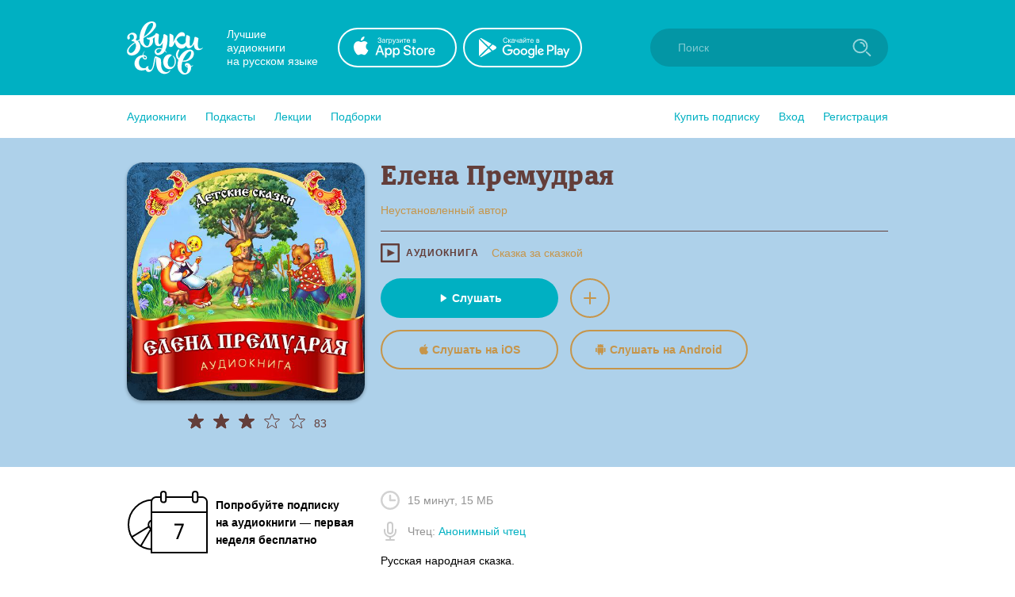

--- FILE ---
content_type: text/html; charset=utf-8
request_url: https://zvukislov.ru/books/1375-elena-premudraia/
body_size: 36692
content:

  <!DOCTYPE html>
  <html lang="en">
  <head>
      <!-- Yandex.Metrika counter -->
   <script type="text/javascript" >
       (function(m,e,t,r,i,k,a){m[i]=m[i]||function(){(m[i].a=m[i].a||[]).push(arguments)};
       m[i].l=1*new Date();k=e.createElement(t),a=e.getElementsByTagName(t)[0],k.async=1,k.src=r,a.parentNode.insertBefore(k,a)})
       (window, document, "script", "https://cdn.jsdelivr.net/npm/yandex-metrica-watch/tag.js", "ym");
    
       ym(51696149, "init", {
            clickmap:true,
            trackLinks:true,
            accurateTrackBounce:true,
            webvisor:true,
            trackHash:true
       });
    </script>
    <noscript><div><img src="https://mc.yandex.ru/watch/51696149" style="position:absolute; left:-9999px;" alt="" /></div></noscript>
    <!-- /Yandex.Metrika counter -->

    <title data-react-helmet="true">Аудиокнига «Елена Премудрая», Неустановленного автора в исполнении Анонимного чтеца - слушать онлайн на Звуки Слов</title>
    <meta data-react-helmet="true" name="description" content="Елена Премудрая, Неустановленный автор. Слушать аудиокнигу, читает Анонимный чтец – Русская народная сказка."/>
    
    <meta charset="utf-8">
    <meta name="viewport" content="width=device-width, maximum-scale=1.0, minimum-scale=1.0">
    
    <link rel="shortcut icon" href="/static/web/images/favicon.ico" type="image/x-icon" class="favicon">
    <link rel="apple-touch-icon" sizes="180x180" href="/static/web/images/apple-touch-icon.png">
    <link rel="icon" type="image/png" sizes="32x32" href="/static/web/images/favicon-32x32.png">
    <link rel="icon" type="image/png" sizes="16x16" href="/static/web/images/favicon-16x16.png">
    <link rel="mask-icon" href="/static/web/images/safari-pinned-tab.svg">
    
    <meta property="og:image" content="/static/web/images/og.png" />
    <link rel="preload" as="font" crossorigin="anonymous" href="/static/web/fonts/Diaria.woff2">
    <link data-chunk="client" rel="preload" as="script" href="/static/public/vendor.32a0e71abb4808a2e027.js">
<link data-chunk="client" rel="preload" as="style" href="/static/public/client_5bd11a8e4510fc614726.css">
<link data-chunk="client" rel="preload" as="script" href="/static/public/client.b75cc4788657329d7f03.js">
<link data-chunk="Book" rel="preload" as="script" href="/static/public/Book.2cfaca93fe1f842836e0.js">
<link data-chunk="AudiobookIcon" rel="preload" as="script" href="/static/public/AudiobookIcon.5851dc62ad948ccaabd7.js">
<link data-chunk="SliderWithItems" rel="preload" as="script" href="/static/public/SliderWithItems.801b5fb2d03bf410c2a5.js">
<link data-chunk="Slider" rel="preload" as="script" href="/static/public/vendors~Slider.a6cd2901278ca09d8604.js">
<link data-chunk="Slider" rel="preload" as="script" href="/static/public/Slider.3a36f08dc689e1149772.js">
<link data-chunk="styled-SliderWrapper" rel="preload" as="script" href="/static/public/styled-SliderWrapper.8ce1526fd26345590004.js">
<link data-chunk="styled-HeaderWrapper" rel="preload" as="script" href="/static/public/styled-HeaderWrapper.7a18f8c71bf85d9ca474.js">
<link data-chunk="CatalogHeaderLink" rel="preload" as="script" href="/static/public/CatalogHeaderLink.a03be8e63e5bddd80ffb.js">
<link data-chunk="CatalogLinkWrapper" rel="preload" as="script" href="/static/public/CatalogLinkWrapper.275294bceaa0eace5acc.js">
<link data-chunk="CatalogHeaderLinkStyled" rel="preload" as="script" href="/static/public/CatalogHeaderLinkStyled.96474ba78f8a01957b95.js">
<link data-chunk="styled-Buttons" rel="preload" as="script" href="/static/public/styled-Buttons.ec138dc41447e36380e3.js">
<link data-chunk="styled-ButtonLeft" rel="preload" as="script" href="/static/public/styled-ButtonLeft.ea121bfcaf133d902696.js">
<link data-chunk="styled-ButtonRight" rel="preload" as="script" href="/static/public/styled-ButtonRight.bcf9345e28d868e47ff1.js">
<link data-chunk="BookComponent" rel="preload" as="script" href="/static/public/BookComponent.c97a6e275dc523492f84.js">
<link data-chunk="LazyImageBundle" rel="preload" as="script" href="/static/public/LazyImageBundle.34af52b7a14491586a10.js">
<link data-chunk="CatalogHeaderStyled" rel="preload" as="script" href="/static/public/CatalogHeaderStyled.b2065e64fc94b7a2bf7e.js">
<link data-chunk="Notification" rel="preload" as="script" href="/static/public/Notification.0338301e404b0e6cb969.js">
    <link data-chunk="client" rel="stylesheet" href="/static/public/client_5bd11a8e4510fc614726.css">
    <style data-styled="ctgMXK dIqIFk dqCXNr fFleeA hxTGqX dYbHPY jnjIjt cNcFtb bTAqLv bHZzgd gAIVRW yWZOX gOkpks KzmkZ cjwjgb cibCGo fPhSPy cPQYHi imgWrU huonYg etjusn gjUIXM dkVjwo iVPgPl cBpafh ccbsEr ghSqci bzhWHD hoMPfg jGsFjo irjSns sxLCX girjUm cUXUhT dHuvmA bOfgts ZPKGw jMqBtj iWuCVX ecGqu gePqab iPTWaS ejHvcz fMEiZt igxLGh kOefcF gnapRu gNQRka drmDwa liQEpq iesWvJ kcddIn bKGdxx iDgSpB gNZUfs iITgfm fxlSuu kBtMso kNuEUm jxPlYl fMwaVV eWxPZU gJBnuz eojufa gLWkcZ iZxeSm brouZG feNwkC hePlxX cqFwAq eCUOao duVNfZ hUVvTN jLaaJH ftxLBM eltelt zAupo bMWkiW CAkm iAzssG bQnZJS emIbHk hgFeqY iLwvon hIORlK fwswMH jvudKn cRYzuV ivIHnC eWVtru cXRLra dZnXuV cizabx gduWJf kMWDSA hXhYML bMPTTp blPpxw" data-styled-version="4.3.1">
/* sc-component-id: sc-bxivhb */
.gOkpks{width:960px;margin:0 auto;display:block;} @media (max-width:960px){.gOkpks{width:100%;}}
/* sc-component-id: sc-jTzLTM */
.sxLCX{-webkit-align-items:center;-webkit-box-align:center;-ms-flex-align:center;align-items:center;-webkit-box-pack:center;-webkit-justify-content:center;-ms-flex-pack:center;justify-content:center;border:none;border-radius:51px;outline:none;box-sizing:border-box;-webkit-text-decoration:none;text-decoration:none;-webkit-transition:0.2s;transition:0.2s;cursor:pointer;line-height:14px;font-size:14px;text-transform:none;font-weight:700;padding:15px;display:-webkit-box;display:-webkit-flex;display:-ms-flexbox;display:flex;width:100%;height:50px;background:transparent;color:#00B0C2;border:2px solid #00B0C2;box-shadow:none;} .sxLCX:hover{background:#00B0C2;color:white;box-shadow:0 10px 20px 0 rgba(3,150,165,0.2);} .sxLCX:active{background:#0396A5;color:white;border-color:#0396A5;} .sxLCX:focus{box-shadow:0 5px 20px 0 rgba(3,150,165,0.8);}.girjUm{-webkit-align-items:center;-webkit-box-align:center;-ms-flex-align:center;align-items:center;-webkit-box-pack:center;-webkit-justify-content:center;-ms-flex-pack:center;justify-content:center;border:none;border-radius:51px;outline:none;box-sizing:border-box;-webkit-text-decoration:none;text-decoration:none;-webkit-transition:0.2s;transition:0.2s;cursor:pointer;line-height:14px;font-size:14px;text-transform:none;font-weight:700;padding:15px;display:-webkit-box;display:-webkit-flex;display:-ms-flexbox;display:flex;width:100%;height:50px;background:#00B0C2;color:#ffffff;border:2px solid transparent;box-shadow:0 0px 0px 0 rgba(0,0,0,0.0);} .girjUm:hover{background:transparent;color:#00B0C2;box-shadow:0 10px 20px 0 rgba(3,150,165,0.2);border:2px solid #00B0C2;} .girjUm:active{background:transparent;color:#0396A5;border-color:#0396A5;} .girjUm:focus{box-shadow:0 5px 20px 0 rgba(3,150,165,0.8);}
/* sc-component-id: sc-kGXeez */
.gjUIXM{color:#000;-webkit-transition:border 0.2s,color 0.2s;transition:border 0.2s,color 0.2s;display:inline;cursor:pointer;font-size:inherit;text-align:left;-webkit-text-decoration:none;text-decoration:none;border-bottom:1px solid #545454;} .gjUIXM:hover{color:#00B0C2;border-bottom:1px solid #00B0C2;} .gjUIXM:active{color:#545454;border-bottom:1px solid #545454;}.dkVjwo{color:#00B0C2;-webkit-transition:border 0.2s,color 0.2s;transition:border 0.2s,color 0.2s;display:inline;cursor:pointer;font-size:inherit;text-align:left;-webkit-text-decoration:none;text-decoration:none;border-bottom:1px solid transparent;} .dkVjwo:hover{border-bottom:1px solid #00B0C2;} .dkVjwo:active{color:#545454;border-bottom:1px solid #545454;}.iVPgPl{color:#000;-webkit-transition:border 0.2s,color 0.2s;transition:border 0.2s,color 0.2s;display:inline;cursor:pointer;font-size:inherit;text-align:left;-webkit-text-decoration:none;text-decoration:none;border-bottom:1px solid #00B0C2;} .iVPgPl:hover{color:#00B0C2;border-bottom:1px solid transparent;} .iVPgPl:active{color:#545454;border-bottom:1px solid #545454;}.cBpafh{color:#fff;-webkit-transition:border 0.2s,color 0.2s;transition:border 0.2s,color 0.2s;display:inline;cursor:pointer;font-size:inherit;text-align:left;-webkit-text-decoration:none;text-decoration:none;} .cBpafh:hover{border-bottom:none;} .cBpafh:active{color:#545454;border-bottom:none;}
/* sc-component-id: sc-iAyFgw */
.dIqIFk{background:#00B0C2;padding:24px;position:relative;} @media (max-width:940px){.dIqIFk{padding:14px 10px;height:100px;}}
/* sc-component-id: sc-hSdWYo */
.dqCXNr{width:960px;margin:0 auto;display:block;display:-webkit-box;display:-webkit-flex;display:-ms-flexbox;display:flex;-webkit-align-items:center;-webkit-box-align:center;-ms-flex-align:center;align-items:center;position:relative;} @media (max-width:960px){.dqCXNr{width:100%;}} @media (max-width:940px){.dqCXNr{-webkit-box-pack:center;-webkit-justify-content:center;-ms-flex-pack:center;justify-content:center;}}
/* sc-component-id: sc-eHgmQL */
.hxTGqX{color:#fff;font-size:14px;line-height:17px;width:120px;margin-left:30px;margin-right:20px;} @media (max-width:940px){.hxTGqX{display:none;}}
/* sc-component-id: sc-cvbbAY */
.dYbHPY{display:-webkit-box;display:-webkit-flex;display:-ms-flexbox;display:flex;} @media (max-width:940px){.dYbHPY{display:none;}}
/* sc-component-id: sc-brqgnP */
.jnjIjt{display:block;width:150px;height:50px;-webkit-transition:0.2s;transition:0.2s;} .jnjIjt:first-child{margin-right:8px;} .jnjIjt:hover{opacity:0.8;} .jnjIjt:active{opacity:0.6;} .jnjIjt img{display:block;}
/* sc-component-id: sc-cMljjf */
.fFleeA{display:block;-webkit-transition:0.2s;transition:0.2s;width:96px;height:72px;} .fFleeA:hover{opacity:0.8;} .fFleeA:active{opacity:0.6;} @media (max-width:940px){.fFleeA{left:0;right:0;margin:0 auto;width:80px;height:60px;top:4px;position:absolute;}.fFleeA:active,.fFleeA:hover{opacity:1;}}
/* sc-component-id: sc-jAaTju */
.cNcFtb{margin-left:auto;position:relative;z-index:2;} @media (max-width:940px){.cNcFtb{width:100%;position:absolute;top:11px;z-index:2;padding:0 10px;width:54px;right:0;}}
/* sc-component-id: sc-csuQGl */
.gAIVRW{width:24px;height:24px;background:url(/static/public/icon-search_67056329.svg) no-repeat center;background-size:contain;position:absolute;right:21px;top:12px;-webkit-transition:opacity 0.2s;transition:opacity 0.2s;z-index:1;opacity:0.6;} @media (max-width:940px){.gAIVRW{opacity:1;}}
/* sc-component-id: sc-Rmtcm */
.bHZzgd{width:300px;border:none;background:#0396A5;font-size:14px;color:white;padding:16px 16px 16px 35px;border-radius:50px;outline:none;position:relative;z-index:1;opacity:1;-webkit-transition:width 0.2s,opacity 0.2s;transition:width 0.2s,opacity 0.2s;} @media (max-width:940px){.bHZzgd{width:100%;right:0;position:absolute;font-size:0;width:54px;opacity:0;padding:0;}} .bHZzgd::-webkit-input-placeholder{color:#81CAD2;} .bHZzgd::-moz-placeholder{color:#81CAD2;} .bHZzgd:-moz-placeholder{color:#81CAD2;} .bHZzgd:-ms-input-placeholder{color:#81CAD2;}
/* sc-component-id: sc-bRBYWo */
.bTAqLv{width:100%;height:100px;position:absolute;background:#00B0C2;top:-25px;-webkit-transition:0.2s;transition:0.2s;left:0;display:none;} @media (max-width:940px){.bTAqLv{display:block;}}
/* sc-component-id: sc-gisBJw */
.hIORlK{background:#00B0C2;} .hIORlK a{border:none;}
/* sc-component-id: sc-kjoXOD */
.fwswMH{width:960px;margin:0 auto;display:block;display:-webkit-box;display:-webkit-flex;display:-ms-flexbox;display:flex;-webkit-align-items:center;-webkit-box-align:center;-ms-flex-align:center;align-items:center;} @media (max-width:960px){.fwswMH{width:100%;}} @media (max-width:940px){.fwswMH{-webkit-flex-direction:column;-ms-flex-direction:column;flex-direction:column;text-align:center;}}
/* sc-component-id: sc-cHGsZl */
.dZnXuV{width:960px;margin:0 auto;display:block;text-align:center;color:white;padding:15px 0;font-size:12px;} @media (max-width:960px){.dZnXuV{width:100%;}}
/* sc-component-id: sc-TOsTZ */
.jvudKn{display:block;-webkit-transition:0.2s;transition:0.2s;width:96px;height:72px;position:static !important;} .jvudKn:hover{opacity:0.8;} .jvudKn:active{opacity:0.6;} @media (max-width:940px){.jvudKn{left:0;right:0;margin:0 auto;width:80px;height:60px;top:4px;position:absolute;}.jvudKn:active,.jvudKn:hover{opacity:1;}}
/* sc-component-id: sc-kgAjT */
.cRYzuV{color:#fff;font-size:14px;line-height:17px;width:120px;margin-left:30px;margin-right:20px;} @media (max-width:940px){.cRYzuV{display:none;}} @media (max-width:940px){.cRYzuV{display:block;margin:0;margin-top:20px;}}
/* sc-component-id: sc-cJSrbW */
.eWVtru{display:block;width:150px;height:50px;-webkit-transition:0.2s;transition:0.2s;} .eWVtru:first-child{margin-right:8px;} .eWVtru:hover{opacity:0.8;} .eWVtru:active{opacity:0.6;} .eWVtru img{display:block;} @media (max-width:940px){.eWVtru{display:block;width:auto;}.eWVtru img{width:130px;}}
/* sc-component-id: sc-ksYbfQ */
.ivIHnC{display:-webkit-box;display:-webkit-flex;display:-ms-flexbox;display:flex;} @media (max-width:940px){.ivIHnC{display:none;}} @media (max-width:940px){.ivIHnC{display:-webkit-box;display:-webkit-flex;display:-ms-flexbox;display:flex;margin-top:20px;}}
/* sc-component-id: sc-hmzhuo */
.cXRLra{margin-left:40px;} .cXRLra a{display:block;color:white;-webkit-transition:0.2s;transition:0.2s;} .cXRLra a:hover{opacity:0.8;} .cXRLra a:active{opacity:0.6;} .cXRLra a{display:block;-webkit-flex-shrink:0;-ms-flex-negative:0;flex-shrink:0;} @media (max-width:940px){.cXRLra{margin:0;margin-top:20px;}.cXRLra a{text-align:center;}}
/* sc-component-id: sc-frDJqD */
.ctgMXK{height:auto;min-height:100%;position:relative;background:#fff;color:#000;} .ctgMXK:after{content:"";display:block;height:145px;}
/* sc-component-id: sc-kvZOFW */
.iLwvon{position:relative;padding-top:24px;margin-top:-145px;min-height:145px;}
/* sc-component-id: sc-jbKcbu */
.yWZOX{display:-webkit-box;display:-webkit-flex;display:-ms-flexbox;display:flex;-webkit-align-items:center;-webkit-box-align:center;-ms-flex-align:center;align-items:center;background:#fff;height:54px;} @media (max-width:940px){.yWZOX{position:absolute;top:22px;left:27px;background:transparent;}}
/* sc-component-id: sc-jqCOkK */
.huonYg{margin-right:24px;font-size:14px;-webkit-transition:0.2s;transition:0.2s;cursor:pointer;position:relative;color:#00B0C2;} .huonYg a{display:block;color:inherit;-webkit-text-decoration:none;text-decoration:none;width:100%;border:none !important;} .huonYg:hover,.huonYg a:hover{color:#545454;} .huonYg:active{opacity:0.7;} .huonYg:last-child{margin:0;}.etjusn{margin-right:24px;font-size:14px;-webkit-transition:0.2s;transition:0.2s;cursor:pointer;position:relative;color:#00B0C2;border-top:1px solid #d2d2d2;padding-top:20px;} .etjusn a{display:block;color:inherit;-webkit-text-decoration:none;text-decoration:none;width:100%;border:none !important;} .etjusn:hover,.etjusn a:hover{color:#545454;} .etjusn:active{opacity:0.7;} .etjusn:last-child{margin:0;}
/* sc-component-id: sc-fYxtnH */
.ccbsEr{display:none;} @media (max-width:940px){.ccbsEr{display:block;}}
/* sc-component-id: sc-tilXH */
.fPhSPy{display:block;} @media (max-width:940px){.fPhSPy{display:none;}}
/* sc-component-id: sc-hEsumM */
.imgWrU{display:-webkit-box;display:-webkit-flex;display:-ms-flexbox;display:flex;}
/* sc-component-id: sc-ktHwxA */
.cPQYHi{display:-webkit-box;display:-webkit-flex;display:-ms-flexbox;display:flex;-webkit-align-items:center;-webkit-box-align:center;-ms-flex-align:center;align-items:center;-webkit-box-pack:justify;-webkit-justify-content:space-between;-ms-flex-pack:justify;justify-content:space-between;} @media (max-width:940px){.cPQYHi{display:none;-webkit-user-select:none;-moz-user-select:none;-ms-user-select:none;user-select:none;}}
/* sc-component-id: sc-cIShpX */
.cjwjgb{position:relative;}
/* sc-component-id: sc-kafWEX */
.cibCGo{width:24px;height:24px;display:none;cursor:pointer;-webkit-transition:0.2s;transition:0.2s;} @media (max-width:940px){.cibCGo{display:block;}}
/* sc-component-id: sc-jwKygS */
.kMWDSA{margin-left:10px;margin-right:10px;}
/* sc-component-id: sc-btzYZH */
.hXhYML{margin-right:10px;height:35px;}
/* sc-component-id: sc-lhVmIH */
.bMPTTp{margin-right:10px;}
/* sc-component-id: sc-bYSBpT */
.blPpxw{display:inline-block;margin-left:5px;font-weight:700;color:#3a3a3a;} .blPpxw span{color:#a0cc4e;}
/* sc-component-id: sc-elJkPf */
.cizabx{text-align:center;background:#F4F4F4;display:-webkit-box;display:-webkit-flex;display:-ms-flexbox;display:flex;-webkit-align-items:center;-webkit-box-align:center;-ms-flex-align:center;align-items:center;-webkit-box-pack:center;-webkit-justify-content:center;-ms-flex-pack:center;justify-content:center;padding:10px;} @media (max-width:940px){.cizabx{display:block;}}
/* sc-component-id: sc-jtRfpW */
.gduWJf{display:-webkit-box;display:-webkit-flex;display:-ms-flexbox;display:flex;-webkit-align-items:center;-webkit-box-align:center;-ms-flex-align:center;align-items:center;-webkit-box-pack:center;-webkit-justify-content:center;-ms-flex-pack:center;justify-content:center;}
/* sc-component-id: sc-eXEjpC */
.iITgfm{width:300px;min-width:300px;margin-right:20px;} @media (max-width:940px){.iITgfm{width:100%;}}
/* sc-component-id: sc-ibxdXY */
.ejHvcz{width:640px;} @media (max-width:940px){.ejHvcz{width:100%;}}
/* sc-component-id: sc-RefOD */
.bzhWHD{width:960px;margin:0 auto;display:block;position:relative;padding-top:30px;padding-bottom:50px;display:-webkit-box;display:-webkit-flex;display:-ms-flexbox;display:flex;padding-bottom:40px;} @media (max-width:960px){.bzhWHD{width:100%;}} @media (max-width:940px){.bzhWHD{display:block;padding:16px;}}
/* sc-component-id: sc-iQKALj */
.ghSqci{padding:1px;}
/* sc-component-id: sc-bwCtUz */
.gJBnuz{width:960px;margin:0 auto;display:block;} @media (max-width:960px){.gJBnuz{width:100%;}} .gJBnuz:not(:empty){border-top:1px solid transparent;padding:0 0;}.eojufa{width:960px;margin:0 auto;display:block;} @media (max-width:960px){.eojufa{width:100%;}} .eojufa:not(:empty){border-top:1px solid #F4F4F4;padding:32px 0;}
/* sc-component-id: sc-hrWEMg */
.dHuvmA{display:block;width:100%;height:300px;border-radius:20px;box-shadow:0 2px 4px 0 rgba(0,0,0,0.3);cursor:pointer;-webkit-transition:0.2s;transition:0.2s;margin-bottom:15px;} .dHuvmA:hover{opacity:0.8;} .dHuvmA:active{opacity:0.9;} @media (max-width:940px){.dHuvmA{width:auto;height:150px;border-radius:8px;}}
/* sc-component-id: sc-eTuwsz */
.cUXUhT{width:300px;min-width:300px;margin-right:20px;text-align:center;} @media (max-width:940px){.cUXUhT{width:100%;}} @media (max-width:940px){.cUXUhT{text-align:left;}}
/* sc-component-id: sc-gwVKww */
.fMEiZt{font-size:34px;line-height:39px;font-weight:400;font-family:Diaria,serif;-webkit-letter-spacing:0.6px;-moz-letter-spacing:0.6px;-ms-letter-spacing:0.6px;letter-spacing:0.6px;color:#000;margin-bottom:10px;} @media (max-width:910px){.fMEiZt{font-size:20px;line-height:25px;}}
/* sc-component-id: sc-hXRMBi */
.gNQRka{display:-webkit-box;display:-webkit-flex;display:-ms-flexbox;display:flex;-webkit-align-items:center;-webkit-box-align:center;-ms-flex-align:center;align-items:center;text-transform:uppercase;font-size:12px;font-weight:700;-webkit-letter-spacing:1px;-moz-letter-spacing:1px;-ms-letter-spacing:1px;letter-spacing:1px;color:#633e3a;}
/* sc-component-id: sc-epnACN */
.gnapRu{display:-webkit-box;display:-webkit-flex;display:-ms-flexbox;display:flex;-webkit-align-items:center;-webkit-box-align:center;-ms-flex-align:center;align-items:center;} .gnapRu .sc-hXRMBi{margin-right:16px;} @media (max-width:940px){.gnapRu{display:block;}.gnapRu .sc-hXRMBi{margin-bottom:5px;}}
/* sc-component-id: sc-iQNlJl */
.igxLGh{display:inline;-webkit-transition:0.2s;transition:0.2s;border-bottom:1px solid transparent;line-height:16px;} .igxLGh:hover{border-bottom-color:inherit;}
/* sc-component-id: sc-bsbRJL */
.kOefcF{width:100%;height:1px;margin-top:15px;margin-bottom:15px;}
/* sc-component-id: sc-hZSUBg */
.kBtMso{color:#929292;margin-bottom:20px;} @media (max-width:940px){.kBtMso{margin-top:20px;}}
/* sc-component-id: sc-cMhqgX */
.kNuEUm{display:-webkit-box;display:-webkit-flex;display:-ms-flexbox;display:flex;-webkit-align-items:center;-webkit-box-align:center;-ms-flex-align:center;align-items:center;margin-bottom:15px;} .kNuEUm img{margin-right:10px;}
/* sc-component-id: sc-iuJeZd */
.jxPlYl{margin-bottom:15px;color:#000;font-size:14px;line-height:1.5;overflow:hidden;margin-top:5px;}
/* sc-component-id: sc-esOvli */
.gNZUfs{border-radius:100%;display:-webkit-box;display:-webkit-flex;display:-ms-flexbox;display:flex;-webkit-align-items:center;-webkit-box-align:center;-ms-flex-align:center;align-items:center;-webkit-box-pack:center;-webkit-justify-content:center;-ms-flex-pack:center;justify-content:center;width:50px;height:50px;border:2px solid #c6954a;-webkit-transition:0.2s;transition:0.2s;cursor:pointer;background:transparent;outline:none;} .gNZUfs .colored-path{fill:#c6954a;-webkit-transition:0.2s;transition:0.2s;} .gNZUfs:hover{background:#c6954a;box-shadow:0 10px 20px 0 rgba(198,149,74,0.2);} .gNZUfs:hover .colored-path{fill:#aed1ea;} .gNZUfs:active{opacity:0.8;} .gNZUfs:focus{box-shadow:0 5px 20px 0 rgba(198,149,74,0.8);}
/* sc-component-id: sc-cmthru */
.liQEpq{margin-top:20px;}
/* sc-component-id: sc-hMFtBS */
.iesWvJ{display:-webkit-box;display:-webkit-flex;display:-ms-flexbox;display:flex;margin-top:15px;}.kcddIn{display:-webkit-box;display:-webkit-flex;display:-ms-flexbox;display:flex;margin-top:15px;} @media (max-width:940px){.kcddIn{display:none;}}
/* sc-component-id: sc-cLQEGU */
.bKGdxx{width:224px;margin-right:15px;} .bKGdxx path{-webkit-transition:0.2s;transition:0.2s;} .bKGdxx:hover path{fill:#00B0C2;}
/* sc-component-id: sc-gqPbQI */
.irjSns{width:224px;margin-right:15px;text-transform:none;color:#c6954a;border-color:#c6954a;} .irjSns svg{margin-right:5px;} .irjSns .colored-path{-webkit-transition:0.2s;transition:0.2s;fill:#c6954a;} .irjSns:hover{color:#aed1ea;background:#c6954a;box-shadow:0 10px 20px 0 rgba(198,149,74,0.2);} .irjSns:hover .colored-path{fill:#aed1ea;} .irjSns:active{opacity:0.8;border-color:#c6954a;box-shadow:0 5px 20px 0 rgba(198,149,74,0.8);} .irjSns:focus{box-shadow:0 5px 20px 0 rgba(198,149,74,0.8);} @media (max-width:940px){.irjSns{width:100%;max-width:300px;margin-bottom:15px;}.irjSns:last-child{margin-bottom:0;}}
/* sc-component-id: sc-hORach */
.fxlSuu{display:-webkit-box;display:-webkit-flex;display:-ms-flexbox;display:flex;-webkit-align-items:center;-webkit-box-align:center;-ms-flex-align:center;align-items:center;font-weight:700;margin-bottom:25px;} .fxlSuu img{margin-right:10px;display:block;-webkit-flex-shrink:0;-ms-flex-negative:0;flex-shrink:0;}
/* sc-component-id: sc-bAeIUo */
.cqFwAq{display:-webkit-box;display:-webkit-flex;display:-ms-flexbox;display:flex;-webkit-align-items:center;-webkit-box-align:center;-ms-flex-align:center;align-items:center;text-transform:uppercase;font-size:12px;font-weight:700;-webkit-letter-spacing:1px;-moz-letter-spacing:1px;-ms-letter-spacing:1px;letter-spacing:1px;color:#929292;margin:10px 0;}
/* sc-component-id: sc-iujRgT */
.bOfgts{text-align:left;padding-left:76px;} @media (max-width:940px){.bOfgts{padding-left:0;}.bOfgts svg{width:15px !important;}.bOfgts .star-wrapper:not(:last-child){margin-right:5px !important;}}
/* sc-component-id: sc-exAgwC */
.hoMPfg{text-align:center;border-bottom:1px solid;margin-bottom:16px;color:#633e3a;} @media (min-width:941px){.hoMPfg{display:none;}}
/* sc-component-id: sc-cQFLBn */
.jGsFjo{display:-webkit-box;display:-webkit-flex;display:-ms-flexbox;display:flex;margin-top:15px;-webkit-box-pack:center;-webkit-justify-content:center;-ms-flex-pack:center;justify-content:center;} .jGsFjo .sc-gqPbQI:last-child{margin-right:0;}
/* sc-component-id: sc-gojNiO */
.iDgSpB{margin-right:3px;}
/* sc-component-id: sc-daURTG */
.iWuCVX{display:-webkit-box;display:-webkit-flex;display:-ms-flexbox;display:flex;margin-right:10px;}.ecGqu{display:-webkit-box;display:-webkit-flex;display:-ms-flexbox;display:flex;margin-right:0;}
/* sc-component-id: sc-bXGyLb */
.gePqab{display:-webkit-box;display:-webkit-flex;display:-ms-flexbox;display:flex;position:absolute;top:0;pointer-events:none;}
/* sc-component-id: sc-lkqHmb */
.iPTWaS{position:relative;font-size:14px;top:3px;color:#633e3a;}
/* sc-component-id: sc-eLExRp */
.ZPKGw{display:-webkit-inline-box;display:-webkit-inline-flex;display:-ms-inline-flexbox;display:inline-flex;position:relative;-webkit-align-items:center;-webkit-box-align:center;-ms-flex-align:center;align-items:center;margin-bottom:5px;-webkit-transition:0.2s;transition:0.2s;opacity:1;cursor:default;} .ZPKGw svg{display:block;-webkit-flex-shrink:0;-ms-flex-negative:0;flex-shrink:0;width:22px;height:22px;} .ZPKGw .star-wrapper:not(:last-child){margin-right:10px;} @media (max-width:940px){.ZPKGw{margin-bottom:0;}}.jMqBtj{display:-webkit-inline-box;display:-webkit-inline-flex;display:-ms-inline-flexbox;display:inline-flex;position:relative;-webkit-align-items:center;-webkit-box-align:center;-ms-flex-align:center;align-items:center;margin-bottom:5px;-webkit-transition:0.2s;transition:0.2s;opacity:1;cursor:default;} .jMqBtj svg{display:block;-webkit-flex-shrink:0;-ms-flex-negative:0;flex-shrink:0;width:15px;height:15px;} .jMqBtj .star-wrapper:not(:last-child){margin-right:2px;} @media (max-width:940px){.jMqBtj{margin-bottom:0;}}
/* sc-component-id: sc-fYiAbW */
.eWxPZU{overflow:hidden;}
/* sc-component-id: sc-gJWqzi */
.drmDwa{display:block;margin-right:8px;width:24px;height:24px;}
/* sc-component-id: sc-rBLzX */
.gLWkcZ{position:relative;margin-bottom:32px;margin-top:32px;padding:32px 0;} .gLWkcZ:last-child{margin-bottom:0;} .gLWkcZ:first-child{margin-top:0;} @media (max-width:940px){.gLWkcZ{padding:0 16px;}} @media (max-width:940px){.gLWkcZ{padding:16px;}} .gLWkcZ:after{content:"";background:#F4F4F4;width:calc(100% + 64px);height:calc(100%);left:-32px;top:0;position:absolute;z-index:0;} @media (max-width:940px){.gLWkcZ:after{width:calc(100%);left:0;top:0;height:100%;}}.iZxeSm{position:relative;margin-bottom:32px;margin-top:32px;} .iZxeSm:last-child{margin-bottom:0;} .iZxeSm:first-child{margin-top:0;} @media (max-width:940px){.iZxeSm{padding:0 16px;}}
/* sc-component-id: sc-bMvGRv */
.brouZG{display:-webkit-box;display:-webkit-flex;display:-ms-flexbox;display:flex;position:relative;z-index:1;}
/* sc-component-id: sc-CtfFt */
.hgFeqY{display:inline;font-size:24px;line-height:24px;font-family:Diaria,serif;} @media (max-width:940px){.hgFeqY{font-size:20px;}}
/* sc-component-id: sc-laTMn */
.eCUOao{margin-left:auto;position:relative;left:10px;} @media (max-width:940px){.eCUOao{display:none;}}
/* sc-component-id: sc-hGoxap */
.hUVvTN{background-image:url(/static/public/icon-arrow-right-iris_76022b50.svg);background-position:center;background-repeat:no-repeat;background-size:10px;background-color:transparent;padding:16px;width:15px;height:15px;-webkit-transition:0.2s;transition:0.2s;cursor:pointer;outline:none;border:none;} .hUVvTN:hover{opacity:0.8;} .hUVvTN:active{opacity:0.6;}
/* sc-component-id: sc-fjmCvl */
.duVNfZ{background-image:url(/static/public/icon-arrow-right-iris_76022b50.svg);background-position:center;background-repeat:no-repeat;background-size:10px;background-color:transparent;padding:16px;width:15px;height:15px;-webkit-transition:0.2s;transition:0.2s;cursor:pointer;outline:none;border:none;opacity:0.2;cursor:default;-webkit-transform:rotate(180deg);-ms-transform:rotate(180deg);transform:rotate(180deg);margin-left:10px;} .duVNfZ:hover{opacity:0.8;} .duVNfZ:active{opacity:0.6;} .duVNfZ:hover{opacity:0.2;}
/* sc-component-id: sc-TFwJa */
.jLaaJH{display:block;width:130px;}
/* sc-component-id: sc-bHwgHz */
.CAkm{display:block;font-size:14px;line-height:19px;font-weight:700;-webkit-text-decoration:none;text-decoration:none;-webkit-hyphens:auto;-moz-hyphens:auto;-ms-hyphens:auto;hyphens:auto;color:#000;-webkit-transition:0.2s;transition:0.2s;margin-bottom:2px;overflow:hidden;display:-webkit-box;-webkit-line-clamp:3;-webkit-box-orient:vertical;} @media (max-width:940px){.CAkm{-webkit-line-clamp:2;}} .CAkm:hover{color:#545454;}
/* sc-component-id: sc-krDsej */
.bQnZJS{font-size:11px;opacity:0.7;color:#929292;display:-webkit-box;display:-webkit-flex;display:-ms-flexbox;display:flex;-webkit-align-items:center;-webkit-box-align:center;-ms-flex-align:center;align-items:center;margin-top:5px;white-space:nowrap;} .bQnZJS img{display:block;width:18px;min-width:18px;margin-right:5px;}
/* sc-component-id: sc-dTdPqK */
.iAzssG{display:block;font-size:14px;line-height:19px;font-weight:500;-webkit-text-decoration:none;text-decoration:none;color:#4a4a4a;-webkit-transition:0.2s;transition:0.2s;margin-bottom:6px;} .iAzssG:hover{color:black;}
/* sc-component-id: sc-itybZL */
.bMWkiW{display:-webkit-box;display:-webkit-flex;display:-ms-flexbox;display:flex;}
/* sc-component-id: sc-eMigcr */
@media (max-width:940px){.zAupo{display:-webkit-box;display:-webkit-flex;display:-ms-flexbox;display:flex;-webkit-flex-direction:column;-ms-flex-direction:column;flex-direction:column;}.zAupo .sc-bHwgHz{-webkit-order:1;-ms-flex-order:1;order:1;margin-bottom:0px;}.zAupo .sc-dTdPqK{-webkit-order:2;-ms-flex-order:2;order:2;margin-bottom:4px;}.zAupo .sc-itybZL{margin-top:0;-webkit-order:3;-ms-flex-order:3;order:3;}.zAupo .sc-krDsej{margin-top:5px;-webkit-order:4;-ms-flex-order:4;order:4;}}
/* sc-component-id: sc-fzsDOv */
.eltelt{display:inline-block;-webkit-transition:0.2s;transition:0.2s;border-radius:6px;} .eltelt:hover{opacity:0.8;}
/* sc-component-id: sc-jVODtj */
.ftxLBM{display:block;margin-bottom:9px;width:100px;height:100px;border-radius:6px;box-shadow:0 2px 4px 0 rgba(0,0,0,0.3);} .ftxLBM.current{position:relative;display:block;} .ftxLBM.current:after{border-radius:6px;content:"";display:block;width:100px;height:100px;position:absolute;left:0;top:0;background:rgba(3,150,165,0.6);}
/* sc-component-id: sc-kUaPvJ */
.emIbHk{position:relative;top:-1px;}
/* sc-component-id: sc-giadOv */
.feNwkC{margin-bottom:5px;margin-right:15px;}
/* sc-component-id: sc-fONwsr */
.hePlxX{display:inline;font-size:24px;line-height:30px;font-family:Diaria,serif;color:#000;} @media (max-width:940px){.hePlxX{font-size:20px;}}</style>
  </head>
  <body>
    <div id="app" class="root"><div id="content-base" class="sc-frDJqD ctgMXK"><div id="header" class="sc-iAyFgw dIqIFk"><div class="sc-bxivhb sc-hSdWYo dqCXNr"><a href="/"><img src="/static/public/logo-white_e11cc2df.svg" alt="" class="sc-cMljjf fFleeA"/></a><div class="sc-eHgmQL hxTGqX">Лучшие аудиокниги <br/>на русском языке</div><div class="sc-cvbbAY dYbHPY"><a href="https://redirect.appmetrica.yandex.com/serve/1178279501214330830?site_id=header" target="_blank" class="sc-brqgnP jnjIjt"><img src="/static/public/appstote-white_11c5875d.svg" alt=""/></a><a href="https://redirect.appmetrica.yandex.com/serve/457703511442876946?site_id=header" target="_blank" class="sc-brqgnP jnjIjt"><img src="/static/public/playmarket-white_6f983eba.svg" alt=""/></a></div><div class="sc-jAaTju cNcFtb"><div class="sc-bRBYWo bTAqLv"></div><input class="jest-input sc-Rmtcm bHZzgd" value="" placeholder="Поиск"/><div class="sc-csuQGl gAIVRW"></div></div></div></div><div id="menu" class="sc-jbKcbu yWZOX"><div class="sc-bxivhb gOkpks"><div class="sc-dNLxif KzmkZ"><div class="sc-cIShpX cjwjgb"><svg width="24" height="24" viewBox="0 0 24 24" class="sc-kafWEX cibCGo"><rect x="5" y="17" width="14" height="2" rx="1" fill="white"></rect><rect x="5" y="11" width="14" height="2" rx="1" fill="white"></rect><rect x="5" y="5" width="14" height="2" rx="1" fill="white"></rect></svg><div class="sc-tilXH fPhSPy"><div class="sc-ktHwxA cPQYHi"><div class="sc-hEsumM imgWrU"><div role="button" class="sc-jqCOkK huonYg"><a class="sc-kGXeez gjUIXM" href="/catalog/" variation="default">Аудиокниги</a></div><div role="button" class="sc-jqCOkK huonYg"><a class="sc-kGXeez gjUIXM" href="/series/?type=podcast" variation="default">Подкасты</a></div><div role="button" class="sc-jqCOkK huonYg"><a class="sc-kGXeez gjUIXM" href="/series/?type=lecture" variation="default">Лекции</a></div><div role="button" class="sc-jqCOkK huonYg"><a class="sc-kGXeez gjUIXM" href="/booksets/" variation="default">Подборки</a></div></div><div class="sc-hEsumM imgWrU"><div role="button" class="sc-jqCOkK huonYg"><a class="sc-kGXeez gjUIXM" href="/subscription/" variation="default">Купить подписку</a></div><div role="button" class="jest-menu-login sc-jqCOkK huonYg">Вход</div><div role="button" class="jest-menu-registration sc-jqCOkK huonYg">Регистрация</div></div></div></div><div class="sc-fYxtnH ccbsEr"><div class="sc-ktHwxA cPQYHi"><div role="button" class="sc-jqCOkK huonYg"><a class="sc-kGXeez gjUIXM" href="/subscription/" variation="default">Купить подписку</a></div><div role="button" class="sc-jqCOkK huonYg">Вход</div><div role="button" class="sc-jqCOkK huonYg">Регистрация</div><div role="button" class="sc-jqCOkK etjusn"><a class="sc-kGXeez gjUIXM" href="/catalog/" variation="default">Аудиокниги</a></div><div role="button" class="sc-jqCOkK huonYg"><a class="sc-kGXeez gjUIXM" href="/series/?type=podcast" variation="default">Подкасты</a></div><div role="button" class="sc-jqCOkK huonYg"><a class="sc-kGXeez gjUIXM" href="/series/?type=lecture" variation="default">Лекции</a></div><div role="button" class="sc-jqCOkK huonYg"><a class="sc-kGXeez gjUIXM" href="/booksets/" variation="default">Подборки</a></div></div></div></div></div></div></div><div itemscope="" itemType="http://schema.org/Audiobook"><div style="background:#aed1ea" class="sc-iQKALj ghSqci"><div class="sc-bxivhb sc-ifAKCX sc-RefOD bzhWHD"><div color="#633e3a" class="sc-exAgwC hoMPfg">Слушайте в мобильном приложении<div class="sc-hMFtBS sc-cQFLBn jGsFjo"><a class="sc-gqPbQI irjSns sc-jTzLTM sxLCX" href="https://redirect.appmetrica.yandex.com/serve/1178279501214330830?site_id=book_splash" to="https://redirect.appmetrica.yandex.com/serve/1178279501214330830?site_id=book_splash" target="_blank" color="#c6954a"><svg width="11" height="14" viewBox="0 0 11 14" fill="none" xmlns="http://www.w3.org/2000/svg"><path fill-rule="evenodd" clip-rule="evenodd" d="M8.18354 0.136475C8.2713 0.905185 7.95427 1.66299 7.49155 2.22043C7.00793 2.76869 6.23474 3.18778 5.48186 3.13381C5.38334 2.39438 5.76486 1.6073 6.19176 1.12736C6.67418 0.581971 7.51304 0.164605 8.18354 0.136475ZM10.6494 4.57201C10.5683 4.61839 9.17191 5.41777 9.18734 7.0496C9.20525 9.01873 10.9785 9.66861 11 9.67607C10.9893 9.722 10.7224 10.6147 10.0572 11.5224C9.50199 12.3209 8.91986 13.1017 7.99561 13.1155C7.55604 13.1253 7.2594 13.0038 6.95028 12.8771C6.62791 12.745 6.29197 12.6074 5.7662 12.6074C5.20847 12.6074 4.85745 12.7495 4.51898 12.8866C4.22625 13.0051 3.94291 13.1198 3.54336 13.1356C2.6633 13.1671 1.99101 12.283 1.41545 11.4919C0.26552 9.87585 -0.630662 6.93822 0.570019 4.93923C1.15215 3.95868 2.21372 3.32776 3.34753 3.31053C3.84648 3.30078 4.3253 3.48562 4.74513 3.64769C5.06631 3.77167 5.35296 3.88233 5.58768 3.88233C5.79406 3.88233 6.07276 3.77599 6.39754 3.65207C6.909 3.45691 7.53475 3.21815 8.17234 3.2824C8.60879 3.29446 9.85007 3.44832 10.6507 4.57124L10.6494 4.57201Z" class="colored-path"></path></svg>iOS</a><a class="sc-gqPbQI irjSns sc-jTzLTM sxLCX" href="https://redirect.appmetrica.yandex.com/serve/457703511442876946?site_id=book_splash" to="https://redirect.appmetrica.yandex.com/serve/457703511442876946?site_id=book_splash" target="_blank" color="#c6954a"><svg width="13" height="14" viewBox="0 0 13 14" fill="none" xmlns="http://www.w3.org/2000/svg"><path fill-rule="evenodd" clip-rule="evenodd" d="M8.63097 0.480824C8.79534 0.196126 9.15938 0.0985809 9.44408 0.262952C9.72878 0.427324 9.82632 0.791367 9.66195 1.07607L9.28397 1.73075C9.80684 2.3905 10.1191 3.22478 10.1191 4.13199H2.38098C2.38098 3.27854 2.65731 2.48964 3.12537 1.84986L2.67862 1.07607C2.51425 0.791367 2.6118 0.427324 2.8965 0.262952C3.18119 0.0985809 3.54524 0.196126 3.7096 0.480824L4.00012 0.984013C4.63408 0.530102 5.41085 0.262939 6.25003 0.262939C7.03952 0.262939 7.77379 0.499405 8.38586 0.905375L8.63097 0.480824ZM0.75 4.72729C0.335786 4.72729 0 5.06308 0 5.47729V9.33444C0 9.74865 0.335787 10.0844 0.75 10.0844H1.03571C1.44993 10.0844 1.78571 9.74865 1.78571 9.33444V5.47729C1.78571 5.06308 1.44993 4.72729 1.03571 4.72729H0.75ZM11.4642 4.72729C11.05 4.72729 10.7142 5.06308 10.7142 5.47729V9.33444C10.7142 9.74865 11.05 10.0844 11.4642 10.0844H11.7499C12.1642 10.0844 12.4999 9.74865 12.4999 9.33444V5.47729C12.4999 5.06308 12.1642 4.72729 11.7499 4.72729H11.4642ZM5.35713 11.2749H7.14282V12.9058C7.14282 13.3201 7.47861 13.6558 7.89282 13.6558H8.17854C8.59275 13.6558 8.92854 13.3201 8.92854 12.9058V11.2749H9.11908C9.67136 11.2749 10.1191 10.8272 10.1191 10.2749V4.72729H2.38098V10.2749C2.38098 10.8272 2.8287 11.2749 3.38098 11.2749H3.57141V12.9058C3.57141 13.3201 3.9072 13.6558 4.32141 13.6558H4.60713C5.02134 13.6558 5.35713 13.3201 5.35713 12.9058V11.2749Z" class="colored-path"></path></svg>Android</a></div></div><div class="sc-eXEjpC sc-eTuwsz cUXUhT"><div><img src="https://zvukislov.ru/storage/public/book_covers/dd/60/dd6072d4-b2e8-37e4-973b-ab37619e03ef.jpg" itemProp="image" class="sc-hrWEMg dHuvmA"/></div><span itemProp="aggregateRating" itemscope="" itemType="http://schema.org/AggregateRating" style="display:none"><span itemProp="ratingValue">3</span><span itemProp="reviewCount">83</span></span><div class="sc-iujRgT bOfgts"><div class="sc-eLExRp ZPKGw"><div class="sc-daURTG iWuCVX"><div class="star-wrapper"><svg width="22" height="22" viewBox="0 0 22 22" fill="none" xmlns="http://www.w3.org/2000/svg"><path d="M13.5517 8.18543L13.6715 8.52292H14.0264H19.9946C20.4836 8.52292 20.6865 9.1554 20.2906 9.44529L15.4599 12.9825L15.182 13.186L15.2672 13.5217L16.7483 19.3601C16.8648 19.8193 16.3522 20.1764 15.9688 19.903L11.2908 16.5668L11.0087 16.3655L10.7208 16.5587L5.72386 19.9128C5.32907 20.1778 4.82329 19.7962 4.96263 19.3384L6.72624 13.5451L6.83237 13.1966L6.54011 12.9825L1.70938 9.44529C1.31347 9.1554 1.51644 8.52292 2.00537 8.52292H7.97354H8.32844L8.44829 8.18543L10.5252 2.33751C10.685 1.8875 11.3149 1.8875 11.4747 2.33751L13.5517 8.18543Z" stroke="#633e3a"></path></svg></div><div class="star-wrapper"><svg width="22" height="22" viewBox="0 0 22 22" fill="none" xmlns="http://www.w3.org/2000/svg"><path d="M13.5517 8.18543L13.6715 8.52292H14.0264H19.9946C20.4836 8.52292 20.6865 9.1554 20.2906 9.44529L15.4599 12.9825L15.182 13.186L15.2672 13.5217L16.7483 19.3601C16.8648 19.8193 16.3522 20.1764 15.9688 19.903L11.2908 16.5668L11.0087 16.3655L10.7208 16.5587L5.72386 19.9128C5.32907 20.1778 4.82329 19.7962 4.96263 19.3384L6.72624 13.5451L6.83237 13.1966L6.54011 12.9825L1.70938 9.44529C1.31347 9.1554 1.51644 8.52292 2.00537 8.52292H7.97354H8.32844L8.44829 8.18543L10.5252 2.33751C10.685 1.8875 11.3149 1.8875 11.4747 2.33751L13.5517 8.18543Z" stroke="#633e3a"></path></svg></div><div class="star-wrapper"><svg width="22" height="22" viewBox="0 0 22 22" fill="none" xmlns="http://www.w3.org/2000/svg"><path d="M13.5517 8.18543L13.6715 8.52292H14.0264H19.9946C20.4836 8.52292 20.6865 9.1554 20.2906 9.44529L15.4599 12.9825L15.182 13.186L15.2672 13.5217L16.7483 19.3601C16.8648 19.8193 16.3522 20.1764 15.9688 19.903L11.2908 16.5668L11.0087 16.3655L10.7208 16.5587L5.72386 19.9128C5.32907 20.1778 4.82329 19.7962 4.96263 19.3384L6.72624 13.5451L6.83237 13.1966L6.54011 12.9825L1.70938 9.44529C1.31347 9.1554 1.51644 8.52292 2.00537 8.52292H7.97354H8.32844L8.44829 8.18543L10.5252 2.33751C10.685 1.8875 11.3149 1.8875 11.4747 2.33751L13.5517 8.18543Z" stroke="#633e3a"></path></svg></div><div class="star-wrapper"><svg width="22" height="22" viewBox="0 0 22 22" fill="none" xmlns="http://www.w3.org/2000/svg"><path d="M13.5517 8.18543L13.6715 8.52292H14.0264H19.9946C20.4836 8.52292 20.6865 9.1554 20.2906 9.44529L15.4599 12.9825L15.182 13.186L15.2672 13.5217L16.7483 19.3601C16.8648 19.8193 16.3522 20.1764 15.9688 19.903L11.2908 16.5668L11.0087 16.3655L10.7208 16.5587L5.72386 19.9128C5.32907 20.1778 4.82329 19.7962 4.96263 19.3384L6.72624 13.5451L6.83237 13.1966L6.54011 12.9825L1.70938 9.44529C1.31347 9.1554 1.51644 8.52292 2.00537 8.52292H7.97354H8.32844L8.44829 8.18543L10.5252 2.33751C10.685 1.8875 11.3149 1.8875 11.4747 2.33751L13.5517 8.18543Z" stroke="#633e3a"></path></svg></div><div class="star-wrapper"><svg width="22" height="22" viewBox="0 0 22 22" fill="none" xmlns="http://www.w3.org/2000/svg"><path d="M13.5517 8.18543L13.6715 8.52292H14.0264H19.9946C20.4836 8.52292 20.6865 9.1554 20.2906 9.44529L15.4599 12.9825L15.182 13.186L15.2672 13.5217L16.7483 19.3601C16.8648 19.8193 16.3522 20.1764 15.9688 19.903L11.2908 16.5668L11.0087 16.3655L10.7208 16.5587L5.72386 19.9128C5.32907 20.1778 4.82329 19.7962 4.96263 19.3384L6.72624 13.5451L6.83237 13.1966L6.54011 12.9825L1.70938 9.44529C1.31347 9.1554 1.51644 8.52292 2.00537 8.52292H7.97354H8.32844L8.44829 8.18543L10.5252 2.33751C10.685 1.8875 11.3149 1.8875 11.4747 2.33751L13.5517 8.18543Z" stroke="#633e3a"></path></svg></div></div><div class="sc-bXGyLb gePqab"><div class="jest-book-rating star-wrapper "><svg width="22" height="22" viewBox="0 0 22 22" fill="none" xmlns="http://www.w3.org/2000/svg"><path d="M13.5517 8.18543L13.6715 8.52292H14.0264H19.9946C20.4836 8.52292 20.6865 9.1554 20.2906 9.44529L15.4599 12.9825L15.182 13.186L15.2672 13.5217L16.7483 19.3601C16.8648 19.8193 16.3522 20.1764 15.9688 19.903L11.2908 16.5668L11.0087 16.3655L10.7208 16.5587L5.72386 19.9128C5.32907 20.1778 4.82329 19.7962 4.96263 19.3384L6.72624 13.5451L6.83237 13.1966L6.54011 12.9825L1.70938 9.44529C1.31347 9.1554 1.51644 8.52292 2.00537 8.52292H7.97354H8.32844L8.44829 8.18543L10.5252 2.33751C10.685 1.8875 11.3149 1.8875 11.4747 2.33751L13.5517 8.18543Z" fill="#633e3a" stroke="#633e3a"></path></svg></div><div class="jest-book-rating star-wrapper "><svg width="22" height="22" viewBox="0 0 22 22" fill="none" xmlns="http://www.w3.org/2000/svg"><path d="M13.5517 8.18543L13.6715 8.52292H14.0264H19.9946C20.4836 8.52292 20.6865 9.1554 20.2906 9.44529L15.4599 12.9825L15.182 13.186L15.2672 13.5217L16.7483 19.3601C16.8648 19.8193 16.3522 20.1764 15.9688 19.903L11.2908 16.5668L11.0087 16.3655L10.7208 16.5587L5.72386 19.9128C5.32907 20.1778 4.82329 19.7962 4.96263 19.3384L6.72624 13.5451L6.83237 13.1966L6.54011 12.9825L1.70938 9.44529C1.31347 9.1554 1.51644 8.52292 2.00537 8.52292H7.97354H8.32844L8.44829 8.18543L10.5252 2.33751C10.685 1.8875 11.3149 1.8875 11.4747 2.33751L13.5517 8.18543Z" fill="#633e3a" stroke="#633e3a"></path></svg></div><div class="jest-book-rating star-wrapper "><svg width="22" height="22" viewBox="0 0 22 22" fill="none" xmlns="http://www.w3.org/2000/svg"><path d="M13.5517 8.18543L13.6715 8.52292H14.0264H19.9946C20.4836 8.52292 20.6865 9.1554 20.2906 9.44529L15.4599 12.9825L15.182 13.186L15.2672 13.5217L16.7483 19.3601C16.8648 19.8193 16.3522 20.1764 15.9688 19.903L11.2908 16.5668L11.0087 16.3655L10.7208 16.5587L5.72386 19.9128C5.32907 20.1778 4.82329 19.7962 4.96263 19.3384L6.72624 13.5451L6.83237 13.1966L6.54011 12.9825L1.70938 9.44529C1.31347 9.1554 1.51644 8.52292 2.00537 8.52292H7.97354H8.32844L8.44829 8.18543L10.5252 2.33751C10.685 1.8875 11.3149 1.8875 11.4747 2.33751L13.5517 8.18543Z" fill="#633e3a" stroke="#633e3a"></path></svg></div></div><div color="#633e3a" class="jest-text-container sc-lkqHmb iPTWaS">83</div></div></div></div><div class="sc-ibxdXY ejHvcz"><h1 style="color:#633e3a" itemProp="name" class="sc-jzJRlG sc-gwVKww fMEiZt">Елена Премудрая</h1><div><a class="sc-iQNlJl igxLGh sc-kGXeez gjUIXM" style="color:#c6954a" href="/author/1874-neustanovlennyi-avtor/" variation="default"><span itemProp="author">Неустановленный автор</span></a></div><div style="background:#633e3a" class="sc-bsbRJL kOefcF"></div><div class="sc-epnACN gnapRu"><div color="#633e3a" class="sc-hXRMBi gNQRka"><svg width="24" height="24" fill="none" xmlns="http://www.w3.org/2000/svg" viewBox="0 0 24 24" class="sc-gJWqzi drmDwa"><mask id="a" fill="#fff"><rect width="24" height="24" rx="1.2"></rect></mask><rect width="24" height="24" rx="1.2" stroke="#633e3a" stroke-width="4.8" mask="url(#a)"></rect><path fill-rule="evenodd" clip-rule="evenodd" d="M18 12l-9.6 4.8V7.2L18 12z" fill="#633e3a"></path></svg>аудиокнига</div><a class="sc-iQNlJl igxLGh sc-kGXeez gjUIXM" style="color:#c6954a" href="/series/438-skazka-za-skazkoi/" variation="default">Сказка за сказкой</a></div><div class="sc-cmthru liQEpq"><div class="sc-hMFtBS iesWvJ"><button class="sc-cLQEGU bKGdxx sc-jTzLTM girjUm"><svg width="16" height="16" viewBox="0 0 48 48" fill="none" xmlns="http://www.w3.org/2000/svg" class="sc-gojNiO iDgSpB"><path d="M35.5039 25.6641C36.6913 24.8725 36.6913 23.1275 35.5039 22.3359L17.1094 10.0729C15.7803 9.18686 14 10.1396 14 11.737V36.263C14 37.8604 15.7803 38.8131 17.1094 37.9271L35.5039 25.6641Z" class="colored-path" fill="#fff"></path></svg>Слушать</button><button color="#c6954a" class="sc-esOvli gNZUfs"><svg width="16" height="16" viewBox="0 0 16 16" fill="none" xmlns="http://www.w3.org/2000/svg"><rect x="7" width="2" height="16" rx="1" class="colored-path"></rect><rect y="9" width="2" height="16" rx="1" transform="rotate(-90 0 9)" class="colored-path"></rect></svg></button></div><div class="sc-hMFtBS kcddIn"><a class="sc-gqPbQI irjSns sc-jTzLTM sxLCX" href="https://redirect.appmetrica.yandex.com/serve/1178279501214330830?site_id=book_splash" to="https://redirect.appmetrica.yandex.com/serve/1178279501214330830?site_id=book_splash" target="_blank" color="#c6954a"><svg width="11" height="14" viewBox="0 0 11 14" fill="none" xmlns="http://www.w3.org/2000/svg"><path fill-rule="evenodd" clip-rule="evenodd" d="M8.18354 0.136475C8.2713 0.905185 7.95427 1.66299 7.49155 2.22043C7.00793 2.76869 6.23474 3.18778 5.48186 3.13381C5.38334 2.39438 5.76486 1.6073 6.19176 1.12736C6.67418 0.581971 7.51304 0.164605 8.18354 0.136475ZM10.6494 4.57201C10.5683 4.61839 9.17191 5.41777 9.18734 7.0496C9.20525 9.01873 10.9785 9.66861 11 9.67607C10.9893 9.722 10.7224 10.6147 10.0572 11.5224C9.50199 12.3209 8.91986 13.1017 7.99561 13.1155C7.55604 13.1253 7.2594 13.0038 6.95028 12.8771C6.62791 12.745 6.29197 12.6074 5.7662 12.6074C5.20847 12.6074 4.85745 12.7495 4.51898 12.8866C4.22625 13.0051 3.94291 13.1198 3.54336 13.1356C2.6633 13.1671 1.99101 12.283 1.41545 11.4919C0.26552 9.87585 -0.630662 6.93822 0.570019 4.93923C1.15215 3.95868 2.21372 3.32776 3.34753 3.31053C3.84648 3.30078 4.3253 3.48562 4.74513 3.64769C5.06631 3.77167 5.35296 3.88233 5.58768 3.88233C5.79406 3.88233 6.07276 3.77599 6.39754 3.65207C6.909 3.45691 7.53475 3.21815 8.17234 3.2824C8.60879 3.29446 9.85007 3.44832 10.6507 4.57124L10.6494 4.57201Z" class="colored-path"></path></svg>Слушать на iOS</a><a class="sc-gqPbQI irjSns sc-jTzLTM sxLCX" href="https://redirect.appmetrica.yandex.com/serve/457703511442876946?site_id=book_splash" to="https://redirect.appmetrica.yandex.com/serve/457703511442876946?site_id=book_splash" target="_blank" color="#c6954a"><svg width="13" height="14" viewBox="0 0 13 14" fill="none" xmlns="http://www.w3.org/2000/svg"><path fill-rule="evenodd" clip-rule="evenodd" d="M8.63097 0.480824C8.79534 0.196126 9.15938 0.0985809 9.44408 0.262952C9.72878 0.427324 9.82632 0.791367 9.66195 1.07607L9.28397 1.73075C9.80684 2.3905 10.1191 3.22478 10.1191 4.13199H2.38098C2.38098 3.27854 2.65731 2.48964 3.12537 1.84986L2.67862 1.07607C2.51425 0.791367 2.6118 0.427324 2.8965 0.262952C3.18119 0.0985809 3.54524 0.196126 3.7096 0.480824L4.00012 0.984013C4.63408 0.530102 5.41085 0.262939 6.25003 0.262939C7.03952 0.262939 7.77379 0.499405 8.38586 0.905375L8.63097 0.480824ZM0.75 4.72729C0.335786 4.72729 0 5.06308 0 5.47729V9.33444C0 9.74865 0.335787 10.0844 0.75 10.0844H1.03571C1.44993 10.0844 1.78571 9.74865 1.78571 9.33444V5.47729C1.78571 5.06308 1.44993 4.72729 1.03571 4.72729H0.75ZM11.4642 4.72729C11.05 4.72729 10.7142 5.06308 10.7142 5.47729V9.33444C10.7142 9.74865 11.05 10.0844 11.4642 10.0844H11.7499C12.1642 10.0844 12.4999 9.74865 12.4999 9.33444V5.47729C12.4999 5.06308 12.1642 4.72729 11.7499 4.72729H11.4642ZM5.35713 11.2749H7.14282V12.9058C7.14282 13.3201 7.47861 13.6558 7.89282 13.6558H8.17854C8.59275 13.6558 8.92854 13.3201 8.92854 12.9058V11.2749H9.11908C9.67136 11.2749 10.1191 10.8272 10.1191 10.2749V4.72729H2.38098V10.2749C2.38098 10.8272 2.8287 11.2749 3.38098 11.2749H3.57141V12.9058C3.57141 13.3201 3.9072 13.6558 4.32141 13.6558H4.60713C5.02134 13.6558 5.35713 13.3201 5.35713 12.9058V11.2749Z" class="colored-path"></path></svg>Слушать на Android</a></div></div></div></div></div><div class="sc-bxivhb sc-ifAKCX sc-RefOD bzhWHD"><meta itemProp="abridged" content="false"/><div class="sc-eXEjpC iITgfm"><div class="sc-hORach fxlSuu"><img src="/static/public/trial_4af95199.svg" alt=""/><div>Попробуйте подписку на аудиокниги — первая неделя бесплатно</div></div><a class="sc-jTzLTM girjUm" variation="default" href="/subscription/?fromBookId=1375">Оформить подписку</a></div><div class="sc-ibxdXY ejHvcz"><div class="sc-hZSUBg kBtMso"><div class="sc-cMhqgX kNuEUm"><img src="/static/public/icon-time_20e93619.svg" alt=""/><span itemProp="duration" content="T0H15M">15 минут</span>, <!-- -->15 МБ</div><div class="sc-cMhqgX kNuEUm"><img src="/static/public/icon-reader_746ce05c.svg" alt=""/><div>Чтец<!-- -->:<!-- --> <a class="sc-kGXeez dkVjwo" href="/actor/3268-anonimnyi-chtets/" variation="irisBlue"><span itemProp="readBy">Анонимный чтец</span></a></div></div><div class="sc-iuJeZd jxPlYl"><div class="sc-krvtoX fMwaVV"><div style="max-height:none" itemProp="description" class="sc-fYiAbW eWxPZU"><span><p>Русская народная сказка.</p></span></div></div></div><div>Правообладатель:<!-- --> <a class="sc-kGXeez dkVjwo" href="/rightholder/8-eksmo/" variation="irisBlue"><span itemProp="provider">Культур-Мультур</span></a></div><div>Дата выхода: <!-- -->7 февраля 2012 г.</div></div></div></div><div class="sc-bxivhb sc-bwCtUz gJBnuz"><div class="sc-rBLzX gLWkcZ"><div class="sc-bMvGRv brouZG"><div><div class="sc-giadOv feNwkC"><a class="sc-fONwsr hePlxX sc-kGXeez iVPgPl" href="/series/438-skazka-za-skazkoi/" variation="black">Сказка за сказкой</a></div><div class="sc-hXRMBi sc-bAeIUo cqFwAq"><svg width="24" height="24" fill="none" xmlns="http://www.w3.org/2000/svg" viewBox="0 0 24 24" class="sc-gJWqzi drmDwa"><mask id="a" fill="#fff"><rect width="24" height="24" rx="1.2"></rect></mask><rect width="24" height="24" rx="1.2" stroke="#929292" stroke-width="4.8" mask="url(#a)"></rect><path fill-rule="evenodd" clip-rule="evenodd" d="M18 12l-9.6 4.8V7.2L18 12z" fill="#929292"></path></svg>аудиокниги<!-- --> <!-- -->• <!-- -->73<!-- --> <!-- -->книги</div></div><div class="sc-laTMn eCUOao"><button disabled="" class="sc-hGoxap sc-fjmCvl duVNfZ"></button><button class="sc-hGoxap hUVvTN"></button></div></div><div class="swiper-container"><div class="swiper-wrapper"><div class="swiper-slide"><div class="sc-fOKMvo jest-book-item sc-TFwJa jLaaJH"><a adaptive="" class="jest-cover-link   sc-jVODtj ftxLBM" href="/books/363-polkan/"><span class=" lazy-load-image-background opacity" style="background-image:url( );background-size:100% 100%;color:transparent;display:inline-block;height:100px;width:100px"><span class="jest-cover sc-fzsDOv eltelt" style="display:inline-block;height:100px;width:100px"></span></span></a><div class="sc-eMigcr zAupo"><div class="sc-itybZL bMWkiW"><div class="sc-eLExRp jMqBtj"><div class="sc-daURTG ecGqu"><div class="star-wrapper"><svg width="22" height="22" viewBox="0 0 22 22" fill="none" xmlns="http://www.w3.org/2000/svg"><path d="M13.5517 8.18543L13.6715 8.52292H14.0264H19.9946C20.4836 8.52292 20.6865 9.1554 20.2906 9.44529L15.4599 12.9825L15.182 13.186L15.2672 13.5217L16.7483 19.3601C16.8648 19.8193 16.3522 20.1764 15.9688 19.903L11.2908 16.5668L11.0087 16.3655L10.7208 16.5587L5.72386 19.9128C5.32907 20.1778 4.82329 19.7962 4.96263 19.3384L6.72624 13.5451L6.83237 13.1966L6.54011 12.9825L1.70938 9.44529C1.31347 9.1554 1.51644 8.52292 2.00537 8.52292H7.97354H8.32844L8.44829 8.18543L10.5252 2.33751C10.685 1.8875 11.3149 1.8875 11.4747 2.33751L13.5517 8.18543Z" fill="#E2E2E2" stroke="#E2E2E2"></path></svg></div><div class="star-wrapper"><svg width="22" height="22" viewBox="0 0 22 22" fill="none" xmlns="http://www.w3.org/2000/svg"><path d="M13.5517 8.18543L13.6715 8.52292H14.0264H19.9946C20.4836 8.52292 20.6865 9.1554 20.2906 9.44529L15.4599 12.9825L15.182 13.186L15.2672 13.5217L16.7483 19.3601C16.8648 19.8193 16.3522 20.1764 15.9688 19.903L11.2908 16.5668L11.0087 16.3655L10.7208 16.5587L5.72386 19.9128C5.32907 20.1778 4.82329 19.7962 4.96263 19.3384L6.72624 13.5451L6.83237 13.1966L6.54011 12.9825L1.70938 9.44529C1.31347 9.1554 1.51644 8.52292 2.00537 8.52292H7.97354H8.32844L8.44829 8.18543L10.5252 2.33751C10.685 1.8875 11.3149 1.8875 11.4747 2.33751L13.5517 8.18543Z" fill="#E2E2E2" stroke="#E2E2E2"></path></svg></div><div class="star-wrapper"><svg width="22" height="22" viewBox="0 0 22 22" fill="none" xmlns="http://www.w3.org/2000/svg"><path d="M13.5517 8.18543L13.6715 8.52292H14.0264H19.9946C20.4836 8.52292 20.6865 9.1554 20.2906 9.44529L15.4599 12.9825L15.182 13.186L15.2672 13.5217L16.7483 19.3601C16.8648 19.8193 16.3522 20.1764 15.9688 19.903L11.2908 16.5668L11.0087 16.3655L10.7208 16.5587L5.72386 19.9128C5.32907 20.1778 4.82329 19.7962 4.96263 19.3384L6.72624 13.5451L6.83237 13.1966L6.54011 12.9825L1.70938 9.44529C1.31347 9.1554 1.51644 8.52292 2.00537 8.52292H7.97354H8.32844L8.44829 8.18543L10.5252 2.33751C10.685 1.8875 11.3149 1.8875 11.4747 2.33751L13.5517 8.18543Z" fill="#E2E2E2" stroke="#E2E2E2"></path></svg></div><div class="star-wrapper"><svg width="22" height="22" viewBox="0 0 22 22" fill="none" xmlns="http://www.w3.org/2000/svg"><path d="M13.5517 8.18543L13.6715 8.52292H14.0264H19.9946C20.4836 8.52292 20.6865 9.1554 20.2906 9.44529L15.4599 12.9825L15.182 13.186L15.2672 13.5217L16.7483 19.3601C16.8648 19.8193 16.3522 20.1764 15.9688 19.903L11.2908 16.5668L11.0087 16.3655L10.7208 16.5587L5.72386 19.9128C5.32907 20.1778 4.82329 19.7962 4.96263 19.3384L6.72624 13.5451L6.83237 13.1966L6.54011 12.9825L1.70938 9.44529C1.31347 9.1554 1.51644 8.52292 2.00537 8.52292H7.97354H8.32844L8.44829 8.18543L10.5252 2.33751C10.685 1.8875 11.3149 1.8875 11.4747 2.33751L13.5517 8.18543Z" fill="#E2E2E2" stroke="#E2E2E2"></path></svg></div><div class="star-wrapper"><svg width="22" height="22" viewBox="0 0 22 22" fill="none" xmlns="http://www.w3.org/2000/svg"><path d="M13.5517 8.18543L13.6715 8.52292H14.0264H19.9946C20.4836 8.52292 20.6865 9.1554 20.2906 9.44529L15.4599 12.9825L15.182 13.186L15.2672 13.5217L16.7483 19.3601C16.8648 19.8193 16.3522 20.1764 15.9688 19.903L11.2908 16.5668L11.0087 16.3655L10.7208 16.5587L5.72386 19.9128C5.32907 20.1778 4.82329 19.7962 4.96263 19.3384L6.72624 13.5451L6.83237 13.1966L6.54011 12.9825L1.70938 9.44529C1.31347 9.1554 1.51644 8.52292 2.00537 8.52292H7.97354H8.32844L8.44829 8.18543L10.5252 2.33751C10.685 1.8875 11.3149 1.8875 11.4747 2.33751L13.5517 8.18543Z" fill="#E2E2E2" stroke="#E2E2E2"></path></svg></div></div><div class="sc-bXGyLb gePqab"><div class="jest-book-rating star-wrapper "><svg width="22" height="22" viewBox="0 0 22 22" fill="none" xmlns="http://www.w3.org/2000/svg"><path d="M13.5517 8.18543L13.6715 8.52292H14.0264H19.9946C20.4836 8.52292 20.6865 9.1554 20.2906 9.44529L15.4599 12.9825L15.182 13.186L15.2672 13.5217L16.7483 19.3601C16.8648 19.8193 16.3522 20.1764 15.9688 19.903L11.2908 16.5668L11.0087 16.3655L10.7208 16.5587L5.72386 19.9128C5.32907 20.1778 4.82329 19.7962 4.96263 19.3384L6.72624 13.5451L6.83237 13.1966L6.54011 12.9825L1.70938 9.44529C1.31347 9.1554 1.51644 8.52292 2.00537 8.52292H7.97354H8.32844L8.44829 8.18543L10.5252 2.33751C10.685 1.8875 11.3149 1.8875 11.4747 2.33751L13.5517 8.18543Z" fill="#929292" stroke="#929292"></path></svg></div><div class="jest-book-rating star-wrapper "><svg width="22" height="22" viewBox="0 0 22 22" fill="none" xmlns="http://www.w3.org/2000/svg"><path d="M13.5517 8.18543L13.6715 8.52292H14.0264H19.9946C20.4836 8.52292 20.6865 9.1554 20.2906 9.44529L15.4599 12.9825L15.182 13.186L15.2672 13.5217L16.7483 19.3601C16.8648 19.8193 16.3522 20.1764 15.9688 19.903L11.2908 16.5668L11.0087 16.3655L10.7208 16.5587L5.72386 19.9128C5.32907 20.1778 4.82329 19.7962 4.96263 19.3384L6.72624 13.5451L6.83237 13.1966L6.54011 12.9825L1.70938 9.44529C1.31347 9.1554 1.51644 8.52292 2.00537 8.52292H7.97354H8.32844L8.44829 8.18543L10.5252 2.33751C10.685 1.8875 11.3149 1.8875 11.4747 2.33751L13.5517 8.18543Z" fill="#929292" stroke="#929292"></path></svg></div><div class="jest-book-rating star-wrapper "><svg width="22" height="22" viewBox="0 0 22 22" fill="none" xmlns="http://www.w3.org/2000/svg"><path d="M13.5517 8.18543L13.6715 8.52292H14.0264H19.9946C20.4836 8.52292 20.6865 9.1554 20.2906 9.44529L15.4599 12.9825L15.182 13.186L15.2672 13.5217L16.7483 19.3601C16.8648 19.8193 16.3522 20.1764 15.9688 19.903L11.2908 16.5668L11.0087 16.3655L10.7208 16.5587L5.72386 19.9128C5.32907 20.1778 4.82329 19.7962 4.96263 19.3384L6.72624 13.5451L6.83237 13.1966L6.54011 12.9825L1.70938 9.44529C1.31347 9.1554 1.51644 8.52292 2.00537 8.52292H7.97354H8.32844L8.44829 8.18543L10.5252 2.33751C10.685 1.8875 11.3149 1.8875 11.4747 2.33751L13.5517 8.18543Z" fill="#929292" stroke="#929292"></path></svg></div><div class="jest-book-rating star-wrapper "><svg width="22" height="22" viewBox="0 0 22 22" fill="none" xmlns="http://www.w3.org/2000/svg"><path d="M13.5517 8.18543L13.6715 8.52292H14.0264H19.9946C20.4836 8.52292 20.6865 9.1554 20.2906 9.44529L15.4599 12.9825L15.182 13.186L15.2672 13.5217L16.7483 19.3601C16.8648 19.8193 16.3522 20.1764 15.9688 19.903L11.2908 16.5668L11.0087 16.3655L10.7208 16.5587L5.72386 19.9128C5.32907 20.1778 4.82329 19.7962 4.96263 19.3384L6.72624 13.5451L6.83237 13.1966L6.54011 12.9825L1.70938 9.44529C1.31347 9.1554 1.51644 8.52292 2.00537 8.52292H7.97354H8.32844L8.44829 8.18543L10.5252 2.33751C10.685 1.8875 11.3149 1.8875 11.4747 2.33751L13.5517 8.18543Z" fill="#929292" stroke="#929292"></path></svg></div></div></div></div><a class="jest-title-link sc-bHwgHz CAkm" href="/books/363-polkan/">Полкан</a><a class="jest-author-link sc-dTdPqK iAzssG" href="/author/159-aleksei-nikolaevich-tolstoi/">Алексей Николаевич Толстой</a><div class="jest-length sc-krDsej bQnZJS"><img src="/static/public/icon-time_20e93619.svg" alt=""/><span class="sc-kUaPvJ emIbHk">3 минуты</span></div></div></div></div><div class="swiper-slide"><div class="sc-fOKMvo jest-book-item sc-TFwJa jLaaJH"><a adaptive="" class="jest-cover-link   sc-jVODtj ftxLBM" href="/books/364-vorobei/"><span class=" lazy-load-image-background opacity" style="background-image:url( );background-size:100% 100%;color:transparent;display:inline-block;height:100px;width:100px"><span class="jest-cover sc-fzsDOv eltelt" style="display:inline-block;height:100px;width:100px"></span></span></a><div class="sc-eMigcr zAupo"><div class="sc-itybZL bMWkiW"><div class="sc-eLExRp jMqBtj"><div class="sc-daURTG ecGqu"><div class="star-wrapper"><svg width="22" height="22" viewBox="0 0 22 22" fill="none" xmlns="http://www.w3.org/2000/svg"><path d="M13.5517 8.18543L13.6715 8.52292H14.0264H19.9946C20.4836 8.52292 20.6865 9.1554 20.2906 9.44529L15.4599 12.9825L15.182 13.186L15.2672 13.5217L16.7483 19.3601C16.8648 19.8193 16.3522 20.1764 15.9688 19.903L11.2908 16.5668L11.0087 16.3655L10.7208 16.5587L5.72386 19.9128C5.32907 20.1778 4.82329 19.7962 4.96263 19.3384L6.72624 13.5451L6.83237 13.1966L6.54011 12.9825L1.70938 9.44529C1.31347 9.1554 1.51644 8.52292 2.00537 8.52292H7.97354H8.32844L8.44829 8.18543L10.5252 2.33751C10.685 1.8875 11.3149 1.8875 11.4747 2.33751L13.5517 8.18543Z" fill="#E2E2E2" stroke="#E2E2E2"></path></svg></div><div class="star-wrapper"><svg width="22" height="22" viewBox="0 0 22 22" fill="none" xmlns="http://www.w3.org/2000/svg"><path d="M13.5517 8.18543L13.6715 8.52292H14.0264H19.9946C20.4836 8.52292 20.6865 9.1554 20.2906 9.44529L15.4599 12.9825L15.182 13.186L15.2672 13.5217L16.7483 19.3601C16.8648 19.8193 16.3522 20.1764 15.9688 19.903L11.2908 16.5668L11.0087 16.3655L10.7208 16.5587L5.72386 19.9128C5.32907 20.1778 4.82329 19.7962 4.96263 19.3384L6.72624 13.5451L6.83237 13.1966L6.54011 12.9825L1.70938 9.44529C1.31347 9.1554 1.51644 8.52292 2.00537 8.52292H7.97354H8.32844L8.44829 8.18543L10.5252 2.33751C10.685 1.8875 11.3149 1.8875 11.4747 2.33751L13.5517 8.18543Z" fill="#E2E2E2" stroke="#E2E2E2"></path></svg></div><div class="star-wrapper"><svg width="22" height="22" viewBox="0 0 22 22" fill="none" xmlns="http://www.w3.org/2000/svg"><path d="M13.5517 8.18543L13.6715 8.52292H14.0264H19.9946C20.4836 8.52292 20.6865 9.1554 20.2906 9.44529L15.4599 12.9825L15.182 13.186L15.2672 13.5217L16.7483 19.3601C16.8648 19.8193 16.3522 20.1764 15.9688 19.903L11.2908 16.5668L11.0087 16.3655L10.7208 16.5587L5.72386 19.9128C5.32907 20.1778 4.82329 19.7962 4.96263 19.3384L6.72624 13.5451L6.83237 13.1966L6.54011 12.9825L1.70938 9.44529C1.31347 9.1554 1.51644 8.52292 2.00537 8.52292H7.97354H8.32844L8.44829 8.18543L10.5252 2.33751C10.685 1.8875 11.3149 1.8875 11.4747 2.33751L13.5517 8.18543Z" fill="#E2E2E2" stroke="#E2E2E2"></path></svg></div><div class="star-wrapper"><svg width="22" height="22" viewBox="0 0 22 22" fill="none" xmlns="http://www.w3.org/2000/svg"><path d="M13.5517 8.18543L13.6715 8.52292H14.0264H19.9946C20.4836 8.52292 20.6865 9.1554 20.2906 9.44529L15.4599 12.9825L15.182 13.186L15.2672 13.5217L16.7483 19.3601C16.8648 19.8193 16.3522 20.1764 15.9688 19.903L11.2908 16.5668L11.0087 16.3655L10.7208 16.5587L5.72386 19.9128C5.32907 20.1778 4.82329 19.7962 4.96263 19.3384L6.72624 13.5451L6.83237 13.1966L6.54011 12.9825L1.70938 9.44529C1.31347 9.1554 1.51644 8.52292 2.00537 8.52292H7.97354H8.32844L8.44829 8.18543L10.5252 2.33751C10.685 1.8875 11.3149 1.8875 11.4747 2.33751L13.5517 8.18543Z" fill="#E2E2E2" stroke="#E2E2E2"></path></svg></div><div class="star-wrapper"><svg width="22" height="22" viewBox="0 0 22 22" fill="none" xmlns="http://www.w3.org/2000/svg"><path d="M13.5517 8.18543L13.6715 8.52292H14.0264H19.9946C20.4836 8.52292 20.6865 9.1554 20.2906 9.44529L15.4599 12.9825L15.182 13.186L15.2672 13.5217L16.7483 19.3601C16.8648 19.8193 16.3522 20.1764 15.9688 19.903L11.2908 16.5668L11.0087 16.3655L10.7208 16.5587L5.72386 19.9128C5.32907 20.1778 4.82329 19.7962 4.96263 19.3384L6.72624 13.5451L6.83237 13.1966L6.54011 12.9825L1.70938 9.44529C1.31347 9.1554 1.51644 8.52292 2.00537 8.52292H7.97354H8.32844L8.44829 8.18543L10.5252 2.33751C10.685 1.8875 11.3149 1.8875 11.4747 2.33751L13.5517 8.18543Z" fill="#E2E2E2" stroke="#E2E2E2"></path></svg></div></div><div class="sc-bXGyLb gePqab"><div class="jest-book-rating star-wrapper "><svg width="22" height="22" viewBox="0 0 22 22" fill="none" xmlns="http://www.w3.org/2000/svg"><path d="M13.5517 8.18543L13.6715 8.52292H14.0264H19.9946C20.4836 8.52292 20.6865 9.1554 20.2906 9.44529L15.4599 12.9825L15.182 13.186L15.2672 13.5217L16.7483 19.3601C16.8648 19.8193 16.3522 20.1764 15.9688 19.903L11.2908 16.5668L11.0087 16.3655L10.7208 16.5587L5.72386 19.9128C5.32907 20.1778 4.82329 19.7962 4.96263 19.3384L6.72624 13.5451L6.83237 13.1966L6.54011 12.9825L1.70938 9.44529C1.31347 9.1554 1.51644 8.52292 2.00537 8.52292H7.97354H8.32844L8.44829 8.18543L10.5252 2.33751C10.685 1.8875 11.3149 1.8875 11.4747 2.33751L13.5517 8.18543Z" fill="#929292" stroke="#929292"></path></svg></div><div class="jest-book-rating star-wrapper "><svg width="22" height="22" viewBox="0 0 22 22" fill="none" xmlns="http://www.w3.org/2000/svg"><path d="M13.5517 8.18543L13.6715 8.52292H14.0264H19.9946C20.4836 8.52292 20.6865 9.1554 20.2906 9.44529L15.4599 12.9825L15.182 13.186L15.2672 13.5217L16.7483 19.3601C16.8648 19.8193 16.3522 20.1764 15.9688 19.903L11.2908 16.5668L11.0087 16.3655L10.7208 16.5587L5.72386 19.9128C5.32907 20.1778 4.82329 19.7962 4.96263 19.3384L6.72624 13.5451L6.83237 13.1966L6.54011 12.9825L1.70938 9.44529C1.31347 9.1554 1.51644 8.52292 2.00537 8.52292H7.97354H8.32844L8.44829 8.18543L10.5252 2.33751C10.685 1.8875 11.3149 1.8875 11.4747 2.33751L13.5517 8.18543Z" fill="#929292" stroke="#929292"></path></svg></div><div class="jest-book-rating star-wrapper "><svg width="22" height="22" viewBox="0 0 22 22" fill="none" xmlns="http://www.w3.org/2000/svg"><path d="M13.5517 8.18543L13.6715 8.52292H14.0264H19.9946C20.4836 8.52292 20.6865 9.1554 20.2906 9.44529L15.4599 12.9825L15.182 13.186L15.2672 13.5217L16.7483 19.3601C16.8648 19.8193 16.3522 20.1764 15.9688 19.903L11.2908 16.5668L11.0087 16.3655L10.7208 16.5587L5.72386 19.9128C5.32907 20.1778 4.82329 19.7962 4.96263 19.3384L6.72624 13.5451L6.83237 13.1966L6.54011 12.9825L1.70938 9.44529C1.31347 9.1554 1.51644 8.52292 2.00537 8.52292H7.97354H8.32844L8.44829 8.18543L10.5252 2.33751C10.685 1.8875 11.3149 1.8875 11.4747 2.33751L13.5517 8.18543Z" fill="#929292" stroke="#929292"></path></svg></div></div></div></div><a class="jest-title-link sc-bHwgHz CAkm" href="/books/364-vorobei/">Воробей</a><a class="jest-author-link sc-dTdPqK iAzssG" href="/author/159-aleksei-nikolaevich-tolstoi/">Алексей Николаевич Толстой</a><div class="jest-length sc-krDsej bQnZJS"><img src="/static/public/icon-time_20e93619.svg" alt=""/><span class="sc-kUaPvJ emIbHk">4 минуты</span></div></div></div></div><div class="swiper-slide"><div class="sc-fOKMvo jest-book-item sc-TFwJa jLaaJH"><a adaptive="" class="jest-cover-link   sc-jVODtj ftxLBM" href="/books/365-volk/"><span class=" lazy-load-image-background opacity" style="background-image:url( );background-size:100% 100%;color:transparent;display:inline-block;height:100px;width:100px"><span class="jest-cover sc-fzsDOv eltelt" style="display:inline-block;height:100px;width:100px"></span></span></a><div class="sc-eMigcr zAupo"><div class="sc-itybZL bMWkiW"><div class="sc-eLExRp jMqBtj"><div class="sc-daURTG ecGqu"><div class="star-wrapper"><svg width="22" height="22" viewBox="0 0 22 22" fill="none" xmlns="http://www.w3.org/2000/svg"><path d="M13.5517 8.18543L13.6715 8.52292H14.0264H19.9946C20.4836 8.52292 20.6865 9.1554 20.2906 9.44529L15.4599 12.9825L15.182 13.186L15.2672 13.5217L16.7483 19.3601C16.8648 19.8193 16.3522 20.1764 15.9688 19.903L11.2908 16.5668L11.0087 16.3655L10.7208 16.5587L5.72386 19.9128C5.32907 20.1778 4.82329 19.7962 4.96263 19.3384L6.72624 13.5451L6.83237 13.1966L6.54011 12.9825L1.70938 9.44529C1.31347 9.1554 1.51644 8.52292 2.00537 8.52292H7.97354H8.32844L8.44829 8.18543L10.5252 2.33751C10.685 1.8875 11.3149 1.8875 11.4747 2.33751L13.5517 8.18543Z" fill="#E2E2E2" stroke="#E2E2E2"></path></svg></div><div class="star-wrapper"><svg width="22" height="22" viewBox="0 0 22 22" fill="none" xmlns="http://www.w3.org/2000/svg"><path d="M13.5517 8.18543L13.6715 8.52292H14.0264H19.9946C20.4836 8.52292 20.6865 9.1554 20.2906 9.44529L15.4599 12.9825L15.182 13.186L15.2672 13.5217L16.7483 19.3601C16.8648 19.8193 16.3522 20.1764 15.9688 19.903L11.2908 16.5668L11.0087 16.3655L10.7208 16.5587L5.72386 19.9128C5.32907 20.1778 4.82329 19.7962 4.96263 19.3384L6.72624 13.5451L6.83237 13.1966L6.54011 12.9825L1.70938 9.44529C1.31347 9.1554 1.51644 8.52292 2.00537 8.52292H7.97354H8.32844L8.44829 8.18543L10.5252 2.33751C10.685 1.8875 11.3149 1.8875 11.4747 2.33751L13.5517 8.18543Z" fill="#E2E2E2" stroke="#E2E2E2"></path></svg></div><div class="star-wrapper"><svg width="22" height="22" viewBox="0 0 22 22" fill="none" xmlns="http://www.w3.org/2000/svg"><path d="M13.5517 8.18543L13.6715 8.52292H14.0264H19.9946C20.4836 8.52292 20.6865 9.1554 20.2906 9.44529L15.4599 12.9825L15.182 13.186L15.2672 13.5217L16.7483 19.3601C16.8648 19.8193 16.3522 20.1764 15.9688 19.903L11.2908 16.5668L11.0087 16.3655L10.7208 16.5587L5.72386 19.9128C5.32907 20.1778 4.82329 19.7962 4.96263 19.3384L6.72624 13.5451L6.83237 13.1966L6.54011 12.9825L1.70938 9.44529C1.31347 9.1554 1.51644 8.52292 2.00537 8.52292H7.97354H8.32844L8.44829 8.18543L10.5252 2.33751C10.685 1.8875 11.3149 1.8875 11.4747 2.33751L13.5517 8.18543Z" fill="#E2E2E2" stroke="#E2E2E2"></path></svg></div><div class="star-wrapper"><svg width="22" height="22" viewBox="0 0 22 22" fill="none" xmlns="http://www.w3.org/2000/svg"><path d="M13.5517 8.18543L13.6715 8.52292H14.0264H19.9946C20.4836 8.52292 20.6865 9.1554 20.2906 9.44529L15.4599 12.9825L15.182 13.186L15.2672 13.5217L16.7483 19.3601C16.8648 19.8193 16.3522 20.1764 15.9688 19.903L11.2908 16.5668L11.0087 16.3655L10.7208 16.5587L5.72386 19.9128C5.32907 20.1778 4.82329 19.7962 4.96263 19.3384L6.72624 13.5451L6.83237 13.1966L6.54011 12.9825L1.70938 9.44529C1.31347 9.1554 1.51644 8.52292 2.00537 8.52292H7.97354H8.32844L8.44829 8.18543L10.5252 2.33751C10.685 1.8875 11.3149 1.8875 11.4747 2.33751L13.5517 8.18543Z" fill="#E2E2E2" stroke="#E2E2E2"></path></svg></div><div class="star-wrapper"><svg width="22" height="22" viewBox="0 0 22 22" fill="none" xmlns="http://www.w3.org/2000/svg"><path d="M13.5517 8.18543L13.6715 8.52292H14.0264H19.9946C20.4836 8.52292 20.6865 9.1554 20.2906 9.44529L15.4599 12.9825L15.182 13.186L15.2672 13.5217L16.7483 19.3601C16.8648 19.8193 16.3522 20.1764 15.9688 19.903L11.2908 16.5668L11.0087 16.3655L10.7208 16.5587L5.72386 19.9128C5.32907 20.1778 4.82329 19.7962 4.96263 19.3384L6.72624 13.5451L6.83237 13.1966L6.54011 12.9825L1.70938 9.44529C1.31347 9.1554 1.51644 8.52292 2.00537 8.52292H7.97354H8.32844L8.44829 8.18543L10.5252 2.33751C10.685 1.8875 11.3149 1.8875 11.4747 2.33751L13.5517 8.18543Z" fill="#E2E2E2" stroke="#E2E2E2"></path></svg></div></div><div class="sc-bXGyLb gePqab"><div class="jest-book-rating star-wrapper "><svg width="22" height="22" viewBox="0 0 22 22" fill="none" xmlns="http://www.w3.org/2000/svg"><path d="M13.5517 8.18543L13.6715 8.52292H14.0264H19.9946C20.4836 8.52292 20.6865 9.1554 20.2906 9.44529L15.4599 12.9825L15.182 13.186L15.2672 13.5217L16.7483 19.3601C16.8648 19.8193 16.3522 20.1764 15.9688 19.903L11.2908 16.5668L11.0087 16.3655L10.7208 16.5587L5.72386 19.9128C5.32907 20.1778 4.82329 19.7962 4.96263 19.3384L6.72624 13.5451L6.83237 13.1966L6.54011 12.9825L1.70938 9.44529C1.31347 9.1554 1.51644 8.52292 2.00537 8.52292H7.97354H8.32844L8.44829 8.18543L10.5252 2.33751C10.685 1.8875 11.3149 1.8875 11.4747 2.33751L13.5517 8.18543Z" fill="#929292" stroke="#929292"></path></svg></div><div class="jest-book-rating star-wrapper "><svg width="22" height="22" viewBox="0 0 22 22" fill="none" xmlns="http://www.w3.org/2000/svg"><path d="M13.5517 8.18543L13.6715 8.52292H14.0264H19.9946C20.4836 8.52292 20.6865 9.1554 20.2906 9.44529L15.4599 12.9825L15.182 13.186L15.2672 13.5217L16.7483 19.3601C16.8648 19.8193 16.3522 20.1764 15.9688 19.903L11.2908 16.5668L11.0087 16.3655L10.7208 16.5587L5.72386 19.9128C5.32907 20.1778 4.82329 19.7962 4.96263 19.3384L6.72624 13.5451L6.83237 13.1966L6.54011 12.9825L1.70938 9.44529C1.31347 9.1554 1.51644 8.52292 2.00537 8.52292H7.97354H8.32844L8.44829 8.18543L10.5252 2.33751C10.685 1.8875 11.3149 1.8875 11.4747 2.33751L13.5517 8.18543Z" fill="#929292" stroke="#929292"></path></svg></div><div class="jest-book-rating star-wrapper "><svg width="22" height="22" viewBox="0 0 22 22" fill="none" xmlns="http://www.w3.org/2000/svg"><path d="M13.5517 8.18543L13.6715 8.52292H14.0264H19.9946C20.4836 8.52292 20.6865 9.1554 20.2906 9.44529L15.4599 12.9825L15.182 13.186L15.2672 13.5217L16.7483 19.3601C16.8648 19.8193 16.3522 20.1764 15.9688 19.903L11.2908 16.5668L11.0087 16.3655L10.7208 16.5587L5.72386 19.9128C5.32907 20.1778 4.82329 19.7962 4.96263 19.3384L6.72624 13.5451L6.83237 13.1966L6.54011 12.9825L1.70938 9.44529C1.31347 9.1554 1.51644 8.52292 2.00537 8.52292H7.97354H8.32844L8.44829 8.18543L10.5252 2.33751C10.685 1.8875 11.3149 1.8875 11.4747 2.33751L13.5517 8.18543Z" fill="#929292" stroke="#929292"></path></svg></div></div></div></div><a class="jest-title-link sc-bHwgHz CAkm" href="/books/365-volk/">Волк</a><a class="jest-author-link sc-dTdPqK iAzssG" href="/author/46-lev-nikolaevich-tolstoi/">Лев Николаевич Толстой</a><div class="jest-length sc-krDsej bQnZJS"><img src="/static/public/icon-time_20e93619.svg" alt=""/><span class="sc-kUaPvJ emIbHk">2 минуты</span></div></div></div></div><div class="swiper-slide"><div class="sc-fOKMvo jest-book-item sc-TFwJa jLaaJH"><a adaptive="" class="jest-cover-link   sc-jVODtj ftxLBM" href="/books/416-zhuravl-i-tsaplia/"><span class=" lazy-load-image-background opacity" style="background-image:url( );background-size:100% 100%;color:transparent;display:inline-block;height:100px;width:100px"><span class="jest-cover sc-fzsDOv eltelt" style="display:inline-block;height:100px;width:100px"></span></span></a><div class="sc-eMigcr zAupo"><div class="sc-itybZL bMWkiW"><div class="sc-eLExRp jMqBtj"><div class="sc-daURTG ecGqu"><div class="star-wrapper"><svg width="22" height="22" viewBox="0 0 22 22" fill="none" xmlns="http://www.w3.org/2000/svg"><path d="M13.5517 8.18543L13.6715 8.52292H14.0264H19.9946C20.4836 8.52292 20.6865 9.1554 20.2906 9.44529L15.4599 12.9825L15.182 13.186L15.2672 13.5217L16.7483 19.3601C16.8648 19.8193 16.3522 20.1764 15.9688 19.903L11.2908 16.5668L11.0087 16.3655L10.7208 16.5587L5.72386 19.9128C5.32907 20.1778 4.82329 19.7962 4.96263 19.3384L6.72624 13.5451L6.83237 13.1966L6.54011 12.9825L1.70938 9.44529C1.31347 9.1554 1.51644 8.52292 2.00537 8.52292H7.97354H8.32844L8.44829 8.18543L10.5252 2.33751C10.685 1.8875 11.3149 1.8875 11.4747 2.33751L13.5517 8.18543Z" fill="#E2E2E2" stroke="#E2E2E2"></path></svg></div><div class="star-wrapper"><svg width="22" height="22" viewBox="0 0 22 22" fill="none" xmlns="http://www.w3.org/2000/svg"><path d="M13.5517 8.18543L13.6715 8.52292H14.0264H19.9946C20.4836 8.52292 20.6865 9.1554 20.2906 9.44529L15.4599 12.9825L15.182 13.186L15.2672 13.5217L16.7483 19.3601C16.8648 19.8193 16.3522 20.1764 15.9688 19.903L11.2908 16.5668L11.0087 16.3655L10.7208 16.5587L5.72386 19.9128C5.32907 20.1778 4.82329 19.7962 4.96263 19.3384L6.72624 13.5451L6.83237 13.1966L6.54011 12.9825L1.70938 9.44529C1.31347 9.1554 1.51644 8.52292 2.00537 8.52292H7.97354H8.32844L8.44829 8.18543L10.5252 2.33751C10.685 1.8875 11.3149 1.8875 11.4747 2.33751L13.5517 8.18543Z" fill="#E2E2E2" stroke="#E2E2E2"></path></svg></div><div class="star-wrapper"><svg width="22" height="22" viewBox="0 0 22 22" fill="none" xmlns="http://www.w3.org/2000/svg"><path d="M13.5517 8.18543L13.6715 8.52292H14.0264H19.9946C20.4836 8.52292 20.6865 9.1554 20.2906 9.44529L15.4599 12.9825L15.182 13.186L15.2672 13.5217L16.7483 19.3601C16.8648 19.8193 16.3522 20.1764 15.9688 19.903L11.2908 16.5668L11.0087 16.3655L10.7208 16.5587L5.72386 19.9128C5.32907 20.1778 4.82329 19.7962 4.96263 19.3384L6.72624 13.5451L6.83237 13.1966L6.54011 12.9825L1.70938 9.44529C1.31347 9.1554 1.51644 8.52292 2.00537 8.52292H7.97354H8.32844L8.44829 8.18543L10.5252 2.33751C10.685 1.8875 11.3149 1.8875 11.4747 2.33751L13.5517 8.18543Z" fill="#E2E2E2" stroke="#E2E2E2"></path></svg></div><div class="star-wrapper"><svg width="22" height="22" viewBox="0 0 22 22" fill="none" xmlns="http://www.w3.org/2000/svg"><path d="M13.5517 8.18543L13.6715 8.52292H14.0264H19.9946C20.4836 8.52292 20.6865 9.1554 20.2906 9.44529L15.4599 12.9825L15.182 13.186L15.2672 13.5217L16.7483 19.3601C16.8648 19.8193 16.3522 20.1764 15.9688 19.903L11.2908 16.5668L11.0087 16.3655L10.7208 16.5587L5.72386 19.9128C5.32907 20.1778 4.82329 19.7962 4.96263 19.3384L6.72624 13.5451L6.83237 13.1966L6.54011 12.9825L1.70938 9.44529C1.31347 9.1554 1.51644 8.52292 2.00537 8.52292H7.97354H8.32844L8.44829 8.18543L10.5252 2.33751C10.685 1.8875 11.3149 1.8875 11.4747 2.33751L13.5517 8.18543Z" fill="#E2E2E2" stroke="#E2E2E2"></path></svg></div><div class="star-wrapper"><svg width="22" height="22" viewBox="0 0 22 22" fill="none" xmlns="http://www.w3.org/2000/svg"><path d="M13.5517 8.18543L13.6715 8.52292H14.0264H19.9946C20.4836 8.52292 20.6865 9.1554 20.2906 9.44529L15.4599 12.9825L15.182 13.186L15.2672 13.5217L16.7483 19.3601C16.8648 19.8193 16.3522 20.1764 15.9688 19.903L11.2908 16.5668L11.0087 16.3655L10.7208 16.5587L5.72386 19.9128C5.32907 20.1778 4.82329 19.7962 4.96263 19.3384L6.72624 13.5451L6.83237 13.1966L6.54011 12.9825L1.70938 9.44529C1.31347 9.1554 1.51644 8.52292 2.00537 8.52292H7.97354H8.32844L8.44829 8.18543L10.5252 2.33751C10.685 1.8875 11.3149 1.8875 11.4747 2.33751L13.5517 8.18543Z" fill="#E2E2E2" stroke="#E2E2E2"></path></svg></div></div><div class="sc-bXGyLb gePqab"><div class="jest-book-rating star-wrapper "><svg width="22" height="22" viewBox="0 0 22 22" fill="none" xmlns="http://www.w3.org/2000/svg"><path d="M13.5517 8.18543L13.6715 8.52292H14.0264H19.9946C20.4836 8.52292 20.6865 9.1554 20.2906 9.44529L15.4599 12.9825L15.182 13.186L15.2672 13.5217L16.7483 19.3601C16.8648 19.8193 16.3522 20.1764 15.9688 19.903L11.2908 16.5668L11.0087 16.3655L10.7208 16.5587L5.72386 19.9128C5.32907 20.1778 4.82329 19.7962 4.96263 19.3384L6.72624 13.5451L6.83237 13.1966L6.54011 12.9825L1.70938 9.44529C1.31347 9.1554 1.51644 8.52292 2.00537 8.52292H7.97354H8.32844L8.44829 8.18543L10.5252 2.33751C10.685 1.8875 11.3149 1.8875 11.4747 2.33751L13.5517 8.18543Z" fill="#929292" stroke="#929292"></path></svg></div><div class="jest-book-rating star-wrapper "><svg width="22" height="22" viewBox="0 0 22 22" fill="none" xmlns="http://www.w3.org/2000/svg"><path d="M13.5517 8.18543L13.6715 8.52292H14.0264H19.9946C20.4836 8.52292 20.6865 9.1554 20.2906 9.44529L15.4599 12.9825L15.182 13.186L15.2672 13.5217L16.7483 19.3601C16.8648 19.8193 16.3522 20.1764 15.9688 19.903L11.2908 16.5668L11.0087 16.3655L10.7208 16.5587L5.72386 19.9128C5.32907 20.1778 4.82329 19.7962 4.96263 19.3384L6.72624 13.5451L6.83237 13.1966L6.54011 12.9825L1.70938 9.44529C1.31347 9.1554 1.51644 8.52292 2.00537 8.52292H7.97354H8.32844L8.44829 8.18543L10.5252 2.33751C10.685 1.8875 11.3149 1.8875 11.4747 2.33751L13.5517 8.18543Z" fill="#929292" stroke="#929292"></path></svg></div><div class="jest-book-rating star-wrapper "><svg width="22" height="22" viewBox="0 0 22 22" fill="none" xmlns="http://www.w3.org/2000/svg"><path d="M13.5517 8.18543L13.6715 8.52292H14.0264H19.9946C20.4836 8.52292 20.6865 9.1554 20.2906 9.44529L15.4599 12.9825L15.182 13.186L15.2672 13.5217L16.7483 19.3601C16.8648 19.8193 16.3522 20.1764 15.9688 19.903L11.2908 16.5668L11.0087 16.3655L10.7208 16.5587L5.72386 19.9128C5.32907 20.1778 4.82329 19.7962 4.96263 19.3384L6.72624 13.5451L6.83237 13.1966L6.54011 12.9825L1.70938 9.44529C1.31347 9.1554 1.51644 8.52292 2.00537 8.52292H7.97354H8.32844L8.44829 8.18543L10.5252 2.33751C10.685 1.8875 11.3149 1.8875 11.4747 2.33751L13.5517 8.18543Z" fill="#929292" stroke="#929292"></path></svg></div></div></div></div><a class="jest-title-link sc-bHwgHz CAkm" href="/books/416-zhuravl-i-tsaplia/">Журавль и Цапля</a><a class="jest-author-link sc-dTdPqK iAzssG" href="/author/1874-neustanovlennyi-avtor/">Неустановленный автор</a><div class="jest-length sc-krDsej bQnZJS"><img src="/static/public/icon-time_20e93619.svg" alt=""/><span class="sc-kUaPvJ emIbHk">3 минуты</span></div></div></div></div><div class="swiper-slide"><div class="sc-fOKMvo jest-book-item sc-TFwJa jLaaJH"><a adaptive="" class="jest-cover-link   sc-jVODtj ftxLBM" href="/books/435-volk-i-lisa/"><span class=" lazy-load-image-background opacity" style="background-image:url( );background-size:100% 100%;color:transparent;display:inline-block;height:100px;width:100px"><span class="jest-cover sc-fzsDOv eltelt" style="display:inline-block;height:100px;width:100px"></span></span></a><div class="sc-eMigcr zAupo"><div class="sc-itybZL bMWkiW"><div class="sc-eLExRp jMqBtj"><div class="sc-daURTG ecGqu"><div class="star-wrapper"><svg width="22" height="22" viewBox="0 0 22 22" fill="none" xmlns="http://www.w3.org/2000/svg"><path d="M13.5517 8.18543L13.6715 8.52292H14.0264H19.9946C20.4836 8.52292 20.6865 9.1554 20.2906 9.44529L15.4599 12.9825L15.182 13.186L15.2672 13.5217L16.7483 19.3601C16.8648 19.8193 16.3522 20.1764 15.9688 19.903L11.2908 16.5668L11.0087 16.3655L10.7208 16.5587L5.72386 19.9128C5.32907 20.1778 4.82329 19.7962 4.96263 19.3384L6.72624 13.5451L6.83237 13.1966L6.54011 12.9825L1.70938 9.44529C1.31347 9.1554 1.51644 8.52292 2.00537 8.52292H7.97354H8.32844L8.44829 8.18543L10.5252 2.33751C10.685 1.8875 11.3149 1.8875 11.4747 2.33751L13.5517 8.18543Z" fill="#E2E2E2" stroke="#E2E2E2"></path></svg></div><div class="star-wrapper"><svg width="22" height="22" viewBox="0 0 22 22" fill="none" xmlns="http://www.w3.org/2000/svg"><path d="M13.5517 8.18543L13.6715 8.52292H14.0264H19.9946C20.4836 8.52292 20.6865 9.1554 20.2906 9.44529L15.4599 12.9825L15.182 13.186L15.2672 13.5217L16.7483 19.3601C16.8648 19.8193 16.3522 20.1764 15.9688 19.903L11.2908 16.5668L11.0087 16.3655L10.7208 16.5587L5.72386 19.9128C5.32907 20.1778 4.82329 19.7962 4.96263 19.3384L6.72624 13.5451L6.83237 13.1966L6.54011 12.9825L1.70938 9.44529C1.31347 9.1554 1.51644 8.52292 2.00537 8.52292H7.97354H8.32844L8.44829 8.18543L10.5252 2.33751C10.685 1.8875 11.3149 1.8875 11.4747 2.33751L13.5517 8.18543Z" fill="#E2E2E2" stroke="#E2E2E2"></path></svg></div><div class="star-wrapper"><svg width="22" height="22" viewBox="0 0 22 22" fill="none" xmlns="http://www.w3.org/2000/svg"><path d="M13.5517 8.18543L13.6715 8.52292H14.0264H19.9946C20.4836 8.52292 20.6865 9.1554 20.2906 9.44529L15.4599 12.9825L15.182 13.186L15.2672 13.5217L16.7483 19.3601C16.8648 19.8193 16.3522 20.1764 15.9688 19.903L11.2908 16.5668L11.0087 16.3655L10.7208 16.5587L5.72386 19.9128C5.32907 20.1778 4.82329 19.7962 4.96263 19.3384L6.72624 13.5451L6.83237 13.1966L6.54011 12.9825L1.70938 9.44529C1.31347 9.1554 1.51644 8.52292 2.00537 8.52292H7.97354H8.32844L8.44829 8.18543L10.5252 2.33751C10.685 1.8875 11.3149 1.8875 11.4747 2.33751L13.5517 8.18543Z" fill="#E2E2E2" stroke="#E2E2E2"></path></svg></div><div class="star-wrapper"><svg width="22" height="22" viewBox="0 0 22 22" fill="none" xmlns="http://www.w3.org/2000/svg"><path d="M13.5517 8.18543L13.6715 8.52292H14.0264H19.9946C20.4836 8.52292 20.6865 9.1554 20.2906 9.44529L15.4599 12.9825L15.182 13.186L15.2672 13.5217L16.7483 19.3601C16.8648 19.8193 16.3522 20.1764 15.9688 19.903L11.2908 16.5668L11.0087 16.3655L10.7208 16.5587L5.72386 19.9128C5.32907 20.1778 4.82329 19.7962 4.96263 19.3384L6.72624 13.5451L6.83237 13.1966L6.54011 12.9825L1.70938 9.44529C1.31347 9.1554 1.51644 8.52292 2.00537 8.52292H7.97354H8.32844L8.44829 8.18543L10.5252 2.33751C10.685 1.8875 11.3149 1.8875 11.4747 2.33751L13.5517 8.18543Z" fill="#E2E2E2" stroke="#E2E2E2"></path></svg></div><div class="star-wrapper"><svg width="22" height="22" viewBox="0 0 22 22" fill="none" xmlns="http://www.w3.org/2000/svg"><path d="M13.5517 8.18543L13.6715 8.52292H14.0264H19.9946C20.4836 8.52292 20.6865 9.1554 20.2906 9.44529L15.4599 12.9825L15.182 13.186L15.2672 13.5217L16.7483 19.3601C16.8648 19.8193 16.3522 20.1764 15.9688 19.903L11.2908 16.5668L11.0087 16.3655L10.7208 16.5587L5.72386 19.9128C5.32907 20.1778 4.82329 19.7962 4.96263 19.3384L6.72624 13.5451L6.83237 13.1966L6.54011 12.9825L1.70938 9.44529C1.31347 9.1554 1.51644 8.52292 2.00537 8.52292H7.97354H8.32844L8.44829 8.18543L10.5252 2.33751C10.685 1.8875 11.3149 1.8875 11.4747 2.33751L13.5517 8.18543Z" fill="#E2E2E2" stroke="#E2E2E2"></path></svg></div></div><div class="sc-bXGyLb gePqab"><div class="jest-book-rating star-wrapper "><svg width="22" height="22" viewBox="0 0 22 22" fill="none" xmlns="http://www.w3.org/2000/svg"><path d="M13.5517 8.18543L13.6715 8.52292H14.0264H19.9946C20.4836 8.52292 20.6865 9.1554 20.2906 9.44529L15.4599 12.9825L15.182 13.186L15.2672 13.5217L16.7483 19.3601C16.8648 19.8193 16.3522 20.1764 15.9688 19.903L11.2908 16.5668L11.0087 16.3655L10.7208 16.5587L5.72386 19.9128C5.32907 20.1778 4.82329 19.7962 4.96263 19.3384L6.72624 13.5451L6.83237 13.1966L6.54011 12.9825L1.70938 9.44529C1.31347 9.1554 1.51644 8.52292 2.00537 8.52292H7.97354H8.32844L8.44829 8.18543L10.5252 2.33751C10.685 1.8875 11.3149 1.8875 11.4747 2.33751L13.5517 8.18543Z" fill="#929292" stroke="#929292"></path></svg></div><div class="jest-book-rating star-wrapper "><svg width="22" height="22" viewBox="0 0 22 22" fill="none" xmlns="http://www.w3.org/2000/svg"><path d="M13.5517 8.18543L13.6715 8.52292H14.0264H19.9946C20.4836 8.52292 20.6865 9.1554 20.2906 9.44529L15.4599 12.9825L15.182 13.186L15.2672 13.5217L16.7483 19.3601C16.8648 19.8193 16.3522 20.1764 15.9688 19.903L11.2908 16.5668L11.0087 16.3655L10.7208 16.5587L5.72386 19.9128C5.32907 20.1778 4.82329 19.7962 4.96263 19.3384L6.72624 13.5451L6.83237 13.1966L6.54011 12.9825L1.70938 9.44529C1.31347 9.1554 1.51644 8.52292 2.00537 8.52292H7.97354H8.32844L8.44829 8.18543L10.5252 2.33751C10.685 1.8875 11.3149 1.8875 11.4747 2.33751L13.5517 8.18543Z" fill="#929292" stroke="#929292"></path></svg></div><div class="jest-book-rating star-wrapper "><svg width="22" height="22" viewBox="0 0 22 22" fill="none" xmlns="http://www.w3.org/2000/svg"><path d="M13.5517 8.18543L13.6715 8.52292H14.0264H19.9946C20.4836 8.52292 20.6865 9.1554 20.2906 9.44529L15.4599 12.9825L15.182 13.186L15.2672 13.5217L16.7483 19.3601C16.8648 19.8193 16.3522 20.1764 15.9688 19.903L11.2908 16.5668L11.0087 16.3655L10.7208 16.5587L5.72386 19.9128C5.32907 20.1778 4.82329 19.7962 4.96263 19.3384L6.72624 13.5451L6.83237 13.1966L6.54011 12.9825L1.70938 9.44529C1.31347 9.1554 1.51644 8.52292 2.00537 8.52292H7.97354H8.32844L8.44829 8.18543L10.5252 2.33751C10.685 1.8875 11.3149 1.8875 11.4747 2.33751L13.5517 8.18543Z" fill="#929292" stroke="#929292"></path></svg></div><div class="jest-book-rating star-wrapper "><svg width="22" height="22" viewBox="0 0 22 22" fill="none" xmlns="http://www.w3.org/2000/svg"><path d="M13.5517 8.18543L13.6715 8.52292H14.0264H19.9946C20.4836 8.52292 20.6865 9.1554 20.2906 9.44529L15.4599 12.9825L15.182 13.186L15.2672 13.5217L16.7483 19.3601C16.8648 19.8193 16.3522 20.1764 15.9688 19.903L11.2908 16.5668L11.0087 16.3655L10.7208 16.5587L5.72386 19.9128C5.32907 20.1778 4.82329 19.7962 4.96263 19.3384L6.72624 13.5451L6.83237 13.1966L6.54011 12.9825L1.70938 9.44529C1.31347 9.1554 1.51644 8.52292 2.00537 8.52292H7.97354H8.32844L8.44829 8.18543L10.5252 2.33751C10.685 1.8875 11.3149 1.8875 11.4747 2.33751L13.5517 8.18543Z" fill="#929292" stroke="#929292"></path></svg></div></div></div></div><a class="jest-title-link sc-bHwgHz CAkm" href="/books/435-volk-i-lisa/">Волк и Лиса</a><a class="jest-author-link sc-dTdPqK iAzssG" href="/author/1874-neustanovlennyi-avtor/">Неустановленный автор</a><div class="jest-length sc-krDsej bQnZJS"><img src="/static/public/icon-time_20e93619.svg" alt=""/><span class="sc-kUaPvJ emIbHk">5 минут</span></div></div></div></div><div class="swiper-slide"><div class="sc-fOKMvo jest-book-item sc-TFwJa jLaaJH"><a adaptive="" class="jest-cover-link   sc-jVODtj ftxLBM" href="/books/436-volk-i-semero-kozliat/"><span class=" lazy-load-image-background opacity" style="background-image:url( );background-size:100% 100%;color:transparent;display:inline-block;height:100px;width:100px"><span class="jest-cover sc-fzsDOv eltelt" style="display:inline-block;height:100px;width:100px"></span></span></a><div class="sc-eMigcr zAupo"><div class="sc-itybZL bMWkiW"><div class="sc-eLExRp jMqBtj"><div class="sc-daURTG ecGqu"><div class="star-wrapper"><svg width="22" height="22" viewBox="0 0 22 22" fill="none" xmlns="http://www.w3.org/2000/svg"><path d="M13.5517 8.18543L13.6715 8.52292H14.0264H19.9946C20.4836 8.52292 20.6865 9.1554 20.2906 9.44529L15.4599 12.9825L15.182 13.186L15.2672 13.5217L16.7483 19.3601C16.8648 19.8193 16.3522 20.1764 15.9688 19.903L11.2908 16.5668L11.0087 16.3655L10.7208 16.5587L5.72386 19.9128C5.32907 20.1778 4.82329 19.7962 4.96263 19.3384L6.72624 13.5451L6.83237 13.1966L6.54011 12.9825L1.70938 9.44529C1.31347 9.1554 1.51644 8.52292 2.00537 8.52292H7.97354H8.32844L8.44829 8.18543L10.5252 2.33751C10.685 1.8875 11.3149 1.8875 11.4747 2.33751L13.5517 8.18543Z" fill="#E2E2E2" stroke="#E2E2E2"></path></svg></div><div class="star-wrapper"><svg width="22" height="22" viewBox="0 0 22 22" fill="none" xmlns="http://www.w3.org/2000/svg"><path d="M13.5517 8.18543L13.6715 8.52292H14.0264H19.9946C20.4836 8.52292 20.6865 9.1554 20.2906 9.44529L15.4599 12.9825L15.182 13.186L15.2672 13.5217L16.7483 19.3601C16.8648 19.8193 16.3522 20.1764 15.9688 19.903L11.2908 16.5668L11.0087 16.3655L10.7208 16.5587L5.72386 19.9128C5.32907 20.1778 4.82329 19.7962 4.96263 19.3384L6.72624 13.5451L6.83237 13.1966L6.54011 12.9825L1.70938 9.44529C1.31347 9.1554 1.51644 8.52292 2.00537 8.52292H7.97354H8.32844L8.44829 8.18543L10.5252 2.33751C10.685 1.8875 11.3149 1.8875 11.4747 2.33751L13.5517 8.18543Z" fill="#E2E2E2" stroke="#E2E2E2"></path></svg></div><div class="star-wrapper"><svg width="22" height="22" viewBox="0 0 22 22" fill="none" xmlns="http://www.w3.org/2000/svg"><path d="M13.5517 8.18543L13.6715 8.52292H14.0264H19.9946C20.4836 8.52292 20.6865 9.1554 20.2906 9.44529L15.4599 12.9825L15.182 13.186L15.2672 13.5217L16.7483 19.3601C16.8648 19.8193 16.3522 20.1764 15.9688 19.903L11.2908 16.5668L11.0087 16.3655L10.7208 16.5587L5.72386 19.9128C5.32907 20.1778 4.82329 19.7962 4.96263 19.3384L6.72624 13.5451L6.83237 13.1966L6.54011 12.9825L1.70938 9.44529C1.31347 9.1554 1.51644 8.52292 2.00537 8.52292H7.97354H8.32844L8.44829 8.18543L10.5252 2.33751C10.685 1.8875 11.3149 1.8875 11.4747 2.33751L13.5517 8.18543Z" fill="#E2E2E2" stroke="#E2E2E2"></path></svg></div><div class="star-wrapper"><svg width="22" height="22" viewBox="0 0 22 22" fill="none" xmlns="http://www.w3.org/2000/svg"><path d="M13.5517 8.18543L13.6715 8.52292H14.0264H19.9946C20.4836 8.52292 20.6865 9.1554 20.2906 9.44529L15.4599 12.9825L15.182 13.186L15.2672 13.5217L16.7483 19.3601C16.8648 19.8193 16.3522 20.1764 15.9688 19.903L11.2908 16.5668L11.0087 16.3655L10.7208 16.5587L5.72386 19.9128C5.32907 20.1778 4.82329 19.7962 4.96263 19.3384L6.72624 13.5451L6.83237 13.1966L6.54011 12.9825L1.70938 9.44529C1.31347 9.1554 1.51644 8.52292 2.00537 8.52292H7.97354H8.32844L8.44829 8.18543L10.5252 2.33751C10.685 1.8875 11.3149 1.8875 11.4747 2.33751L13.5517 8.18543Z" fill="#E2E2E2" stroke="#E2E2E2"></path></svg></div><div class="star-wrapper"><svg width="22" height="22" viewBox="0 0 22 22" fill="none" xmlns="http://www.w3.org/2000/svg"><path d="M13.5517 8.18543L13.6715 8.52292H14.0264H19.9946C20.4836 8.52292 20.6865 9.1554 20.2906 9.44529L15.4599 12.9825L15.182 13.186L15.2672 13.5217L16.7483 19.3601C16.8648 19.8193 16.3522 20.1764 15.9688 19.903L11.2908 16.5668L11.0087 16.3655L10.7208 16.5587L5.72386 19.9128C5.32907 20.1778 4.82329 19.7962 4.96263 19.3384L6.72624 13.5451L6.83237 13.1966L6.54011 12.9825L1.70938 9.44529C1.31347 9.1554 1.51644 8.52292 2.00537 8.52292H7.97354H8.32844L8.44829 8.18543L10.5252 2.33751C10.685 1.8875 11.3149 1.8875 11.4747 2.33751L13.5517 8.18543Z" fill="#E2E2E2" stroke="#E2E2E2"></path></svg></div></div><div class="sc-bXGyLb gePqab"><div class="jest-book-rating star-wrapper "><svg width="22" height="22" viewBox="0 0 22 22" fill="none" xmlns="http://www.w3.org/2000/svg"><path d="M13.5517 8.18543L13.6715 8.52292H14.0264H19.9946C20.4836 8.52292 20.6865 9.1554 20.2906 9.44529L15.4599 12.9825L15.182 13.186L15.2672 13.5217L16.7483 19.3601C16.8648 19.8193 16.3522 20.1764 15.9688 19.903L11.2908 16.5668L11.0087 16.3655L10.7208 16.5587L5.72386 19.9128C5.32907 20.1778 4.82329 19.7962 4.96263 19.3384L6.72624 13.5451L6.83237 13.1966L6.54011 12.9825L1.70938 9.44529C1.31347 9.1554 1.51644 8.52292 2.00537 8.52292H7.97354H8.32844L8.44829 8.18543L10.5252 2.33751C10.685 1.8875 11.3149 1.8875 11.4747 2.33751L13.5517 8.18543Z" fill="#929292" stroke="#929292"></path></svg></div><div class="jest-book-rating star-wrapper "><svg width="22" height="22" viewBox="0 0 22 22" fill="none" xmlns="http://www.w3.org/2000/svg"><path d="M13.5517 8.18543L13.6715 8.52292H14.0264H19.9946C20.4836 8.52292 20.6865 9.1554 20.2906 9.44529L15.4599 12.9825L15.182 13.186L15.2672 13.5217L16.7483 19.3601C16.8648 19.8193 16.3522 20.1764 15.9688 19.903L11.2908 16.5668L11.0087 16.3655L10.7208 16.5587L5.72386 19.9128C5.32907 20.1778 4.82329 19.7962 4.96263 19.3384L6.72624 13.5451L6.83237 13.1966L6.54011 12.9825L1.70938 9.44529C1.31347 9.1554 1.51644 8.52292 2.00537 8.52292H7.97354H8.32844L8.44829 8.18543L10.5252 2.33751C10.685 1.8875 11.3149 1.8875 11.4747 2.33751L13.5517 8.18543Z" fill="#929292" stroke="#929292"></path></svg></div><div class="jest-book-rating star-wrapper "><svg width="22" height="22" viewBox="0 0 22 22" fill="none" xmlns="http://www.w3.org/2000/svg"><path d="M13.5517 8.18543L13.6715 8.52292H14.0264H19.9946C20.4836 8.52292 20.6865 9.1554 20.2906 9.44529L15.4599 12.9825L15.182 13.186L15.2672 13.5217L16.7483 19.3601C16.8648 19.8193 16.3522 20.1764 15.9688 19.903L11.2908 16.5668L11.0087 16.3655L10.7208 16.5587L5.72386 19.9128C5.32907 20.1778 4.82329 19.7962 4.96263 19.3384L6.72624 13.5451L6.83237 13.1966L6.54011 12.9825L1.70938 9.44529C1.31347 9.1554 1.51644 8.52292 2.00537 8.52292H7.97354H8.32844L8.44829 8.18543L10.5252 2.33751C10.685 1.8875 11.3149 1.8875 11.4747 2.33751L13.5517 8.18543Z" fill="#929292" stroke="#929292"></path></svg></div></div></div></div><a class="jest-title-link sc-bHwgHz CAkm" href="/books/436-volk-i-semero-kozliat/">Волк и семеро козлят</a><a class="jest-author-link sc-dTdPqK iAzssG" href="/author/1874-neustanovlennyi-avtor/">Неустановленный автор</a><div class="jest-length sc-krDsej bQnZJS"><img src="/static/public/icon-time_20e93619.svg" alt=""/><span class="sc-kUaPvJ emIbHk">5 минут</span></div></div></div></div><div class="swiper-slide"><div class="sc-fOKMvo jest-book-item sc-TFwJa jLaaJH"><a adaptive="" class="jest-cover-link   sc-jVODtj ftxLBM" href="/books/438-kasha-iz-topora/"><span class=" lazy-load-image-background opacity" style="background-image:url( );background-size:100% 100%;color:transparent;display:inline-block;height:100px;width:100px"><span class="jest-cover sc-fzsDOv eltelt" style="display:inline-block;height:100px;width:100px"></span></span></a><div class="sc-eMigcr zAupo"><div class="sc-itybZL bMWkiW"><div class="sc-eLExRp jMqBtj"><div class="sc-daURTG ecGqu"><div class="star-wrapper"><svg width="22" height="22" viewBox="0 0 22 22" fill="none" xmlns="http://www.w3.org/2000/svg"><path d="M13.5517 8.18543L13.6715 8.52292H14.0264H19.9946C20.4836 8.52292 20.6865 9.1554 20.2906 9.44529L15.4599 12.9825L15.182 13.186L15.2672 13.5217L16.7483 19.3601C16.8648 19.8193 16.3522 20.1764 15.9688 19.903L11.2908 16.5668L11.0087 16.3655L10.7208 16.5587L5.72386 19.9128C5.32907 20.1778 4.82329 19.7962 4.96263 19.3384L6.72624 13.5451L6.83237 13.1966L6.54011 12.9825L1.70938 9.44529C1.31347 9.1554 1.51644 8.52292 2.00537 8.52292H7.97354H8.32844L8.44829 8.18543L10.5252 2.33751C10.685 1.8875 11.3149 1.8875 11.4747 2.33751L13.5517 8.18543Z" fill="#E2E2E2" stroke="#E2E2E2"></path></svg></div><div class="star-wrapper"><svg width="22" height="22" viewBox="0 0 22 22" fill="none" xmlns="http://www.w3.org/2000/svg"><path d="M13.5517 8.18543L13.6715 8.52292H14.0264H19.9946C20.4836 8.52292 20.6865 9.1554 20.2906 9.44529L15.4599 12.9825L15.182 13.186L15.2672 13.5217L16.7483 19.3601C16.8648 19.8193 16.3522 20.1764 15.9688 19.903L11.2908 16.5668L11.0087 16.3655L10.7208 16.5587L5.72386 19.9128C5.32907 20.1778 4.82329 19.7962 4.96263 19.3384L6.72624 13.5451L6.83237 13.1966L6.54011 12.9825L1.70938 9.44529C1.31347 9.1554 1.51644 8.52292 2.00537 8.52292H7.97354H8.32844L8.44829 8.18543L10.5252 2.33751C10.685 1.8875 11.3149 1.8875 11.4747 2.33751L13.5517 8.18543Z" fill="#E2E2E2" stroke="#E2E2E2"></path></svg></div><div class="star-wrapper"><svg width="22" height="22" viewBox="0 0 22 22" fill="none" xmlns="http://www.w3.org/2000/svg"><path d="M13.5517 8.18543L13.6715 8.52292H14.0264H19.9946C20.4836 8.52292 20.6865 9.1554 20.2906 9.44529L15.4599 12.9825L15.182 13.186L15.2672 13.5217L16.7483 19.3601C16.8648 19.8193 16.3522 20.1764 15.9688 19.903L11.2908 16.5668L11.0087 16.3655L10.7208 16.5587L5.72386 19.9128C5.32907 20.1778 4.82329 19.7962 4.96263 19.3384L6.72624 13.5451L6.83237 13.1966L6.54011 12.9825L1.70938 9.44529C1.31347 9.1554 1.51644 8.52292 2.00537 8.52292H7.97354H8.32844L8.44829 8.18543L10.5252 2.33751C10.685 1.8875 11.3149 1.8875 11.4747 2.33751L13.5517 8.18543Z" fill="#E2E2E2" stroke="#E2E2E2"></path></svg></div><div class="star-wrapper"><svg width="22" height="22" viewBox="0 0 22 22" fill="none" xmlns="http://www.w3.org/2000/svg"><path d="M13.5517 8.18543L13.6715 8.52292H14.0264H19.9946C20.4836 8.52292 20.6865 9.1554 20.2906 9.44529L15.4599 12.9825L15.182 13.186L15.2672 13.5217L16.7483 19.3601C16.8648 19.8193 16.3522 20.1764 15.9688 19.903L11.2908 16.5668L11.0087 16.3655L10.7208 16.5587L5.72386 19.9128C5.32907 20.1778 4.82329 19.7962 4.96263 19.3384L6.72624 13.5451L6.83237 13.1966L6.54011 12.9825L1.70938 9.44529C1.31347 9.1554 1.51644 8.52292 2.00537 8.52292H7.97354H8.32844L8.44829 8.18543L10.5252 2.33751C10.685 1.8875 11.3149 1.8875 11.4747 2.33751L13.5517 8.18543Z" fill="#E2E2E2" stroke="#E2E2E2"></path></svg></div><div class="star-wrapper"><svg width="22" height="22" viewBox="0 0 22 22" fill="none" xmlns="http://www.w3.org/2000/svg"><path d="M13.5517 8.18543L13.6715 8.52292H14.0264H19.9946C20.4836 8.52292 20.6865 9.1554 20.2906 9.44529L15.4599 12.9825L15.182 13.186L15.2672 13.5217L16.7483 19.3601C16.8648 19.8193 16.3522 20.1764 15.9688 19.903L11.2908 16.5668L11.0087 16.3655L10.7208 16.5587L5.72386 19.9128C5.32907 20.1778 4.82329 19.7962 4.96263 19.3384L6.72624 13.5451L6.83237 13.1966L6.54011 12.9825L1.70938 9.44529C1.31347 9.1554 1.51644 8.52292 2.00537 8.52292H7.97354H8.32844L8.44829 8.18543L10.5252 2.33751C10.685 1.8875 11.3149 1.8875 11.4747 2.33751L13.5517 8.18543Z" fill="#E2E2E2" stroke="#E2E2E2"></path></svg></div></div><div class="sc-bXGyLb gePqab"><div class="jest-book-rating star-wrapper "><svg width="22" height="22" viewBox="0 0 22 22" fill="none" xmlns="http://www.w3.org/2000/svg"><path d="M13.5517 8.18543L13.6715 8.52292H14.0264H19.9946C20.4836 8.52292 20.6865 9.1554 20.2906 9.44529L15.4599 12.9825L15.182 13.186L15.2672 13.5217L16.7483 19.3601C16.8648 19.8193 16.3522 20.1764 15.9688 19.903L11.2908 16.5668L11.0087 16.3655L10.7208 16.5587L5.72386 19.9128C5.32907 20.1778 4.82329 19.7962 4.96263 19.3384L6.72624 13.5451L6.83237 13.1966L6.54011 12.9825L1.70938 9.44529C1.31347 9.1554 1.51644 8.52292 2.00537 8.52292H7.97354H8.32844L8.44829 8.18543L10.5252 2.33751C10.685 1.8875 11.3149 1.8875 11.4747 2.33751L13.5517 8.18543Z" fill="#929292" stroke="#929292"></path></svg></div><div class="jest-book-rating star-wrapper "><svg width="22" height="22" viewBox="0 0 22 22" fill="none" xmlns="http://www.w3.org/2000/svg"><path d="M13.5517 8.18543L13.6715 8.52292H14.0264H19.9946C20.4836 8.52292 20.6865 9.1554 20.2906 9.44529L15.4599 12.9825L15.182 13.186L15.2672 13.5217L16.7483 19.3601C16.8648 19.8193 16.3522 20.1764 15.9688 19.903L11.2908 16.5668L11.0087 16.3655L10.7208 16.5587L5.72386 19.9128C5.32907 20.1778 4.82329 19.7962 4.96263 19.3384L6.72624 13.5451L6.83237 13.1966L6.54011 12.9825L1.70938 9.44529C1.31347 9.1554 1.51644 8.52292 2.00537 8.52292H7.97354H8.32844L8.44829 8.18543L10.5252 2.33751C10.685 1.8875 11.3149 1.8875 11.4747 2.33751L13.5517 8.18543Z" fill="#929292" stroke="#929292"></path></svg></div><div class="jest-book-rating star-wrapper "><svg width="22" height="22" viewBox="0 0 22 22" fill="none" xmlns="http://www.w3.org/2000/svg"><path d="M13.5517 8.18543L13.6715 8.52292H14.0264H19.9946C20.4836 8.52292 20.6865 9.1554 20.2906 9.44529L15.4599 12.9825L15.182 13.186L15.2672 13.5217L16.7483 19.3601C16.8648 19.8193 16.3522 20.1764 15.9688 19.903L11.2908 16.5668L11.0087 16.3655L10.7208 16.5587L5.72386 19.9128C5.32907 20.1778 4.82329 19.7962 4.96263 19.3384L6.72624 13.5451L6.83237 13.1966L6.54011 12.9825L1.70938 9.44529C1.31347 9.1554 1.51644 8.52292 2.00537 8.52292H7.97354H8.32844L8.44829 8.18543L10.5252 2.33751C10.685 1.8875 11.3149 1.8875 11.4747 2.33751L13.5517 8.18543Z" fill="#929292" stroke="#929292"></path></svg></div><div class="jest-book-rating star-wrapper "><svg width="22" height="22" viewBox="0 0 22 22" fill="none" xmlns="http://www.w3.org/2000/svg"><path d="M13.5517 8.18543L13.6715 8.52292H14.0264H19.9946C20.4836 8.52292 20.6865 9.1554 20.2906 9.44529L15.4599 12.9825L15.182 13.186L15.2672 13.5217L16.7483 19.3601C16.8648 19.8193 16.3522 20.1764 15.9688 19.903L11.2908 16.5668L11.0087 16.3655L10.7208 16.5587L5.72386 19.9128C5.32907 20.1778 4.82329 19.7962 4.96263 19.3384L6.72624 13.5451L6.83237 13.1966L6.54011 12.9825L1.70938 9.44529C1.31347 9.1554 1.51644 8.52292 2.00537 8.52292H7.97354H8.32844L8.44829 8.18543L10.5252 2.33751C10.685 1.8875 11.3149 1.8875 11.4747 2.33751L13.5517 8.18543Z" fill="#929292" stroke="#929292"></path></svg></div></div></div></div><a class="jest-title-link sc-bHwgHz CAkm" href="/books/438-kasha-iz-topora/">Каша из топора</a><a class="jest-author-link sc-dTdPqK iAzssG" href="/author/1874-neustanovlennyi-avtor/">Неустановленный автор</a><div class="jest-length sc-krDsej bQnZJS"><img src="/static/public/icon-time_20e93619.svg" alt=""/><span class="sc-kUaPvJ emIbHk">3 минуты</span></div></div></div></div><div class="swiper-slide"><div class="sc-fOKMvo jest-book-item sc-TFwJa jLaaJH"><a adaptive="" class="jest-cover-link   sc-jVODtj ftxLBM" href="/books/441-lisa-i-borov/"><span class=" lazy-load-image-background opacity" style="background-image:url( );background-size:100% 100%;color:transparent;display:inline-block;height:100px;width:100px"><span class="jest-cover sc-fzsDOv eltelt" style="display:inline-block;height:100px;width:100px"></span></span></a><div class="sc-eMigcr zAupo"><div class="sc-itybZL bMWkiW"><div class="sc-eLExRp jMqBtj"><div class="sc-daURTG ecGqu"><div class="star-wrapper"><svg width="22" height="22" viewBox="0 0 22 22" fill="none" xmlns="http://www.w3.org/2000/svg"><path d="M13.5517 8.18543L13.6715 8.52292H14.0264H19.9946C20.4836 8.52292 20.6865 9.1554 20.2906 9.44529L15.4599 12.9825L15.182 13.186L15.2672 13.5217L16.7483 19.3601C16.8648 19.8193 16.3522 20.1764 15.9688 19.903L11.2908 16.5668L11.0087 16.3655L10.7208 16.5587L5.72386 19.9128C5.32907 20.1778 4.82329 19.7962 4.96263 19.3384L6.72624 13.5451L6.83237 13.1966L6.54011 12.9825L1.70938 9.44529C1.31347 9.1554 1.51644 8.52292 2.00537 8.52292H7.97354H8.32844L8.44829 8.18543L10.5252 2.33751C10.685 1.8875 11.3149 1.8875 11.4747 2.33751L13.5517 8.18543Z" fill="#E2E2E2" stroke="#E2E2E2"></path></svg></div><div class="star-wrapper"><svg width="22" height="22" viewBox="0 0 22 22" fill="none" xmlns="http://www.w3.org/2000/svg"><path d="M13.5517 8.18543L13.6715 8.52292H14.0264H19.9946C20.4836 8.52292 20.6865 9.1554 20.2906 9.44529L15.4599 12.9825L15.182 13.186L15.2672 13.5217L16.7483 19.3601C16.8648 19.8193 16.3522 20.1764 15.9688 19.903L11.2908 16.5668L11.0087 16.3655L10.7208 16.5587L5.72386 19.9128C5.32907 20.1778 4.82329 19.7962 4.96263 19.3384L6.72624 13.5451L6.83237 13.1966L6.54011 12.9825L1.70938 9.44529C1.31347 9.1554 1.51644 8.52292 2.00537 8.52292H7.97354H8.32844L8.44829 8.18543L10.5252 2.33751C10.685 1.8875 11.3149 1.8875 11.4747 2.33751L13.5517 8.18543Z" fill="#E2E2E2" stroke="#E2E2E2"></path></svg></div><div class="star-wrapper"><svg width="22" height="22" viewBox="0 0 22 22" fill="none" xmlns="http://www.w3.org/2000/svg"><path d="M13.5517 8.18543L13.6715 8.52292H14.0264H19.9946C20.4836 8.52292 20.6865 9.1554 20.2906 9.44529L15.4599 12.9825L15.182 13.186L15.2672 13.5217L16.7483 19.3601C16.8648 19.8193 16.3522 20.1764 15.9688 19.903L11.2908 16.5668L11.0087 16.3655L10.7208 16.5587L5.72386 19.9128C5.32907 20.1778 4.82329 19.7962 4.96263 19.3384L6.72624 13.5451L6.83237 13.1966L6.54011 12.9825L1.70938 9.44529C1.31347 9.1554 1.51644 8.52292 2.00537 8.52292H7.97354H8.32844L8.44829 8.18543L10.5252 2.33751C10.685 1.8875 11.3149 1.8875 11.4747 2.33751L13.5517 8.18543Z" fill="#E2E2E2" stroke="#E2E2E2"></path></svg></div><div class="star-wrapper"><svg width="22" height="22" viewBox="0 0 22 22" fill="none" xmlns="http://www.w3.org/2000/svg"><path d="M13.5517 8.18543L13.6715 8.52292H14.0264H19.9946C20.4836 8.52292 20.6865 9.1554 20.2906 9.44529L15.4599 12.9825L15.182 13.186L15.2672 13.5217L16.7483 19.3601C16.8648 19.8193 16.3522 20.1764 15.9688 19.903L11.2908 16.5668L11.0087 16.3655L10.7208 16.5587L5.72386 19.9128C5.32907 20.1778 4.82329 19.7962 4.96263 19.3384L6.72624 13.5451L6.83237 13.1966L6.54011 12.9825L1.70938 9.44529C1.31347 9.1554 1.51644 8.52292 2.00537 8.52292H7.97354H8.32844L8.44829 8.18543L10.5252 2.33751C10.685 1.8875 11.3149 1.8875 11.4747 2.33751L13.5517 8.18543Z" fill="#E2E2E2" stroke="#E2E2E2"></path></svg></div><div class="star-wrapper"><svg width="22" height="22" viewBox="0 0 22 22" fill="none" xmlns="http://www.w3.org/2000/svg"><path d="M13.5517 8.18543L13.6715 8.52292H14.0264H19.9946C20.4836 8.52292 20.6865 9.1554 20.2906 9.44529L15.4599 12.9825L15.182 13.186L15.2672 13.5217L16.7483 19.3601C16.8648 19.8193 16.3522 20.1764 15.9688 19.903L11.2908 16.5668L11.0087 16.3655L10.7208 16.5587L5.72386 19.9128C5.32907 20.1778 4.82329 19.7962 4.96263 19.3384L6.72624 13.5451L6.83237 13.1966L6.54011 12.9825L1.70938 9.44529C1.31347 9.1554 1.51644 8.52292 2.00537 8.52292H7.97354H8.32844L8.44829 8.18543L10.5252 2.33751C10.685 1.8875 11.3149 1.8875 11.4747 2.33751L13.5517 8.18543Z" fill="#E2E2E2" stroke="#E2E2E2"></path></svg></div></div><div class="sc-bXGyLb gePqab"><div class="jest-book-rating star-wrapper "><svg width="22" height="22" viewBox="0 0 22 22" fill="none" xmlns="http://www.w3.org/2000/svg"><path d="M13.5517 8.18543L13.6715 8.52292H14.0264H19.9946C20.4836 8.52292 20.6865 9.1554 20.2906 9.44529L15.4599 12.9825L15.182 13.186L15.2672 13.5217L16.7483 19.3601C16.8648 19.8193 16.3522 20.1764 15.9688 19.903L11.2908 16.5668L11.0087 16.3655L10.7208 16.5587L5.72386 19.9128C5.32907 20.1778 4.82329 19.7962 4.96263 19.3384L6.72624 13.5451L6.83237 13.1966L6.54011 12.9825L1.70938 9.44529C1.31347 9.1554 1.51644 8.52292 2.00537 8.52292H7.97354H8.32844L8.44829 8.18543L10.5252 2.33751C10.685 1.8875 11.3149 1.8875 11.4747 2.33751L13.5517 8.18543Z" fill="#929292" stroke="#929292"></path></svg></div></div></div></div><a class="jest-title-link sc-bHwgHz CAkm" href="/books/441-lisa-i-borov/">Лиса и Боров</a><a class="jest-author-link sc-dTdPqK iAzssG" href="/author/1874-neustanovlennyi-avtor/">Неустановленный автор</a><div class="jest-length sc-krDsej bQnZJS"><img src="/static/public/icon-time_20e93619.svg" alt=""/><span class="sc-kUaPvJ emIbHk">7 минут</span></div></div></div></div><div class="swiper-slide"><div class="sc-fOKMvo jest-book-item sc-TFwJa jLaaJH"><a adaptive="" class="jest-cover-link   sc-jVODtj ftxLBM" href="/books/442-lisa-zaiats-i-petukh/"><span class=" lazy-load-image-background opacity" style="background-image:url( );background-size:100% 100%;color:transparent;display:inline-block;height:100px;width:100px"><span class="jest-cover sc-fzsDOv eltelt" style="display:inline-block;height:100px;width:100px"></span></span></a><div class="sc-eMigcr zAupo"><div class="sc-itybZL bMWkiW"><div class="sc-eLExRp jMqBtj"><div class="sc-daURTG ecGqu"><div class="star-wrapper"><svg width="22" height="22" viewBox="0 0 22 22" fill="none" xmlns="http://www.w3.org/2000/svg"><path d="M13.5517 8.18543L13.6715 8.52292H14.0264H19.9946C20.4836 8.52292 20.6865 9.1554 20.2906 9.44529L15.4599 12.9825L15.182 13.186L15.2672 13.5217L16.7483 19.3601C16.8648 19.8193 16.3522 20.1764 15.9688 19.903L11.2908 16.5668L11.0087 16.3655L10.7208 16.5587L5.72386 19.9128C5.32907 20.1778 4.82329 19.7962 4.96263 19.3384L6.72624 13.5451L6.83237 13.1966L6.54011 12.9825L1.70938 9.44529C1.31347 9.1554 1.51644 8.52292 2.00537 8.52292H7.97354H8.32844L8.44829 8.18543L10.5252 2.33751C10.685 1.8875 11.3149 1.8875 11.4747 2.33751L13.5517 8.18543Z" fill="#E2E2E2" stroke="#E2E2E2"></path></svg></div><div class="star-wrapper"><svg width="22" height="22" viewBox="0 0 22 22" fill="none" xmlns="http://www.w3.org/2000/svg"><path d="M13.5517 8.18543L13.6715 8.52292H14.0264H19.9946C20.4836 8.52292 20.6865 9.1554 20.2906 9.44529L15.4599 12.9825L15.182 13.186L15.2672 13.5217L16.7483 19.3601C16.8648 19.8193 16.3522 20.1764 15.9688 19.903L11.2908 16.5668L11.0087 16.3655L10.7208 16.5587L5.72386 19.9128C5.32907 20.1778 4.82329 19.7962 4.96263 19.3384L6.72624 13.5451L6.83237 13.1966L6.54011 12.9825L1.70938 9.44529C1.31347 9.1554 1.51644 8.52292 2.00537 8.52292H7.97354H8.32844L8.44829 8.18543L10.5252 2.33751C10.685 1.8875 11.3149 1.8875 11.4747 2.33751L13.5517 8.18543Z" fill="#E2E2E2" stroke="#E2E2E2"></path></svg></div><div class="star-wrapper"><svg width="22" height="22" viewBox="0 0 22 22" fill="none" xmlns="http://www.w3.org/2000/svg"><path d="M13.5517 8.18543L13.6715 8.52292H14.0264H19.9946C20.4836 8.52292 20.6865 9.1554 20.2906 9.44529L15.4599 12.9825L15.182 13.186L15.2672 13.5217L16.7483 19.3601C16.8648 19.8193 16.3522 20.1764 15.9688 19.903L11.2908 16.5668L11.0087 16.3655L10.7208 16.5587L5.72386 19.9128C5.32907 20.1778 4.82329 19.7962 4.96263 19.3384L6.72624 13.5451L6.83237 13.1966L6.54011 12.9825L1.70938 9.44529C1.31347 9.1554 1.51644 8.52292 2.00537 8.52292H7.97354H8.32844L8.44829 8.18543L10.5252 2.33751C10.685 1.8875 11.3149 1.8875 11.4747 2.33751L13.5517 8.18543Z" fill="#E2E2E2" stroke="#E2E2E2"></path></svg></div><div class="star-wrapper"><svg width="22" height="22" viewBox="0 0 22 22" fill="none" xmlns="http://www.w3.org/2000/svg"><path d="M13.5517 8.18543L13.6715 8.52292H14.0264H19.9946C20.4836 8.52292 20.6865 9.1554 20.2906 9.44529L15.4599 12.9825L15.182 13.186L15.2672 13.5217L16.7483 19.3601C16.8648 19.8193 16.3522 20.1764 15.9688 19.903L11.2908 16.5668L11.0087 16.3655L10.7208 16.5587L5.72386 19.9128C5.32907 20.1778 4.82329 19.7962 4.96263 19.3384L6.72624 13.5451L6.83237 13.1966L6.54011 12.9825L1.70938 9.44529C1.31347 9.1554 1.51644 8.52292 2.00537 8.52292H7.97354H8.32844L8.44829 8.18543L10.5252 2.33751C10.685 1.8875 11.3149 1.8875 11.4747 2.33751L13.5517 8.18543Z" fill="#E2E2E2" stroke="#E2E2E2"></path></svg></div><div class="star-wrapper"><svg width="22" height="22" viewBox="0 0 22 22" fill="none" xmlns="http://www.w3.org/2000/svg"><path d="M13.5517 8.18543L13.6715 8.52292H14.0264H19.9946C20.4836 8.52292 20.6865 9.1554 20.2906 9.44529L15.4599 12.9825L15.182 13.186L15.2672 13.5217L16.7483 19.3601C16.8648 19.8193 16.3522 20.1764 15.9688 19.903L11.2908 16.5668L11.0087 16.3655L10.7208 16.5587L5.72386 19.9128C5.32907 20.1778 4.82329 19.7962 4.96263 19.3384L6.72624 13.5451L6.83237 13.1966L6.54011 12.9825L1.70938 9.44529C1.31347 9.1554 1.51644 8.52292 2.00537 8.52292H7.97354H8.32844L8.44829 8.18543L10.5252 2.33751C10.685 1.8875 11.3149 1.8875 11.4747 2.33751L13.5517 8.18543Z" fill="#E2E2E2" stroke="#E2E2E2"></path></svg></div></div><div class="sc-bXGyLb gePqab"><div class="jest-book-rating star-wrapper "><svg width="22" height="22" viewBox="0 0 22 22" fill="none" xmlns="http://www.w3.org/2000/svg"><path d="M13.5517 8.18543L13.6715 8.52292H14.0264H19.9946C20.4836 8.52292 20.6865 9.1554 20.2906 9.44529L15.4599 12.9825L15.182 13.186L15.2672 13.5217L16.7483 19.3601C16.8648 19.8193 16.3522 20.1764 15.9688 19.903L11.2908 16.5668L11.0087 16.3655L10.7208 16.5587L5.72386 19.9128C5.32907 20.1778 4.82329 19.7962 4.96263 19.3384L6.72624 13.5451L6.83237 13.1966L6.54011 12.9825L1.70938 9.44529C1.31347 9.1554 1.51644 8.52292 2.00537 8.52292H7.97354H8.32844L8.44829 8.18543L10.5252 2.33751C10.685 1.8875 11.3149 1.8875 11.4747 2.33751L13.5517 8.18543Z" fill="#929292" stroke="#929292"></path></svg></div><div class="jest-book-rating star-wrapper "><svg width="22" height="22" viewBox="0 0 22 22" fill="none" xmlns="http://www.w3.org/2000/svg"><path d="M13.5517 8.18543L13.6715 8.52292H14.0264H19.9946C20.4836 8.52292 20.6865 9.1554 20.2906 9.44529L15.4599 12.9825L15.182 13.186L15.2672 13.5217L16.7483 19.3601C16.8648 19.8193 16.3522 20.1764 15.9688 19.903L11.2908 16.5668L11.0087 16.3655L10.7208 16.5587L5.72386 19.9128C5.32907 20.1778 4.82329 19.7962 4.96263 19.3384L6.72624 13.5451L6.83237 13.1966L6.54011 12.9825L1.70938 9.44529C1.31347 9.1554 1.51644 8.52292 2.00537 8.52292H7.97354H8.32844L8.44829 8.18543L10.5252 2.33751C10.685 1.8875 11.3149 1.8875 11.4747 2.33751L13.5517 8.18543Z" fill="#929292" stroke="#929292"></path></svg></div><div class="jest-book-rating star-wrapper "><svg width="22" height="22" viewBox="0 0 22 22" fill="none" xmlns="http://www.w3.org/2000/svg"><path d="M13.5517 8.18543L13.6715 8.52292H14.0264H19.9946C20.4836 8.52292 20.6865 9.1554 20.2906 9.44529L15.4599 12.9825L15.182 13.186L15.2672 13.5217L16.7483 19.3601C16.8648 19.8193 16.3522 20.1764 15.9688 19.903L11.2908 16.5668L11.0087 16.3655L10.7208 16.5587L5.72386 19.9128C5.32907 20.1778 4.82329 19.7962 4.96263 19.3384L6.72624 13.5451L6.83237 13.1966L6.54011 12.9825L1.70938 9.44529C1.31347 9.1554 1.51644 8.52292 2.00537 8.52292H7.97354H8.32844L8.44829 8.18543L10.5252 2.33751C10.685 1.8875 11.3149 1.8875 11.4747 2.33751L13.5517 8.18543Z" fill="#929292" stroke="#929292"></path></svg></div><div class="jest-book-rating star-wrapper "><svg width="22" height="22" viewBox="0 0 22 22" fill="none" xmlns="http://www.w3.org/2000/svg"><path d="M13.5517 8.18543L13.6715 8.52292H14.0264H19.9946C20.4836 8.52292 20.6865 9.1554 20.2906 9.44529L15.4599 12.9825L15.182 13.186L15.2672 13.5217L16.7483 19.3601C16.8648 19.8193 16.3522 20.1764 15.9688 19.903L11.2908 16.5668L11.0087 16.3655L10.7208 16.5587L5.72386 19.9128C5.32907 20.1778 4.82329 19.7962 4.96263 19.3384L6.72624 13.5451L6.83237 13.1966L6.54011 12.9825L1.70938 9.44529C1.31347 9.1554 1.51644 8.52292 2.00537 8.52292H7.97354H8.32844L8.44829 8.18543L10.5252 2.33751C10.685 1.8875 11.3149 1.8875 11.4747 2.33751L13.5517 8.18543Z" fill="#929292" stroke="#929292"></path></svg></div></div></div></div><a class="jest-title-link sc-bHwgHz CAkm" href="/books/442-lisa-zaiats-i-petukh/">Лиса, Заяц и Петух</a><a class="jest-author-link sc-dTdPqK iAzssG" href="/author/1874-neustanovlennyi-avtor/">Неустановленный автор</a><div class="jest-length sc-krDsej bQnZJS"><img src="/static/public/icon-time_20e93619.svg" alt=""/><span class="sc-kUaPvJ emIbHk">4 минуты</span></div></div></div></div><div class="swiper-slide"><div class="sc-fOKMvo jest-book-item sc-TFwJa jLaaJH"><a adaptive="" class="jest-cover-link   sc-jVODtj ftxLBM" href="/books/443-malchik-s-palchik/"><span class=" lazy-load-image-background opacity" style="background-image:url( );background-size:100% 100%;color:transparent;display:inline-block;height:100px;width:100px"><span class="jest-cover sc-fzsDOv eltelt" style="display:inline-block;height:100px;width:100px"></span></span></a><div class="sc-eMigcr zAupo"><div class="sc-itybZL bMWkiW"><div class="sc-eLExRp jMqBtj"><div class="sc-daURTG ecGqu"><div class="star-wrapper"><svg width="22" height="22" viewBox="0 0 22 22" fill="none" xmlns="http://www.w3.org/2000/svg"><path d="M13.5517 8.18543L13.6715 8.52292H14.0264H19.9946C20.4836 8.52292 20.6865 9.1554 20.2906 9.44529L15.4599 12.9825L15.182 13.186L15.2672 13.5217L16.7483 19.3601C16.8648 19.8193 16.3522 20.1764 15.9688 19.903L11.2908 16.5668L11.0087 16.3655L10.7208 16.5587L5.72386 19.9128C5.32907 20.1778 4.82329 19.7962 4.96263 19.3384L6.72624 13.5451L6.83237 13.1966L6.54011 12.9825L1.70938 9.44529C1.31347 9.1554 1.51644 8.52292 2.00537 8.52292H7.97354H8.32844L8.44829 8.18543L10.5252 2.33751C10.685 1.8875 11.3149 1.8875 11.4747 2.33751L13.5517 8.18543Z" fill="#E2E2E2" stroke="#E2E2E2"></path></svg></div><div class="star-wrapper"><svg width="22" height="22" viewBox="0 0 22 22" fill="none" xmlns="http://www.w3.org/2000/svg"><path d="M13.5517 8.18543L13.6715 8.52292H14.0264H19.9946C20.4836 8.52292 20.6865 9.1554 20.2906 9.44529L15.4599 12.9825L15.182 13.186L15.2672 13.5217L16.7483 19.3601C16.8648 19.8193 16.3522 20.1764 15.9688 19.903L11.2908 16.5668L11.0087 16.3655L10.7208 16.5587L5.72386 19.9128C5.32907 20.1778 4.82329 19.7962 4.96263 19.3384L6.72624 13.5451L6.83237 13.1966L6.54011 12.9825L1.70938 9.44529C1.31347 9.1554 1.51644 8.52292 2.00537 8.52292H7.97354H8.32844L8.44829 8.18543L10.5252 2.33751C10.685 1.8875 11.3149 1.8875 11.4747 2.33751L13.5517 8.18543Z" fill="#E2E2E2" stroke="#E2E2E2"></path></svg></div><div class="star-wrapper"><svg width="22" height="22" viewBox="0 0 22 22" fill="none" xmlns="http://www.w3.org/2000/svg"><path d="M13.5517 8.18543L13.6715 8.52292H14.0264H19.9946C20.4836 8.52292 20.6865 9.1554 20.2906 9.44529L15.4599 12.9825L15.182 13.186L15.2672 13.5217L16.7483 19.3601C16.8648 19.8193 16.3522 20.1764 15.9688 19.903L11.2908 16.5668L11.0087 16.3655L10.7208 16.5587L5.72386 19.9128C5.32907 20.1778 4.82329 19.7962 4.96263 19.3384L6.72624 13.5451L6.83237 13.1966L6.54011 12.9825L1.70938 9.44529C1.31347 9.1554 1.51644 8.52292 2.00537 8.52292H7.97354H8.32844L8.44829 8.18543L10.5252 2.33751C10.685 1.8875 11.3149 1.8875 11.4747 2.33751L13.5517 8.18543Z" fill="#E2E2E2" stroke="#E2E2E2"></path></svg></div><div class="star-wrapper"><svg width="22" height="22" viewBox="0 0 22 22" fill="none" xmlns="http://www.w3.org/2000/svg"><path d="M13.5517 8.18543L13.6715 8.52292H14.0264H19.9946C20.4836 8.52292 20.6865 9.1554 20.2906 9.44529L15.4599 12.9825L15.182 13.186L15.2672 13.5217L16.7483 19.3601C16.8648 19.8193 16.3522 20.1764 15.9688 19.903L11.2908 16.5668L11.0087 16.3655L10.7208 16.5587L5.72386 19.9128C5.32907 20.1778 4.82329 19.7962 4.96263 19.3384L6.72624 13.5451L6.83237 13.1966L6.54011 12.9825L1.70938 9.44529C1.31347 9.1554 1.51644 8.52292 2.00537 8.52292H7.97354H8.32844L8.44829 8.18543L10.5252 2.33751C10.685 1.8875 11.3149 1.8875 11.4747 2.33751L13.5517 8.18543Z" fill="#E2E2E2" stroke="#E2E2E2"></path></svg></div><div class="star-wrapper"><svg width="22" height="22" viewBox="0 0 22 22" fill="none" xmlns="http://www.w3.org/2000/svg"><path d="M13.5517 8.18543L13.6715 8.52292H14.0264H19.9946C20.4836 8.52292 20.6865 9.1554 20.2906 9.44529L15.4599 12.9825L15.182 13.186L15.2672 13.5217L16.7483 19.3601C16.8648 19.8193 16.3522 20.1764 15.9688 19.903L11.2908 16.5668L11.0087 16.3655L10.7208 16.5587L5.72386 19.9128C5.32907 20.1778 4.82329 19.7962 4.96263 19.3384L6.72624 13.5451L6.83237 13.1966L6.54011 12.9825L1.70938 9.44529C1.31347 9.1554 1.51644 8.52292 2.00537 8.52292H7.97354H8.32844L8.44829 8.18543L10.5252 2.33751C10.685 1.8875 11.3149 1.8875 11.4747 2.33751L13.5517 8.18543Z" fill="#E2E2E2" stroke="#E2E2E2"></path></svg></div></div><div class="sc-bXGyLb gePqab"><div class="jest-book-rating star-wrapper "><svg width="22" height="22" viewBox="0 0 22 22" fill="none" xmlns="http://www.w3.org/2000/svg"><path d="M13.5517 8.18543L13.6715 8.52292H14.0264H19.9946C20.4836 8.52292 20.6865 9.1554 20.2906 9.44529L15.4599 12.9825L15.182 13.186L15.2672 13.5217L16.7483 19.3601C16.8648 19.8193 16.3522 20.1764 15.9688 19.903L11.2908 16.5668L11.0087 16.3655L10.7208 16.5587L5.72386 19.9128C5.32907 20.1778 4.82329 19.7962 4.96263 19.3384L6.72624 13.5451L6.83237 13.1966L6.54011 12.9825L1.70938 9.44529C1.31347 9.1554 1.51644 8.52292 2.00537 8.52292H7.97354H8.32844L8.44829 8.18543L10.5252 2.33751C10.685 1.8875 11.3149 1.8875 11.4747 2.33751L13.5517 8.18543Z" fill="#929292" stroke="#929292"></path></svg></div><div class="jest-book-rating star-wrapper "><svg width="22" height="22" viewBox="0 0 22 22" fill="none" xmlns="http://www.w3.org/2000/svg"><path d="M13.5517 8.18543L13.6715 8.52292H14.0264H19.9946C20.4836 8.52292 20.6865 9.1554 20.2906 9.44529L15.4599 12.9825L15.182 13.186L15.2672 13.5217L16.7483 19.3601C16.8648 19.8193 16.3522 20.1764 15.9688 19.903L11.2908 16.5668L11.0087 16.3655L10.7208 16.5587L5.72386 19.9128C5.32907 20.1778 4.82329 19.7962 4.96263 19.3384L6.72624 13.5451L6.83237 13.1966L6.54011 12.9825L1.70938 9.44529C1.31347 9.1554 1.51644 8.52292 2.00537 8.52292H7.97354H8.32844L8.44829 8.18543L10.5252 2.33751C10.685 1.8875 11.3149 1.8875 11.4747 2.33751L13.5517 8.18543Z" fill="#929292" stroke="#929292"></path></svg></div><div class="jest-book-rating star-wrapper "><svg width="22" height="22" viewBox="0 0 22 22" fill="none" xmlns="http://www.w3.org/2000/svg"><path d="M13.5517 8.18543L13.6715 8.52292H14.0264H19.9946C20.4836 8.52292 20.6865 9.1554 20.2906 9.44529L15.4599 12.9825L15.182 13.186L15.2672 13.5217L16.7483 19.3601C16.8648 19.8193 16.3522 20.1764 15.9688 19.903L11.2908 16.5668L11.0087 16.3655L10.7208 16.5587L5.72386 19.9128C5.32907 20.1778 4.82329 19.7962 4.96263 19.3384L6.72624 13.5451L6.83237 13.1966L6.54011 12.9825L1.70938 9.44529C1.31347 9.1554 1.51644 8.52292 2.00537 8.52292H7.97354H8.32844L8.44829 8.18543L10.5252 2.33751C10.685 1.8875 11.3149 1.8875 11.4747 2.33751L13.5517 8.18543Z" fill="#929292" stroke="#929292"></path></svg></div></div></div></div><a class="jest-title-link sc-bHwgHz CAkm" href="/books/443-malchik-s-palchik/">Мальчик-с-пальчик</a><a class="jest-author-link sc-dTdPqK iAzssG" href="/author/1874-neustanovlennyi-avtor/">Неустановленный автор</a><div class="jest-length sc-krDsej bQnZJS"><img src="/static/public/icon-time_20e93619.svg" alt=""/><span class="sc-kUaPvJ emIbHk">6 минут</span></div></div></div></div></div></div></div></div><div class="sc-bxivhb sc-bwCtUz eojufa"></div><div class="sc-bxivhb sc-bwCtUz eojufa"><div class="sc-rBLzX iZxeSm"><div class="sc-bMvGRv brouZG"><div class="sc-CtfFt hgFeqY">С этой книгой часто слушают</div><div class="sc-laTMn eCUOao"><button disabled="" class="sc-hGoxap sc-fjmCvl duVNfZ"></button><button class="sc-hGoxap hUVvTN"></button></div></div><div class="swiper-container"><div class="swiper-wrapper"><div class="swiper-slide"><div class="sc-fOKMvo jest-book-item sc-TFwJa jLaaJH"><a adaptive="" class="jest-cover-link   sc-jVODtj ftxLBM" href="/books/17949-karandash-i-samodelkin-v-strane-shokoladnykh-derevev/"><span class=" lazy-load-image-background opacity" style="background-image:url( );background-size:100% 100%;color:transparent;display:inline-block;height:100px;width:100px"><span class="jest-cover sc-fzsDOv eltelt" style="display:inline-block;height:100px;width:100px"></span></span></a><div class="sc-eMigcr zAupo"><div class="sc-itybZL bMWkiW"><div class="sc-eLExRp jMqBtj"><div class="sc-daURTG ecGqu"><div class="star-wrapper"><svg width="22" height="22" viewBox="0 0 22 22" fill="none" xmlns="http://www.w3.org/2000/svg"><path d="M13.5517 8.18543L13.6715 8.52292H14.0264H19.9946C20.4836 8.52292 20.6865 9.1554 20.2906 9.44529L15.4599 12.9825L15.182 13.186L15.2672 13.5217L16.7483 19.3601C16.8648 19.8193 16.3522 20.1764 15.9688 19.903L11.2908 16.5668L11.0087 16.3655L10.7208 16.5587L5.72386 19.9128C5.32907 20.1778 4.82329 19.7962 4.96263 19.3384L6.72624 13.5451L6.83237 13.1966L6.54011 12.9825L1.70938 9.44529C1.31347 9.1554 1.51644 8.52292 2.00537 8.52292H7.97354H8.32844L8.44829 8.18543L10.5252 2.33751C10.685 1.8875 11.3149 1.8875 11.4747 2.33751L13.5517 8.18543Z" fill="#E2E2E2" stroke="#E2E2E2"></path></svg></div><div class="star-wrapper"><svg width="22" height="22" viewBox="0 0 22 22" fill="none" xmlns="http://www.w3.org/2000/svg"><path d="M13.5517 8.18543L13.6715 8.52292H14.0264H19.9946C20.4836 8.52292 20.6865 9.1554 20.2906 9.44529L15.4599 12.9825L15.182 13.186L15.2672 13.5217L16.7483 19.3601C16.8648 19.8193 16.3522 20.1764 15.9688 19.903L11.2908 16.5668L11.0087 16.3655L10.7208 16.5587L5.72386 19.9128C5.32907 20.1778 4.82329 19.7962 4.96263 19.3384L6.72624 13.5451L6.83237 13.1966L6.54011 12.9825L1.70938 9.44529C1.31347 9.1554 1.51644 8.52292 2.00537 8.52292H7.97354H8.32844L8.44829 8.18543L10.5252 2.33751C10.685 1.8875 11.3149 1.8875 11.4747 2.33751L13.5517 8.18543Z" fill="#E2E2E2" stroke="#E2E2E2"></path></svg></div><div class="star-wrapper"><svg width="22" height="22" viewBox="0 0 22 22" fill="none" xmlns="http://www.w3.org/2000/svg"><path d="M13.5517 8.18543L13.6715 8.52292H14.0264H19.9946C20.4836 8.52292 20.6865 9.1554 20.2906 9.44529L15.4599 12.9825L15.182 13.186L15.2672 13.5217L16.7483 19.3601C16.8648 19.8193 16.3522 20.1764 15.9688 19.903L11.2908 16.5668L11.0087 16.3655L10.7208 16.5587L5.72386 19.9128C5.32907 20.1778 4.82329 19.7962 4.96263 19.3384L6.72624 13.5451L6.83237 13.1966L6.54011 12.9825L1.70938 9.44529C1.31347 9.1554 1.51644 8.52292 2.00537 8.52292H7.97354H8.32844L8.44829 8.18543L10.5252 2.33751C10.685 1.8875 11.3149 1.8875 11.4747 2.33751L13.5517 8.18543Z" fill="#E2E2E2" stroke="#E2E2E2"></path></svg></div><div class="star-wrapper"><svg width="22" height="22" viewBox="0 0 22 22" fill="none" xmlns="http://www.w3.org/2000/svg"><path d="M13.5517 8.18543L13.6715 8.52292H14.0264H19.9946C20.4836 8.52292 20.6865 9.1554 20.2906 9.44529L15.4599 12.9825L15.182 13.186L15.2672 13.5217L16.7483 19.3601C16.8648 19.8193 16.3522 20.1764 15.9688 19.903L11.2908 16.5668L11.0087 16.3655L10.7208 16.5587L5.72386 19.9128C5.32907 20.1778 4.82329 19.7962 4.96263 19.3384L6.72624 13.5451L6.83237 13.1966L6.54011 12.9825L1.70938 9.44529C1.31347 9.1554 1.51644 8.52292 2.00537 8.52292H7.97354H8.32844L8.44829 8.18543L10.5252 2.33751C10.685 1.8875 11.3149 1.8875 11.4747 2.33751L13.5517 8.18543Z" fill="#E2E2E2" stroke="#E2E2E2"></path></svg></div><div class="star-wrapper"><svg width="22" height="22" viewBox="0 0 22 22" fill="none" xmlns="http://www.w3.org/2000/svg"><path d="M13.5517 8.18543L13.6715 8.52292H14.0264H19.9946C20.4836 8.52292 20.6865 9.1554 20.2906 9.44529L15.4599 12.9825L15.182 13.186L15.2672 13.5217L16.7483 19.3601C16.8648 19.8193 16.3522 20.1764 15.9688 19.903L11.2908 16.5668L11.0087 16.3655L10.7208 16.5587L5.72386 19.9128C5.32907 20.1778 4.82329 19.7962 4.96263 19.3384L6.72624 13.5451L6.83237 13.1966L6.54011 12.9825L1.70938 9.44529C1.31347 9.1554 1.51644 8.52292 2.00537 8.52292H7.97354H8.32844L8.44829 8.18543L10.5252 2.33751C10.685 1.8875 11.3149 1.8875 11.4747 2.33751L13.5517 8.18543Z" fill="#E2E2E2" stroke="#E2E2E2"></path></svg></div></div><div class="sc-bXGyLb gePqab"><div class="jest-book-rating star-wrapper "><svg width="22" height="22" viewBox="0 0 22 22" fill="none" xmlns="http://www.w3.org/2000/svg"><path d="M13.5517 8.18543L13.6715 8.52292H14.0264H19.9946C20.4836 8.52292 20.6865 9.1554 20.2906 9.44529L15.4599 12.9825L15.182 13.186L15.2672 13.5217L16.7483 19.3601C16.8648 19.8193 16.3522 20.1764 15.9688 19.903L11.2908 16.5668L11.0087 16.3655L10.7208 16.5587L5.72386 19.9128C5.32907 20.1778 4.82329 19.7962 4.96263 19.3384L6.72624 13.5451L6.83237 13.1966L6.54011 12.9825L1.70938 9.44529C1.31347 9.1554 1.51644 8.52292 2.00537 8.52292H7.97354H8.32844L8.44829 8.18543L10.5252 2.33751C10.685 1.8875 11.3149 1.8875 11.4747 2.33751L13.5517 8.18543Z" fill="#929292" stroke="#929292"></path></svg></div><div class="jest-book-rating star-wrapper "><svg width="22" height="22" viewBox="0 0 22 22" fill="none" xmlns="http://www.w3.org/2000/svg"><path d="M13.5517 8.18543L13.6715 8.52292H14.0264H19.9946C20.4836 8.52292 20.6865 9.1554 20.2906 9.44529L15.4599 12.9825L15.182 13.186L15.2672 13.5217L16.7483 19.3601C16.8648 19.8193 16.3522 20.1764 15.9688 19.903L11.2908 16.5668L11.0087 16.3655L10.7208 16.5587L5.72386 19.9128C5.32907 20.1778 4.82329 19.7962 4.96263 19.3384L6.72624 13.5451L6.83237 13.1966L6.54011 12.9825L1.70938 9.44529C1.31347 9.1554 1.51644 8.52292 2.00537 8.52292H7.97354H8.32844L8.44829 8.18543L10.5252 2.33751C10.685 1.8875 11.3149 1.8875 11.4747 2.33751L13.5517 8.18543Z" fill="#929292" stroke="#929292"></path></svg></div><div class="jest-book-rating star-wrapper "><svg width="22" height="22" viewBox="0 0 22 22" fill="none" xmlns="http://www.w3.org/2000/svg"><path d="M13.5517 8.18543L13.6715 8.52292H14.0264H19.9946C20.4836 8.52292 20.6865 9.1554 20.2906 9.44529L15.4599 12.9825L15.182 13.186L15.2672 13.5217L16.7483 19.3601C16.8648 19.8193 16.3522 20.1764 15.9688 19.903L11.2908 16.5668L11.0087 16.3655L10.7208 16.5587L5.72386 19.9128C5.32907 20.1778 4.82329 19.7962 4.96263 19.3384L6.72624 13.5451L6.83237 13.1966L6.54011 12.9825L1.70938 9.44529C1.31347 9.1554 1.51644 8.52292 2.00537 8.52292H7.97354H8.32844L8.44829 8.18543L10.5252 2.33751C10.685 1.8875 11.3149 1.8875 11.4747 2.33751L13.5517 8.18543Z" fill="#929292" stroke="#929292"></path></svg></div><div class="jest-book-rating star-wrapper "><svg width="22" height="22" viewBox="0 0 22 22" fill="none" xmlns="http://www.w3.org/2000/svg"><path d="M13.5517 8.18543L13.6715 8.52292H14.0264H19.9946C20.4836 8.52292 20.6865 9.1554 20.2906 9.44529L15.4599 12.9825L15.182 13.186L15.2672 13.5217L16.7483 19.3601C16.8648 19.8193 16.3522 20.1764 15.9688 19.903L11.2908 16.5668L11.0087 16.3655L10.7208 16.5587L5.72386 19.9128C5.32907 20.1778 4.82329 19.7962 4.96263 19.3384L6.72624 13.5451L6.83237 13.1966L6.54011 12.9825L1.70938 9.44529C1.31347 9.1554 1.51644 8.52292 2.00537 8.52292H7.97354H8.32844L8.44829 8.18543L10.5252 2.33751C10.685 1.8875 11.3149 1.8875 11.4747 2.33751L13.5517 8.18543Z" fill="#929292" stroke="#929292"></path></svg></div></div></div></div><a class="jest-title-link sc-bHwgHz CAkm" href="/books/17949-karandash-i-samodelkin-v-strane-shokoladnykh-derevev/">Карандаш и Самоделкин в стране шоколадных деревьев</a><a class="jest-author-link sc-dTdPqK iAzssG" href="/author/712-valentin-iurevich-postnikov/">Валентин Юрьевич Постников</a><div class="jest-length sc-krDsej bQnZJS"><img src="/static/public/icon-time_20e93619.svg" alt=""/><span class="sc-kUaPvJ emIbHk">3 часа 28 минут</span></div></div></div></div><div class="swiper-slide"><div class="sc-fOKMvo jest-book-item sc-TFwJa jLaaJH"><a adaptive="" class="jest-cover-link   sc-jVODtj ftxLBM" href="/books/20378-kolobok/"><span class=" lazy-load-image-background opacity" style="background-image:url( );background-size:100% 100%;color:transparent;display:inline-block;height:100px;width:100px"><span class="jest-cover sc-fzsDOv eltelt" style="display:inline-block;height:100px;width:100px"></span></span></a><div class="sc-eMigcr zAupo"><div class="sc-itybZL bMWkiW"><div class="sc-eLExRp jMqBtj"><div class="sc-daURTG ecGqu"><div class="star-wrapper"><svg width="22" height="22" viewBox="0 0 22 22" fill="none" xmlns="http://www.w3.org/2000/svg"><path d="M13.5517 8.18543L13.6715 8.52292H14.0264H19.9946C20.4836 8.52292 20.6865 9.1554 20.2906 9.44529L15.4599 12.9825L15.182 13.186L15.2672 13.5217L16.7483 19.3601C16.8648 19.8193 16.3522 20.1764 15.9688 19.903L11.2908 16.5668L11.0087 16.3655L10.7208 16.5587L5.72386 19.9128C5.32907 20.1778 4.82329 19.7962 4.96263 19.3384L6.72624 13.5451L6.83237 13.1966L6.54011 12.9825L1.70938 9.44529C1.31347 9.1554 1.51644 8.52292 2.00537 8.52292H7.97354H8.32844L8.44829 8.18543L10.5252 2.33751C10.685 1.8875 11.3149 1.8875 11.4747 2.33751L13.5517 8.18543Z" fill="#E2E2E2" stroke="#E2E2E2"></path></svg></div><div class="star-wrapper"><svg width="22" height="22" viewBox="0 0 22 22" fill="none" xmlns="http://www.w3.org/2000/svg"><path d="M13.5517 8.18543L13.6715 8.52292H14.0264H19.9946C20.4836 8.52292 20.6865 9.1554 20.2906 9.44529L15.4599 12.9825L15.182 13.186L15.2672 13.5217L16.7483 19.3601C16.8648 19.8193 16.3522 20.1764 15.9688 19.903L11.2908 16.5668L11.0087 16.3655L10.7208 16.5587L5.72386 19.9128C5.32907 20.1778 4.82329 19.7962 4.96263 19.3384L6.72624 13.5451L6.83237 13.1966L6.54011 12.9825L1.70938 9.44529C1.31347 9.1554 1.51644 8.52292 2.00537 8.52292H7.97354H8.32844L8.44829 8.18543L10.5252 2.33751C10.685 1.8875 11.3149 1.8875 11.4747 2.33751L13.5517 8.18543Z" fill="#E2E2E2" stroke="#E2E2E2"></path></svg></div><div class="star-wrapper"><svg width="22" height="22" viewBox="0 0 22 22" fill="none" xmlns="http://www.w3.org/2000/svg"><path d="M13.5517 8.18543L13.6715 8.52292H14.0264H19.9946C20.4836 8.52292 20.6865 9.1554 20.2906 9.44529L15.4599 12.9825L15.182 13.186L15.2672 13.5217L16.7483 19.3601C16.8648 19.8193 16.3522 20.1764 15.9688 19.903L11.2908 16.5668L11.0087 16.3655L10.7208 16.5587L5.72386 19.9128C5.32907 20.1778 4.82329 19.7962 4.96263 19.3384L6.72624 13.5451L6.83237 13.1966L6.54011 12.9825L1.70938 9.44529C1.31347 9.1554 1.51644 8.52292 2.00537 8.52292H7.97354H8.32844L8.44829 8.18543L10.5252 2.33751C10.685 1.8875 11.3149 1.8875 11.4747 2.33751L13.5517 8.18543Z" fill="#E2E2E2" stroke="#E2E2E2"></path></svg></div><div class="star-wrapper"><svg width="22" height="22" viewBox="0 0 22 22" fill="none" xmlns="http://www.w3.org/2000/svg"><path d="M13.5517 8.18543L13.6715 8.52292H14.0264H19.9946C20.4836 8.52292 20.6865 9.1554 20.2906 9.44529L15.4599 12.9825L15.182 13.186L15.2672 13.5217L16.7483 19.3601C16.8648 19.8193 16.3522 20.1764 15.9688 19.903L11.2908 16.5668L11.0087 16.3655L10.7208 16.5587L5.72386 19.9128C5.32907 20.1778 4.82329 19.7962 4.96263 19.3384L6.72624 13.5451L6.83237 13.1966L6.54011 12.9825L1.70938 9.44529C1.31347 9.1554 1.51644 8.52292 2.00537 8.52292H7.97354H8.32844L8.44829 8.18543L10.5252 2.33751C10.685 1.8875 11.3149 1.8875 11.4747 2.33751L13.5517 8.18543Z" fill="#E2E2E2" stroke="#E2E2E2"></path></svg></div><div class="star-wrapper"><svg width="22" height="22" viewBox="0 0 22 22" fill="none" xmlns="http://www.w3.org/2000/svg"><path d="M13.5517 8.18543L13.6715 8.52292H14.0264H19.9946C20.4836 8.52292 20.6865 9.1554 20.2906 9.44529L15.4599 12.9825L15.182 13.186L15.2672 13.5217L16.7483 19.3601C16.8648 19.8193 16.3522 20.1764 15.9688 19.903L11.2908 16.5668L11.0087 16.3655L10.7208 16.5587L5.72386 19.9128C5.32907 20.1778 4.82329 19.7962 4.96263 19.3384L6.72624 13.5451L6.83237 13.1966L6.54011 12.9825L1.70938 9.44529C1.31347 9.1554 1.51644 8.52292 2.00537 8.52292H7.97354H8.32844L8.44829 8.18543L10.5252 2.33751C10.685 1.8875 11.3149 1.8875 11.4747 2.33751L13.5517 8.18543Z" fill="#E2E2E2" stroke="#E2E2E2"></path></svg></div></div><div class="sc-bXGyLb gePqab"><div class="jest-book-rating star-wrapper "><svg width="22" height="22" viewBox="0 0 22 22" fill="none" xmlns="http://www.w3.org/2000/svg"><path d="M13.5517 8.18543L13.6715 8.52292H14.0264H19.9946C20.4836 8.52292 20.6865 9.1554 20.2906 9.44529L15.4599 12.9825L15.182 13.186L15.2672 13.5217L16.7483 19.3601C16.8648 19.8193 16.3522 20.1764 15.9688 19.903L11.2908 16.5668L11.0087 16.3655L10.7208 16.5587L5.72386 19.9128C5.32907 20.1778 4.82329 19.7962 4.96263 19.3384L6.72624 13.5451L6.83237 13.1966L6.54011 12.9825L1.70938 9.44529C1.31347 9.1554 1.51644 8.52292 2.00537 8.52292H7.97354H8.32844L8.44829 8.18543L10.5252 2.33751C10.685 1.8875 11.3149 1.8875 11.4747 2.33751L13.5517 8.18543Z" fill="#929292" stroke="#929292"></path></svg></div><div class="jest-book-rating star-wrapper "><svg width="22" height="22" viewBox="0 0 22 22" fill="none" xmlns="http://www.w3.org/2000/svg"><path d="M13.5517 8.18543L13.6715 8.52292H14.0264H19.9946C20.4836 8.52292 20.6865 9.1554 20.2906 9.44529L15.4599 12.9825L15.182 13.186L15.2672 13.5217L16.7483 19.3601C16.8648 19.8193 16.3522 20.1764 15.9688 19.903L11.2908 16.5668L11.0087 16.3655L10.7208 16.5587L5.72386 19.9128C5.32907 20.1778 4.82329 19.7962 4.96263 19.3384L6.72624 13.5451L6.83237 13.1966L6.54011 12.9825L1.70938 9.44529C1.31347 9.1554 1.51644 8.52292 2.00537 8.52292H7.97354H8.32844L8.44829 8.18543L10.5252 2.33751C10.685 1.8875 11.3149 1.8875 11.4747 2.33751L13.5517 8.18543Z" fill="#929292" stroke="#929292"></path></svg></div><div class="jest-book-rating star-wrapper "><svg width="22" height="22" viewBox="0 0 22 22" fill="none" xmlns="http://www.w3.org/2000/svg"><path d="M13.5517 8.18543L13.6715 8.52292H14.0264H19.9946C20.4836 8.52292 20.6865 9.1554 20.2906 9.44529L15.4599 12.9825L15.182 13.186L15.2672 13.5217L16.7483 19.3601C16.8648 19.8193 16.3522 20.1764 15.9688 19.903L11.2908 16.5668L11.0087 16.3655L10.7208 16.5587L5.72386 19.9128C5.32907 20.1778 4.82329 19.7962 4.96263 19.3384L6.72624 13.5451L6.83237 13.1966L6.54011 12.9825L1.70938 9.44529C1.31347 9.1554 1.51644 8.52292 2.00537 8.52292H7.97354H8.32844L8.44829 8.18543L10.5252 2.33751C10.685 1.8875 11.3149 1.8875 11.4747 2.33751L13.5517 8.18543Z" fill="#929292" stroke="#929292"></path></svg></div></div></div></div><a class="jest-title-link sc-bHwgHz CAkm" href="/books/20378-kolobok/">Колобок</a><a class="jest-author-link sc-dTdPqK iAzssG" href="/author/227-/"></a><div class="jest-length sc-krDsej bQnZJS"><img src="/static/public/icon-time_20e93619.svg" alt=""/><span class="sc-kUaPvJ emIbHk">39 минут</span></div></div></div></div><div class="swiper-slide"><div class="sc-fOKMvo jest-book-item sc-TFwJa jLaaJH"><a adaptive="" class="jest-cover-link   sc-jVODtj ftxLBM" href="/books/613-100-liubimykh-malenkikh-skazok/"><span class=" lazy-load-image-background opacity" style="background-image:url( );background-size:100% 100%;color:transparent;display:inline-block;height:100px;width:100px"><span class="jest-cover sc-fzsDOv eltelt" style="display:inline-block;height:100px;width:100px"></span></span></a><div class="sc-eMigcr zAupo"><div class="sc-itybZL bMWkiW"><div class="sc-eLExRp jMqBtj"><div class="sc-daURTG ecGqu"><div class="star-wrapper"><svg width="22" height="22" viewBox="0 0 22 22" fill="none" xmlns="http://www.w3.org/2000/svg"><path d="M13.5517 8.18543L13.6715 8.52292H14.0264H19.9946C20.4836 8.52292 20.6865 9.1554 20.2906 9.44529L15.4599 12.9825L15.182 13.186L15.2672 13.5217L16.7483 19.3601C16.8648 19.8193 16.3522 20.1764 15.9688 19.903L11.2908 16.5668L11.0087 16.3655L10.7208 16.5587L5.72386 19.9128C5.32907 20.1778 4.82329 19.7962 4.96263 19.3384L6.72624 13.5451L6.83237 13.1966L6.54011 12.9825L1.70938 9.44529C1.31347 9.1554 1.51644 8.52292 2.00537 8.52292H7.97354H8.32844L8.44829 8.18543L10.5252 2.33751C10.685 1.8875 11.3149 1.8875 11.4747 2.33751L13.5517 8.18543Z" fill="#E2E2E2" stroke="#E2E2E2"></path></svg></div><div class="star-wrapper"><svg width="22" height="22" viewBox="0 0 22 22" fill="none" xmlns="http://www.w3.org/2000/svg"><path d="M13.5517 8.18543L13.6715 8.52292H14.0264H19.9946C20.4836 8.52292 20.6865 9.1554 20.2906 9.44529L15.4599 12.9825L15.182 13.186L15.2672 13.5217L16.7483 19.3601C16.8648 19.8193 16.3522 20.1764 15.9688 19.903L11.2908 16.5668L11.0087 16.3655L10.7208 16.5587L5.72386 19.9128C5.32907 20.1778 4.82329 19.7962 4.96263 19.3384L6.72624 13.5451L6.83237 13.1966L6.54011 12.9825L1.70938 9.44529C1.31347 9.1554 1.51644 8.52292 2.00537 8.52292H7.97354H8.32844L8.44829 8.18543L10.5252 2.33751C10.685 1.8875 11.3149 1.8875 11.4747 2.33751L13.5517 8.18543Z" fill="#E2E2E2" stroke="#E2E2E2"></path></svg></div><div class="star-wrapper"><svg width="22" height="22" viewBox="0 0 22 22" fill="none" xmlns="http://www.w3.org/2000/svg"><path d="M13.5517 8.18543L13.6715 8.52292H14.0264H19.9946C20.4836 8.52292 20.6865 9.1554 20.2906 9.44529L15.4599 12.9825L15.182 13.186L15.2672 13.5217L16.7483 19.3601C16.8648 19.8193 16.3522 20.1764 15.9688 19.903L11.2908 16.5668L11.0087 16.3655L10.7208 16.5587L5.72386 19.9128C5.32907 20.1778 4.82329 19.7962 4.96263 19.3384L6.72624 13.5451L6.83237 13.1966L6.54011 12.9825L1.70938 9.44529C1.31347 9.1554 1.51644 8.52292 2.00537 8.52292H7.97354H8.32844L8.44829 8.18543L10.5252 2.33751C10.685 1.8875 11.3149 1.8875 11.4747 2.33751L13.5517 8.18543Z" fill="#E2E2E2" stroke="#E2E2E2"></path></svg></div><div class="star-wrapper"><svg width="22" height="22" viewBox="0 0 22 22" fill="none" xmlns="http://www.w3.org/2000/svg"><path d="M13.5517 8.18543L13.6715 8.52292H14.0264H19.9946C20.4836 8.52292 20.6865 9.1554 20.2906 9.44529L15.4599 12.9825L15.182 13.186L15.2672 13.5217L16.7483 19.3601C16.8648 19.8193 16.3522 20.1764 15.9688 19.903L11.2908 16.5668L11.0087 16.3655L10.7208 16.5587L5.72386 19.9128C5.32907 20.1778 4.82329 19.7962 4.96263 19.3384L6.72624 13.5451L6.83237 13.1966L6.54011 12.9825L1.70938 9.44529C1.31347 9.1554 1.51644 8.52292 2.00537 8.52292H7.97354H8.32844L8.44829 8.18543L10.5252 2.33751C10.685 1.8875 11.3149 1.8875 11.4747 2.33751L13.5517 8.18543Z" fill="#E2E2E2" stroke="#E2E2E2"></path></svg></div><div class="star-wrapper"><svg width="22" height="22" viewBox="0 0 22 22" fill="none" xmlns="http://www.w3.org/2000/svg"><path d="M13.5517 8.18543L13.6715 8.52292H14.0264H19.9946C20.4836 8.52292 20.6865 9.1554 20.2906 9.44529L15.4599 12.9825L15.182 13.186L15.2672 13.5217L16.7483 19.3601C16.8648 19.8193 16.3522 20.1764 15.9688 19.903L11.2908 16.5668L11.0087 16.3655L10.7208 16.5587L5.72386 19.9128C5.32907 20.1778 4.82329 19.7962 4.96263 19.3384L6.72624 13.5451L6.83237 13.1966L6.54011 12.9825L1.70938 9.44529C1.31347 9.1554 1.51644 8.52292 2.00537 8.52292H7.97354H8.32844L8.44829 8.18543L10.5252 2.33751C10.685 1.8875 11.3149 1.8875 11.4747 2.33751L13.5517 8.18543Z" fill="#E2E2E2" stroke="#E2E2E2"></path></svg></div></div><div class="sc-bXGyLb gePqab"><div class="jest-book-rating star-wrapper "><svg width="22" height="22" viewBox="0 0 22 22" fill="none" xmlns="http://www.w3.org/2000/svg"><path d="M13.5517 8.18543L13.6715 8.52292H14.0264H19.9946C20.4836 8.52292 20.6865 9.1554 20.2906 9.44529L15.4599 12.9825L15.182 13.186L15.2672 13.5217L16.7483 19.3601C16.8648 19.8193 16.3522 20.1764 15.9688 19.903L11.2908 16.5668L11.0087 16.3655L10.7208 16.5587L5.72386 19.9128C5.32907 20.1778 4.82329 19.7962 4.96263 19.3384L6.72624 13.5451L6.83237 13.1966L6.54011 12.9825L1.70938 9.44529C1.31347 9.1554 1.51644 8.52292 2.00537 8.52292H7.97354H8.32844L8.44829 8.18543L10.5252 2.33751C10.685 1.8875 11.3149 1.8875 11.4747 2.33751L13.5517 8.18543Z" fill="#929292" stroke="#929292"></path></svg></div><div class="jest-book-rating star-wrapper "><svg width="22" height="22" viewBox="0 0 22 22" fill="none" xmlns="http://www.w3.org/2000/svg"><path d="M13.5517 8.18543L13.6715 8.52292H14.0264H19.9946C20.4836 8.52292 20.6865 9.1554 20.2906 9.44529L15.4599 12.9825L15.182 13.186L15.2672 13.5217L16.7483 19.3601C16.8648 19.8193 16.3522 20.1764 15.9688 19.903L11.2908 16.5668L11.0087 16.3655L10.7208 16.5587L5.72386 19.9128C5.32907 20.1778 4.82329 19.7962 4.96263 19.3384L6.72624 13.5451L6.83237 13.1966L6.54011 12.9825L1.70938 9.44529C1.31347 9.1554 1.51644 8.52292 2.00537 8.52292H7.97354H8.32844L8.44829 8.18543L10.5252 2.33751C10.685 1.8875 11.3149 1.8875 11.4747 2.33751L13.5517 8.18543Z" fill="#929292" stroke="#929292"></path></svg></div><div class="jest-book-rating star-wrapper "><svg width="22" height="22" viewBox="0 0 22 22" fill="none" xmlns="http://www.w3.org/2000/svg"><path d="M13.5517 8.18543L13.6715 8.52292H14.0264H19.9946C20.4836 8.52292 20.6865 9.1554 20.2906 9.44529L15.4599 12.9825L15.182 13.186L15.2672 13.5217L16.7483 19.3601C16.8648 19.8193 16.3522 20.1764 15.9688 19.903L11.2908 16.5668L11.0087 16.3655L10.7208 16.5587L5.72386 19.9128C5.32907 20.1778 4.82329 19.7962 4.96263 19.3384L6.72624 13.5451L6.83237 13.1966L6.54011 12.9825L1.70938 9.44529C1.31347 9.1554 1.51644 8.52292 2.00537 8.52292H7.97354H8.32844L8.44829 8.18543L10.5252 2.33751C10.685 1.8875 11.3149 1.8875 11.4747 2.33751L13.5517 8.18543Z" fill="#929292" stroke="#929292"></path></svg></div></div></div></div><a class="jest-title-link sc-bHwgHz CAkm" href="/books/613-100-liubimykh-malenkikh-skazok/">100 любимых маленьких сказок</a><a class="jest-author-link sc-dTdPqK iAzssG" href="/author/571-narodnoe-tvorchestvo-folklor/">Народное творчество (Фольклор)</a><div class="jest-length sc-krDsej bQnZJS"><img src="/static/public/icon-time_20e93619.svg" alt=""/><span class="sc-kUaPvJ emIbHk">6 часов 34 минуты</span></div></div></div></div><div class="swiper-slide"><div class="sc-fOKMvo jest-book-item sc-TFwJa jLaaJH"><a adaptive="" class="jest-cover-link   sc-jVODtj ftxLBM" href="/books/21688-malenkii-prints-spektakl/"><span class=" lazy-load-image-background opacity" style="background-image:url( );background-size:100% 100%;color:transparent;display:inline-block;height:100px;width:100px"><span class="jest-cover sc-fzsDOv eltelt" style="display:inline-block;height:100px;width:100px"></span></span></a><div class="sc-eMigcr zAupo"><div class="sc-itybZL bMWkiW"><div class="sc-eLExRp jMqBtj"><div class="sc-daURTG ecGqu"><div class="star-wrapper"><svg width="22" height="22" viewBox="0 0 22 22" fill="none" xmlns="http://www.w3.org/2000/svg"><path d="M13.5517 8.18543L13.6715 8.52292H14.0264H19.9946C20.4836 8.52292 20.6865 9.1554 20.2906 9.44529L15.4599 12.9825L15.182 13.186L15.2672 13.5217L16.7483 19.3601C16.8648 19.8193 16.3522 20.1764 15.9688 19.903L11.2908 16.5668L11.0087 16.3655L10.7208 16.5587L5.72386 19.9128C5.32907 20.1778 4.82329 19.7962 4.96263 19.3384L6.72624 13.5451L6.83237 13.1966L6.54011 12.9825L1.70938 9.44529C1.31347 9.1554 1.51644 8.52292 2.00537 8.52292H7.97354H8.32844L8.44829 8.18543L10.5252 2.33751C10.685 1.8875 11.3149 1.8875 11.4747 2.33751L13.5517 8.18543Z" fill="#E2E2E2" stroke="#E2E2E2"></path></svg></div><div class="star-wrapper"><svg width="22" height="22" viewBox="0 0 22 22" fill="none" xmlns="http://www.w3.org/2000/svg"><path d="M13.5517 8.18543L13.6715 8.52292H14.0264H19.9946C20.4836 8.52292 20.6865 9.1554 20.2906 9.44529L15.4599 12.9825L15.182 13.186L15.2672 13.5217L16.7483 19.3601C16.8648 19.8193 16.3522 20.1764 15.9688 19.903L11.2908 16.5668L11.0087 16.3655L10.7208 16.5587L5.72386 19.9128C5.32907 20.1778 4.82329 19.7962 4.96263 19.3384L6.72624 13.5451L6.83237 13.1966L6.54011 12.9825L1.70938 9.44529C1.31347 9.1554 1.51644 8.52292 2.00537 8.52292H7.97354H8.32844L8.44829 8.18543L10.5252 2.33751C10.685 1.8875 11.3149 1.8875 11.4747 2.33751L13.5517 8.18543Z" fill="#E2E2E2" stroke="#E2E2E2"></path></svg></div><div class="star-wrapper"><svg width="22" height="22" viewBox="0 0 22 22" fill="none" xmlns="http://www.w3.org/2000/svg"><path d="M13.5517 8.18543L13.6715 8.52292H14.0264H19.9946C20.4836 8.52292 20.6865 9.1554 20.2906 9.44529L15.4599 12.9825L15.182 13.186L15.2672 13.5217L16.7483 19.3601C16.8648 19.8193 16.3522 20.1764 15.9688 19.903L11.2908 16.5668L11.0087 16.3655L10.7208 16.5587L5.72386 19.9128C5.32907 20.1778 4.82329 19.7962 4.96263 19.3384L6.72624 13.5451L6.83237 13.1966L6.54011 12.9825L1.70938 9.44529C1.31347 9.1554 1.51644 8.52292 2.00537 8.52292H7.97354H8.32844L8.44829 8.18543L10.5252 2.33751C10.685 1.8875 11.3149 1.8875 11.4747 2.33751L13.5517 8.18543Z" fill="#E2E2E2" stroke="#E2E2E2"></path></svg></div><div class="star-wrapper"><svg width="22" height="22" viewBox="0 0 22 22" fill="none" xmlns="http://www.w3.org/2000/svg"><path d="M13.5517 8.18543L13.6715 8.52292H14.0264H19.9946C20.4836 8.52292 20.6865 9.1554 20.2906 9.44529L15.4599 12.9825L15.182 13.186L15.2672 13.5217L16.7483 19.3601C16.8648 19.8193 16.3522 20.1764 15.9688 19.903L11.2908 16.5668L11.0087 16.3655L10.7208 16.5587L5.72386 19.9128C5.32907 20.1778 4.82329 19.7962 4.96263 19.3384L6.72624 13.5451L6.83237 13.1966L6.54011 12.9825L1.70938 9.44529C1.31347 9.1554 1.51644 8.52292 2.00537 8.52292H7.97354H8.32844L8.44829 8.18543L10.5252 2.33751C10.685 1.8875 11.3149 1.8875 11.4747 2.33751L13.5517 8.18543Z" fill="#E2E2E2" stroke="#E2E2E2"></path></svg></div><div class="star-wrapper"><svg width="22" height="22" viewBox="0 0 22 22" fill="none" xmlns="http://www.w3.org/2000/svg"><path d="M13.5517 8.18543L13.6715 8.52292H14.0264H19.9946C20.4836 8.52292 20.6865 9.1554 20.2906 9.44529L15.4599 12.9825L15.182 13.186L15.2672 13.5217L16.7483 19.3601C16.8648 19.8193 16.3522 20.1764 15.9688 19.903L11.2908 16.5668L11.0087 16.3655L10.7208 16.5587L5.72386 19.9128C5.32907 20.1778 4.82329 19.7962 4.96263 19.3384L6.72624 13.5451L6.83237 13.1966L6.54011 12.9825L1.70938 9.44529C1.31347 9.1554 1.51644 8.52292 2.00537 8.52292H7.97354H8.32844L8.44829 8.18543L10.5252 2.33751C10.685 1.8875 11.3149 1.8875 11.4747 2.33751L13.5517 8.18543Z" fill="#E2E2E2" stroke="#E2E2E2"></path></svg></div></div><div class="sc-bXGyLb gePqab"><div class="jest-book-rating star-wrapper "><svg width="22" height="22" viewBox="0 0 22 22" fill="none" xmlns="http://www.w3.org/2000/svg"><path d="M13.5517 8.18543L13.6715 8.52292H14.0264H19.9946C20.4836 8.52292 20.6865 9.1554 20.2906 9.44529L15.4599 12.9825L15.182 13.186L15.2672 13.5217L16.7483 19.3601C16.8648 19.8193 16.3522 20.1764 15.9688 19.903L11.2908 16.5668L11.0087 16.3655L10.7208 16.5587L5.72386 19.9128C5.32907 20.1778 4.82329 19.7962 4.96263 19.3384L6.72624 13.5451L6.83237 13.1966L6.54011 12.9825L1.70938 9.44529C1.31347 9.1554 1.51644 8.52292 2.00537 8.52292H7.97354H8.32844L8.44829 8.18543L10.5252 2.33751C10.685 1.8875 11.3149 1.8875 11.4747 2.33751L13.5517 8.18543Z" fill="#929292" stroke="#929292"></path></svg></div><div class="jest-book-rating star-wrapper "><svg width="22" height="22" viewBox="0 0 22 22" fill="none" xmlns="http://www.w3.org/2000/svg"><path d="M13.5517 8.18543L13.6715 8.52292H14.0264H19.9946C20.4836 8.52292 20.6865 9.1554 20.2906 9.44529L15.4599 12.9825L15.182 13.186L15.2672 13.5217L16.7483 19.3601C16.8648 19.8193 16.3522 20.1764 15.9688 19.903L11.2908 16.5668L11.0087 16.3655L10.7208 16.5587L5.72386 19.9128C5.32907 20.1778 4.82329 19.7962 4.96263 19.3384L6.72624 13.5451L6.83237 13.1966L6.54011 12.9825L1.70938 9.44529C1.31347 9.1554 1.51644 8.52292 2.00537 8.52292H7.97354H8.32844L8.44829 8.18543L10.5252 2.33751C10.685 1.8875 11.3149 1.8875 11.4747 2.33751L13.5517 8.18543Z" fill="#929292" stroke="#929292"></path></svg></div><div class="jest-book-rating star-wrapper "><svg width="22" height="22" viewBox="0 0 22 22" fill="none" xmlns="http://www.w3.org/2000/svg"><path d="M13.5517 8.18543L13.6715 8.52292H14.0264H19.9946C20.4836 8.52292 20.6865 9.1554 20.2906 9.44529L15.4599 12.9825L15.182 13.186L15.2672 13.5217L16.7483 19.3601C16.8648 19.8193 16.3522 20.1764 15.9688 19.903L11.2908 16.5668L11.0087 16.3655L10.7208 16.5587L5.72386 19.9128C5.32907 20.1778 4.82329 19.7962 4.96263 19.3384L6.72624 13.5451L6.83237 13.1966L6.54011 12.9825L1.70938 9.44529C1.31347 9.1554 1.51644 8.52292 2.00537 8.52292H7.97354H8.32844L8.44829 8.18543L10.5252 2.33751C10.685 1.8875 11.3149 1.8875 11.4747 2.33751L13.5517 8.18543Z" fill="#929292" stroke="#929292"></path></svg></div><div class="jest-book-rating star-wrapper "><svg width="22" height="22" viewBox="0 0 22 22" fill="none" xmlns="http://www.w3.org/2000/svg"><path d="M13.5517 8.18543L13.6715 8.52292H14.0264H19.9946C20.4836 8.52292 20.6865 9.1554 20.2906 9.44529L15.4599 12.9825L15.182 13.186L15.2672 13.5217L16.7483 19.3601C16.8648 19.8193 16.3522 20.1764 15.9688 19.903L11.2908 16.5668L11.0087 16.3655L10.7208 16.5587L5.72386 19.9128C5.32907 20.1778 4.82329 19.7962 4.96263 19.3384L6.72624 13.5451L6.83237 13.1966L6.54011 12.9825L1.70938 9.44529C1.31347 9.1554 1.51644 8.52292 2.00537 8.52292H7.97354H8.32844L8.44829 8.18543L10.5252 2.33751C10.685 1.8875 11.3149 1.8875 11.4747 2.33751L13.5517 8.18543Z" fill="#929292" stroke="#929292"></path></svg></div></div></div></div><a class="jest-title-link sc-bHwgHz CAkm" href="/books/21688-malenkii-prints-spektakl/">Маленький принц (спектакль)</a><a class="jest-author-link sc-dTdPqK iAzssG" href="/author/2453-antuan-de-sent-ekziuperi/">Антуан де Сент-Экзюпери</a><div class="jest-length sc-krDsej bQnZJS"><img src="/static/public/icon-time_20e93619.svg" alt=""/><span class="sc-kUaPvJ emIbHk">2 часа 7 минут</span></div></div></div></div><div class="swiper-slide"><div class="sc-fOKMvo jest-book-item sc-TFwJa jLaaJH"><a adaptive="" class="jest-cover-link   sc-jVODtj ftxLBM" href="/books/2190-alenkii-tsvetochek-spektakl/"><span class=" lazy-load-image-background opacity" style="background-image:url( );background-size:100% 100%;color:transparent;display:inline-block;height:100px;width:100px"><span class="jest-cover sc-fzsDOv eltelt" style="display:inline-block;height:100px;width:100px"></span></span></a><div class="sc-eMigcr zAupo"><div class="sc-itybZL bMWkiW"><div class="sc-eLExRp jMqBtj"><div class="sc-daURTG ecGqu"><div class="star-wrapper"><svg width="22" height="22" viewBox="0 0 22 22" fill="none" xmlns="http://www.w3.org/2000/svg"><path d="M13.5517 8.18543L13.6715 8.52292H14.0264H19.9946C20.4836 8.52292 20.6865 9.1554 20.2906 9.44529L15.4599 12.9825L15.182 13.186L15.2672 13.5217L16.7483 19.3601C16.8648 19.8193 16.3522 20.1764 15.9688 19.903L11.2908 16.5668L11.0087 16.3655L10.7208 16.5587L5.72386 19.9128C5.32907 20.1778 4.82329 19.7962 4.96263 19.3384L6.72624 13.5451L6.83237 13.1966L6.54011 12.9825L1.70938 9.44529C1.31347 9.1554 1.51644 8.52292 2.00537 8.52292H7.97354H8.32844L8.44829 8.18543L10.5252 2.33751C10.685 1.8875 11.3149 1.8875 11.4747 2.33751L13.5517 8.18543Z" fill="#E2E2E2" stroke="#E2E2E2"></path></svg></div><div class="star-wrapper"><svg width="22" height="22" viewBox="0 0 22 22" fill="none" xmlns="http://www.w3.org/2000/svg"><path d="M13.5517 8.18543L13.6715 8.52292H14.0264H19.9946C20.4836 8.52292 20.6865 9.1554 20.2906 9.44529L15.4599 12.9825L15.182 13.186L15.2672 13.5217L16.7483 19.3601C16.8648 19.8193 16.3522 20.1764 15.9688 19.903L11.2908 16.5668L11.0087 16.3655L10.7208 16.5587L5.72386 19.9128C5.32907 20.1778 4.82329 19.7962 4.96263 19.3384L6.72624 13.5451L6.83237 13.1966L6.54011 12.9825L1.70938 9.44529C1.31347 9.1554 1.51644 8.52292 2.00537 8.52292H7.97354H8.32844L8.44829 8.18543L10.5252 2.33751C10.685 1.8875 11.3149 1.8875 11.4747 2.33751L13.5517 8.18543Z" fill="#E2E2E2" stroke="#E2E2E2"></path></svg></div><div class="star-wrapper"><svg width="22" height="22" viewBox="0 0 22 22" fill="none" xmlns="http://www.w3.org/2000/svg"><path d="M13.5517 8.18543L13.6715 8.52292H14.0264H19.9946C20.4836 8.52292 20.6865 9.1554 20.2906 9.44529L15.4599 12.9825L15.182 13.186L15.2672 13.5217L16.7483 19.3601C16.8648 19.8193 16.3522 20.1764 15.9688 19.903L11.2908 16.5668L11.0087 16.3655L10.7208 16.5587L5.72386 19.9128C5.32907 20.1778 4.82329 19.7962 4.96263 19.3384L6.72624 13.5451L6.83237 13.1966L6.54011 12.9825L1.70938 9.44529C1.31347 9.1554 1.51644 8.52292 2.00537 8.52292H7.97354H8.32844L8.44829 8.18543L10.5252 2.33751C10.685 1.8875 11.3149 1.8875 11.4747 2.33751L13.5517 8.18543Z" fill="#E2E2E2" stroke="#E2E2E2"></path></svg></div><div class="star-wrapper"><svg width="22" height="22" viewBox="0 0 22 22" fill="none" xmlns="http://www.w3.org/2000/svg"><path d="M13.5517 8.18543L13.6715 8.52292H14.0264H19.9946C20.4836 8.52292 20.6865 9.1554 20.2906 9.44529L15.4599 12.9825L15.182 13.186L15.2672 13.5217L16.7483 19.3601C16.8648 19.8193 16.3522 20.1764 15.9688 19.903L11.2908 16.5668L11.0087 16.3655L10.7208 16.5587L5.72386 19.9128C5.32907 20.1778 4.82329 19.7962 4.96263 19.3384L6.72624 13.5451L6.83237 13.1966L6.54011 12.9825L1.70938 9.44529C1.31347 9.1554 1.51644 8.52292 2.00537 8.52292H7.97354H8.32844L8.44829 8.18543L10.5252 2.33751C10.685 1.8875 11.3149 1.8875 11.4747 2.33751L13.5517 8.18543Z" fill="#E2E2E2" stroke="#E2E2E2"></path></svg></div><div class="star-wrapper"><svg width="22" height="22" viewBox="0 0 22 22" fill="none" xmlns="http://www.w3.org/2000/svg"><path d="M13.5517 8.18543L13.6715 8.52292H14.0264H19.9946C20.4836 8.52292 20.6865 9.1554 20.2906 9.44529L15.4599 12.9825L15.182 13.186L15.2672 13.5217L16.7483 19.3601C16.8648 19.8193 16.3522 20.1764 15.9688 19.903L11.2908 16.5668L11.0087 16.3655L10.7208 16.5587L5.72386 19.9128C5.32907 20.1778 4.82329 19.7962 4.96263 19.3384L6.72624 13.5451L6.83237 13.1966L6.54011 12.9825L1.70938 9.44529C1.31347 9.1554 1.51644 8.52292 2.00537 8.52292H7.97354H8.32844L8.44829 8.18543L10.5252 2.33751C10.685 1.8875 11.3149 1.8875 11.4747 2.33751L13.5517 8.18543Z" fill="#E2E2E2" stroke="#E2E2E2"></path></svg></div></div><div class="sc-bXGyLb gePqab"><div class="jest-book-rating star-wrapper "><svg width="22" height="22" viewBox="0 0 22 22" fill="none" xmlns="http://www.w3.org/2000/svg"><path d="M13.5517 8.18543L13.6715 8.52292H14.0264H19.9946C20.4836 8.52292 20.6865 9.1554 20.2906 9.44529L15.4599 12.9825L15.182 13.186L15.2672 13.5217L16.7483 19.3601C16.8648 19.8193 16.3522 20.1764 15.9688 19.903L11.2908 16.5668L11.0087 16.3655L10.7208 16.5587L5.72386 19.9128C5.32907 20.1778 4.82329 19.7962 4.96263 19.3384L6.72624 13.5451L6.83237 13.1966L6.54011 12.9825L1.70938 9.44529C1.31347 9.1554 1.51644 8.52292 2.00537 8.52292H7.97354H8.32844L8.44829 8.18543L10.5252 2.33751C10.685 1.8875 11.3149 1.8875 11.4747 2.33751L13.5517 8.18543Z" fill="#929292" stroke="#929292"></path></svg></div><div class="jest-book-rating star-wrapper "><svg width="22" height="22" viewBox="0 0 22 22" fill="none" xmlns="http://www.w3.org/2000/svg"><path d="M13.5517 8.18543L13.6715 8.52292H14.0264H19.9946C20.4836 8.52292 20.6865 9.1554 20.2906 9.44529L15.4599 12.9825L15.182 13.186L15.2672 13.5217L16.7483 19.3601C16.8648 19.8193 16.3522 20.1764 15.9688 19.903L11.2908 16.5668L11.0087 16.3655L10.7208 16.5587L5.72386 19.9128C5.32907 20.1778 4.82329 19.7962 4.96263 19.3384L6.72624 13.5451L6.83237 13.1966L6.54011 12.9825L1.70938 9.44529C1.31347 9.1554 1.51644 8.52292 2.00537 8.52292H7.97354H8.32844L8.44829 8.18543L10.5252 2.33751C10.685 1.8875 11.3149 1.8875 11.4747 2.33751L13.5517 8.18543Z" fill="#929292" stroke="#929292"></path></svg></div><div class="jest-book-rating star-wrapper "><svg width="22" height="22" viewBox="0 0 22 22" fill="none" xmlns="http://www.w3.org/2000/svg"><path d="M13.5517 8.18543L13.6715 8.52292H14.0264H19.9946C20.4836 8.52292 20.6865 9.1554 20.2906 9.44529L15.4599 12.9825L15.182 13.186L15.2672 13.5217L16.7483 19.3601C16.8648 19.8193 16.3522 20.1764 15.9688 19.903L11.2908 16.5668L11.0087 16.3655L10.7208 16.5587L5.72386 19.9128C5.32907 20.1778 4.82329 19.7962 4.96263 19.3384L6.72624 13.5451L6.83237 13.1966L6.54011 12.9825L1.70938 9.44529C1.31347 9.1554 1.51644 8.52292 2.00537 8.52292H7.97354H8.32844L8.44829 8.18543L10.5252 2.33751C10.685 1.8875 11.3149 1.8875 11.4747 2.33751L13.5517 8.18543Z" fill="#929292" stroke="#929292"></path></svg></div><div class="jest-book-rating star-wrapper "><svg width="22" height="22" viewBox="0 0 22 22" fill="none" xmlns="http://www.w3.org/2000/svg"><path d="M13.5517 8.18543L13.6715 8.52292H14.0264H19.9946C20.4836 8.52292 20.6865 9.1554 20.2906 9.44529L15.4599 12.9825L15.182 13.186L15.2672 13.5217L16.7483 19.3601C16.8648 19.8193 16.3522 20.1764 15.9688 19.903L11.2908 16.5668L11.0087 16.3655L10.7208 16.5587L5.72386 19.9128C5.32907 20.1778 4.82329 19.7962 4.96263 19.3384L6.72624 13.5451L6.83237 13.1966L6.54011 12.9825L1.70938 9.44529C1.31347 9.1554 1.51644 8.52292 2.00537 8.52292H7.97354H8.32844L8.44829 8.18543L10.5252 2.33751C10.685 1.8875 11.3149 1.8875 11.4747 2.33751L13.5517 8.18543Z" fill="#929292" stroke="#929292"></path></svg></div></div></div></div><a class="jest-title-link sc-bHwgHz CAkm" href="/books/2190-alenkii-tsvetochek-spektakl/">Аленький цветочек (спектакль)</a><a class="jest-author-link sc-dTdPqK iAzssG" href="/author/164-sergei-timofeevich-aksakov/">Сергей Тимофеевич Аксаков</a><div class="jest-length sc-krDsej bQnZJS"><img src="/static/public/icon-time_20e93619.svg" alt=""/><span class="sc-kUaPvJ emIbHk">1 час 9 минут</span></div></div></div></div><div class="swiper-slide"><div class="sc-fOKMvo jest-book-item sc-TFwJa jLaaJH"><a adaptive="" class="jest-cover-link   sc-jVODtj ftxLBM" href="/books/18542-belyi-klyk/"><span class=" lazy-load-image-background opacity" style="background-image:url( );background-size:100% 100%;color:transparent;display:inline-block;height:100px;width:100px"><span class="jest-cover sc-fzsDOv eltelt" style="display:inline-block;height:100px;width:100px"></span></span></a><div class="sc-eMigcr zAupo"><div class="sc-itybZL bMWkiW"><div class="sc-eLExRp jMqBtj"><div class="sc-daURTG ecGqu"><div class="star-wrapper"><svg width="22" height="22" viewBox="0 0 22 22" fill="none" xmlns="http://www.w3.org/2000/svg"><path d="M13.5517 8.18543L13.6715 8.52292H14.0264H19.9946C20.4836 8.52292 20.6865 9.1554 20.2906 9.44529L15.4599 12.9825L15.182 13.186L15.2672 13.5217L16.7483 19.3601C16.8648 19.8193 16.3522 20.1764 15.9688 19.903L11.2908 16.5668L11.0087 16.3655L10.7208 16.5587L5.72386 19.9128C5.32907 20.1778 4.82329 19.7962 4.96263 19.3384L6.72624 13.5451L6.83237 13.1966L6.54011 12.9825L1.70938 9.44529C1.31347 9.1554 1.51644 8.52292 2.00537 8.52292H7.97354H8.32844L8.44829 8.18543L10.5252 2.33751C10.685 1.8875 11.3149 1.8875 11.4747 2.33751L13.5517 8.18543Z" fill="#E2E2E2" stroke="#E2E2E2"></path></svg></div><div class="star-wrapper"><svg width="22" height="22" viewBox="0 0 22 22" fill="none" xmlns="http://www.w3.org/2000/svg"><path d="M13.5517 8.18543L13.6715 8.52292H14.0264H19.9946C20.4836 8.52292 20.6865 9.1554 20.2906 9.44529L15.4599 12.9825L15.182 13.186L15.2672 13.5217L16.7483 19.3601C16.8648 19.8193 16.3522 20.1764 15.9688 19.903L11.2908 16.5668L11.0087 16.3655L10.7208 16.5587L5.72386 19.9128C5.32907 20.1778 4.82329 19.7962 4.96263 19.3384L6.72624 13.5451L6.83237 13.1966L6.54011 12.9825L1.70938 9.44529C1.31347 9.1554 1.51644 8.52292 2.00537 8.52292H7.97354H8.32844L8.44829 8.18543L10.5252 2.33751C10.685 1.8875 11.3149 1.8875 11.4747 2.33751L13.5517 8.18543Z" fill="#E2E2E2" stroke="#E2E2E2"></path></svg></div><div class="star-wrapper"><svg width="22" height="22" viewBox="0 0 22 22" fill="none" xmlns="http://www.w3.org/2000/svg"><path d="M13.5517 8.18543L13.6715 8.52292H14.0264H19.9946C20.4836 8.52292 20.6865 9.1554 20.2906 9.44529L15.4599 12.9825L15.182 13.186L15.2672 13.5217L16.7483 19.3601C16.8648 19.8193 16.3522 20.1764 15.9688 19.903L11.2908 16.5668L11.0087 16.3655L10.7208 16.5587L5.72386 19.9128C5.32907 20.1778 4.82329 19.7962 4.96263 19.3384L6.72624 13.5451L6.83237 13.1966L6.54011 12.9825L1.70938 9.44529C1.31347 9.1554 1.51644 8.52292 2.00537 8.52292H7.97354H8.32844L8.44829 8.18543L10.5252 2.33751C10.685 1.8875 11.3149 1.8875 11.4747 2.33751L13.5517 8.18543Z" fill="#E2E2E2" stroke="#E2E2E2"></path></svg></div><div class="star-wrapper"><svg width="22" height="22" viewBox="0 0 22 22" fill="none" xmlns="http://www.w3.org/2000/svg"><path d="M13.5517 8.18543L13.6715 8.52292H14.0264H19.9946C20.4836 8.52292 20.6865 9.1554 20.2906 9.44529L15.4599 12.9825L15.182 13.186L15.2672 13.5217L16.7483 19.3601C16.8648 19.8193 16.3522 20.1764 15.9688 19.903L11.2908 16.5668L11.0087 16.3655L10.7208 16.5587L5.72386 19.9128C5.32907 20.1778 4.82329 19.7962 4.96263 19.3384L6.72624 13.5451L6.83237 13.1966L6.54011 12.9825L1.70938 9.44529C1.31347 9.1554 1.51644 8.52292 2.00537 8.52292H7.97354H8.32844L8.44829 8.18543L10.5252 2.33751C10.685 1.8875 11.3149 1.8875 11.4747 2.33751L13.5517 8.18543Z" fill="#E2E2E2" stroke="#E2E2E2"></path></svg></div><div class="star-wrapper"><svg width="22" height="22" viewBox="0 0 22 22" fill="none" xmlns="http://www.w3.org/2000/svg"><path d="M13.5517 8.18543L13.6715 8.52292H14.0264H19.9946C20.4836 8.52292 20.6865 9.1554 20.2906 9.44529L15.4599 12.9825L15.182 13.186L15.2672 13.5217L16.7483 19.3601C16.8648 19.8193 16.3522 20.1764 15.9688 19.903L11.2908 16.5668L11.0087 16.3655L10.7208 16.5587L5.72386 19.9128C5.32907 20.1778 4.82329 19.7962 4.96263 19.3384L6.72624 13.5451L6.83237 13.1966L6.54011 12.9825L1.70938 9.44529C1.31347 9.1554 1.51644 8.52292 2.00537 8.52292H7.97354H8.32844L8.44829 8.18543L10.5252 2.33751C10.685 1.8875 11.3149 1.8875 11.4747 2.33751L13.5517 8.18543Z" fill="#E2E2E2" stroke="#E2E2E2"></path></svg></div></div><div class="sc-bXGyLb gePqab"><div class="jest-book-rating star-wrapper "><svg width="22" height="22" viewBox="0 0 22 22" fill="none" xmlns="http://www.w3.org/2000/svg"><path d="M13.5517 8.18543L13.6715 8.52292H14.0264H19.9946C20.4836 8.52292 20.6865 9.1554 20.2906 9.44529L15.4599 12.9825L15.182 13.186L15.2672 13.5217L16.7483 19.3601C16.8648 19.8193 16.3522 20.1764 15.9688 19.903L11.2908 16.5668L11.0087 16.3655L10.7208 16.5587L5.72386 19.9128C5.32907 20.1778 4.82329 19.7962 4.96263 19.3384L6.72624 13.5451L6.83237 13.1966L6.54011 12.9825L1.70938 9.44529C1.31347 9.1554 1.51644 8.52292 2.00537 8.52292H7.97354H8.32844L8.44829 8.18543L10.5252 2.33751C10.685 1.8875 11.3149 1.8875 11.4747 2.33751L13.5517 8.18543Z" fill="#929292" stroke="#929292"></path></svg></div><div class="jest-book-rating star-wrapper "><svg width="22" height="22" viewBox="0 0 22 22" fill="none" xmlns="http://www.w3.org/2000/svg"><path d="M13.5517 8.18543L13.6715 8.52292H14.0264H19.9946C20.4836 8.52292 20.6865 9.1554 20.2906 9.44529L15.4599 12.9825L15.182 13.186L15.2672 13.5217L16.7483 19.3601C16.8648 19.8193 16.3522 20.1764 15.9688 19.903L11.2908 16.5668L11.0087 16.3655L10.7208 16.5587L5.72386 19.9128C5.32907 20.1778 4.82329 19.7962 4.96263 19.3384L6.72624 13.5451L6.83237 13.1966L6.54011 12.9825L1.70938 9.44529C1.31347 9.1554 1.51644 8.52292 2.00537 8.52292H7.97354H8.32844L8.44829 8.18543L10.5252 2.33751C10.685 1.8875 11.3149 1.8875 11.4747 2.33751L13.5517 8.18543Z" fill="#929292" stroke="#929292"></path></svg></div><div class="jest-book-rating star-wrapper "><svg width="22" height="22" viewBox="0 0 22 22" fill="none" xmlns="http://www.w3.org/2000/svg"><path d="M13.5517 8.18543L13.6715 8.52292H14.0264H19.9946C20.4836 8.52292 20.6865 9.1554 20.2906 9.44529L15.4599 12.9825L15.182 13.186L15.2672 13.5217L16.7483 19.3601C16.8648 19.8193 16.3522 20.1764 15.9688 19.903L11.2908 16.5668L11.0087 16.3655L10.7208 16.5587L5.72386 19.9128C5.32907 20.1778 4.82329 19.7962 4.96263 19.3384L6.72624 13.5451L6.83237 13.1966L6.54011 12.9825L1.70938 9.44529C1.31347 9.1554 1.51644 8.52292 2.00537 8.52292H7.97354H8.32844L8.44829 8.18543L10.5252 2.33751C10.685 1.8875 11.3149 1.8875 11.4747 2.33751L13.5517 8.18543Z" fill="#929292" stroke="#929292"></path></svg></div><div class="jest-book-rating star-wrapper "><svg width="22" height="22" viewBox="0 0 22 22" fill="none" xmlns="http://www.w3.org/2000/svg"><path d="M13.5517 8.18543L13.6715 8.52292H14.0264H19.9946C20.4836 8.52292 20.6865 9.1554 20.2906 9.44529L15.4599 12.9825L15.182 13.186L15.2672 13.5217L16.7483 19.3601C16.8648 19.8193 16.3522 20.1764 15.9688 19.903L11.2908 16.5668L11.0087 16.3655L10.7208 16.5587L5.72386 19.9128C5.32907 20.1778 4.82329 19.7962 4.96263 19.3384L6.72624 13.5451L6.83237 13.1966L6.54011 12.9825L1.70938 9.44529C1.31347 9.1554 1.51644 8.52292 2.00537 8.52292H7.97354H8.32844L8.44829 8.18543L10.5252 2.33751C10.685 1.8875 11.3149 1.8875 11.4747 2.33751L13.5517 8.18543Z" fill="#929292" stroke="#929292"></path></svg></div></div></div></div><a class="jest-title-link sc-bHwgHz CAkm" href="/books/18542-belyi-klyk/">Белый клык</a><a class="jest-author-link sc-dTdPqK iAzssG" href="/author/24-dzhek-london/">Джек Лондон</a><div class="jest-length sc-krDsej bQnZJS"><img src="/static/public/icon-time_20e93619.svg" alt=""/><span class="sc-kUaPvJ emIbHk">8 часов 46 минут</span></div></div></div></div><div class="swiper-slide"><div class="sc-fOKMvo jest-book-item sc-TFwJa jLaaJH"><a adaptive="" class="jest-cover-link   sc-jVODtj ftxLBM" href="/books/1344-domovenok-kuzka-spektakl/"><span class=" lazy-load-image-background opacity" style="background-image:url( );background-size:100% 100%;color:transparent;display:inline-block;height:100px;width:100px"><span class="jest-cover sc-fzsDOv eltelt" style="display:inline-block;height:100px;width:100px"></span></span></a><div class="sc-eMigcr zAupo"><div class="sc-itybZL bMWkiW"><div class="sc-eLExRp jMqBtj"><div class="sc-daURTG ecGqu"><div class="star-wrapper"><svg width="22" height="22" viewBox="0 0 22 22" fill="none" xmlns="http://www.w3.org/2000/svg"><path d="M13.5517 8.18543L13.6715 8.52292H14.0264H19.9946C20.4836 8.52292 20.6865 9.1554 20.2906 9.44529L15.4599 12.9825L15.182 13.186L15.2672 13.5217L16.7483 19.3601C16.8648 19.8193 16.3522 20.1764 15.9688 19.903L11.2908 16.5668L11.0087 16.3655L10.7208 16.5587L5.72386 19.9128C5.32907 20.1778 4.82329 19.7962 4.96263 19.3384L6.72624 13.5451L6.83237 13.1966L6.54011 12.9825L1.70938 9.44529C1.31347 9.1554 1.51644 8.52292 2.00537 8.52292H7.97354H8.32844L8.44829 8.18543L10.5252 2.33751C10.685 1.8875 11.3149 1.8875 11.4747 2.33751L13.5517 8.18543Z" fill="#E2E2E2" stroke="#E2E2E2"></path></svg></div><div class="star-wrapper"><svg width="22" height="22" viewBox="0 0 22 22" fill="none" xmlns="http://www.w3.org/2000/svg"><path d="M13.5517 8.18543L13.6715 8.52292H14.0264H19.9946C20.4836 8.52292 20.6865 9.1554 20.2906 9.44529L15.4599 12.9825L15.182 13.186L15.2672 13.5217L16.7483 19.3601C16.8648 19.8193 16.3522 20.1764 15.9688 19.903L11.2908 16.5668L11.0087 16.3655L10.7208 16.5587L5.72386 19.9128C5.32907 20.1778 4.82329 19.7962 4.96263 19.3384L6.72624 13.5451L6.83237 13.1966L6.54011 12.9825L1.70938 9.44529C1.31347 9.1554 1.51644 8.52292 2.00537 8.52292H7.97354H8.32844L8.44829 8.18543L10.5252 2.33751C10.685 1.8875 11.3149 1.8875 11.4747 2.33751L13.5517 8.18543Z" fill="#E2E2E2" stroke="#E2E2E2"></path></svg></div><div class="star-wrapper"><svg width="22" height="22" viewBox="0 0 22 22" fill="none" xmlns="http://www.w3.org/2000/svg"><path d="M13.5517 8.18543L13.6715 8.52292H14.0264H19.9946C20.4836 8.52292 20.6865 9.1554 20.2906 9.44529L15.4599 12.9825L15.182 13.186L15.2672 13.5217L16.7483 19.3601C16.8648 19.8193 16.3522 20.1764 15.9688 19.903L11.2908 16.5668L11.0087 16.3655L10.7208 16.5587L5.72386 19.9128C5.32907 20.1778 4.82329 19.7962 4.96263 19.3384L6.72624 13.5451L6.83237 13.1966L6.54011 12.9825L1.70938 9.44529C1.31347 9.1554 1.51644 8.52292 2.00537 8.52292H7.97354H8.32844L8.44829 8.18543L10.5252 2.33751C10.685 1.8875 11.3149 1.8875 11.4747 2.33751L13.5517 8.18543Z" fill="#E2E2E2" stroke="#E2E2E2"></path></svg></div><div class="star-wrapper"><svg width="22" height="22" viewBox="0 0 22 22" fill="none" xmlns="http://www.w3.org/2000/svg"><path d="M13.5517 8.18543L13.6715 8.52292H14.0264H19.9946C20.4836 8.52292 20.6865 9.1554 20.2906 9.44529L15.4599 12.9825L15.182 13.186L15.2672 13.5217L16.7483 19.3601C16.8648 19.8193 16.3522 20.1764 15.9688 19.903L11.2908 16.5668L11.0087 16.3655L10.7208 16.5587L5.72386 19.9128C5.32907 20.1778 4.82329 19.7962 4.96263 19.3384L6.72624 13.5451L6.83237 13.1966L6.54011 12.9825L1.70938 9.44529C1.31347 9.1554 1.51644 8.52292 2.00537 8.52292H7.97354H8.32844L8.44829 8.18543L10.5252 2.33751C10.685 1.8875 11.3149 1.8875 11.4747 2.33751L13.5517 8.18543Z" fill="#E2E2E2" stroke="#E2E2E2"></path></svg></div><div class="star-wrapper"><svg width="22" height="22" viewBox="0 0 22 22" fill="none" xmlns="http://www.w3.org/2000/svg"><path d="M13.5517 8.18543L13.6715 8.52292H14.0264H19.9946C20.4836 8.52292 20.6865 9.1554 20.2906 9.44529L15.4599 12.9825L15.182 13.186L15.2672 13.5217L16.7483 19.3601C16.8648 19.8193 16.3522 20.1764 15.9688 19.903L11.2908 16.5668L11.0087 16.3655L10.7208 16.5587L5.72386 19.9128C5.32907 20.1778 4.82329 19.7962 4.96263 19.3384L6.72624 13.5451L6.83237 13.1966L6.54011 12.9825L1.70938 9.44529C1.31347 9.1554 1.51644 8.52292 2.00537 8.52292H7.97354H8.32844L8.44829 8.18543L10.5252 2.33751C10.685 1.8875 11.3149 1.8875 11.4747 2.33751L13.5517 8.18543Z" fill="#E2E2E2" stroke="#E2E2E2"></path></svg></div></div><div class="sc-bXGyLb gePqab"><div class="jest-book-rating star-wrapper "><svg width="22" height="22" viewBox="0 0 22 22" fill="none" xmlns="http://www.w3.org/2000/svg"><path d="M13.5517 8.18543L13.6715 8.52292H14.0264H19.9946C20.4836 8.52292 20.6865 9.1554 20.2906 9.44529L15.4599 12.9825L15.182 13.186L15.2672 13.5217L16.7483 19.3601C16.8648 19.8193 16.3522 20.1764 15.9688 19.903L11.2908 16.5668L11.0087 16.3655L10.7208 16.5587L5.72386 19.9128C5.32907 20.1778 4.82329 19.7962 4.96263 19.3384L6.72624 13.5451L6.83237 13.1966L6.54011 12.9825L1.70938 9.44529C1.31347 9.1554 1.51644 8.52292 2.00537 8.52292H7.97354H8.32844L8.44829 8.18543L10.5252 2.33751C10.685 1.8875 11.3149 1.8875 11.4747 2.33751L13.5517 8.18543Z" fill="#929292" stroke="#929292"></path></svg></div><div class="jest-book-rating star-wrapper "><svg width="22" height="22" viewBox="0 0 22 22" fill="none" xmlns="http://www.w3.org/2000/svg"><path d="M13.5517 8.18543L13.6715 8.52292H14.0264H19.9946C20.4836 8.52292 20.6865 9.1554 20.2906 9.44529L15.4599 12.9825L15.182 13.186L15.2672 13.5217L16.7483 19.3601C16.8648 19.8193 16.3522 20.1764 15.9688 19.903L11.2908 16.5668L11.0087 16.3655L10.7208 16.5587L5.72386 19.9128C5.32907 20.1778 4.82329 19.7962 4.96263 19.3384L6.72624 13.5451L6.83237 13.1966L6.54011 12.9825L1.70938 9.44529C1.31347 9.1554 1.51644 8.52292 2.00537 8.52292H7.97354H8.32844L8.44829 8.18543L10.5252 2.33751C10.685 1.8875 11.3149 1.8875 11.4747 2.33751L13.5517 8.18543Z" fill="#929292" stroke="#929292"></path></svg></div><div class="jest-book-rating star-wrapper "><svg width="22" height="22" viewBox="0 0 22 22" fill="none" xmlns="http://www.w3.org/2000/svg"><path d="M13.5517 8.18543L13.6715 8.52292H14.0264H19.9946C20.4836 8.52292 20.6865 9.1554 20.2906 9.44529L15.4599 12.9825L15.182 13.186L15.2672 13.5217L16.7483 19.3601C16.8648 19.8193 16.3522 20.1764 15.9688 19.903L11.2908 16.5668L11.0087 16.3655L10.7208 16.5587L5.72386 19.9128C5.32907 20.1778 4.82329 19.7962 4.96263 19.3384L6.72624 13.5451L6.83237 13.1966L6.54011 12.9825L1.70938 9.44529C1.31347 9.1554 1.51644 8.52292 2.00537 8.52292H7.97354H8.32844L8.44829 8.18543L10.5252 2.33751C10.685 1.8875 11.3149 1.8875 11.4747 2.33751L13.5517 8.18543Z" fill="#929292" stroke="#929292"></path></svg></div><div class="jest-book-rating star-wrapper "><svg width="22" height="22" viewBox="0 0 22 22" fill="none" xmlns="http://www.w3.org/2000/svg"><path d="M13.5517 8.18543L13.6715 8.52292H14.0264H19.9946C20.4836 8.52292 20.6865 9.1554 20.2906 9.44529L15.4599 12.9825L15.182 13.186L15.2672 13.5217L16.7483 19.3601C16.8648 19.8193 16.3522 20.1764 15.9688 19.903L11.2908 16.5668L11.0087 16.3655L10.7208 16.5587L5.72386 19.9128C5.32907 20.1778 4.82329 19.7962 4.96263 19.3384L6.72624 13.5451L6.83237 13.1966L6.54011 12.9825L1.70938 9.44529C1.31347 9.1554 1.51644 8.52292 2.00537 8.52292H7.97354H8.32844L8.44829 8.18543L10.5252 2.33751C10.685 1.8875 11.3149 1.8875 11.4747 2.33751L13.5517 8.18543Z" fill="#929292" stroke="#929292"></path></svg></div></div></div></div><a class="jest-title-link sc-bHwgHz CAkm" href="/books/1344-domovenok-kuzka-spektakl/">Домовенок Кузька (спектакль)</a><a class="jest-author-link sc-dTdPqK iAzssG" href="/author/468-tatiana-ivanovna-aleksandrova/">Татьяна Ивановна Александрова</a><div class="jest-length sc-krDsej bQnZJS"><img src="/static/public/icon-time_20e93619.svg" alt=""/><span class="sc-kUaPvJ emIbHk">1 час 55 минут</span></div></div></div></div><div class="swiper-slide"><div class="sc-fOKMvo jest-book-item sc-TFwJa jLaaJH"><a adaptive="" class="jest-cover-link   sc-jVODtj ftxLBM" href="/books/1495-50-liubimykh-malenkikh-skazok/"><span class=" lazy-load-image-background opacity" style="background-image:url( );background-size:100% 100%;color:transparent;display:inline-block;height:100px;width:100px"><span class="jest-cover sc-fzsDOv eltelt" style="display:inline-block;height:100px;width:100px"></span></span></a><div class="sc-eMigcr zAupo"><div class="sc-itybZL bMWkiW"><div class="sc-eLExRp jMqBtj"><div class="sc-daURTG ecGqu"><div class="star-wrapper"><svg width="22" height="22" viewBox="0 0 22 22" fill="none" xmlns="http://www.w3.org/2000/svg"><path d="M13.5517 8.18543L13.6715 8.52292H14.0264H19.9946C20.4836 8.52292 20.6865 9.1554 20.2906 9.44529L15.4599 12.9825L15.182 13.186L15.2672 13.5217L16.7483 19.3601C16.8648 19.8193 16.3522 20.1764 15.9688 19.903L11.2908 16.5668L11.0087 16.3655L10.7208 16.5587L5.72386 19.9128C5.32907 20.1778 4.82329 19.7962 4.96263 19.3384L6.72624 13.5451L6.83237 13.1966L6.54011 12.9825L1.70938 9.44529C1.31347 9.1554 1.51644 8.52292 2.00537 8.52292H7.97354H8.32844L8.44829 8.18543L10.5252 2.33751C10.685 1.8875 11.3149 1.8875 11.4747 2.33751L13.5517 8.18543Z" fill="#E2E2E2" stroke="#E2E2E2"></path></svg></div><div class="star-wrapper"><svg width="22" height="22" viewBox="0 0 22 22" fill="none" xmlns="http://www.w3.org/2000/svg"><path d="M13.5517 8.18543L13.6715 8.52292H14.0264H19.9946C20.4836 8.52292 20.6865 9.1554 20.2906 9.44529L15.4599 12.9825L15.182 13.186L15.2672 13.5217L16.7483 19.3601C16.8648 19.8193 16.3522 20.1764 15.9688 19.903L11.2908 16.5668L11.0087 16.3655L10.7208 16.5587L5.72386 19.9128C5.32907 20.1778 4.82329 19.7962 4.96263 19.3384L6.72624 13.5451L6.83237 13.1966L6.54011 12.9825L1.70938 9.44529C1.31347 9.1554 1.51644 8.52292 2.00537 8.52292H7.97354H8.32844L8.44829 8.18543L10.5252 2.33751C10.685 1.8875 11.3149 1.8875 11.4747 2.33751L13.5517 8.18543Z" fill="#E2E2E2" stroke="#E2E2E2"></path></svg></div><div class="star-wrapper"><svg width="22" height="22" viewBox="0 0 22 22" fill="none" xmlns="http://www.w3.org/2000/svg"><path d="M13.5517 8.18543L13.6715 8.52292H14.0264H19.9946C20.4836 8.52292 20.6865 9.1554 20.2906 9.44529L15.4599 12.9825L15.182 13.186L15.2672 13.5217L16.7483 19.3601C16.8648 19.8193 16.3522 20.1764 15.9688 19.903L11.2908 16.5668L11.0087 16.3655L10.7208 16.5587L5.72386 19.9128C5.32907 20.1778 4.82329 19.7962 4.96263 19.3384L6.72624 13.5451L6.83237 13.1966L6.54011 12.9825L1.70938 9.44529C1.31347 9.1554 1.51644 8.52292 2.00537 8.52292H7.97354H8.32844L8.44829 8.18543L10.5252 2.33751C10.685 1.8875 11.3149 1.8875 11.4747 2.33751L13.5517 8.18543Z" fill="#E2E2E2" stroke="#E2E2E2"></path></svg></div><div class="star-wrapper"><svg width="22" height="22" viewBox="0 0 22 22" fill="none" xmlns="http://www.w3.org/2000/svg"><path d="M13.5517 8.18543L13.6715 8.52292H14.0264H19.9946C20.4836 8.52292 20.6865 9.1554 20.2906 9.44529L15.4599 12.9825L15.182 13.186L15.2672 13.5217L16.7483 19.3601C16.8648 19.8193 16.3522 20.1764 15.9688 19.903L11.2908 16.5668L11.0087 16.3655L10.7208 16.5587L5.72386 19.9128C5.32907 20.1778 4.82329 19.7962 4.96263 19.3384L6.72624 13.5451L6.83237 13.1966L6.54011 12.9825L1.70938 9.44529C1.31347 9.1554 1.51644 8.52292 2.00537 8.52292H7.97354H8.32844L8.44829 8.18543L10.5252 2.33751C10.685 1.8875 11.3149 1.8875 11.4747 2.33751L13.5517 8.18543Z" fill="#E2E2E2" stroke="#E2E2E2"></path></svg></div><div class="star-wrapper"><svg width="22" height="22" viewBox="0 0 22 22" fill="none" xmlns="http://www.w3.org/2000/svg"><path d="M13.5517 8.18543L13.6715 8.52292H14.0264H19.9946C20.4836 8.52292 20.6865 9.1554 20.2906 9.44529L15.4599 12.9825L15.182 13.186L15.2672 13.5217L16.7483 19.3601C16.8648 19.8193 16.3522 20.1764 15.9688 19.903L11.2908 16.5668L11.0087 16.3655L10.7208 16.5587L5.72386 19.9128C5.32907 20.1778 4.82329 19.7962 4.96263 19.3384L6.72624 13.5451L6.83237 13.1966L6.54011 12.9825L1.70938 9.44529C1.31347 9.1554 1.51644 8.52292 2.00537 8.52292H7.97354H8.32844L8.44829 8.18543L10.5252 2.33751C10.685 1.8875 11.3149 1.8875 11.4747 2.33751L13.5517 8.18543Z" fill="#E2E2E2" stroke="#E2E2E2"></path></svg></div></div><div class="sc-bXGyLb gePqab"><div class="jest-book-rating star-wrapper "><svg width="22" height="22" viewBox="0 0 22 22" fill="none" xmlns="http://www.w3.org/2000/svg"><path d="M13.5517 8.18543L13.6715 8.52292H14.0264H19.9946C20.4836 8.52292 20.6865 9.1554 20.2906 9.44529L15.4599 12.9825L15.182 13.186L15.2672 13.5217L16.7483 19.3601C16.8648 19.8193 16.3522 20.1764 15.9688 19.903L11.2908 16.5668L11.0087 16.3655L10.7208 16.5587L5.72386 19.9128C5.32907 20.1778 4.82329 19.7962 4.96263 19.3384L6.72624 13.5451L6.83237 13.1966L6.54011 12.9825L1.70938 9.44529C1.31347 9.1554 1.51644 8.52292 2.00537 8.52292H7.97354H8.32844L8.44829 8.18543L10.5252 2.33751C10.685 1.8875 11.3149 1.8875 11.4747 2.33751L13.5517 8.18543Z" fill="#929292" stroke="#929292"></path></svg></div><div class="jest-book-rating star-wrapper "><svg width="22" height="22" viewBox="0 0 22 22" fill="none" xmlns="http://www.w3.org/2000/svg"><path d="M13.5517 8.18543L13.6715 8.52292H14.0264H19.9946C20.4836 8.52292 20.6865 9.1554 20.2906 9.44529L15.4599 12.9825L15.182 13.186L15.2672 13.5217L16.7483 19.3601C16.8648 19.8193 16.3522 20.1764 15.9688 19.903L11.2908 16.5668L11.0087 16.3655L10.7208 16.5587L5.72386 19.9128C5.32907 20.1778 4.82329 19.7962 4.96263 19.3384L6.72624 13.5451L6.83237 13.1966L6.54011 12.9825L1.70938 9.44529C1.31347 9.1554 1.51644 8.52292 2.00537 8.52292H7.97354H8.32844L8.44829 8.18543L10.5252 2.33751C10.685 1.8875 11.3149 1.8875 11.4747 2.33751L13.5517 8.18543Z" fill="#929292" stroke="#929292"></path></svg></div><div class="jest-book-rating star-wrapper "><svg width="22" height="22" viewBox="0 0 22 22" fill="none" xmlns="http://www.w3.org/2000/svg"><path d="M13.5517 8.18543L13.6715 8.52292H14.0264H19.9946C20.4836 8.52292 20.6865 9.1554 20.2906 9.44529L15.4599 12.9825L15.182 13.186L15.2672 13.5217L16.7483 19.3601C16.8648 19.8193 16.3522 20.1764 15.9688 19.903L11.2908 16.5668L11.0087 16.3655L10.7208 16.5587L5.72386 19.9128C5.32907 20.1778 4.82329 19.7962 4.96263 19.3384L6.72624 13.5451L6.83237 13.1966L6.54011 12.9825L1.70938 9.44529C1.31347 9.1554 1.51644 8.52292 2.00537 8.52292H7.97354H8.32844L8.44829 8.18543L10.5252 2.33751C10.685 1.8875 11.3149 1.8875 11.4747 2.33751L13.5517 8.18543Z" fill="#929292" stroke="#929292"></path></svg></div><div class="jest-book-rating star-wrapper "><svg width="22" height="22" viewBox="0 0 22 22" fill="none" xmlns="http://www.w3.org/2000/svg"><path d="M13.5517 8.18543L13.6715 8.52292H14.0264H19.9946C20.4836 8.52292 20.6865 9.1554 20.2906 9.44529L15.4599 12.9825L15.182 13.186L15.2672 13.5217L16.7483 19.3601C16.8648 19.8193 16.3522 20.1764 15.9688 19.903L11.2908 16.5668L11.0087 16.3655L10.7208 16.5587L5.72386 19.9128C5.32907 20.1778 4.82329 19.7962 4.96263 19.3384L6.72624 13.5451L6.83237 13.1966L6.54011 12.9825L1.70938 9.44529C1.31347 9.1554 1.51644 8.52292 2.00537 8.52292H7.97354H8.32844L8.44829 8.18543L10.5252 2.33751C10.685 1.8875 11.3149 1.8875 11.4747 2.33751L13.5517 8.18543Z" fill="#929292" stroke="#929292"></path></svg></div></div></div></div><a class="jest-title-link sc-bHwgHz CAkm" href="/books/1495-50-liubimykh-malenkikh-skazok/">50 любимых маленьких сказок</a><a class="jest-author-link sc-dTdPqK iAzssG" href="/author/571-narodnoe-tvorchestvo-folklor/">Народное творчество (Фольклор)</a><div class="jest-length sc-krDsej bQnZJS"><img src="/static/public/icon-time_20e93619.svg" alt=""/><span class="sc-kUaPvJ emIbHk">3 часа 9 минут</span></div></div></div></div><div class="swiper-slide"><div class="sc-fOKMvo jest-book-item sc-TFwJa jLaaJH"><a adaptive="" class="jest-cover-link   sc-jVODtj ftxLBM" href="/books/14526-prikliucheniia-toma-soiera/"><span class=" lazy-load-image-background opacity" style="background-image:url( );background-size:100% 100%;color:transparent;display:inline-block;height:100px;width:100px"><span class="jest-cover sc-fzsDOv eltelt" style="display:inline-block;height:100px;width:100px"></span></span></a><div class="sc-eMigcr zAupo"><div class="sc-itybZL bMWkiW"><div class="sc-eLExRp jMqBtj"><div class="sc-daURTG ecGqu"><div class="star-wrapper"><svg width="22" height="22" viewBox="0 0 22 22" fill="none" xmlns="http://www.w3.org/2000/svg"><path d="M13.5517 8.18543L13.6715 8.52292H14.0264H19.9946C20.4836 8.52292 20.6865 9.1554 20.2906 9.44529L15.4599 12.9825L15.182 13.186L15.2672 13.5217L16.7483 19.3601C16.8648 19.8193 16.3522 20.1764 15.9688 19.903L11.2908 16.5668L11.0087 16.3655L10.7208 16.5587L5.72386 19.9128C5.32907 20.1778 4.82329 19.7962 4.96263 19.3384L6.72624 13.5451L6.83237 13.1966L6.54011 12.9825L1.70938 9.44529C1.31347 9.1554 1.51644 8.52292 2.00537 8.52292H7.97354H8.32844L8.44829 8.18543L10.5252 2.33751C10.685 1.8875 11.3149 1.8875 11.4747 2.33751L13.5517 8.18543Z" fill="#E2E2E2" stroke="#E2E2E2"></path></svg></div><div class="star-wrapper"><svg width="22" height="22" viewBox="0 0 22 22" fill="none" xmlns="http://www.w3.org/2000/svg"><path d="M13.5517 8.18543L13.6715 8.52292H14.0264H19.9946C20.4836 8.52292 20.6865 9.1554 20.2906 9.44529L15.4599 12.9825L15.182 13.186L15.2672 13.5217L16.7483 19.3601C16.8648 19.8193 16.3522 20.1764 15.9688 19.903L11.2908 16.5668L11.0087 16.3655L10.7208 16.5587L5.72386 19.9128C5.32907 20.1778 4.82329 19.7962 4.96263 19.3384L6.72624 13.5451L6.83237 13.1966L6.54011 12.9825L1.70938 9.44529C1.31347 9.1554 1.51644 8.52292 2.00537 8.52292H7.97354H8.32844L8.44829 8.18543L10.5252 2.33751C10.685 1.8875 11.3149 1.8875 11.4747 2.33751L13.5517 8.18543Z" fill="#E2E2E2" stroke="#E2E2E2"></path></svg></div><div class="star-wrapper"><svg width="22" height="22" viewBox="0 0 22 22" fill="none" xmlns="http://www.w3.org/2000/svg"><path d="M13.5517 8.18543L13.6715 8.52292H14.0264H19.9946C20.4836 8.52292 20.6865 9.1554 20.2906 9.44529L15.4599 12.9825L15.182 13.186L15.2672 13.5217L16.7483 19.3601C16.8648 19.8193 16.3522 20.1764 15.9688 19.903L11.2908 16.5668L11.0087 16.3655L10.7208 16.5587L5.72386 19.9128C5.32907 20.1778 4.82329 19.7962 4.96263 19.3384L6.72624 13.5451L6.83237 13.1966L6.54011 12.9825L1.70938 9.44529C1.31347 9.1554 1.51644 8.52292 2.00537 8.52292H7.97354H8.32844L8.44829 8.18543L10.5252 2.33751C10.685 1.8875 11.3149 1.8875 11.4747 2.33751L13.5517 8.18543Z" fill="#E2E2E2" stroke="#E2E2E2"></path></svg></div><div class="star-wrapper"><svg width="22" height="22" viewBox="0 0 22 22" fill="none" xmlns="http://www.w3.org/2000/svg"><path d="M13.5517 8.18543L13.6715 8.52292H14.0264H19.9946C20.4836 8.52292 20.6865 9.1554 20.2906 9.44529L15.4599 12.9825L15.182 13.186L15.2672 13.5217L16.7483 19.3601C16.8648 19.8193 16.3522 20.1764 15.9688 19.903L11.2908 16.5668L11.0087 16.3655L10.7208 16.5587L5.72386 19.9128C5.32907 20.1778 4.82329 19.7962 4.96263 19.3384L6.72624 13.5451L6.83237 13.1966L6.54011 12.9825L1.70938 9.44529C1.31347 9.1554 1.51644 8.52292 2.00537 8.52292H7.97354H8.32844L8.44829 8.18543L10.5252 2.33751C10.685 1.8875 11.3149 1.8875 11.4747 2.33751L13.5517 8.18543Z" fill="#E2E2E2" stroke="#E2E2E2"></path></svg></div><div class="star-wrapper"><svg width="22" height="22" viewBox="0 0 22 22" fill="none" xmlns="http://www.w3.org/2000/svg"><path d="M13.5517 8.18543L13.6715 8.52292H14.0264H19.9946C20.4836 8.52292 20.6865 9.1554 20.2906 9.44529L15.4599 12.9825L15.182 13.186L15.2672 13.5217L16.7483 19.3601C16.8648 19.8193 16.3522 20.1764 15.9688 19.903L11.2908 16.5668L11.0087 16.3655L10.7208 16.5587L5.72386 19.9128C5.32907 20.1778 4.82329 19.7962 4.96263 19.3384L6.72624 13.5451L6.83237 13.1966L6.54011 12.9825L1.70938 9.44529C1.31347 9.1554 1.51644 8.52292 2.00537 8.52292H7.97354H8.32844L8.44829 8.18543L10.5252 2.33751C10.685 1.8875 11.3149 1.8875 11.4747 2.33751L13.5517 8.18543Z" fill="#E2E2E2" stroke="#E2E2E2"></path></svg></div></div><div class="sc-bXGyLb gePqab"><div class="jest-book-rating star-wrapper "><svg width="22" height="22" viewBox="0 0 22 22" fill="none" xmlns="http://www.w3.org/2000/svg"><path d="M13.5517 8.18543L13.6715 8.52292H14.0264H19.9946C20.4836 8.52292 20.6865 9.1554 20.2906 9.44529L15.4599 12.9825L15.182 13.186L15.2672 13.5217L16.7483 19.3601C16.8648 19.8193 16.3522 20.1764 15.9688 19.903L11.2908 16.5668L11.0087 16.3655L10.7208 16.5587L5.72386 19.9128C5.32907 20.1778 4.82329 19.7962 4.96263 19.3384L6.72624 13.5451L6.83237 13.1966L6.54011 12.9825L1.70938 9.44529C1.31347 9.1554 1.51644 8.52292 2.00537 8.52292H7.97354H8.32844L8.44829 8.18543L10.5252 2.33751C10.685 1.8875 11.3149 1.8875 11.4747 2.33751L13.5517 8.18543Z" fill="#929292" stroke="#929292"></path></svg></div><div class="jest-book-rating star-wrapper "><svg width="22" height="22" viewBox="0 0 22 22" fill="none" xmlns="http://www.w3.org/2000/svg"><path d="M13.5517 8.18543L13.6715 8.52292H14.0264H19.9946C20.4836 8.52292 20.6865 9.1554 20.2906 9.44529L15.4599 12.9825L15.182 13.186L15.2672 13.5217L16.7483 19.3601C16.8648 19.8193 16.3522 20.1764 15.9688 19.903L11.2908 16.5668L11.0087 16.3655L10.7208 16.5587L5.72386 19.9128C5.32907 20.1778 4.82329 19.7962 4.96263 19.3384L6.72624 13.5451L6.83237 13.1966L6.54011 12.9825L1.70938 9.44529C1.31347 9.1554 1.51644 8.52292 2.00537 8.52292H7.97354H8.32844L8.44829 8.18543L10.5252 2.33751C10.685 1.8875 11.3149 1.8875 11.4747 2.33751L13.5517 8.18543Z" fill="#929292" stroke="#929292"></path></svg></div><div class="jest-book-rating star-wrapper "><svg width="22" height="22" viewBox="0 0 22 22" fill="none" xmlns="http://www.w3.org/2000/svg"><path d="M13.5517 8.18543L13.6715 8.52292H14.0264H19.9946C20.4836 8.52292 20.6865 9.1554 20.2906 9.44529L15.4599 12.9825L15.182 13.186L15.2672 13.5217L16.7483 19.3601C16.8648 19.8193 16.3522 20.1764 15.9688 19.903L11.2908 16.5668L11.0087 16.3655L10.7208 16.5587L5.72386 19.9128C5.32907 20.1778 4.82329 19.7962 4.96263 19.3384L6.72624 13.5451L6.83237 13.1966L6.54011 12.9825L1.70938 9.44529C1.31347 9.1554 1.51644 8.52292 2.00537 8.52292H7.97354H8.32844L8.44829 8.18543L10.5252 2.33751C10.685 1.8875 11.3149 1.8875 11.4747 2.33751L13.5517 8.18543Z" fill="#929292" stroke="#929292"></path></svg></div><div class="jest-book-rating star-wrapper "><svg width="22" height="22" viewBox="0 0 22 22" fill="none" xmlns="http://www.w3.org/2000/svg"><path d="M13.5517 8.18543L13.6715 8.52292H14.0264H19.9946C20.4836 8.52292 20.6865 9.1554 20.2906 9.44529L15.4599 12.9825L15.182 13.186L15.2672 13.5217L16.7483 19.3601C16.8648 19.8193 16.3522 20.1764 15.9688 19.903L11.2908 16.5668L11.0087 16.3655L10.7208 16.5587L5.72386 19.9128C5.32907 20.1778 4.82329 19.7962 4.96263 19.3384L6.72624 13.5451L6.83237 13.1966L6.54011 12.9825L1.70938 9.44529C1.31347 9.1554 1.51644 8.52292 2.00537 8.52292H7.97354H8.32844L8.44829 8.18543L10.5252 2.33751C10.685 1.8875 11.3149 1.8875 11.4747 2.33751L13.5517 8.18543Z" fill="#929292" stroke="#929292"></path></svg></div></div></div></div><a class="jest-title-link sc-bHwgHz CAkm" href="/books/14526-prikliucheniia-toma-soiera/">Приключения Тома Сойера</a><a class="jest-author-link sc-dTdPqK iAzssG" href="/author/17-mark-tven/">Марк Твен</a><div class="jest-length sc-krDsej bQnZJS"><img src="/static/public/icon-time_20e93619.svg" alt=""/><span class="sc-kUaPvJ emIbHk">8 часов 59 минут</span></div></div></div></div><div class="swiper-slide"><div class="sc-fOKMvo jest-book-item sc-TFwJa jLaaJH"><a adaptive="" class="jest-cover-link   sc-jVODtj ftxLBM" href="/books/20385-spi-kotenka/"><span class=" lazy-load-image-background opacity" style="background-image:url( );background-size:100% 100%;color:transparent;display:inline-block;height:100px;width:100px"><span class="jest-cover sc-fzsDOv eltelt" style="display:inline-block;height:100px;width:100px"></span></span></a><div class="sc-eMigcr zAupo"><div class="sc-itybZL bMWkiW"><div class="sc-eLExRp jMqBtj"><div class="sc-daURTG ecGqu"><div class="star-wrapper"><svg width="22" height="22" viewBox="0 0 22 22" fill="none" xmlns="http://www.w3.org/2000/svg"><path d="M13.5517 8.18543L13.6715 8.52292H14.0264H19.9946C20.4836 8.52292 20.6865 9.1554 20.2906 9.44529L15.4599 12.9825L15.182 13.186L15.2672 13.5217L16.7483 19.3601C16.8648 19.8193 16.3522 20.1764 15.9688 19.903L11.2908 16.5668L11.0087 16.3655L10.7208 16.5587L5.72386 19.9128C5.32907 20.1778 4.82329 19.7962 4.96263 19.3384L6.72624 13.5451L6.83237 13.1966L6.54011 12.9825L1.70938 9.44529C1.31347 9.1554 1.51644 8.52292 2.00537 8.52292H7.97354H8.32844L8.44829 8.18543L10.5252 2.33751C10.685 1.8875 11.3149 1.8875 11.4747 2.33751L13.5517 8.18543Z" fill="#E2E2E2" stroke="#E2E2E2"></path></svg></div><div class="star-wrapper"><svg width="22" height="22" viewBox="0 0 22 22" fill="none" xmlns="http://www.w3.org/2000/svg"><path d="M13.5517 8.18543L13.6715 8.52292H14.0264H19.9946C20.4836 8.52292 20.6865 9.1554 20.2906 9.44529L15.4599 12.9825L15.182 13.186L15.2672 13.5217L16.7483 19.3601C16.8648 19.8193 16.3522 20.1764 15.9688 19.903L11.2908 16.5668L11.0087 16.3655L10.7208 16.5587L5.72386 19.9128C5.32907 20.1778 4.82329 19.7962 4.96263 19.3384L6.72624 13.5451L6.83237 13.1966L6.54011 12.9825L1.70938 9.44529C1.31347 9.1554 1.51644 8.52292 2.00537 8.52292H7.97354H8.32844L8.44829 8.18543L10.5252 2.33751C10.685 1.8875 11.3149 1.8875 11.4747 2.33751L13.5517 8.18543Z" fill="#E2E2E2" stroke="#E2E2E2"></path></svg></div><div class="star-wrapper"><svg width="22" height="22" viewBox="0 0 22 22" fill="none" xmlns="http://www.w3.org/2000/svg"><path d="M13.5517 8.18543L13.6715 8.52292H14.0264H19.9946C20.4836 8.52292 20.6865 9.1554 20.2906 9.44529L15.4599 12.9825L15.182 13.186L15.2672 13.5217L16.7483 19.3601C16.8648 19.8193 16.3522 20.1764 15.9688 19.903L11.2908 16.5668L11.0087 16.3655L10.7208 16.5587L5.72386 19.9128C5.32907 20.1778 4.82329 19.7962 4.96263 19.3384L6.72624 13.5451L6.83237 13.1966L6.54011 12.9825L1.70938 9.44529C1.31347 9.1554 1.51644 8.52292 2.00537 8.52292H7.97354H8.32844L8.44829 8.18543L10.5252 2.33751C10.685 1.8875 11.3149 1.8875 11.4747 2.33751L13.5517 8.18543Z" fill="#E2E2E2" stroke="#E2E2E2"></path></svg></div><div class="star-wrapper"><svg width="22" height="22" viewBox="0 0 22 22" fill="none" xmlns="http://www.w3.org/2000/svg"><path d="M13.5517 8.18543L13.6715 8.52292H14.0264H19.9946C20.4836 8.52292 20.6865 9.1554 20.2906 9.44529L15.4599 12.9825L15.182 13.186L15.2672 13.5217L16.7483 19.3601C16.8648 19.8193 16.3522 20.1764 15.9688 19.903L11.2908 16.5668L11.0087 16.3655L10.7208 16.5587L5.72386 19.9128C5.32907 20.1778 4.82329 19.7962 4.96263 19.3384L6.72624 13.5451L6.83237 13.1966L6.54011 12.9825L1.70938 9.44529C1.31347 9.1554 1.51644 8.52292 2.00537 8.52292H7.97354H8.32844L8.44829 8.18543L10.5252 2.33751C10.685 1.8875 11.3149 1.8875 11.4747 2.33751L13.5517 8.18543Z" fill="#E2E2E2" stroke="#E2E2E2"></path></svg></div><div class="star-wrapper"><svg width="22" height="22" viewBox="0 0 22 22" fill="none" xmlns="http://www.w3.org/2000/svg"><path d="M13.5517 8.18543L13.6715 8.52292H14.0264H19.9946C20.4836 8.52292 20.6865 9.1554 20.2906 9.44529L15.4599 12.9825L15.182 13.186L15.2672 13.5217L16.7483 19.3601C16.8648 19.8193 16.3522 20.1764 15.9688 19.903L11.2908 16.5668L11.0087 16.3655L10.7208 16.5587L5.72386 19.9128C5.32907 20.1778 4.82329 19.7962 4.96263 19.3384L6.72624 13.5451L6.83237 13.1966L6.54011 12.9825L1.70938 9.44529C1.31347 9.1554 1.51644 8.52292 2.00537 8.52292H7.97354H8.32844L8.44829 8.18543L10.5252 2.33751C10.685 1.8875 11.3149 1.8875 11.4747 2.33751L13.5517 8.18543Z" fill="#E2E2E2" stroke="#E2E2E2"></path></svg></div></div><div class="sc-bXGyLb gePqab"><div class="jest-book-rating star-wrapper "><svg width="22" height="22" viewBox="0 0 22 22" fill="none" xmlns="http://www.w3.org/2000/svg"><path d="M13.5517 8.18543L13.6715 8.52292H14.0264H19.9946C20.4836 8.52292 20.6865 9.1554 20.2906 9.44529L15.4599 12.9825L15.182 13.186L15.2672 13.5217L16.7483 19.3601C16.8648 19.8193 16.3522 20.1764 15.9688 19.903L11.2908 16.5668L11.0087 16.3655L10.7208 16.5587L5.72386 19.9128C5.32907 20.1778 4.82329 19.7962 4.96263 19.3384L6.72624 13.5451L6.83237 13.1966L6.54011 12.9825L1.70938 9.44529C1.31347 9.1554 1.51644 8.52292 2.00537 8.52292H7.97354H8.32844L8.44829 8.18543L10.5252 2.33751C10.685 1.8875 11.3149 1.8875 11.4747 2.33751L13.5517 8.18543Z" fill="#929292" stroke="#929292"></path></svg></div><div class="jest-book-rating star-wrapper "><svg width="22" height="22" viewBox="0 0 22 22" fill="none" xmlns="http://www.w3.org/2000/svg"><path d="M13.5517 8.18543L13.6715 8.52292H14.0264H19.9946C20.4836 8.52292 20.6865 9.1554 20.2906 9.44529L15.4599 12.9825L15.182 13.186L15.2672 13.5217L16.7483 19.3601C16.8648 19.8193 16.3522 20.1764 15.9688 19.903L11.2908 16.5668L11.0087 16.3655L10.7208 16.5587L5.72386 19.9128C5.32907 20.1778 4.82329 19.7962 4.96263 19.3384L6.72624 13.5451L6.83237 13.1966L6.54011 12.9825L1.70938 9.44529C1.31347 9.1554 1.51644 8.52292 2.00537 8.52292H7.97354H8.32844L8.44829 8.18543L10.5252 2.33751C10.685 1.8875 11.3149 1.8875 11.4747 2.33751L13.5517 8.18543Z" fill="#929292" stroke="#929292"></path></svg></div><div class="jest-book-rating star-wrapper "><svg width="22" height="22" viewBox="0 0 22 22" fill="none" xmlns="http://www.w3.org/2000/svg"><path d="M13.5517 8.18543L13.6715 8.52292H14.0264H19.9946C20.4836 8.52292 20.6865 9.1554 20.2906 9.44529L15.4599 12.9825L15.182 13.186L15.2672 13.5217L16.7483 19.3601C16.8648 19.8193 16.3522 20.1764 15.9688 19.903L11.2908 16.5668L11.0087 16.3655L10.7208 16.5587L5.72386 19.9128C5.32907 20.1778 4.82329 19.7962 4.96263 19.3384L6.72624 13.5451L6.83237 13.1966L6.54011 12.9825L1.70938 9.44529C1.31347 9.1554 1.51644 8.52292 2.00537 8.52292H7.97354H8.32844L8.44829 8.18543L10.5252 2.33751C10.685 1.8875 11.3149 1.8875 11.4747 2.33751L13.5517 8.18543Z" fill="#929292" stroke="#929292"></path></svg></div><div class="jest-book-rating star-wrapper "><svg width="22" height="22" viewBox="0 0 22 22" fill="none" xmlns="http://www.w3.org/2000/svg"><path d="M13.5517 8.18543L13.6715 8.52292H14.0264H19.9946C20.4836 8.52292 20.6865 9.1554 20.2906 9.44529L15.4599 12.9825L15.182 13.186L15.2672 13.5217L16.7483 19.3601C16.8648 19.8193 16.3522 20.1764 15.9688 19.903L11.2908 16.5668L11.0087 16.3655L10.7208 16.5587L5.72386 19.9128C5.32907 20.1778 4.82329 19.7962 4.96263 19.3384L6.72624 13.5451L6.83237 13.1966L6.54011 12.9825L1.70938 9.44529C1.31347 9.1554 1.51644 8.52292 2.00537 8.52292H7.97354H8.32844L8.44829 8.18543L10.5252 2.33751C10.685 1.8875 11.3149 1.8875 11.4747 2.33751L13.5517 8.18543Z" fill="#929292" stroke="#929292"></path></svg></div></div></div></div><a class="jest-title-link sc-bHwgHz CAkm" href="/books/20385-spi-kotenka/">Спи, котенька</a><a class="jest-author-link sc-dTdPqK iAzssG" href="/author/227-/"></a><div class="jest-length sc-krDsej bQnZJS"><img src="/static/public/icon-time_20e93619.svg" alt=""/><span class="sc-kUaPvJ emIbHk">37 минут</span></div></div></div></div></div></div></div></div><div class="sc-bxivhb sc-bwCtUz eojufa"><div class="sc-rBLzX iZxeSm"><div class="sc-bMvGRv brouZG"><div class="sc-giadOv feNwkC"><a class="sc-fONwsr hePlxX sc-kGXeez iVPgPl" href="/author/1874-neustanovlennyi-avtor/books/" variation="black">Книги автора</a></div><div class="sc-laTMn eCUOao"><button disabled="" class="sc-hGoxap sc-fjmCvl duVNfZ"></button><button class="sc-hGoxap hUVvTN"></button></div></div><div class="swiper-container"><div class="swiper-wrapper"><div class="swiper-slide"><div class="sc-fOKMvo jest-book-item sc-TFwJa jLaaJH"><a adaptive="" class="jest-cover-link   sc-jVODtj ftxLBM" href="/books/14829-angliiskii-iazyk-za-12-dnei-samouchitel-dlia-povsednevnogo-obshcheniia/"><span class=" lazy-load-image-background opacity" style="background-image:url( );background-size:100% 100%;color:transparent;display:inline-block;height:100px;width:100px"><span class="jest-cover sc-fzsDOv eltelt" style="display:inline-block;height:100px;width:100px"></span></span></a><div class="sc-eMigcr zAupo"><div class="sc-itybZL bMWkiW"><div class="sc-eLExRp jMqBtj"><div class="sc-daURTG ecGqu"><div class="star-wrapper"><svg width="22" height="22" viewBox="0 0 22 22" fill="none" xmlns="http://www.w3.org/2000/svg"><path d="M13.5517 8.18543L13.6715 8.52292H14.0264H19.9946C20.4836 8.52292 20.6865 9.1554 20.2906 9.44529L15.4599 12.9825L15.182 13.186L15.2672 13.5217L16.7483 19.3601C16.8648 19.8193 16.3522 20.1764 15.9688 19.903L11.2908 16.5668L11.0087 16.3655L10.7208 16.5587L5.72386 19.9128C5.32907 20.1778 4.82329 19.7962 4.96263 19.3384L6.72624 13.5451L6.83237 13.1966L6.54011 12.9825L1.70938 9.44529C1.31347 9.1554 1.51644 8.52292 2.00537 8.52292H7.97354H8.32844L8.44829 8.18543L10.5252 2.33751C10.685 1.8875 11.3149 1.8875 11.4747 2.33751L13.5517 8.18543Z" fill="#E2E2E2" stroke="#E2E2E2"></path></svg></div><div class="star-wrapper"><svg width="22" height="22" viewBox="0 0 22 22" fill="none" xmlns="http://www.w3.org/2000/svg"><path d="M13.5517 8.18543L13.6715 8.52292H14.0264H19.9946C20.4836 8.52292 20.6865 9.1554 20.2906 9.44529L15.4599 12.9825L15.182 13.186L15.2672 13.5217L16.7483 19.3601C16.8648 19.8193 16.3522 20.1764 15.9688 19.903L11.2908 16.5668L11.0087 16.3655L10.7208 16.5587L5.72386 19.9128C5.32907 20.1778 4.82329 19.7962 4.96263 19.3384L6.72624 13.5451L6.83237 13.1966L6.54011 12.9825L1.70938 9.44529C1.31347 9.1554 1.51644 8.52292 2.00537 8.52292H7.97354H8.32844L8.44829 8.18543L10.5252 2.33751C10.685 1.8875 11.3149 1.8875 11.4747 2.33751L13.5517 8.18543Z" fill="#E2E2E2" stroke="#E2E2E2"></path></svg></div><div class="star-wrapper"><svg width="22" height="22" viewBox="0 0 22 22" fill="none" xmlns="http://www.w3.org/2000/svg"><path d="M13.5517 8.18543L13.6715 8.52292H14.0264H19.9946C20.4836 8.52292 20.6865 9.1554 20.2906 9.44529L15.4599 12.9825L15.182 13.186L15.2672 13.5217L16.7483 19.3601C16.8648 19.8193 16.3522 20.1764 15.9688 19.903L11.2908 16.5668L11.0087 16.3655L10.7208 16.5587L5.72386 19.9128C5.32907 20.1778 4.82329 19.7962 4.96263 19.3384L6.72624 13.5451L6.83237 13.1966L6.54011 12.9825L1.70938 9.44529C1.31347 9.1554 1.51644 8.52292 2.00537 8.52292H7.97354H8.32844L8.44829 8.18543L10.5252 2.33751C10.685 1.8875 11.3149 1.8875 11.4747 2.33751L13.5517 8.18543Z" fill="#E2E2E2" stroke="#E2E2E2"></path></svg></div><div class="star-wrapper"><svg width="22" height="22" viewBox="0 0 22 22" fill="none" xmlns="http://www.w3.org/2000/svg"><path d="M13.5517 8.18543L13.6715 8.52292H14.0264H19.9946C20.4836 8.52292 20.6865 9.1554 20.2906 9.44529L15.4599 12.9825L15.182 13.186L15.2672 13.5217L16.7483 19.3601C16.8648 19.8193 16.3522 20.1764 15.9688 19.903L11.2908 16.5668L11.0087 16.3655L10.7208 16.5587L5.72386 19.9128C5.32907 20.1778 4.82329 19.7962 4.96263 19.3384L6.72624 13.5451L6.83237 13.1966L6.54011 12.9825L1.70938 9.44529C1.31347 9.1554 1.51644 8.52292 2.00537 8.52292H7.97354H8.32844L8.44829 8.18543L10.5252 2.33751C10.685 1.8875 11.3149 1.8875 11.4747 2.33751L13.5517 8.18543Z" fill="#E2E2E2" stroke="#E2E2E2"></path></svg></div><div class="star-wrapper"><svg width="22" height="22" viewBox="0 0 22 22" fill="none" xmlns="http://www.w3.org/2000/svg"><path d="M13.5517 8.18543L13.6715 8.52292H14.0264H19.9946C20.4836 8.52292 20.6865 9.1554 20.2906 9.44529L15.4599 12.9825L15.182 13.186L15.2672 13.5217L16.7483 19.3601C16.8648 19.8193 16.3522 20.1764 15.9688 19.903L11.2908 16.5668L11.0087 16.3655L10.7208 16.5587L5.72386 19.9128C5.32907 20.1778 4.82329 19.7962 4.96263 19.3384L6.72624 13.5451L6.83237 13.1966L6.54011 12.9825L1.70938 9.44529C1.31347 9.1554 1.51644 8.52292 2.00537 8.52292H7.97354H8.32844L8.44829 8.18543L10.5252 2.33751C10.685 1.8875 11.3149 1.8875 11.4747 2.33751L13.5517 8.18543Z" fill="#E2E2E2" stroke="#E2E2E2"></path></svg></div></div><div class="sc-bXGyLb gePqab"><div class="jest-book-rating star-wrapper "><svg width="22" height="22" viewBox="0 0 22 22" fill="none" xmlns="http://www.w3.org/2000/svg"><path d="M13.5517 8.18543L13.6715 8.52292H14.0264H19.9946C20.4836 8.52292 20.6865 9.1554 20.2906 9.44529L15.4599 12.9825L15.182 13.186L15.2672 13.5217L16.7483 19.3601C16.8648 19.8193 16.3522 20.1764 15.9688 19.903L11.2908 16.5668L11.0087 16.3655L10.7208 16.5587L5.72386 19.9128C5.32907 20.1778 4.82329 19.7962 4.96263 19.3384L6.72624 13.5451L6.83237 13.1966L6.54011 12.9825L1.70938 9.44529C1.31347 9.1554 1.51644 8.52292 2.00537 8.52292H7.97354H8.32844L8.44829 8.18543L10.5252 2.33751C10.685 1.8875 11.3149 1.8875 11.4747 2.33751L13.5517 8.18543Z" fill="#929292" stroke="#929292"></path></svg></div><div class="jest-book-rating star-wrapper "><svg width="22" height="22" viewBox="0 0 22 22" fill="none" xmlns="http://www.w3.org/2000/svg"><path d="M13.5517 8.18543L13.6715 8.52292H14.0264H19.9946C20.4836 8.52292 20.6865 9.1554 20.2906 9.44529L15.4599 12.9825L15.182 13.186L15.2672 13.5217L16.7483 19.3601C16.8648 19.8193 16.3522 20.1764 15.9688 19.903L11.2908 16.5668L11.0087 16.3655L10.7208 16.5587L5.72386 19.9128C5.32907 20.1778 4.82329 19.7962 4.96263 19.3384L6.72624 13.5451L6.83237 13.1966L6.54011 12.9825L1.70938 9.44529C1.31347 9.1554 1.51644 8.52292 2.00537 8.52292H7.97354H8.32844L8.44829 8.18543L10.5252 2.33751C10.685 1.8875 11.3149 1.8875 11.4747 2.33751L13.5517 8.18543Z" fill="#929292" stroke="#929292"></path></svg></div><div class="jest-book-rating star-wrapper "><svg width="22" height="22" viewBox="0 0 22 22" fill="none" xmlns="http://www.w3.org/2000/svg"><path d="M13.5517 8.18543L13.6715 8.52292H14.0264H19.9946C20.4836 8.52292 20.6865 9.1554 20.2906 9.44529L15.4599 12.9825L15.182 13.186L15.2672 13.5217L16.7483 19.3601C16.8648 19.8193 16.3522 20.1764 15.9688 19.903L11.2908 16.5668L11.0087 16.3655L10.7208 16.5587L5.72386 19.9128C5.32907 20.1778 4.82329 19.7962 4.96263 19.3384L6.72624 13.5451L6.83237 13.1966L6.54011 12.9825L1.70938 9.44529C1.31347 9.1554 1.51644 8.52292 2.00537 8.52292H7.97354H8.32844L8.44829 8.18543L10.5252 2.33751C10.685 1.8875 11.3149 1.8875 11.4747 2.33751L13.5517 8.18543Z" fill="#929292" stroke="#929292"></path></svg></div><div class="jest-book-rating star-wrapper "><svg width="22" height="22" viewBox="0 0 22 22" fill="none" xmlns="http://www.w3.org/2000/svg"><path d="M13.5517 8.18543L13.6715 8.52292H14.0264H19.9946C20.4836 8.52292 20.6865 9.1554 20.2906 9.44529L15.4599 12.9825L15.182 13.186L15.2672 13.5217L16.7483 19.3601C16.8648 19.8193 16.3522 20.1764 15.9688 19.903L11.2908 16.5668L11.0087 16.3655L10.7208 16.5587L5.72386 19.9128C5.32907 20.1778 4.82329 19.7962 4.96263 19.3384L6.72624 13.5451L6.83237 13.1966L6.54011 12.9825L1.70938 9.44529C1.31347 9.1554 1.51644 8.52292 2.00537 8.52292H7.97354H8.32844L8.44829 8.18543L10.5252 2.33751C10.685 1.8875 11.3149 1.8875 11.4747 2.33751L13.5517 8.18543Z" fill="#929292" stroke="#929292"></path></svg></div></div></div></div><a class="jest-title-link sc-bHwgHz CAkm" href="/books/14829-angliiskii-iazyk-za-12-dnei-samouchitel-dlia-povsednevnogo-obshcheniia/">Английский язык за 12 дней: Самоучитель для повседневного общения</a><a class="jest-author-link sc-dTdPqK iAzssG" href="/author/1874-neustanovlennyi-avtor/">Неустановленный автор</a><div class="jest-length sc-krDsej bQnZJS"><img src="/static/public/icon-time_20e93619.svg" alt=""/><span class="sc-kUaPvJ emIbHk">1 час 43 минуты</span></div></div></div></div><div class="swiper-slide"><div class="sc-fOKMvo jest-book-item sc-TFwJa jLaaJH"><a adaptive="" class="jest-cover-link   sc-jVODtj ftxLBM" href="/books/14807-angliiskii-iazyk-1700-rasprostranennykh-fraz-i-vyrazhenii-trenazher/"><span class=" lazy-load-image-background opacity" style="background-image:url( );background-size:100% 100%;color:transparent;display:inline-block;height:100px;width:100px"><span class="jest-cover sc-fzsDOv eltelt" style="display:inline-block;height:100px;width:100px"></span></span></a><div class="sc-eMigcr zAupo"><div class="sc-itybZL bMWkiW"><div class="sc-eLExRp jMqBtj"><div class="sc-daURTG ecGqu"><div class="star-wrapper"><svg width="22" height="22" viewBox="0 0 22 22" fill="none" xmlns="http://www.w3.org/2000/svg"><path d="M13.5517 8.18543L13.6715 8.52292H14.0264H19.9946C20.4836 8.52292 20.6865 9.1554 20.2906 9.44529L15.4599 12.9825L15.182 13.186L15.2672 13.5217L16.7483 19.3601C16.8648 19.8193 16.3522 20.1764 15.9688 19.903L11.2908 16.5668L11.0087 16.3655L10.7208 16.5587L5.72386 19.9128C5.32907 20.1778 4.82329 19.7962 4.96263 19.3384L6.72624 13.5451L6.83237 13.1966L6.54011 12.9825L1.70938 9.44529C1.31347 9.1554 1.51644 8.52292 2.00537 8.52292H7.97354H8.32844L8.44829 8.18543L10.5252 2.33751C10.685 1.8875 11.3149 1.8875 11.4747 2.33751L13.5517 8.18543Z" fill="#E2E2E2" stroke="#E2E2E2"></path></svg></div><div class="star-wrapper"><svg width="22" height="22" viewBox="0 0 22 22" fill="none" xmlns="http://www.w3.org/2000/svg"><path d="M13.5517 8.18543L13.6715 8.52292H14.0264H19.9946C20.4836 8.52292 20.6865 9.1554 20.2906 9.44529L15.4599 12.9825L15.182 13.186L15.2672 13.5217L16.7483 19.3601C16.8648 19.8193 16.3522 20.1764 15.9688 19.903L11.2908 16.5668L11.0087 16.3655L10.7208 16.5587L5.72386 19.9128C5.32907 20.1778 4.82329 19.7962 4.96263 19.3384L6.72624 13.5451L6.83237 13.1966L6.54011 12.9825L1.70938 9.44529C1.31347 9.1554 1.51644 8.52292 2.00537 8.52292H7.97354H8.32844L8.44829 8.18543L10.5252 2.33751C10.685 1.8875 11.3149 1.8875 11.4747 2.33751L13.5517 8.18543Z" fill="#E2E2E2" stroke="#E2E2E2"></path></svg></div><div class="star-wrapper"><svg width="22" height="22" viewBox="0 0 22 22" fill="none" xmlns="http://www.w3.org/2000/svg"><path d="M13.5517 8.18543L13.6715 8.52292H14.0264H19.9946C20.4836 8.52292 20.6865 9.1554 20.2906 9.44529L15.4599 12.9825L15.182 13.186L15.2672 13.5217L16.7483 19.3601C16.8648 19.8193 16.3522 20.1764 15.9688 19.903L11.2908 16.5668L11.0087 16.3655L10.7208 16.5587L5.72386 19.9128C5.32907 20.1778 4.82329 19.7962 4.96263 19.3384L6.72624 13.5451L6.83237 13.1966L6.54011 12.9825L1.70938 9.44529C1.31347 9.1554 1.51644 8.52292 2.00537 8.52292H7.97354H8.32844L8.44829 8.18543L10.5252 2.33751C10.685 1.8875 11.3149 1.8875 11.4747 2.33751L13.5517 8.18543Z" fill="#E2E2E2" stroke="#E2E2E2"></path></svg></div><div class="star-wrapper"><svg width="22" height="22" viewBox="0 0 22 22" fill="none" xmlns="http://www.w3.org/2000/svg"><path d="M13.5517 8.18543L13.6715 8.52292H14.0264H19.9946C20.4836 8.52292 20.6865 9.1554 20.2906 9.44529L15.4599 12.9825L15.182 13.186L15.2672 13.5217L16.7483 19.3601C16.8648 19.8193 16.3522 20.1764 15.9688 19.903L11.2908 16.5668L11.0087 16.3655L10.7208 16.5587L5.72386 19.9128C5.32907 20.1778 4.82329 19.7962 4.96263 19.3384L6.72624 13.5451L6.83237 13.1966L6.54011 12.9825L1.70938 9.44529C1.31347 9.1554 1.51644 8.52292 2.00537 8.52292H7.97354H8.32844L8.44829 8.18543L10.5252 2.33751C10.685 1.8875 11.3149 1.8875 11.4747 2.33751L13.5517 8.18543Z" fill="#E2E2E2" stroke="#E2E2E2"></path></svg></div><div class="star-wrapper"><svg width="22" height="22" viewBox="0 0 22 22" fill="none" xmlns="http://www.w3.org/2000/svg"><path d="M13.5517 8.18543L13.6715 8.52292H14.0264H19.9946C20.4836 8.52292 20.6865 9.1554 20.2906 9.44529L15.4599 12.9825L15.182 13.186L15.2672 13.5217L16.7483 19.3601C16.8648 19.8193 16.3522 20.1764 15.9688 19.903L11.2908 16.5668L11.0087 16.3655L10.7208 16.5587L5.72386 19.9128C5.32907 20.1778 4.82329 19.7962 4.96263 19.3384L6.72624 13.5451L6.83237 13.1966L6.54011 12.9825L1.70938 9.44529C1.31347 9.1554 1.51644 8.52292 2.00537 8.52292H7.97354H8.32844L8.44829 8.18543L10.5252 2.33751C10.685 1.8875 11.3149 1.8875 11.4747 2.33751L13.5517 8.18543Z" fill="#E2E2E2" stroke="#E2E2E2"></path></svg></div></div><div class="sc-bXGyLb gePqab"><div class="jest-book-rating star-wrapper "><svg width="22" height="22" viewBox="0 0 22 22" fill="none" xmlns="http://www.w3.org/2000/svg"><path d="M13.5517 8.18543L13.6715 8.52292H14.0264H19.9946C20.4836 8.52292 20.6865 9.1554 20.2906 9.44529L15.4599 12.9825L15.182 13.186L15.2672 13.5217L16.7483 19.3601C16.8648 19.8193 16.3522 20.1764 15.9688 19.903L11.2908 16.5668L11.0087 16.3655L10.7208 16.5587L5.72386 19.9128C5.32907 20.1778 4.82329 19.7962 4.96263 19.3384L6.72624 13.5451L6.83237 13.1966L6.54011 12.9825L1.70938 9.44529C1.31347 9.1554 1.51644 8.52292 2.00537 8.52292H7.97354H8.32844L8.44829 8.18543L10.5252 2.33751C10.685 1.8875 11.3149 1.8875 11.4747 2.33751L13.5517 8.18543Z" fill="#929292" stroke="#929292"></path></svg></div><div class="jest-book-rating star-wrapper "><svg width="22" height="22" viewBox="0 0 22 22" fill="none" xmlns="http://www.w3.org/2000/svg"><path d="M13.5517 8.18543L13.6715 8.52292H14.0264H19.9946C20.4836 8.52292 20.6865 9.1554 20.2906 9.44529L15.4599 12.9825L15.182 13.186L15.2672 13.5217L16.7483 19.3601C16.8648 19.8193 16.3522 20.1764 15.9688 19.903L11.2908 16.5668L11.0087 16.3655L10.7208 16.5587L5.72386 19.9128C5.32907 20.1778 4.82329 19.7962 4.96263 19.3384L6.72624 13.5451L6.83237 13.1966L6.54011 12.9825L1.70938 9.44529C1.31347 9.1554 1.51644 8.52292 2.00537 8.52292H7.97354H8.32844L8.44829 8.18543L10.5252 2.33751C10.685 1.8875 11.3149 1.8875 11.4747 2.33751L13.5517 8.18543Z" fill="#929292" stroke="#929292"></path></svg></div><div class="jest-book-rating star-wrapper "><svg width="22" height="22" viewBox="0 0 22 22" fill="none" xmlns="http://www.w3.org/2000/svg"><path d="M13.5517 8.18543L13.6715 8.52292H14.0264H19.9946C20.4836 8.52292 20.6865 9.1554 20.2906 9.44529L15.4599 12.9825L15.182 13.186L15.2672 13.5217L16.7483 19.3601C16.8648 19.8193 16.3522 20.1764 15.9688 19.903L11.2908 16.5668L11.0087 16.3655L10.7208 16.5587L5.72386 19.9128C5.32907 20.1778 4.82329 19.7962 4.96263 19.3384L6.72624 13.5451L6.83237 13.1966L6.54011 12.9825L1.70938 9.44529C1.31347 9.1554 1.51644 8.52292 2.00537 8.52292H7.97354H8.32844L8.44829 8.18543L10.5252 2.33751C10.685 1.8875 11.3149 1.8875 11.4747 2.33751L13.5517 8.18543Z" fill="#929292" stroke="#929292"></path></svg></div><div class="jest-book-rating star-wrapper "><svg width="22" height="22" viewBox="0 0 22 22" fill="none" xmlns="http://www.w3.org/2000/svg"><path d="M13.5517 8.18543L13.6715 8.52292H14.0264H19.9946C20.4836 8.52292 20.6865 9.1554 20.2906 9.44529L15.4599 12.9825L15.182 13.186L15.2672 13.5217L16.7483 19.3601C16.8648 19.8193 16.3522 20.1764 15.9688 19.903L11.2908 16.5668L11.0087 16.3655L10.7208 16.5587L5.72386 19.9128C5.32907 20.1778 4.82329 19.7962 4.96263 19.3384L6.72624 13.5451L6.83237 13.1966L6.54011 12.9825L1.70938 9.44529C1.31347 9.1554 1.51644 8.52292 2.00537 8.52292H7.97354H8.32844L8.44829 8.18543L10.5252 2.33751C10.685 1.8875 11.3149 1.8875 11.4747 2.33751L13.5517 8.18543Z" fill="#929292" stroke="#929292"></path></svg></div></div></div></div><a class="jest-title-link sc-bHwgHz CAkm" href="/books/14807-angliiskii-iazyk-1700-rasprostranennykh-fraz-i-vyrazhenii-trenazher/">Английский язык. 1700 распространенных фраз и выражений. Тренажер</a><a class="jest-author-link sc-dTdPqK iAzssG" href="/author/1874-neustanovlennyi-avtor/">Неустановленный автор</a><div class="jest-length sc-krDsej bQnZJS"><img src="/static/public/icon-time_20e93619.svg" alt=""/><span class="sc-kUaPvJ emIbHk">1 час 38 минут</span></div></div></div></div><div class="swiper-slide"><div class="sc-fOKMvo jest-book-item sc-TFwJa jLaaJH"><a adaptive="" class="jest-cover-link   sc-jVODtj ftxLBM" href="/books/1107-bazovyi-angliiskii-1-stupen-samouchitel/"><span class=" lazy-load-image-background opacity" style="background-image:url( );background-size:100% 100%;color:transparent;display:inline-block;height:100px;width:100px"><span class="jest-cover sc-fzsDOv eltelt" style="display:inline-block;height:100px;width:100px"></span></span></a><div class="sc-eMigcr zAupo"><div class="sc-itybZL bMWkiW"><div class="sc-eLExRp jMqBtj"><div class="sc-daURTG ecGqu"><div class="star-wrapper"><svg width="22" height="22" viewBox="0 0 22 22" fill="none" xmlns="http://www.w3.org/2000/svg"><path d="M13.5517 8.18543L13.6715 8.52292H14.0264H19.9946C20.4836 8.52292 20.6865 9.1554 20.2906 9.44529L15.4599 12.9825L15.182 13.186L15.2672 13.5217L16.7483 19.3601C16.8648 19.8193 16.3522 20.1764 15.9688 19.903L11.2908 16.5668L11.0087 16.3655L10.7208 16.5587L5.72386 19.9128C5.32907 20.1778 4.82329 19.7962 4.96263 19.3384L6.72624 13.5451L6.83237 13.1966L6.54011 12.9825L1.70938 9.44529C1.31347 9.1554 1.51644 8.52292 2.00537 8.52292H7.97354H8.32844L8.44829 8.18543L10.5252 2.33751C10.685 1.8875 11.3149 1.8875 11.4747 2.33751L13.5517 8.18543Z" fill="#E2E2E2" stroke="#E2E2E2"></path></svg></div><div class="star-wrapper"><svg width="22" height="22" viewBox="0 0 22 22" fill="none" xmlns="http://www.w3.org/2000/svg"><path d="M13.5517 8.18543L13.6715 8.52292H14.0264H19.9946C20.4836 8.52292 20.6865 9.1554 20.2906 9.44529L15.4599 12.9825L15.182 13.186L15.2672 13.5217L16.7483 19.3601C16.8648 19.8193 16.3522 20.1764 15.9688 19.903L11.2908 16.5668L11.0087 16.3655L10.7208 16.5587L5.72386 19.9128C5.32907 20.1778 4.82329 19.7962 4.96263 19.3384L6.72624 13.5451L6.83237 13.1966L6.54011 12.9825L1.70938 9.44529C1.31347 9.1554 1.51644 8.52292 2.00537 8.52292H7.97354H8.32844L8.44829 8.18543L10.5252 2.33751C10.685 1.8875 11.3149 1.8875 11.4747 2.33751L13.5517 8.18543Z" fill="#E2E2E2" stroke="#E2E2E2"></path></svg></div><div class="star-wrapper"><svg width="22" height="22" viewBox="0 0 22 22" fill="none" xmlns="http://www.w3.org/2000/svg"><path d="M13.5517 8.18543L13.6715 8.52292H14.0264H19.9946C20.4836 8.52292 20.6865 9.1554 20.2906 9.44529L15.4599 12.9825L15.182 13.186L15.2672 13.5217L16.7483 19.3601C16.8648 19.8193 16.3522 20.1764 15.9688 19.903L11.2908 16.5668L11.0087 16.3655L10.7208 16.5587L5.72386 19.9128C5.32907 20.1778 4.82329 19.7962 4.96263 19.3384L6.72624 13.5451L6.83237 13.1966L6.54011 12.9825L1.70938 9.44529C1.31347 9.1554 1.51644 8.52292 2.00537 8.52292H7.97354H8.32844L8.44829 8.18543L10.5252 2.33751C10.685 1.8875 11.3149 1.8875 11.4747 2.33751L13.5517 8.18543Z" fill="#E2E2E2" stroke="#E2E2E2"></path></svg></div><div class="star-wrapper"><svg width="22" height="22" viewBox="0 0 22 22" fill="none" xmlns="http://www.w3.org/2000/svg"><path d="M13.5517 8.18543L13.6715 8.52292H14.0264H19.9946C20.4836 8.52292 20.6865 9.1554 20.2906 9.44529L15.4599 12.9825L15.182 13.186L15.2672 13.5217L16.7483 19.3601C16.8648 19.8193 16.3522 20.1764 15.9688 19.903L11.2908 16.5668L11.0087 16.3655L10.7208 16.5587L5.72386 19.9128C5.32907 20.1778 4.82329 19.7962 4.96263 19.3384L6.72624 13.5451L6.83237 13.1966L6.54011 12.9825L1.70938 9.44529C1.31347 9.1554 1.51644 8.52292 2.00537 8.52292H7.97354H8.32844L8.44829 8.18543L10.5252 2.33751C10.685 1.8875 11.3149 1.8875 11.4747 2.33751L13.5517 8.18543Z" fill="#E2E2E2" stroke="#E2E2E2"></path></svg></div><div class="star-wrapper"><svg width="22" height="22" viewBox="0 0 22 22" fill="none" xmlns="http://www.w3.org/2000/svg"><path d="M13.5517 8.18543L13.6715 8.52292H14.0264H19.9946C20.4836 8.52292 20.6865 9.1554 20.2906 9.44529L15.4599 12.9825L15.182 13.186L15.2672 13.5217L16.7483 19.3601C16.8648 19.8193 16.3522 20.1764 15.9688 19.903L11.2908 16.5668L11.0087 16.3655L10.7208 16.5587L5.72386 19.9128C5.32907 20.1778 4.82329 19.7962 4.96263 19.3384L6.72624 13.5451L6.83237 13.1966L6.54011 12.9825L1.70938 9.44529C1.31347 9.1554 1.51644 8.52292 2.00537 8.52292H7.97354H8.32844L8.44829 8.18543L10.5252 2.33751C10.685 1.8875 11.3149 1.8875 11.4747 2.33751L13.5517 8.18543Z" fill="#E2E2E2" stroke="#E2E2E2"></path></svg></div></div><div class="sc-bXGyLb gePqab"><div class="jest-book-rating star-wrapper "><svg width="22" height="22" viewBox="0 0 22 22" fill="none" xmlns="http://www.w3.org/2000/svg"><path d="M13.5517 8.18543L13.6715 8.52292H14.0264H19.9946C20.4836 8.52292 20.6865 9.1554 20.2906 9.44529L15.4599 12.9825L15.182 13.186L15.2672 13.5217L16.7483 19.3601C16.8648 19.8193 16.3522 20.1764 15.9688 19.903L11.2908 16.5668L11.0087 16.3655L10.7208 16.5587L5.72386 19.9128C5.32907 20.1778 4.82329 19.7962 4.96263 19.3384L6.72624 13.5451L6.83237 13.1966L6.54011 12.9825L1.70938 9.44529C1.31347 9.1554 1.51644 8.52292 2.00537 8.52292H7.97354H8.32844L8.44829 8.18543L10.5252 2.33751C10.685 1.8875 11.3149 1.8875 11.4747 2.33751L13.5517 8.18543Z" fill="#929292" stroke="#929292"></path></svg></div><div class="jest-book-rating star-wrapper "><svg width="22" height="22" viewBox="0 0 22 22" fill="none" xmlns="http://www.w3.org/2000/svg"><path d="M13.5517 8.18543L13.6715 8.52292H14.0264H19.9946C20.4836 8.52292 20.6865 9.1554 20.2906 9.44529L15.4599 12.9825L15.182 13.186L15.2672 13.5217L16.7483 19.3601C16.8648 19.8193 16.3522 20.1764 15.9688 19.903L11.2908 16.5668L11.0087 16.3655L10.7208 16.5587L5.72386 19.9128C5.32907 20.1778 4.82329 19.7962 4.96263 19.3384L6.72624 13.5451L6.83237 13.1966L6.54011 12.9825L1.70938 9.44529C1.31347 9.1554 1.51644 8.52292 2.00537 8.52292H7.97354H8.32844L8.44829 8.18543L10.5252 2.33751C10.685 1.8875 11.3149 1.8875 11.4747 2.33751L13.5517 8.18543Z" fill="#929292" stroke="#929292"></path></svg></div><div class="jest-book-rating star-wrapper "><svg width="22" height="22" viewBox="0 0 22 22" fill="none" xmlns="http://www.w3.org/2000/svg"><path d="M13.5517 8.18543L13.6715 8.52292H14.0264H19.9946C20.4836 8.52292 20.6865 9.1554 20.2906 9.44529L15.4599 12.9825L15.182 13.186L15.2672 13.5217L16.7483 19.3601C16.8648 19.8193 16.3522 20.1764 15.9688 19.903L11.2908 16.5668L11.0087 16.3655L10.7208 16.5587L5.72386 19.9128C5.32907 20.1778 4.82329 19.7962 4.96263 19.3384L6.72624 13.5451L6.83237 13.1966L6.54011 12.9825L1.70938 9.44529C1.31347 9.1554 1.51644 8.52292 2.00537 8.52292H7.97354H8.32844L8.44829 8.18543L10.5252 2.33751C10.685 1.8875 11.3149 1.8875 11.4747 2.33751L13.5517 8.18543Z" fill="#929292" stroke="#929292"></path></svg></div><div class="jest-book-rating star-wrapper "><svg width="22" height="22" viewBox="0 0 22 22" fill="none" xmlns="http://www.w3.org/2000/svg"><path d="M13.5517 8.18543L13.6715 8.52292H14.0264H19.9946C20.4836 8.52292 20.6865 9.1554 20.2906 9.44529L15.4599 12.9825L15.182 13.186L15.2672 13.5217L16.7483 19.3601C16.8648 19.8193 16.3522 20.1764 15.9688 19.903L11.2908 16.5668L11.0087 16.3655L10.7208 16.5587L5.72386 19.9128C5.32907 20.1778 4.82329 19.7962 4.96263 19.3384L6.72624 13.5451L6.83237 13.1966L6.54011 12.9825L1.70938 9.44529C1.31347 9.1554 1.51644 8.52292 2.00537 8.52292H7.97354H8.32844L8.44829 8.18543L10.5252 2.33751C10.685 1.8875 11.3149 1.8875 11.4747 2.33751L13.5517 8.18543Z" fill="#929292" stroke="#929292"></path></svg></div></div></div></div><a class="jest-title-link sc-bHwgHz CAkm" href="/books/1107-bazovyi-angliiskii-1-stupen-samouchitel/">Базовый английский: 1 ступень. Самоучитель</a><a class="jest-author-link sc-dTdPqK iAzssG" href="/author/1874-neustanovlennyi-avtor/">Неустановленный автор</a><div class="jest-length sc-krDsej bQnZJS"><img src="/static/public/icon-time_20e93619.svg" alt=""/><span class="sc-kUaPvJ emIbHk">8 часов 52 минуты</span></div></div></div></div><div class="swiper-slide"><div class="sc-fOKMvo jest-book-item sc-TFwJa jLaaJH"><a adaptive="" class="jest-cover-link   sc-jVODtj ftxLBM" href="/books/1375-elena-premudraia/"><span class=" lazy-load-image-background opacity" style="background-image:url( );background-size:100% 100%;color:transparent;display:inline-block;height:100px;width:100px"><span class="jest-cover sc-fzsDOv eltelt" style="display:inline-block;height:100px;width:100px"></span></span></a><div class="sc-eMigcr zAupo"><div class="sc-itybZL bMWkiW"><div class="sc-eLExRp jMqBtj"><div class="sc-daURTG ecGqu"><div class="star-wrapper"><svg width="22" height="22" viewBox="0 0 22 22" fill="none" xmlns="http://www.w3.org/2000/svg"><path d="M13.5517 8.18543L13.6715 8.52292H14.0264H19.9946C20.4836 8.52292 20.6865 9.1554 20.2906 9.44529L15.4599 12.9825L15.182 13.186L15.2672 13.5217L16.7483 19.3601C16.8648 19.8193 16.3522 20.1764 15.9688 19.903L11.2908 16.5668L11.0087 16.3655L10.7208 16.5587L5.72386 19.9128C5.32907 20.1778 4.82329 19.7962 4.96263 19.3384L6.72624 13.5451L6.83237 13.1966L6.54011 12.9825L1.70938 9.44529C1.31347 9.1554 1.51644 8.52292 2.00537 8.52292H7.97354H8.32844L8.44829 8.18543L10.5252 2.33751C10.685 1.8875 11.3149 1.8875 11.4747 2.33751L13.5517 8.18543Z" fill="#E2E2E2" stroke="#E2E2E2"></path></svg></div><div class="star-wrapper"><svg width="22" height="22" viewBox="0 0 22 22" fill="none" xmlns="http://www.w3.org/2000/svg"><path d="M13.5517 8.18543L13.6715 8.52292H14.0264H19.9946C20.4836 8.52292 20.6865 9.1554 20.2906 9.44529L15.4599 12.9825L15.182 13.186L15.2672 13.5217L16.7483 19.3601C16.8648 19.8193 16.3522 20.1764 15.9688 19.903L11.2908 16.5668L11.0087 16.3655L10.7208 16.5587L5.72386 19.9128C5.32907 20.1778 4.82329 19.7962 4.96263 19.3384L6.72624 13.5451L6.83237 13.1966L6.54011 12.9825L1.70938 9.44529C1.31347 9.1554 1.51644 8.52292 2.00537 8.52292H7.97354H8.32844L8.44829 8.18543L10.5252 2.33751C10.685 1.8875 11.3149 1.8875 11.4747 2.33751L13.5517 8.18543Z" fill="#E2E2E2" stroke="#E2E2E2"></path></svg></div><div class="star-wrapper"><svg width="22" height="22" viewBox="0 0 22 22" fill="none" xmlns="http://www.w3.org/2000/svg"><path d="M13.5517 8.18543L13.6715 8.52292H14.0264H19.9946C20.4836 8.52292 20.6865 9.1554 20.2906 9.44529L15.4599 12.9825L15.182 13.186L15.2672 13.5217L16.7483 19.3601C16.8648 19.8193 16.3522 20.1764 15.9688 19.903L11.2908 16.5668L11.0087 16.3655L10.7208 16.5587L5.72386 19.9128C5.32907 20.1778 4.82329 19.7962 4.96263 19.3384L6.72624 13.5451L6.83237 13.1966L6.54011 12.9825L1.70938 9.44529C1.31347 9.1554 1.51644 8.52292 2.00537 8.52292H7.97354H8.32844L8.44829 8.18543L10.5252 2.33751C10.685 1.8875 11.3149 1.8875 11.4747 2.33751L13.5517 8.18543Z" fill="#E2E2E2" stroke="#E2E2E2"></path></svg></div><div class="star-wrapper"><svg width="22" height="22" viewBox="0 0 22 22" fill="none" xmlns="http://www.w3.org/2000/svg"><path d="M13.5517 8.18543L13.6715 8.52292H14.0264H19.9946C20.4836 8.52292 20.6865 9.1554 20.2906 9.44529L15.4599 12.9825L15.182 13.186L15.2672 13.5217L16.7483 19.3601C16.8648 19.8193 16.3522 20.1764 15.9688 19.903L11.2908 16.5668L11.0087 16.3655L10.7208 16.5587L5.72386 19.9128C5.32907 20.1778 4.82329 19.7962 4.96263 19.3384L6.72624 13.5451L6.83237 13.1966L6.54011 12.9825L1.70938 9.44529C1.31347 9.1554 1.51644 8.52292 2.00537 8.52292H7.97354H8.32844L8.44829 8.18543L10.5252 2.33751C10.685 1.8875 11.3149 1.8875 11.4747 2.33751L13.5517 8.18543Z" fill="#E2E2E2" stroke="#E2E2E2"></path></svg></div><div class="star-wrapper"><svg width="22" height="22" viewBox="0 0 22 22" fill="none" xmlns="http://www.w3.org/2000/svg"><path d="M13.5517 8.18543L13.6715 8.52292H14.0264H19.9946C20.4836 8.52292 20.6865 9.1554 20.2906 9.44529L15.4599 12.9825L15.182 13.186L15.2672 13.5217L16.7483 19.3601C16.8648 19.8193 16.3522 20.1764 15.9688 19.903L11.2908 16.5668L11.0087 16.3655L10.7208 16.5587L5.72386 19.9128C5.32907 20.1778 4.82329 19.7962 4.96263 19.3384L6.72624 13.5451L6.83237 13.1966L6.54011 12.9825L1.70938 9.44529C1.31347 9.1554 1.51644 8.52292 2.00537 8.52292H7.97354H8.32844L8.44829 8.18543L10.5252 2.33751C10.685 1.8875 11.3149 1.8875 11.4747 2.33751L13.5517 8.18543Z" fill="#E2E2E2" stroke="#E2E2E2"></path></svg></div></div><div class="sc-bXGyLb gePqab"><div class="jest-book-rating star-wrapper "><svg width="22" height="22" viewBox="0 0 22 22" fill="none" xmlns="http://www.w3.org/2000/svg"><path d="M13.5517 8.18543L13.6715 8.52292H14.0264H19.9946C20.4836 8.52292 20.6865 9.1554 20.2906 9.44529L15.4599 12.9825L15.182 13.186L15.2672 13.5217L16.7483 19.3601C16.8648 19.8193 16.3522 20.1764 15.9688 19.903L11.2908 16.5668L11.0087 16.3655L10.7208 16.5587L5.72386 19.9128C5.32907 20.1778 4.82329 19.7962 4.96263 19.3384L6.72624 13.5451L6.83237 13.1966L6.54011 12.9825L1.70938 9.44529C1.31347 9.1554 1.51644 8.52292 2.00537 8.52292H7.97354H8.32844L8.44829 8.18543L10.5252 2.33751C10.685 1.8875 11.3149 1.8875 11.4747 2.33751L13.5517 8.18543Z" fill="#929292" stroke="#929292"></path></svg></div><div class="jest-book-rating star-wrapper "><svg width="22" height="22" viewBox="0 0 22 22" fill="none" xmlns="http://www.w3.org/2000/svg"><path d="M13.5517 8.18543L13.6715 8.52292H14.0264H19.9946C20.4836 8.52292 20.6865 9.1554 20.2906 9.44529L15.4599 12.9825L15.182 13.186L15.2672 13.5217L16.7483 19.3601C16.8648 19.8193 16.3522 20.1764 15.9688 19.903L11.2908 16.5668L11.0087 16.3655L10.7208 16.5587L5.72386 19.9128C5.32907 20.1778 4.82329 19.7962 4.96263 19.3384L6.72624 13.5451L6.83237 13.1966L6.54011 12.9825L1.70938 9.44529C1.31347 9.1554 1.51644 8.52292 2.00537 8.52292H7.97354H8.32844L8.44829 8.18543L10.5252 2.33751C10.685 1.8875 11.3149 1.8875 11.4747 2.33751L13.5517 8.18543Z" fill="#929292" stroke="#929292"></path></svg></div><div class="jest-book-rating star-wrapper "><svg width="22" height="22" viewBox="0 0 22 22" fill="none" xmlns="http://www.w3.org/2000/svg"><path d="M13.5517 8.18543L13.6715 8.52292H14.0264H19.9946C20.4836 8.52292 20.6865 9.1554 20.2906 9.44529L15.4599 12.9825L15.182 13.186L15.2672 13.5217L16.7483 19.3601C16.8648 19.8193 16.3522 20.1764 15.9688 19.903L11.2908 16.5668L11.0087 16.3655L10.7208 16.5587L5.72386 19.9128C5.32907 20.1778 4.82329 19.7962 4.96263 19.3384L6.72624 13.5451L6.83237 13.1966L6.54011 12.9825L1.70938 9.44529C1.31347 9.1554 1.51644 8.52292 2.00537 8.52292H7.97354H8.32844L8.44829 8.18543L10.5252 2.33751C10.685 1.8875 11.3149 1.8875 11.4747 2.33751L13.5517 8.18543Z" fill="#929292" stroke="#929292"></path></svg></div></div></div></div><a class="jest-title-link sc-bHwgHz CAkm" href="/books/1375-elena-premudraia/">Елена Премудрая</a><a class="jest-author-link sc-dTdPqK iAzssG" href="/author/1874-neustanovlennyi-avtor/">Неустановленный автор</a><div class="jest-length sc-krDsej bQnZJS"><img src="/static/public/icon-time_20e93619.svg" alt=""/><span class="sc-kUaPvJ emIbHk">15 минут</span></div></div></div></div><div class="swiper-slide"><div class="sc-fOKMvo jest-book-item sc-TFwJa jLaaJH"><a adaptive="" class="jest-cover-link   sc-jVODtj ftxLBM" href="/books/1108-bazovyi-angliiskii-2-stupen-samouchitel/"><span class=" lazy-load-image-background opacity" style="background-image:url( );background-size:100% 100%;color:transparent;display:inline-block;height:100px;width:100px"><span class="jest-cover sc-fzsDOv eltelt" style="display:inline-block;height:100px;width:100px"></span></span></a><div class="sc-eMigcr zAupo"><div class="sc-itybZL bMWkiW"><div class="sc-eLExRp jMqBtj"><div class="sc-daURTG ecGqu"><div class="star-wrapper"><svg width="22" height="22" viewBox="0 0 22 22" fill="none" xmlns="http://www.w3.org/2000/svg"><path d="M13.5517 8.18543L13.6715 8.52292H14.0264H19.9946C20.4836 8.52292 20.6865 9.1554 20.2906 9.44529L15.4599 12.9825L15.182 13.186L15.2672 13.5217L16.7483 19.3601C16.8648 19.8193 16.3522 20.1764 15.9688 19.903L11.2908 16.5668L11.0087 16.3655L10.7208 16.5587L5.72386 19.9128C5.32907 20.1778 4.82329 19.7962 4.96263 19.3384L6.72624 13.5451L6.83237 13.1966L6.54011 12.9825L1.70938 9.44529C1.31347 9.1554 1.51644 8.52292 2.00537 8.52292H7.97354H8.32844L8.44829 8.18543L10.5252 2.33751C10.685 1.8875 11.3149 1.8875 11.4747 2.33751L13.5517 8.18543Z" fill="#E2E2E2" stroke="#E2E2E2"></path></svg></div><div class="star-wrapper"><svg width="22" height="22" viewBox="0 0 22 22" fill="none" xmlns="http://www.w3.org/2000/svg"><path d="M13.5517 8.18543L13.6715 8.52292H14.0264H19.9946C20.4836 8.52292 20.6865 9.1554 20.2906 9.44529L15.4599 12.9825L15.182 13.186L15.2672 13.5217L16.7483 19.3601C16.8648 19.8193 16.3522 20.1764 15.9688 19.903L11.2908 16.5668L11.0087 16.3655L10.7208 16.5587L5.72386 19.9128C5.32907 20.1778 4.82329 19.7962 4.96263 19.3384L6.72624 13.5451L6.83237 13.1966L6.54011 12.9825L1.70938 9.44529C1.31347 9.1554 1.51644 8.52292 2.00537 8.52292H7.97354H8.32844L8.44829 8.18543L10.5252 2.33751C10.685 1.8875 11.3149 1.8875 11.4747 2.33751L13.5517 8.18543Z" fill="#E2E2E2" stroke="#E2E2E2"></path></svg></div><div class="star-wrapper"><svg width="22" height="22" viewBox="0 0 22 22" fill="none" xmlns="http://www.w3.org/2000/svg"><path d="M13.5517 8.18543L13.6715 8.52292H14.0264H19.9946C20.4836 8.52292 20.6865 9.1554 20.2906 9.44529L15.4599 12.9825L15.182 13.186L15.2672 13.5217L16.7483 19.3601C16.8648 19.8193 16.3522 20.1764 15.9688 19.903L11.2908 16.5668L11.0087 16.3655L10.7208 16.5587L5.72386 19.9128C5.32907 20.1778 4.82329 19.7962 4.96263 19.3384L6.72624 13.5451L6.83237 13.1966L6.54011 12.9825L1.70938 9.44529C1.31347 9.1554 1.51644 8.52292 2.00537 8.52292H7.97354H8.32844L8.44829 8.18543L10.5252 2.33751C10.685 1.8875 11.3149 1.8875 11.4747 2.33751L13.5517 8.18543Z" fill="#E2E2E2" stroke="#E2E2E2"></path></svg></div><div class="star-wrapper"><svg width="22" height="22" viewBox="0 0 22 22" fill="none" xmlns="http://www.w3.org/2000/svg"><path d="M13.5517 8.18543L13.6715 8.52292H14.0264H19.9946C20.4836 8.52292 20.6865 9.1554 20.2906 9.44529L15.4599 12.9825L15.182 13.186L15.2672 13.5217L16.7483 19.3601C16.8648 19.8193 16.3522 20.1764 15.9688 19.903L11.2908 16.5668L11.0087 16.3655L10.7208 16.5587L5.72386 19.9128C5.32907 20.1778 4.82329 19.7962 4.96263 19.3384L6.72624 13.5451L6.83237 13.1966L6.54011 12.9825L1.70938 9.44529C1.31347 9.1554 1.51644 8.52292 2.00537 8.52292H7.97354H8.32844L8.44829 8.18543L10.5252 2.33751C10.685 1.8875 11.3149 1.8875 11.4747 2.33751L13.5517 8.18543Z" fill="#E2E2E2" stroke="#E2E2E2"></path></svg></div><div class="star-wrapper"><svg width="22" height="22" viewBox="0 0 22 22" fill="none" xmlns="http://www.w3.org/2000/svg"><path d="M13.5517 8.18543L13.6715 8.52292H14.0264H19.9946C20.4836 8.52292 20.6865 9.1554 20.2906 9.44529L15.4599 12.9825L15.182 13.186L15.2672 13.5217L16.7483 19.3601C16.8648 19.8193 16.3522 20.1764 15.9688 19.903L11.2908 16.5668L11.0087 16.3655L10.7208 16.5587L5.72386 19.9128C5.32907 20.1778 4.82329 19.7962 4.96263 19.3384L6.72624 13.5451L6.83237 13.1966L6.54011 12.9825L1.70938 9.44529C1.31347 9.1554 1.51644 8.52292 2.00537 8.52292H7.97354H8.32844L8.44829 8.18543L10.5252 2.33751C10.685 1.8875 11.3149 1.8875 11.4747 2.33751L13.5517 8.18543Z" fill="#E2E2E2" stroke="#E2E2E2"></path></svg></div></div><div class="sc-bXGyLb gePqab"><div class="jest-book-rating star-wrapper "><svg width="22" height="22" viewBox="0 0 22 22" fill="none" xmlns="http://www.w3.org/2000/svg"><path d="M13.5517 8.18543L13.6715 8.52292H14.0264H19.9946C20.4836 8.52292 20.6865 9.1554 20.2906 9.44529L15.4599 12.9825L15.182 13.186L15.2672 13.5217L16.7483 19.3601C16.8648 19.8193 16.3522 20.1764 15.9688 19.903L11.2908 16.5668L11.0087 16.3655L10.7208 16.5587L5.72386 19.9128C5.32907 20.1778 4.82329 19.7962 4.96263 19.3384L6.72624 13.5451L6.83237 13.1966L6.54011 12.9825L1.70938 9.44529C1.31347 9.1554 1.51644 8.52292 2.00537 8.52292H7.97354H8.32844L8.44829 8.18543L10.5252 2.33751C10.685 1.8875 11.3149 1.8875 11.4747 2.33751L13.5517 8.18543Z" fill="#929292" stroke="#929292"></path></svg></div><div class="jest-book-rating star-wrapper "><svg width="22" height="22" viewBox="0 0 22 22" fill="none" xmlns="http://www.w3.org/2000/svg"><path d="M13.5517 8.18543L13.6715 8.52292H14.0264H19.9946C20.4836 8.52292 20.6865 9.1554 20.2906 9.44529L15.4599 12.9825L15.182 13.186L15.2672 13.5217L16.7483 19.3601C16.8648 19.8193 16.3522 20.1764 15.9688 19.903L11.2908 16.5668L11.0087 16.3655L10.7208 16.5587L5.72386 19.9128C5.32907 20.1778 4.82329 19.7962 4.96263 19.3384L6.72624 13.5451L6.83237 13.1966L6.54011 12.9825L1.70938 9.44529C1.31347 9.1554 1.51644 8.52292 2.00537 8.52292H7.97354H8.32844L8.44829 8.18543L10.5252 2.33751C10.685 1.8875 11.3149 1.8875 11.4747 2.33751L13.5517 8.18543Z" fill="#929292" stroke="#929292"></path></svg></div><div class="jest-book-rating star-wrapper "><svg width="22" height="22" viewBox="0 0 22 22" fill="none" xmlns="http://www.w3.org/2000/svg"><path d="M13.5517 8.18543L13.6715 8.52292H14.0264H19.9946C20.4836 8.52292 20.6865 9.1554 20.2906 9.44529L15.4599 12.9825L15.182 13.186L15.2672 13.5217L16.7483 19.3601C16.8648 19.8193 16.3522 20.1764 15.9688 19.903L11.2908 16.5668L11.0087 16.3655L10.7208 16.5587L5.72386 19.9128C5.32907 20.1778 4.82329 19.7962 4.96263 19.3384L6.72624 13.5451L6.83237 13.1966L6.54011 12.9825L1.70938 9.44529C1.31347 9.1554 1.51644 8.52292 2.00537 8.52292H7.97354H8.32844L8.44829 8.18543L10.5252 2.33751C10.685 1.8875 11.3149 1.8875 11.4747 2.33751L13.5517 8.18543Z" fill="#929292" stroke="#929292"></path></svg></div><div class="jest-book-rating star-wrapper "><svg width="22" height="22" viewBox="0 0 22 22" fill="none" xmlns="http://www.w3.org/2000/svg"><path d="M13.5517 8.18543L13.6715 8.52292H14.0264H19.9946C20.4836 8.52292 20.6865 9.1554 20.2906 9.44529L15.4599 12.9825L15.182 13.186L15.2672 13.5217L16.7483 19.3601C16.8648 19.8193 16.3522 20.1764 15.9688 19.903L11.2908 16.5668L11.0087 16.3655L10.7208 16.5587L5.72386 19.9128C5.32907 20.1778 4.82329 19.7962 4.96263 19.3384L6.72624 13.5451L6.83237 13.1966L6.54011 12.9825L1.70938 9.44529C1.31347 9.1554 1.51644 8.52292 2.00537 8.52292H7.97354H8.32844L8.44829 8.18543L10.5252 2.33751C10.685 1.8875 11.3149 1.8875 11.4747 2.33751L13.5517 8.18543Z" fill="#929292" stroke="#929292"></path></svg></div></div></div></div><a class="jest-title-link sc-bHwgHz CAkm" href="/books/1108-bazovyi-angliiskii-2-stupen-samouchitel/">Базовый английский: 2 ступень. Самоучитель</a><a class="jest-author-link sc-dTdPqK iAzssG" href="/author/1874-neustanovlennyi-avtor/">Неустановленный автор</a><div class="jest-length sc-krDsej bQnZJS"><img src="/static/public/icon-time_20e93619.svg" alt=""/><span class="sc-kUaPvJ emIbHk">8 часов 27 минут</span></div></div></div></div><div class="swiper-slide"><div class="sc-fOKMvo jest-book-item sc-TFwJa jLaaJH"><a adaptive="" class="jest-cover-link   sc-jVODtj ftxLBM" href="/books/18529-bibliia-novyi-zavet/"><span class=" lazy-load-image-background opacity" style="background-image:url( );background-size:100% 100%;color:transparent;display:inline-block;height:100px;width:100px"><span class="jest-cover sc-fzsDOv eltelt" style="display:inline-block;height:100px;width:100px"></span></span></a><div class="sc-eMigcr zAupo"><div class="sc-itybZL bMWkiW"><div class="sc-eLExRp jMqBtj"><div class="sc-daURTG ecGqu"><div class="star-wrapper"><svg width="22" height="22" viewBox="0 0 22 22" fill="none" xmlns="http://www.w3.org/2000/svg"><path d="M13.5517 8.18543L13.6715 8.52292H14.0264H19.9946C20.4836 8.52292 20.6865 9.1554 20.2906 9.44529L15.4599 12.9825L15.182 13.186L15.2672 13.5217L16.7483 19.3601C16.8648 19.8193 16.3522 20.1764 15.9688 19.903L11.2908 16.5668L11.0087 16.3655L10.7208 16.5587L5.72386 19.9128C5.32907 20.1778 4.82329 19.7962 4.96263 19.3384L6.72624 13.5451L6.83237 13.1966L6.54011 12.9825L1.70938 9.44529C1.31347 9.1554 1.51644 8.52292 2.00537 8.52292H7.97354H8.32844L8.44829 8.18543L10.5252 2.33751C10.685 1.8875 11.3149 1.8875 11.4747 2.33751L13.5517 8.18543Z" fill="#E2E2E2" stroke="#E2E2E2"></path></svg></div><div class="star-wrapper"><svg width="22" height="22" viewBox="0 0 22 22" fill="none" xmlns="http://www.w3.org/2000/svg"><path d="M13.5517 8.18543L13.6715 8.52292H14.0264H19.9946C20.4836 8.52292 20.6865 9.1554 20.2906 9.44529L15.4599 12.9825L15.182 13.186L15.2672 13.5217L16.7483 19.3601C16.8648 19.8193 16.3522 20.1764 15.9688 19.903L11.2908 16.5668L11.0087 16.3655L10.7208 16.5587L5.72386 19.9128C5.32907 20.1778 4.82329 19.7962 4.96263 19.3384L6.72624 13.5451L6.83237 13.1966L6.54011 12.9825L1.70938 9.44529C1.31347 9.1554 1.51644 8.52292 2.00537 8.52292H7.97354H8.32844L8.44829 8.18543L10.5252 2.33751C10.685 1.8875 11.3149 1.8875 11.4747 2.33751L13.5517 8.18543Z" fill="#E2E2E2" stroke="#E2E2E2"></path></svg></div><div class="star-wrapper"><svg width="22" height="22" viewBox="0 0 22 22" fill="none" xmlns="http://www.w3.org/2000/svg"><path d="M13.5517 8.18543L13.6715 8.52292H14.0264H19.9946C20.4836 8.52292 20.6865 9.1554 20.2906 9.44529L15.4599 12.9825L15.182 13.186L15.2672 13.5217L16.7483 19.3601C16.8648 19.8193 16.3522 20.1764 15.9688 19.903L11.2908 16.5668L11.0087 16.3655L10.7208 16.5587L5.72386 19.9128C5.32907 20.1778 4.82329 19.7962 4.96263 19.3384L6.72624 13.5451L6.83237 13.1966L6.54011 12.9825L1.70938 9.44529C1.31347 9.1554 1.51644 8.52292 2.00537 8.52292H7.97354H8.32844L8.44829 8.18543L10.5252 2.33751C10.685 1.8875 11.3149 1.8875 11.4747 2.33751L13.5517 8.18543Z" fill="#E2E2E2" stroke="#E2E2E2"></path></svg></div><div class="star-wrapper"><svg width="22" height="22" viewBox="0 0 22 22" fill="none" xmlns="http://www.w3.org/2000/svg"><path d="M13.5517 8.18543L13.6715 8.52292H14.0264H19.9946C20.4836 8.52292 20.6865 9.1554 20.2906 9.44529L15.4599 12.9825L15.182 13.186L15.2672 13.5217L16.7483 19.3601C16.8648 19.8193 16.3522 20.1764 15.9688 19.903L11.2908 16.5668L11.0087 16.3655L10.7208 16.5587L5.72386 19.9128C5.32907 20.1778 4.82329 19.7962 4.96263 19.3384L6.72624 13.5451L6.83237 13.1966L6.54011 12.9825L1.70938 9.44529C1.31347 9.1554 1.51644 8.52292 2.00537 8.52292H7.97354H8.32844L8.44829 8.18543L10.5252 2.33751C10.685 1.8875 11.3149 1.8875 11.4747 2.33751L13.5517 8.18543Z" fill="#E2E2E2" stroke="#E2E2E2"></path></svg></div><div class="star-wrapper"><svg width="22" height="22" viewBox="0 0 22 22" fill="none" xmlns="http://www.w3.org/2000/svg"><path d="M13.5517 8.18543L13.6715 8.52292H14.0264H19.9946C20.4836 8.52292 20.6865 9.1554 20.2906 9.44529L15.4599 12.9825L15.182 13.186L15.2672 13.5217L16.7483 19.3601C16.8648 19.8193 16.3522 20.1764 15.9688 19.903L11.2908 16.5668L11.0087 16.3655L10.7208 16.5587L5.72386 19.9128C5.32907 20.1778 4.82329 19.7962 4.96263 19.3384L6.72624 13.5451L6.83237 13.1966L6.54011 12.9825L1.70938 9.44529C1.31347 9.1554 1.51644 8.52292 2.00537 8.52292H7.97354H8.32844L8.44829 8.18543L10.5252 2.33751C10.685 1.8875 11.3149 1.8875 11.4747 2.33751L13.5517 8.18543Z" fill="#E2E2E2" stroke="#E2E2E2"></path></svg></div></div><div class="sc-bXGyLb gePqab"><div class="jest-book-rating star-wrapper "><svg width="22" height="22" viewBox="0 0 22 22" fill="none" xmlns="http://www.w3.org/2000/svg"><path d="M13.5517 8.18543L13.6715 8.52292H14.0264H19.9946C20.4836 8.52292 20.6865 9.1554 20.2906 9.44529L15.4599 12.9825L15.182 13.186L15.2672 13.5217L16.7483 19.3601C16.8648 19.8193 16.3522 20.1764 15.9688 19.903L11.2908 16.5668L11.0087 16.3655L10.7208 16.5587L5.72386 19.9128C5.32907 20.1778 4.82329 19.7962 4.96263 19.3384L6.72624 13.5451L6.83237 13.1966L6.54011 12.9825L1.70938 9.44529C1.31347 9.1554 1.51644 8.52292 2.00537 8.52292H7.97354H8.32844L8.44829 8.18543L10.5252 2.33751C10.685 1.8875 11.3149 1.8875 11.4747 2.33751L13.5517 8.18543Z" fill="#929292" stroke="#929292"></path></svg></div><div class="jest-book-rating star-wrapper "><svg width="22" height="22" viewBox="0 0 22 22" fill="none" xmlns="http://www.w3.org/2000/svg"><path d="M13.5517 8.18543L13.6715 8.52292H14.0264H19.9946C20.4836 8.52292 20.6865 9.1554 20.2906 9.44529L15.4599 12.9825L15.182 13.186L15.2672 13.5217L16.7483 19.3601C16.8648 19.8193 16.3522 20.1764 15.9688 19.903L11.2908 16.5668L11.0087 16.3655L10.7208 16.5587L5.72386 19.9128C5.32907 20.1778 4.82329 19.7962 4.96263 19.3384L6.72624 13.5451L6.83237 13.1966L6.54011 12.9825L1.70938 9.44529C1.31347 9.1554 1.51644 8.52292 2.00537 8.52292H7.97354H8.32844L8.44829 8.18543L10.5252 2.33751C10.685 1.8875 11.3149 1.8875 11.4747 2.33751L13.5517 8.18543Z" fill="#929292" stroke="#929292"></path></svg></div><div class="jest-book-rating star-wrapper "><svg width="22" height="22" viewBox="0 0 22 22" fill="none" xmlns="http://www.w3.org/2000/svg"><path d="M13.5517 8.18543L13.6715 8.52292H14.0264H19.9946C20.4836 8.52292 20.6865 9.1554 20.2906 9.44529L15.4599 12.9825L15.182 13.186L15.2672 13.5217L16.7483 19.3601C16.8648 19.8193 16.3522 20.1764 15.9688 19.903L11.2908 16.5668L11.0087 16.3655L10.7208 16.5587L5.72386 19.9128C5.32907 20.1778 4.82329 19.7962 4.96263 19.3384L6.72624 13.5451L6.83237 13.1966L6.54011 12.9825L1.70938 9.44529C1.31347 9.1554 1.51644 8.52292 2.00537 8.52292H7.97354H8.32844L8.44829 8.18543L10.5252 2.33751C10.685 1.8875 11.3149 1.8875 11.4747 2.33751L13.5517 8.18543Z" fill="#929292" stroke="#929292"></path></svg></div><div class="jest-book-rating star-wrapper "><svg width="22" height="22" viewBox="0 0 22 22" fill="none" xmlns="http://www.w3.org/2000/svg"><path d="M13.5517 8.18543L13.6715 8.52292H14.0264H19.9946C20.4836 8.52292 20.6865 9.1554 20.2906 9.44529L15.4599 12.9825L15.182 13.186L15.2672 13.5217L16.7483 19.3601C16.8648 19.8193 16.3522 20.1764 15.9688 19.903L11.2908 16.5668L11.0087 16.3655L10.7208 16.5587L5.72386 19.9128C5.32907 20.1778 4.82329 19.7962 4.96263 19.3384L6.72624 13.5451L6.83237 13.1966L6.54011 12.9825L1.70938 9.44529C1.31347 9.1554 1.51644 8.52292 2.00537 8.52292H7.97354H8.32844L8.44829 8.18543L10.5252 2.33751C10.685 1.8875 11.3149 1.8875 11.4747 2.33751L13.5517 8.18543Z" fill="#929292" stroke="#929292"></path></svg></div></div></div></div><a class="jest-title-link sc-bHwgHz CAkm" href="/books/18529-bibliia-novyi-zavet/">Библия. Новый завет</a><a class="jest-author-link sc-dTdPqK iAzssG" href="/author/1874-neustanovlennyi-avtor/">Неустановленный автор</a><div class="jest-length sc-krDsej bQnZJS"><img src="/static/public/icon-time_20e93619.svg" alt=""/><span class="sc-kUaPvJ emIbHk">12 часов 23 минуты</span></div></div></div></div><div class="swiper-slide"><div class="sc-fOKMvo jest-book-item sc-TFwJa jLaaJH"><a adaptive="" class="jest-cover-link   sc-jVODtj ftxLBM" href="/books/22214-koran-v-stikhotvornom-perevode-t-shumovskogo/"><span class=" lazy-load-image-background opacity" style="background-image:url( );background-size:100% 100%;color:transparent;display:inline-block;height:100px;width:100px"><span class="jest-cover sc-fzsDOv eltelt" style="display:inline-block;height:100px;width:100px"></span></span></a><div class="sc-eMigcr zAupo"><div class="sc-itybZL bMWkiW"><div class="sc-eLExRp jMqBtj"><div class="sc-daURTG ecGqu"><div class="star-wrapper"><svg width="22" height="22" viewBox="0 0 22 22" fill="none" xmlns="http://www.w3.org/2000/svg"><path d="M13.5517 8.18543L13.6715 8.52292H14.0264H19.9946C20.4836 8.52292 20.6865 9.1554 20.2906 9.44529L15.4599 12.9825L15.182 13.186L15.2672 13.5217L16.7483 19.3601C16.8648 19.8193 16.3522 20.1764 15.9688 19.903L11.2908 16.5668L11.0087 16.3655L10.7208 16.5587L5.72386 19.9128C5.32907 20.1778 4.82329 19.7962 4.96263 19.3384L6.72624 13.5451L6.83237 13.1966L6.54011 12.9825L1.70938 9.44529C1.31347 9.1554 1.51644 8.52292 2.00537 8.52292H7.97354H8.32844L8.44829 8.18543L10.5252 2.33751C10.685 1.8875 11.3149 1.8875 11.4747 2.33751L13.5517 8.18543Z" fill="#E2E2E2" stroke="#E2E2E2"></path></svg></div><div class="star-wrapper"><svg width="22" height="22" viewBox="0 0 22 22" fill="none" xmlns="http://www.w3.org/2000/svg"><path d="M13.5517 8.18543L13.6715 8.52292H14.0264H19.9946C20.4836 8.52292 20.6865 9.1554 20.2906 9.44529L15.4599 12.9825L15.182 13.186L15.2672 13.5217L16.7483 19.3601C16.8648 19.8193 16.3522 20.1764 15.9688 19.903L11.2908 16.5668L11.0087 16.3655L10.7208 16.5587L5.72386 19.9128C5.32907 20.1778 4.82329 19.7962 4.96263 19.3384L6.72624 13.5451L6.83237 13.1966L6.54011 12.9825L1.70938 9.44529C1.31347 9.1554 1.51644 8.52292 2.00537 8.52292H7.97354H8.32844L8.44829 8.18543L10.5252 2.33751C10.685 1.8875 11.3149 1.8875 11.4747 2.33751L13.5517 8.18543Z" fill="#E2E2E2" stroke="#E2E2E2"></path></svg></div><div class="star-wrapper"><svg width="22" height="22" viewBox="0 0 22 22" fill="none" xmlns="http://www.w3.org/2000/svg"><path d="M13.5517 8.18543L13.6715 8.52292H14.0264H19.9946C20.4836 8.52292 20.6865 9.1554 20.2906 9.44529L15.4599 12.9825L15.182 13.186L15.2672 13.5217L16.7483 19.3601C16.8648 19.8193 16.3522 20.1764 15.9688 19.903L11.2908 16.5668L11.0087 16.3655L10.7208 16.5587L5.72386 19.9128C5.32907 20.1778 4.82329 19.7962 4.96263 19.3384L6.72624 13.5451L6.83237 13.1966L6.54011 12.9825L1.70938 9.44529C1.31347 9.1554 1.51644 8.52292 2.00537 8.52292H7.97354H8.32844L8.44829 8.18543L10.5252 2.33751C10.685 1.8875 11.3149 1.8875 11.4747 2.33751L13.5517 8.18543Z" fill="#E2E2E2" stroke="#E2E2E2"></path></svg></div><div class="star-wrapper"><svg width="22" height="22" viewBox="0 0 22 22" fill="none" xmlns="http://www.w3.org/2000/svg"><path d="M13.5517 8.18543L13.6715 8.52292H14.0264H19.9946C20.4836 8.52292 20.6865 9.1554 20.2906 9.44529L15.4599 12.9825L15.182 13.186L15.2672 13.5217L16.7483 19.3601C16.8648 19.8193 16.3522 20.1764 15.9688 19.903L11.2908 16.5668L11.0087 16.3655L10.7208 16.5587L5.72386 19.9128C5.32907 20.1778 4.82329 19.7962 4.96263 19.3384L6.72624 13.5451L6.83237 13.1966L6.54011 12.9825L1.70938 9.44529C1.31347 9.1554 1.51644 8.52292 2.00537 8.52292H7.97354H8.32844L8.44829 8.18543L10.5252 2.33751C10.685 1.8875 11.3149 1.8875 11.4747 2.33751L13.5517 8.18543Z" fill="#E2E2E2" stroke="#E2E2E2"></path></svg></div><div class="star-wrapper"><svg width="22" height="22" viewBox="0 0 22 22" fill="none" xmlns="http://www.w3.org/2000/svg"><path d="M13.5517 8.18543L13.6715 8.52292H14.0264H19.9946C20.4836 8.52292 20.6865 9.1554 20.2906 9.44529L15.4599 12.9825L15.182 13.186L15.2672 13.5217L16.7483 19.3601C16.8648 19.8193 16.3522 20.1764 15.9688 19.903L11.2908 16.5668L11.0087 16.3655L10.7208 16.5587L5.72386 19.9128C5.32907 20.1778 4.82329 19.7962 4.96263 19.3384L6.72624 13.5451L6.83237 13.1966L6.54011 12.9825L1.70938 9.44529C1.31347 9.1554 1.51644 8.52292 2.00537 8.52292H7.97354H8.32844L8.44829 8.18543L10.5252 2.33751C10.685 1.8875 11.3149 1.8875 11.4747 2.33751L13.5517 8.18543Z" fill="#E2E2E2" stroke="#E2E2E2"></path></svg></div></div><div class="sc-bXGyLb gePqab"><div class="jest-book-rating star-wrapper "><svg width="22" height="22" viewBox="0 0 22 22" fill="none" xmlns="http://www.w3.org/2000/svg"><path d="M13.5517 8.18543L13.6715 8.52292H14.0264H19.9946C20.4836 8.52292 20.6865 9.1554 20.2906 9.44529L15.4599 12.9825L15.182 13.186L15.2672 13.5217L16.7483 19.3601C16.8648 19.8193 16.3522 20.1764 15.9688 19.903L11.2908 16.5668L11.0087 16.3655L10.7208 16.5587L5.72386 19.9128C5.32907 20.1778 4.82329 19.7962 4.96263 19.3384L6.72624 13.5451L6.83237 13.1966L6.54011 12.9825L1.70938 9.44529C1.31347 9.1554 1.51644 8.52292 2.00537 8.52292H7.97354H8.32844L8.44829 8.18543L10.5252 2.33751C10.685 1.8875 11.3149 1.8875 11.4747 2.33751L13.5517 8.18543Z" fill="#929292" stroke="#929292"></path></svg></div><div class="jest-book-rating star-wrapper "><svg width="22" height="22" viewBox="0 0 22 22" fill="none" xmlns="http://www.w3.org/2000/svg"><path d="M13.5517 8.18543L13.6715 8.52292H14.0264H19.9946C20.4836 8.52292 20.6865 9.1554 20.2906 9.44529L15.4599 12.9825L15.182 13.186L15.2672 13.5217L16.7483 19.3601C16.8648 19.8193 16.3522 20.1764 15.9688 19.903L11.2908 16.5668L11.0087 16.3655L10.7208 16.5587L5.72386 19.9128C5.32907 20.1778 4.82329 19.7962 4.96263 19.3384L6.72624 13.5451L6.83237 13.1966L6.54011 12.9825L1.70938 9.44529C1.31347 9.1554 1.51644 8.52292 2.00537 8.52292H7.97354H8.32844L8.44829 8.18543L10.5252 2.33751C10.685 1.8875 11.3149 1.8875 11.4747 2.33751L13.5517 8.18543Z" fill="#929292" stroke="#929292"></path></svg></div><div class="jest-book-rating star-wrapper "><svg width="22" height="22" viewBox="0 0 22 22" fill="none" xmlns="http://www.w3.org/2000/svg"><path d="M13.5517 8.18543L13.6715 8.52292H14.0264H19.9946C20.4836 8.52292 20.6865 9.1554 20.2906 9.44529L15.4599 12.9825L15.182 13.186L15.2672 13.5217L16.7483 19.3601C16.8648 19.8193 16.3522 20.1764 15.9688 19.903L11.2908 16.5668L11.0087 16.3655L10.7208 16.5587L5.72386 19.9128C5.32907 20.1778 4.82329 19.7962 4.96263 19.3384L6.72624 13.5451L6.83237 13.1966L6.54011 12.9825L1.70938 9.44529C1.31347 9.1554 1.51644 8.52292 2.00537 8.52292H7.97354H8.32844L8.44829 8.18543L10.5252 2.33751C10.685 1.8875 11.3149 1.8875 11.4747 2.33751L13.5517 8.18543Z" fill="#929292" stroke="#929292"></path></svg></div><div class="jest-book-rating star-wrapper "><svg width="22" height="22" viewBox="0 0 22 22" fill="none" xmlns="http://www.w3.org/2000/svg"><path d="M13.5517 8.18543L13.6715 8.52292H14.0264H19.9946C20.4836 8.52292 20.6865 9.1554 20.2906 9.44529L15.4599 12.9825L15.182 13.186L15.2672 13.5217L16.7483 19.3601C16.8648 19.8193 16.3522 20.1764 15.9688 19.903L11.2908 16.5668L11.0087 16.3655L10.7208 16.5587L5.72386 19.9128C5.32907 20.1778 4.82329 19.7962 4.96263 19.3384L6.72624 13.5451L6.83237 13.1966L6.54011 12.9825L1.70938 9.44529C1.31347 9.1554 1.51644 8.52292 2.00537 8.52292H7.97354H8.32844L8.44829 8.18543L10.5252 2.33751C10.685 1.8875 11.3149 1.8875 11.4747 2.33751L13.5517 8.18543Z" fill="#929292" stroke="#929292"></path></svg></div></div></div></div><a class="jest-title-link sc-bHwgHz CAkm" href="/books/22214-koran-v-stikhotvornom-perevode-t-shumovskogo/">Коран (в стихотворном переводе Т. Шумовского)</a><a class="jest-author-link sc-dTdPqK iAzssG" href="/author/1874-neustanovlennyi-avtor/">Неустановленный автор</a><div class="jest-length sc-krDsej bQnZJS"><img src="/static/public/icon-time_20e93619.svg" alt=""/><span class="sc-kUaPvJ emIbHk">23 часа 13 минут</span></div></div></div></div><div class="swiper-slide"><div class="sc-fOKMvo jest-book-item sc-TFwJa jLaaJH"><a adaptive="" class="jest-cover-link   sc-jVODtj ftxLBM" href="/books/17900-kolobok/"><span class=" lazy-load-image-background opacity" style="background-image:url( );background-size:100% 100%;color:transparent;display:inline-block;height:100px;width:100px"><span class="jest-cover sc-fzsDOv eltelt" style="display:inline-block;height:100px;width:100px"></span></span></a><div class="sc-eMigcr zAupo"><div class="sc-itybZL bMWkiW"><div class="sc-eLExRp jMqBtj"><div class="sc-daURTG ecGqu"><div class="star-wrapper"><svg width="22" height="22" viewBox="0 0 22 22" fill="none" xmlns="http://www.w3.org/2000/svg"><path d="M13.5517 8.18543L13.6715 8.52292H14.0264H19.9946C20.4836 8.52292 20.6865 9.1554 20.2906 9.44529L15.4599 12.9825L15.182 13.186L15.2672 13.5217L16.7483 19.3601C16.8648 19.8193 16.3522 20.1764 15.9688 19.903L11.2908 16.5668L11.0087 16.3655L10.7208 16.5587L5.72386 19.9128C5.32907 20.1778 4.82329 19.7962 4.96263 19.3384L6.72624 13.5451L6.83237 13.1966L6.54011 12.9825L1.70938 9.44529C1.31347 9.1554 1.51644 8.52292 2.00537 8.52292H7.97354H8.32844L8.44829 8.18543L10.5252 2.33751C10.685 1.8875 11.3149 1.8875 11.4747 2.33751L13.5517 8.18543Z" fill="#E2E2E2" stroke="#E2E2E2"></path></svg></div><div class="star-wrapper"><svg width="22" height="22" viewBox="0 0 22 22" fill="none" xmlns="http://www.w3.org/2000/svg"><path d="M13.5517 8.18543L13.6715 8.52292H14.0264H19.9946C20.4836 8.52292 20.6865 9.1554 20.2906 9.44529L15.4599 12.9825L15.182 13.186L15.2672 13.5217L16.7483 19.3601C16.8648 19.8193 16.3522 20.1764 15.9688 19.903L11.2908 16.5668L11.0087 16.3655L10.7208 16.5587L5.72386 19.9128C5.32907 20.1778 4.82329 19.7962 4.96263 19.3384L6.72624 13.5451L6.83237 13.1966L6.54011 12.9825L1.70938 9.44529C1.31347 9.1554 1.51644 8.52292 2.00537 8.52292H7.97354H8.32844L8.44829 8.18543L10.5252 2.33751C10.685 1.8875 11.3149 1.8875 11.4747 2.33751L13.5517 8.18543Z" fill="#E2E2E2" stroke="#E2E2E2"></path></svg></div><div class="star-wrapper"><svg width="22" height="22" viewBox="0 0 22 22" fill="none" xmlns="http://www.w3.org/2000/svg"><path d="M13.5517 8.18543L13.6715 8.52292H14.0264H19.9946C20.4836 8.52292 20.6865 9.1554 20.2906 9.44529L15.4599 12.9825L15.182 13.186L15.2672 13.5217L16.7483 19.3601C16.8648 19.8193 16.3522 20.1764 15.9688 19.903L11.2908 16.5668L11.0087 16.3655L10.7208 16.5587L5.72386 19.9128C5.32907 20.1778 4.82329 19.7962 4.96263 19.3384L6.72624 13.5451L6.83237 13.1966L6.54011 12.9825L1.70938 9.44529C1.31347 9.1554 1.51644 8.52292 2.00537 8.52292H7.97354H8.32844L8.44829 8.18543L10.5252 2.33751C10.685 1.8875 11.3149 1.8875 11.4747 2.33751L13.5517 8.18543Z" fill="#E2E2E2" stroke="#E2E2E2"></path></svg></div><div class="star-wrapper"><svg width="22" height="22" viewBox="0 0 22 22" fill="none" xmlns="http://www.w3.org/2000/svg"><path d="M13.5517 8.18543L13.6715 8.52292H14.0264H19.9946C20.4836 8.52292 20.6865 9.1554 20.2906 9.44529L15.4599 12.9825L15.182 13.186L15.2672 13.5217L16.7483 19.3601C16.8648 19.8193 16.3522 20.1764 15.9688 19.903L11.2908 16.5668L11.0087 16.3655L10.7208 16.5587L5.72386 19.9128C5.32907 20.1778 4.82329 19.7962 4.96263 19.3384L6.72624 13.5451L6.83237 13.1966L6.54011 12.9825L1.70938 9.44529C1.31347 9.1554 1.51644 8.52292 2.00537 8.52292H7.97354H8.32844L8.44829 8.18543L10.5252 2.33751C10.685 1.8875 11.3149 1.8875 11.4747 2.33751L13.5517 8.18543Z" fill="#E2E2E2" stroke="#E2E2E2"></path></svg></div><div class="star-wrapper"><svg width="22" height="22" viewBox="0 0 22 22" fill="none" xmlns="http://www.w3.org/2000/svg"><path d="M13.5517 8.18543L13.6715 8.52292H14.0264H19.9946C20.4836 8.52292 20.6865 9.1554 20.2906 9.44529L15.4599 12.9825L15.182 13.186L15.2672 13.5217L16.7483 19.3601C16.8648 19.8193 16.3522 20.1764 15.9688 19.903L11.2908 16.5668L11.0087 16.3655L10.7208 16.5587L5.72386 19.9128C5.32907 20.1778 4.82329 19.7962 4.96263 19.3384L6.72624 13.5451L6.83237 13.1966L6.54011 12.9825L1.70938 9.44529C1.31347 9.1554 1.51644 8.52292 2.00537 8.52292H7.97354H8.32844L8.44829 8.18543L10.5252 2.33751C10.685 1.8875 11.3149 1.8875 11.4747 2.33751L13.5517 8.18543Z" fill="#E2E2E2" stroke="#E2E2E2"></path></svg></div></div><div class="sc-bXGyLb gePqab"><div class="jest-book-rating star-wrapper "><svg width="22" height="22" viewBox="0 0 22 22" fill="none" xmlns="http://www.w3.org/2000/svg"><path d="M13.5517 8.18543L13.6715 8.52292H14.0264H19.9946C20.4836 8.52292 20.6865 9.1554 20.2906 9.44529L15.4599 12.9825L15.182 13.186L15.2672 13.5217L16.7483 19.3601C16.8648 19.8193 16.3522 20.1764 15.9688 19.903L11.2908 16.5668L11.0087 16.3655L10.7208 16.5587L5.72386 19.9128C5.32907 20.1778 4.82329 19.7962 4.96263 19.3384L6.72624 13.5451L6.83237 13.1966L6.54011 12.9825L1.70938 9.44529C1.31347 9.1554 1.51644 8.52292 2.00537 8.52292H7.97354H8.32844L8.44829 8.18543L10.5252 2.33751C10.685 1.8875 11.3149 1.8875 11.4747 2.33751L13.5517 8.18543Z" fill="#929292" stroke="#929292"></path></svg></div><div class="jest-book-rating star-wrapper "><svg width="22" height="22" viewBox="0 0 22 22" fill="none" xmlns="http://www.w3.org/2000/svg"><path d="M13.5517 8.18543L13.6715 8.52292H14.0264H19.9946C20.4836 8.52292 20.6865 9.1554 20.2906 9.44529L15.4599 12.9825L15.182 13.186L15.2672 13.5217L16.7483 19.3601C16.8648 19.8193 16.3522 20.1764 15.9688 19.903L11.2908 16.5668L11.0087 16.3655L10.7208 16.5587L5.72386 19.9128C5.32907 20.1778 4.82329 19.7962 4.96263 19.3384L6.72624 13.5451L6.83237 13.1966L6.54011 12.9825L1.70938 9.44529C1.31347 9.1554 1.51644 8.52292 2.00537 8.52292H7.97354H8.32844L8.44829 8.18543L10.5252 2.33751C10.685 1.8875 11.3149 1.8875 11.4747 2.33751L13.5517 8.18543Z" fill="#929292" stroke="#929292"></path></svg></div><div class="jest-book-rating star-wrapper "><svg width="22" height="22" viewBox="0 0 22 22" fill="none" xmlns="http://www.w3.org/2000/svg"><path d="M13.5517 8.18543L13.6715 8.52292H14.0264H19.9946C20.4836 8.52292 20.6865 9.1554 20.2906 9.44529L15.4599 12.9825L15.182 13.186L15.2672 13.5217L16.7483 19.3601C16.8648 19.8193 16.3522 20.1764 15.9688 19.903L11.2908 16.5668L11.0087 16.3655L10.7208 16.5587L5.72386 19.9128C5.32907 20.1778 4.82329 19.7962 4.96263 19.3384L6.72624 13.5451L6.83237 13.1966L6.54011 12.9825L1.70938 9.44529C1.31347 9.1554 1.51644 8.52292 2.00537 8.52292H7.97354H8.32844L8.44829 8.18543L10.5252 2.33751C10.685 1.8875 11.3149 1.8875 11.4747 2.33751L13.5517 8.18543Z" fill="#929292" stroke="#929292"></path></svg></div><div class="jest-book-rating star-wrapper "><svg width="22" height="22" viewBox="0 0 22 22" fill="none" xmlns="http://www.w3.org/2000/svg"><path d="M13.5517 8.18543L13.6715 8.52292H14.0264H19.9946C20.4836 8.52292 20.6865 9.1554 20.2906 9.44529L15.4599 12.9825L15.182 13.186L15.2672 13.5217L16.7483 19.3601C16.8648 19.8193 16.3522 20.1764 15.9688 19.903L11.2908 16.5668L11.0087 16.3655L10.7208 16.5587L5.72386 19.9128C5.32907 20.1778 4.82329 19.7962 4.96263 19.3384L6.72624 13.5451L6.83237 13.1966L6.54011 12.9825L1.70938 9.44529C1.31347 9.1554 1.51644 8.52292 2.00537 8.52292H7.97354H8.32844L8.44829 8.18543L10.5252 2.33751C10.685 1.8875 11.3149 1.8875 11.4747 2.33751L13.5517 8.18543Z" fill="#929292" stroke="#929292"></path></svg></div></div></div></div><a class="jest-title-link sc-bHwgHz CAkm" href="/books/17900-kolobok/">Колобок</a><a class="jest-author-link sc-dTdPqK iAzssG" href="/author/1874-neustanovlennyi-avtor/">Неустановленный автор</a><div class="jest-length sc-krDsej bQnZJS"><img src="/static/public/icon-time_20e93619.svg" alt=""/><span class="sc-kUaPvJ emIbHk">4 минуты</span></div></div></div></div><div class="swiper-slide"><div class="sc-fOKMvo jest-book-item sc-TFwJa jLaaJH"><a adaptive="" class="jest-cover-link   sc-jVODtj ftxLBM" href="/books/484-baba-iaga/"><span class=" lazy-load-image-background opacity" style="background-image:url( );background-size:100% 100%;color:transparent;display:inline-block;height:100px;width:100px"><span class="jest-cover sc-fzsDOv eltelt" style="display:inline-block;height:100px;width:100px"></span></span></a><div class="sc-eMigcr zAupo"><div class="sc-itybZL bMWkiW"><div class="sc-eLExRp jMqBtj"><div class="sc-daURTG ecGqu"><div class="star-wrapper"><svg width="22" height="22" viewBox="0 0 22 22" fill="none" xmlns="http://www.w3.org/2000/svg"><path d="M13.5517 8.18543L13.6715 8.52292H14.0264H19.9946C20.4836 8.52292 20.6865 9.1554 20.2906 9.44529L15.4599 12.9825L15.182 13.186L15.2672 13.5217L16.7483 19.3601C16.8648 19.8193 16.3522 20.1764 15.9688 19.903L11.2908 16.5668L11.0087 16.3655L10.7208 16.5587L5.72386 19.9128C5.32907 20.1778 4.82329 19.7962 4.96263 19.3384L6.72624 13.5451L6.83237 13.1966L6.54011 12.9825L1.70938 9.44529C1.31347 9.1554 1.51644 8.52292 2.00537 8.52292H7.97354H8.32844L8.44829 8.18543L10.5252 2.33751C10.685 1.8875 11.3149 1.8875 11.4747 2.33751L13.5517 8.18543Z" fill="#E2E2E2" stroke="#E2E2E2"></path></svg></div><div class="star-wrapper"><svg width="22" height="22" viewBox="0 0 22 22" fill="none" xmlns="http://www.w3.org/2000/svg"><path d="M13.5517 8.18543L13.6715 8.52292H14.0264H19.9946C20.4836 8.52292 20.6865 9.1554 20.2906 9.44529L15.4599 12.9825L15.182 13.186L15.2672 13.5217L16.7483 19.3601C16.8648 19.8193 16.3522 20.1764 15.9688 19.903L11.2908 16.5668L11.0087 16.3655L10.7208 16.5587L5.72386 19.9128C5.32907 20.1778 4.82329 19.7962 4.96263 19.3384L6.72624 13.5451L6.83237 13.1966L6.54011 12.9825L1.70938 9.44529C1.31347 9.1554 1.51644 8.52292 2.00537 8.52292H7.97354H8.32844L8.44829 8.18543L10.5252 2.33751C10.685 1.8875 11.3149 1.8875 11.4747 2.33751L13.5517 8.18543Z" fill="#E2E2E2" stroke="#E2E2E2"></path></svg></div><div class="star-wrapper"><svg width="22" height="22" viewBox="0 0 22 22" fill="none" xmlns="http://www.w3.org/2000/svg"><path d="M13.5517 8.18543L13.6715 8.52292H14.0264H19.9946C20.4836 8.52292 20.6865 9.1554 20.2906 9.44529L15.4599 12.9825L15.182 13.186L15.2672 13.5217L16.7483 19.3601C16.8648 19.8193 16.3522 20.1764 15.9688 19.903L11.2908 16.5668L11.0087 16.3655L10.7208 16.5587L5.72386 19.9128C5.32907 20.1778 4.82329 19.7962 4.96263 19.3384L6.72624 13.5451L6.83237 13.1966L6.54011 12.9825L1.70938 9.44529C1.31347 9.1554 1.51644 8.52292 2.00537 8.52292H7.97354H8.32844L8.44829 8.18543L10.5252 2.33751C10.685 1.8875 11.3149 1.8875 11.4747 2.33751L13.5517 8.18543Z" fill="#E2E2E2" stroke="#E2E2E2"></path></svg></div><div class="star-wrapper"><svg width="22" height="22" viewBox="0 0 22 22" fill="none" xmlns="http://www.w3.org/2000/svg"><path d="M13.5517 8.18543L13.6715 8.52292H14.0264H19.9946C20.4836 8.52292 20.6865 9.1554 20.2906 9.44529L15.4599 12.9825L15.182 13.186L15.2672 13.5217L16.7483 19.3601C16.8648 19.8193 16.3522 20.1764 15.9688 19.903L11.2908 16.5668L11.0087 16.3655L10.7208 16.5587L5.72386 19.9128C5.32907 20.1778 4.82329 19.7962 4.96263 19.3384L6.72624 13.5451L6.83237 13.1966L6.54011 12.9825L1.70938 9.44529C1.31347 9.1554 1.51644 8.52292 2.00537 8.52292H7.97354H8.32844L8.44829 8.18543L10.5252 2.33751C10.685 1.8875 11.3149 1.8875 11.4747 2.33751L13.5517 8.18543Z" fill="#E2E2E2" stroke="#E2E2E2"></path></svg></div><div class="star-wrapper"><svg width="22" height="22" viewBox="0 0 22 22" fill="none" xmlns="http://www.w3.org/2000/svg"><path d="M13.5517 8.18543L13.6715 8.52292H14.0264H19.9946C20.4836 8.52292 20.6865 9.1554 20.2906 9.44529L15.4599 12.9825L15.182 13.186L15.2672 13.5217L16.7483 19.3601C16.8648 19.8193 16.3522 20.1764 15.9688 19.903L11.2908 16.5668L11.0087 16.3655L10.7208 16.5587L5.72386 19.9128C5.32907 20.1778 4.82329 19.7962 4.96263 19.3384L6.72624 13.5451L6.83237 13.1966L6.54011 12.9825L1.70938 9.44529C1.31347 9.1554 1.51644 8.52292 2.00537 8.52292H7.97354H8.32844L8.44829 8.18543L10.5252 2.33751C10.685 1.8875 11.3149 1.8875 11.4747 2.33751L13.5517 8.18543Z" fill="#E2E2E2" stroke="#E2E2E2"></path></svg></div></div><div class="sc-bXGyLb gePqab"><div class="jest-book-rating star-wrapper "><svg width="22" height="22" viewBox="0 0 22 22" fill="none" xmlns="http://www.w3.org/2000/svg"><path d="M13.5517 8.18543L13.6715 8.52292H14.0264H19.9946C20.4836 8.52292 20.6865 9.1554 20.2906 9.44529L15.4599 12.9825L15.182 13.186L15.2672 13.5217L16.7483 19.3601C16.8648 19.8193 16.3522 20.1764 15.9688 19.903L11.2908 16.5668L11.0087 16.3655L10.7208 16.5587L5.72386 19.9128C5.32907 20.1778 4.82329 19.7962 4.96263 19.3384L6.72624 13.5451L6.83237 13.1966L6.54011 12.9825L1.70938 9.44529C1.31347 9.1554 1.51644 8.52292 2.00537 8.52292H7.97354H8.32844L8.44829 8.18543L10.5252 2.33751C10.685 1.8875 11.3149 1.8875 11.4747 2.33751L13.5517 8.18543Z" fill="#929292" stroke="#929292"></path></svg></div><div class="jest-book-rating star-wrapper "><svg width="22" height="22" viewBox="0 0 22 22" fill="none" xmlns="http://www.w3.org/2000/svg"><path d="M13.5517 8.18543L13.6715 8.52292H14.0264H19.9946C20.4836 8.52292 20.6865 9.1554 20.2906 9.44529L15.4599 12.9825L15.182 13.186L15.2672 13.5217L16.7483 19.3601C16.8648 19.8193 16.3522 20.1764 15.9688 19.903L11.2908 16.5668L11.0087 16.3655L10.7208 16.5587L5.72386 19.9128C5.32907 20.1778 4.82329 19.7962 4.96263 19.3384L6.72624 13.5451L6.83237 13.1966L6.54011 12.9825L1.70938 9.44529C1.31347 9.1554 1.51644 8.52292 2.00537 8.52292H7.97354H8.32844L8.44829 8.18543L10.5252 2.33751C10.685 1.8875 11.3149 1.8875 11.4747 2.33751L13.5517 8.18543Z" fill="#929292" stroke="#929292"></path></svg></div><div class="jest-book-rating star-wrapper "><svg width="22" height="22" viewBox="0 0 22 22" fill="none" xmlns="http://www.w3.org/2000/svg"><path d="M13.5517 8.18543L13.6715 8.52292H14.0264H19.9946C20.4836 8.52292 20.6865 9.1554 20.2906 9.44529L15.4599 12.9825L15.182 13.186L15.2672 13.5217L16.7483 19.3601C16.8648 19.8193 16.3522 20.1764 15.9688 19.903L11.2908 16.5668L11.0087 16.3655L10.7208 16.5587L5.72386 19.9128C5.32907 20.1778 4.82329 19.7962 4.96263 19.3384L6.72624 13.5451L6.83237 13.1966L6.54011 12.9825L1.70938 9.44529C1.31347 9.1554 1.51644 8.52292 2.00537 8.52292H7.97354H8.32844L8.44829 8.18543L10.5252 2.33751C10.685 1.8875 11.3149 1.8875 11.4747 2.33751L13.5517 8.18543Z" fill="#929292" stroke="#929292"></path></svg></div><div class="jest-book-rating star-wrapper "><svg width="22" height="22" viewBox="0 0 22 22" fill="none" xmlns="http://www.w3.org/2000/svg"><path d="M13.5517 8.18543L13.6715 8.52292H14.0264H19.9946C20.4836 8.52292 20.6865 9.1554 20.2906 9.44529L15.4599 12.9825L15.182 13.186L15.2672 13.5217L16.7483 19.3601C16.8648 19.8193 16.3522 20.1764 15.9688 19.903L11.2908 16.5668L11.0087 16.3655L10.7208 16.5587L5.72386 19.9128C5.32907 20.1778 4.82329 19.7962 4.96263 19.3384L6.72624 13.5451L6.83237 13.1966L6.54011 12.9825L1.70938 9.44529C1.31347 9.1554 1.51644 8.52292 2.00537 8.52292H7.97354H8.32844L8.44829 8.18543L10.5252 2.33751C10.685 1.8875 11.3149 1.8875 11.4747 2.33751L13.5517 8.18543Z" fill="#929292" stroke="#929292"></path></svg></div></div></div></div><a class="jest-title-link sc-bHwgHz CAkm" href="/books/484-baba-iaga/">Баба-Яга</a><a class="jest-author-link sc-dTdPqK iAzssG" href="/author/1874-neustanovlennyi-avtor/">Неустановленный автор</a><div class="jest-length sc-krDsej bQnZJS"><img src="/static/public/icon-time_20e93619.svg" alt=""/><span class="sc-kUaPvJ emIbHk">6 минут</span></div></div></div></div><div class="swiper-slide"><div class="sc-fOKMvo jest-book-item sc-TFwJa jLaaJH"><a adaptive="" class="jest-cover-link   sc-jVODtj ftxLBM" href="/books/2769-kniga-bytiia-vetkhii-zavet/"><span class=" lazy-load-image-background opacity" style="background-image:url( );background-size:100% 100%;color:transparent;display:inline-block;height:100px;width:100px"><span class="jest-cover sc-fzsDOv eltelt" style="display:inline-block;height:100px;width:100px"></span></span></a><div class="sc-eMigcr zAupo"><div class="sc-itybZL bMWkiW"><div class="sc-eLExRp jMqBtj"><div class="sc-daURTG ecGqu"><div class="star-wrapper"><svg width="22" height="22" viewBox="0 0 22 22" fill="none" xmlns="http://www.w3.org/2000/svg"><path d="M13.5517 8.18543L13.6715 8.52292H14.0264H19.9946C20.4836 8.52292 20.6865 9.1554 20.2906 9.44529L15.4599 12.9825L15.182 13.186L15.2672 13.5217L16.7483 19.3601C16.8648 19.8193 16.3522 20.1764 15.9688 19.903L11.2908 16.5668L11.0087 16.3655L10.7208 16.5587L5.72386 19.9128C5.32907 20.1778 4.82329 19.7962 4.96263 19.3384L6.72624 13.5451L6.83237 13.1966L6.54011 12.9825L1.70938 9.44529C1.31347 9.1554 1.51644 8.52292 2.00537 8.52292H7.97354H8.32844L8.44829 8.18543L10.5252 2.33751C10.685 1.8875 11.3149 1.8875 11.4747 2.33751L13.5517 8.18543Z" fill="#E2E2E2" stroke="#E2E2E2"></path></svg></div><div class="star-wrapper"><svg width="22" height="22" viewBox="0 0 22 22" fill="none" xmlns="http://www.w3.org/2000/svg"><path d="M13.5517 8.18543L13.6715 8.52292H14.0264H19.9946C20.4836 8.52292 20.6865 9.1554 20.2906 9.44529L15.4599 12.9825L15.182 13.186L15.2672 13.5217L16.7483 19.3601C16.8648 19.8193 16.3522 20.1764 15.9688 19.903L11.2908 16.5668L11.0087 16.3655L10.7208 16.5587L5.72386 19.9128C5.32907 20.1778 4.82329 19.7962 4.96263 19.3384L6.72624 13.5451L6.83237 13.1966L6.54011 12.9825L1.70938 9.44529C1.31347 9.1554 1.51644 8.52292 2.00537 8.52292H7.97354H8.32844L8.44829 8.18543L10.5252 2.33751C10.685 1.8875 11.3149 1.8875 11.4747 2.33751L13.5517 8.18543Z" fill="#E2E2E2" stroke="#E2E2E2"></path></svg></div><div class="star-wrapper"><svg width="22" height="22" viewBox="0 0 22 22" fill="none" xmlns="http://www.w3.org/2000/svg"><path d="M13.5517 8.18543L13.6715 8.52292H14.0264H19.9946C20.4836 8.52292 20.6865 9.1554 20.2906 9.44529L15.4599 12.9825L15.182 13.186L15.2672 13.5217L16.7483 19.3601C16.8648 19.8193 16.3522 20.1764 15.9688 19.903L11.2908 16.5668L11.0087 16.3655L10.7208 16.5587L5.72386 19.9128C5.32907 20.1778 4.82329 19.7962 4.96263 19.3384L6.72624 13.5451L6.83237 13.1966L6.54011 12.9825L1.70938 9.44529C1.31347 9.1554 1.51644 8.52292 2.00537 8.52292H7.97354H8.32844L8.44829 8.18543L10.5252 2.33751C10.685 1.8875 11.3149 1.8875 11.4747 2.33751L13.5517 8.18543Z" fill="#E2E2E2" stroke="#E2E2E2"></path></svg></div><div class="star-wrapper"><svg width="22" height="22" viewBox="0 0 22 22" fill="none" xmlns="http://www.w3.org/2000/svg"><path d="M13.5517 8.18543L13.6715 8.52292H14.0264H19.9946C20.4836 8.52292 20.6865 9.1554 20.2906 9.44529L15.4599 12.9825L15.182 13.186L15.2672 13.5217L16.7483 19.3601C16.8648 19.8193 16.3522 20.1764 15.9688 19.903L11.2908 16.5668L11.0087 16.3655L10.7208 16.5587L5.72386 19.9128C5.32907 20.1778 4.82329 19.7962 4.96263 19.3384L6.72624 13.5451L6.83237 13.1966L6.54011 12.9825L1.70938 9.44529C1.31347 9.1554 1.51644 8.52292 2.00537 8.52292H7.97354H8.32844L8.44829 8.18543L10.5252 2.33751C10.685 1.8875 11.3149 1.8875 11.4747 2.33751L13.5517 8.18543Z" fill="#E2E2E2" stroke="#E2E2E2"></path></svg></div><div class="star-wrapper"><svg width="22" height="22" viewBox="0 0 22 22" fill="none" xmlns="http://www.w3.org/2000/svg"><path d="M13.5517 8.18543L13.6715 8.52292H14.0264H19.9946C20.4836 8.52292 20.6865 9.1554 20.2906 9.44529L15.4599 12.9825L15.182 13.186L15.2672 13.5217L16.7483 19.3601C16.8648 19.8193 16.3522 20.1764 15.9688 19.903L11.2908 16.5668L11.0087 16.3655L10.7208 16.5587L5.72386 19.9128C5.32907 20.1778 4.82329 19.7962 4.96263 19.3384L6.72624 13.5451L6.83237 13.1966L6.54011 12.9825L1.70938 9.44529C1.31347 9.1554 1.51644 8.52292 2.00537 8.52292H7.97354H8.32844L8.44829 8.18543L10.5252 2.33751C10.685 1.8875 11.3149 1.8875 11.4747 2.33751L13.5517 8.18543Z" fill="#E2E2E2" stroke="#E2E2E2"></path></svg></div></div><div class="sc-bXGyLb gePqab"><div class="jest-book-rating star-wrapper "><svg width="22" height="22" viewBox="0 0 22 22" fill="none" xmlns="http://www.w3.org/2000/svg"><path d="M13.5517 8.18543L13.6715 8.52292H14.0264H19.9946C20.4836 8.52292 20.6865 9.1554 20.2906 9.44529L15.4599 12.9825L15.182 13.186L15.2672 13.5217L16.7483 19.3601C16.8648 19.8193 16.3522 20.1764 15.9688 19.903L11.2908 16.5668L11.0087 16.3655L10.7208 16.5587L5.72386 19.9128C5.32907 20.1778 4.82329 19.7962 4.96263 19.3384L6.72624 13.5451L6.83237 13.1966L6.54011 12.9825L1.70938 9.44529C1.31347 9.1554 1.51644 8.52292 2.00537 8.52292H7.97354H8.32844L8.44829 8.18543L10.5252 2.33751C10.685 1.8875 11.3149 1.8875 11.4747 2.33751L13.5517 8.18543Z" fill="#929292" stroke="#929292"></path></svg></div><div class="jest-book-rating star-wrapper "><svg width="22" height="22" viewBox="0 0 22 22" fill="none" xmlns="http://www.w3.org/2000/svg"><path d="M13.5517 8.18543L13.6715 8.52292H14.0264H19.9946C20.4836 8.52292 20.6865 9.1554 20.2906 9.44529L15.4599 12.9825L15.182 13.186L15.2672 13.5217L16.7483 19.3601C16.8648 19.8193 16.3522 20.1764 15.9688 19.903L11.2908 16.5668L11.0087 16.3655L10.7208 16.5587L5.72386 19.9128C5.32907 20.1778 4.82329 19.7962 4.96263 19.3384L6.72624 13.5451L6.83237 13.1966L6.54011 12.9825L1.70938 9.44529C1.31347 9.1554 1.51644 8.52292 2.00537 8.52292H7.97354H8.32844L8.44829 8.18543L10.5252 2.33751C10.685 1.8875 11.3149 1.8875 11.4747 2.33751L13.5517 8.18543Z" fill="#929292" stroke="#929292"></path></svg></div><div class="jest-book-rating star-wrapper "><svg width="22" height="22" viewBox="0 0 22 22" fill="none" xmlns="http://www.w3.org/2000/svg"><path d="M13.5517 8.18543L13.6715 8.52292H14.0264H19.9946C20.4836 8.52292 20.6865 9.1554 20.2906 9.44529L15.4599 12.9825L15.182 13.186L15.2672 13.5217L16.7483 19.3601C16.8648 19.8193 16.3522 20.1764 15.9688 19.903L11.2908 16.5668L11.0087 16.3655L10.7208 16.5587L5.72386 19.9128C5.32907 20.1778 4.82329 19.7962 4.96263 19.3384L6.72624 13.5451L6.83237 13.1966L6.54011 12.9825L1.70938 9.44529C1.31347 9.1554 1.51644 8.52292 2.00537 8.52292H7.97354H8.32844L8.44829 8.18543L10.5252 2.33751C10.685 1.8875 11.3149 1.8875 11.4747 2.33751L13.5517 8.18543Z" fill="#929292" stroke="#929292"></path></svg></div><div class="jest-book-rating star-wrapper "><svg width="22" height="22" viewBox="0 0 22 22" fill="none" xmlns="http://www.w3.org/2000/svg"><path d="M13.5517 8.18543L13.6715 8.52292H14.0264H19.9946C20.4836 8.52292 20.6865 9.1554 20.2906 9.44529L15.4599 12.9825L15.182 13.186L15.2672 13.5217L16.7483 19.3601C16.8648 19.8193 16.3522 20.1764 15.9688 19.903L11.2908 16.5668L11.0087 16.3655L10.7208 16.5587L5.72386 19.9128C5.32907 20.1778 4.82329 19.7962 4.96263 19.3384L6.72624 13.5451L6.83237 13.1966L6.54011 12.9825L1.70938 9.44529C1.31347 9.1554 1.51644 8.52292 2.00537 8.52292H7.97354H8.32844L8.44829 8.18543L10.5252 2.33751C10.685 1.8875 11.3149 1.8875 11.4747 2.33751L13.5517 8.18543Z" fill="#929292" stroke="#929292"></path></svg></div></div></div></div><a class="jest-title-link sc-bHwgHz CAkm" href="/books/2769-kniga-bytiia-vetkhii-zavet/">Книга Бытия. Ветхий Завет</a><a class="jest-author-link sc-dTdPqK iAzssG" href="/author/1874-neustanovlennyi-avtor/">Неустановленный автор</a><div class="jest-length sc-krDsej bQnZJS"><img src="/static/public/icon-time_20e93619.svg" alt=""/><span class="sc-kUaPvJ emIbHk">5 часов 48 минут</span></div></div></div></div><div class="swiper-slide"><div class="sc-fOKMvo jest-book-item sc-TFwJa jLaaJH"><a adaptive="" class="jest-cover-link   sc-jVODtj ftxLBM" href="/books/866-classic-english-stories/"><span class=" lazy-load-image-background opacity" style="background-image:url( );background-size:100% 100%;color:transparent;display:inline-block;height:100px;width:100px"><span class="jest-cover sc-fzsDOv eltelt" style="display:inline-block;height:100px;width:100px"></span></span></a><div class="sc-eMigcr zAupo"><div class="sc-itybZL bMWkiW"><div class="sc-eLExRp jMqBtj"><div class="sc-daURTG ecGqu"><div class="star-wrapper"><svg width="22" height="22" viewBox="0 0 22 22" fill="none" xmlns="http://www.w3.org/2000/svg"><path d="M13.5517 8.18543L13.6715 8.52292H14.0264H19.9946C20.4836 8.52292 20.6865 9.1554 20.2906 9.44529L15.4599 12.9825L15.182 13.186L15.2672 13.5217L16.7483 19.3601C16.8648 19.8193 16.3522 20.1764 15.9688 19.903L11.2908 16.5668L11.0087 16.3655L10.7208 16.5587L5.72386 19.9128C5.32907 20.1778 4.82329 19.7962 4.96263 19.3384L6.72624 13.5451L6.83237 13.1966L6.54011 12.9825L1.70938 9.44529C1.31347 9.1554 1.51644 8.52292 2.00537 8.52292H7.97354H8.32844L8.44829 8.18543L10.5252 2.33751C10.685 1.8875 11.3149 1.8875 11.4747 2.33751L13.5517 8.18543Z" fill="#E2E2E2" stroke="#E2E2E2"></path></svg></div><div class="star-wrapper"><svg width="22" height="22" viewBox="0 0 22 22" fill="none" xmlns="http://www.w3.org/2000/svg"><path d="M13.5517 8.18543L13.6715 8.52292H14.0264H19.9946C20.4836 8.52292 20.6865 9.1554 20.2906 9.44529L15.4599 12.9825L15.182 13.186L15.2672 13.5217L16.7483 19.3601C16.8648 19.8193 16.3522 20.1764 15.9688 19.903L11.2908 16.5668L11.0087 16.3655L10.7208 16.5587L5.72386 19.9128C5.32907 20.1778 4.82329 19.7962 4.96263 19.3384L6.72624 13.5451L6.83237 13.1966L6.54011 12.9825L1.70938 9.44529C1.31347 9.1554 1.51644 8.52292 2.00537 8.52292H7.97354H8.32844L8.44829 8.18543L10.5252 2.33751C10.685 1.8875 11.3149 1.8875 11.4747 2.33751L13.5517 8.18543Z" fill="#E2E2E2" stroke="#E2E2E2"></path></svg></div><div class="star-wrapper"><svg width="22" height="22" viewBox="0 0 22 22" fill="none" xmlns="http://www.w3.org/2000/svg"><path d="M13.5517 8.18543L13.6715 8.52292H14.0264H19.9946C20.4836 8.52292 20.6865 9.1554 20.2906 9.44529L15.4599 12.9825L15.182 13.186L15.2672 13.5217L16.7483 19.3601C16.8648 19.8193 16.3522 20.1764 15.9688 19.903L11.2908 16.5668L11.0087 16.3655L10.7208 16.5587L5.72386 19.9128C5.32907 20.1778 4.82329 19.7962 4.96263 19.3384L6.72624 13.5451L6.83237 13.1966L6.54011 12.9825L1.70938 9.44529C1.31347 9.1554 1.51644 8.52292 2.00537 8.52292H7.97354H8.32844L8.44829 8.18543L10.5252 2.33751C10.685 1.8875 11.3149 1.8875 11.4747 2.33751L13.5517 8.18543Z" fill="#E2E2E2" stroke="#E2E2E2"></path></svg></div><div class="star-wrapper"><svg width="22" height="22" viewBox="0 0 22 22" fill="none" xmlns="http://www.w3.org/2000/svg"><path d="M13.5517 8.18543L13.6715 8.52292H14.0264H19.9946C20.4836 8.52292 20.6865 9.1554 20.2906 9.44529L15.4599 12.9825L15.182 13.186L15.2672 13.5217L16.7483 19.3601C16.8648 19.8193 16.3522 20.1764 15.9688 19.903L11.2908 16.5668L11.0087 16.3655L10.7208 16.5587L5.72386 19.9128C5.32907 20.1778 4.82329 19.7962 4.96263 19.3384L6.72624 13.5451L6.83237 13.1966L6.54011 12.9825L1.70938 9.44529C1.31347 9.1554 1.51644 8.52292 2.00537 8.52292H7.97354H8.32844L8.44829 8.18543L10.5252 2.33751C10.685 1.8875 11.3149 1.8875 11.4747 2.33751L13.5517 8.18543Z" fill="#E2E2E2" stroke="#E2E2E2"></path></svg></div><div class="star-wrapper"><svg width="22" height="22" viewBox="0 0 22 22" fill="none" xmlns="http://www.w3.org/2000/svg"><path d="M13.5517 8.18543L13.6715 8.52292H14.0264H19.9946C20.4836 8.52292 20.6865 9.1554 20.2906 9.44529L15.4599 12.9825L15.182 13.186L15.2672 13.5217L16.7483 19.3601C16.8648 19.8193 16.3522 20.1764 15.9688 19.903L11.2908 16.5668L11.0087 16.3655L10.7208 16.5587L5.72386 19.9128C5.32907 20.1778 4.82329 19.7962 4.96263 19.3384L6.72624 13.5451L6.83237 13.1966L6.54011 12.9825L1.70938 9.44529C1.31347 9.1554 1.51644 8.52292 2.00537 8.52292H7.97354H8.32844L8.44829 8.18543L10.5252 2.33751C10.685 1.8875 11.3149 1.8875 11.4747 2.33751L13.5517 8.18543Z" fill="#E2E2E2" stroke="#E2E2E2"></path></svg></div></div><div class="sc-bXGyLb gePqab"><div class="jest-book-rating star-wrapper "><svg width="22" height="22" viewBox="0 0 22 22" fill="none" xmlns="http://www.w3.org/2000/svg"><path d="M13.5517 8.18543L13.6715 8.52292H14.0264H19.9946C20.4836 8.52292 20.6865 9.1554 20.2906 9.44529L15.4599 12.9825L15.182 13.186L15.2672 13.5217L16.7483 19.3601C16.8648 19.8193 16.3522 20.1764 15.9688 19.903L11.2908 16.5668L11.0087 16.3655L10.7208 16.5587L5.72386 19.9128C5.32907 20.1778 4.82329 19.7962 4.96263 19.3384L6.72624 13.5451L6.83237 13.1966L6.54011 12.9825L1.70938 9.44529C1.31347 9.1554 1.51644 8.52292 2.00537 8.52292H7.97354H8.32844L8.44829 8.18543L10.5252 2.33751C10.685 1.8875 11.3149 1.8875 11.4747 2.33751L13.5517 8.18543Z" fill="#929292" stroke="#929292"></path></svg></div><div class="jest-book-rating star-wrapper "><svg width="22" height="22" viewBox="0 0 22 22" fill="none" xmlns="http://www.w3.org/2000/svg"><path d="M13.5517 8.18543L13.6715 8.52292H14.0264H19.9946C20.4836 8.52292 20.6865 9.1554 20.2906 9.44529L15.4599 12.9825L15.182 13.186L15.2672 13.5217L16.7483 19.3601C16.8648 19.8193 16.3522 20.1764 15.9688 19.903L11.2908 16.5668L11.0087 16.3655L10.7208 16.5587L5.72386 19.9128C5.32907 20.1778 4.82329 19.7962 4.96263 19.3384L6.72624 13.5451L6.83237 13.1966L6.54011 12.9825L1.70938 9.44529C1.31347 9.1554 1.51644 8.52292 2.00537 8.52292H7.97354H8.32844L8.44829 8.18543L10.5252 2.33751C10.685 1.8875 11.3149 1.8875 11.4747 2.33751L13.5517 8.18543Z" fill="#929292" stroke="#929292"></path></svg></div><div class="jest-book-rating star-wrapper "><svg width="22" height="22" viewBox="0 0 22 22" fill="none" xmlns="http://www.w3.org/2000/svg"><path d="M13.5517 8.18543L13.6715 8.52292H14.0264H19.9946C20.4836 8.52292 20.6865 9.1554 20.2906 9.44529L15.4599 12.9825L15.182 13.186L15.2672 13.5217L16.7483 19.3601C16.8648 19.8193 16.3522 20.1764 15.9688 19.903L11.2908 16.5668L11.0087 16.3655L10.7208 16.5587L5.72386 19.9128C5.32907 20.1778 4.82329 19.7962 4.96263 19.3384L6.72624 13.5451L6.83237 13.1966L6.54011 12.9825L1.70938 9.44529C1.31347 9.1554 1.51644 8.52292 2.00537 8.52292H7.97354H8.32844L8.44829 8.18543L10.5252 2.33751C10.685 1.8875 11.3149 1.8875 11.4747 2.33751L13.5517 8.18543Z" fill="#929292" stroke="#929292"></path></svg></div></div></div></div><a class="jest-title-link sc-bHwgHz CAkm" href="/books/866-classic-english-stories/">Classic english stories</a><a class="jest-author-link sc-dTdPqK iAzssG" href="/author/1874-neustanovlennyi-avtor/">Неустановленный автор</a><div class="jest-length sc-krDsej bQnZJS"><img src="/static/public/icon-time_20e93619.svg" alt=""/><span class="sc-kUaPvJ emIbHk">2 часа 54 минуты</span></div></div></div></div><div class="swiper-slide"><div class="sc-fOKMvo jest-book-item sc-TFwJa jLaaJH"><a adaptive="" class="jest-cover-link   sc-jVODtj ftxLBM" href="/books/18249-bibliia-novyi-zavet-evangelie-ot-marka/"><span class=" lazy-load-image-background opacity" style="background-image:url( );background-size:100% 100%;color:transparent;display:inline-block;height:100px;width:100px"><span class="jest-cover sc-fzsDOv eltelt" style="display:inline-block;height:100px;width:100px"></span></span></a><div class="sc-eMigcr zAupo"><div class="sc-itybZL bMWkiW"><div class="sc-eLExRp jMqBtj"><div class="sc-daURTG ecGqu"><div class="star-wrapper"><svg width="22" height="22" viewBox="0 0 22 22" fill="none" xmlns="http://www.w3.org/2000/svg"><path d="M13.5517 8.18543L13.6715 8.52292H14.0264H19.9946C20.4836 8.52292 20.6865 9.1554 20.2906 9.44529L15.4599 12.9825L15.182 13.186L15.2672 13.5217L16.7483 19.3601C16.8648 19.8193 16.3522 20.1764 15.9688 19.903L11.2908 16.5668L11.0087 16.3655L10.7208 16.5587L5.72386 19.9128C5.32907 20.1778 4.82329 19.7962 4.96263 19.3384L6.72624 13.5451L6.83237 13.1966L6.54011 12.9825L1.70938 9.44529C1.31347 9.1554 1.51644 8.52292 2.00537 8.52292H7.97354H8.32844L8.44829 8.18543L10.5252 2.33751C10.685 1.8875 11.3149 1.8875 11.4747 2.33751L13.5517 8.18543Z" fill="#E2E2E2" stroke="#E2E2E2"></path></svg></div><div class="star-wrapper"><svg width="22" height="22" viewBox="0 0 22 22" fill="none" xmlns="http://www.w3.org/2000/svg"><path d="M13.5517 8.18543L13.6715 8.52292H14.0264H19.9946C20.4836 8.52292 20.6865 9.1554 20.2906 9.44529L15.4599 12.9825L15.182 13.186L15.2672 13.5217L16.7483 19.3601C16.8648 19.8193 16.3522 20.1764 15.9688 19.903L11.2908 16.5668L11.0087 16.3655L10.7208 16.5587L5.72386 19.9128C5.32907 20.1778 4.82329 19.7962 4.96263 19.3384L6.72624 13.5451L6.83237 13.1966L6.54011 12.9825L1.70938 9.44529C1.31347 9.1554 1.51644 8.52292 2.00537 8.52292H7.97354H8.32844L8.44829 8.18543L10.5252 2.33751C10.685 1.8875 11.3149 1.8875 11.4747 2.33751L13.5517 8.18543Z" fill="#E2E2E2" stroke="#E2E2E2"></path></svg></div><div class="star-wrapper"><svg width="22" height="22" viewBox="0 0 22 22" fill="none" xmlns="http://www.w3.org/2000/svg"><path d="M13.5517 8.18543L13.6715 8.52292H14.0264H19.9946C20.4836 8.52292 20.6865 9.1554 20.2906 9.44529L15.4599 12.9825L15.182 13.186L15.2672 13.5217L16.7483 19.3601C16.8648 19.8193 16.3522 20.1764 15.9688 19.903L11.2908 16.5668L11.0087 16.3655L10.7208 16.5587L5.72386 19.9128C5.32907 20.1778 4.82329 19.7962 4.96263 19.3384L6.72624 13.5451L6.83237 13.1966L6.54011 12.9825L1.70938 9.44529C1.31347 9.1554 1.51644 8.52292 2.00537 8.52292H7.97354H8.32844L8.44829 8.18543L10.5252 2.33751C10.685 1.8875 11.3149 1.8875 11.4747 2.33751L13.5517 8.18543Z" fill="#E2E2E2" stroke="#E2E2E2"></path></svg></div><div class="star-wrapper"><svg width="22" height="22" viewBox="0 0 22 22" fill="none" xmlns="http://www.w3.org/2000/svg"><path d="M13.5517 8.18543L13.6715 8.52292H14.0264H19.9946C20.4836 8.52292 20.6865 9.1554 20.2906 9.44529L15.4599 12.9825L15.182 13.186L15.2672 13.5217L16.7483 19.3601C16.8648 19.8193 16.3522 20.1764 15.9688 19.903L11.2908 16.5668L11.0087 16.3655L10.7208 16.5587L5.72386 19.9128C5.32907 20.1778 4.82329 19.7962 4.96263 19.3384L6.72624 13.5451L6.83237 13.1966L6.54011 12.9825L1.70938 9.44529C1.31347 9.1554 1.51644 8.52292 2.00537 8.52292H7.97354H8.32844L8.44829 8.18543L10.5252 2.33751C10.685 1.8875 11.3149 1.8875 11.4747 2.33751L13.5517 8.18543Z" fill="#E2E2E2" stroke="#E2E2E2"></path></svg></div><div class="star-wrapper"><svg width="22" height="22" viewBox="0 0 22 22" fill="none" xmlns="http://www.w3.org/2000/svg"><path d="M13.5517 8.18543L13.6715 8.52292H14.0264H19.9946C20.4836 8.52292 20.6865 9.1554 20.2906 9.44529L15.4599 12.9825L15.182 13.186L15.2672 13.5217L16.7483 19.3601C16.8648 19.8193 16.3522 20.1764 15.9688 19.903L11.2908 16.5668L11.0087 16.3655L10.7208 16.5587L5.72386 19.9128C5.32907 20.1778 4.82329 19.7962 4.96263 19.3384L6.72624 13.5451L6.83237 13.1966L6.54011 12.9825L1.70938 9.44529C1.31347 9.1554 1.51644 8.52292 2.00537 8.52292H7.97354H8.32844L8.44829 8.18543L10.5252 2.33751C10.685 1.8875 11.3149 1.8875 11.4747 2.33751L13.5517 8.18543Z" fill="#E2E2E2" stroke="#E2E2E2"></path></svg></div></div><div class="sc-bXGyLb gePqab"><div class="jest-book-rating star-wrapper "><svg width="22" height="22" viewBox="0 0 22 22" fill="none" xmlns="http://www.w3.org/2000/svg"><path d="M13.5517 8.18543L13.6715 8.52292H14.0264H19.9946C20.4836 8.52292 20.6865 9.1554 20.2906 9.44529L15.4599 12.9825L15.182 13.186L15.2672 13.5217L16.7483 19.3601C16.8648 19.8193 16.3522 20.1764 15.9688 19.903L11.2908 16.5668L11.0087 16.3655L10.7208 16.5587L5.72386 19.9128C5.32907 20.1778 4.82329 19.7962 4.96263 19.3384L6.72624 13.5451L6.83237 13.1966L6.54011 12.9825L1.70938 9.44529C1.31347 9.1554 1.51644 8.52292 2.00537 8.52292H7.97354H8.32844L8.44829 8.18543L10.5252 2.33751C10.685 1.8875 11.3149 1.8875 11.4747 2.33751L13.5517 8.18543Z" fill="#929292" stroke="#929292"></path></svg></div><div class="jest-book-rating star-wrapper "><svg width="22" height="22" viewBox="0 0 22 22" fill="none" xmlns="http://www.w3.org/2000/svg"><path d="M13.5517 8.18543L13.6715 8.52292H14.0264H19.9946C20.4836 8.52292 20.6865 9.1554 20.2906 9.44529L15.4599 12.9825L15.182 13.186L15.2672 13.5217L16.7483 19.3601C16.8648 19.8193 16.3522 20.1764 15.9688 19.903L11.2908 16.5668L11.0087 16.3655L10.7208 16.5587L5.72386 19.9128C5.32907 20.1778 4.82329 19.7962 4.96263 19.3384L6.72624 13.5451L6.83237 13.1966L6.54011 12.9825L1.70938 9.44529C1.31347 9.1554 1.51644 8.52292 2.00537 8.52292H7.97354H8.32844L8.44829 8.18543L10.5252 2.33751C10.685 1.8875 11.3149 1.8875 11.4747 2.33751L13.5517 8.18543Z" fill="#929292" stroke="#929292"></path></svg></div><div class="jest-book-rating star-wrapper "><svg width="22" height="22" viewBox="0 0 22 22" fill="none" xmlns="http://www.w3.org/2000/svg"><path d="M13.5517 8.18543L13.6715 8.52292H14.0264H19.9946C20.4836 8.52292 20.6865 9.1554 20.2906 9.44529L15.4599 12.9825L15.182 13.186L15.2672 13.5217L16.7483 19.3601C16.8648 19.8193 16.3522 20.1764 15.9688 19.903L11.2908 16.5668L11.0087 16.3655L10.7208 16.5587L5.72386 19.9128C5.32907 20.1778 4.82329 19.7962 4.96263 19.3384L6.72624 13.5451L6.83237 13.1966L6.54011 12.9825L1.70938 9.44529C1.31347 9.1554 1.51644 8.52292 2.00537 8.52292H7.97354H8.32844L8.44829 8.18543L10.5252 2.33751C10.685 1.8875 11.3149 1.8875 11.4747 2.33751L13.5517 8.18543Z" fill="#929292" stroke="#929292"></path></svg></div><div class="jest-book-rating star-wrapper "><svg width="22" height="22" viewBox="0 0 22 22" fill="none" xmlns="http://www.w3.org/2000/svg"><path d="M13.5517 8.18543L13.6715 8.52292H14.0264H19.9946C20.4836 8.52292 20.6865 9.1554 20.2906 9.44529L15.4599 12.9825L15.182 13.186L15.2672 13.5217L16.7483 19.3601C16.8648 19.8193 16.3522 20.1764 15.9688 19.903L11.2908 16.5668L11.0087 16.3655L10.7208 16.5587L5.72386 19.9128C5.32907 20.1778 4.82329 19.7962 4.96263 19.3384L6.72624 13.5451L6.83237 13.1966L6.54011 12.9825L1.70938 9.44529C1.31347 9.1554 1.51644 8.52292 2.00537 8.52292H7.97354H8.32844L8.44829 8.18543L10.5252 2.33751C10.685 1.8875 11.3149 1.8875 11.4747 2.33751L13.5517 8.18543Z" fill="#929292" stroke="#929292"></path></svg></div></div></div></div><a class="jest-title-link sc-bHwgHz CAkm" href="/books/18249-bibliia-novyi-zavet-evangelie-ot-marka/">Библия. Новый завет. Евангелие от Марка</a><a class="jest-author-link sc-dTdPqK iAzssG" href="/author/1874-neustanovlennyi-avtor/">Неустановленный автор</a><div class="jest-length sc-krDsej bQnZJS"><img src="/static/public/icon-time_20e93619.svg" alt=""/><span class="sc-kUaPvJ emIbHk">1 час 53 минуты</span></div></div></div></div><div class="swiper-slide"><div class="sc-fOKMvo jest-book-item sc-TFwJa jLaaJH"><a adaptive="" class="jest-cover-link   sc-jVODtj ftxLBM" href="/books/1158-tysiacha-i-odna-noch-vypusk-1/"><span class=" lazy-load-image-background opacity" style="background-image:url( );background-size:100% 100%;color:transparent;display:inline-block;height:100px;width:100px"><span class="jest-cover sc-fzsDOv eltelt" style="display:inline-block;height:100px;width:100px"></span></span></a><div class="sc-eMigcr zAupo"><div class="sc-itybZL bMWkiW"><div class="sc-eLExRp jMqBtj"><div class="sc-daURTG ecGqu"><div class="star-wrapper"><svg width="22" height="22" viewBox="0 0 22 22" fill="none" xmlns="http://www.w3.org/2000/svg"><path d="M13.5517 8.18543L13.6715 8.52292H14.0264H19.9946C20.4836 8.52292 20.6865 9.1554 20.2906 9.44529L15.4599 12.9825L15.182 13.186L15.2672 13.5217L16.7483 19.3601C16.8648 19.8193 16.3522 20.1764 15.9688 19.903L11.2908 16.5668L11.0087 16.3655L10.7208 16.5587L5.72386 19.9128C5.32907 20.1778 4.82329 19.7962 4.96263 19.3384L6.72624 13.5451L6.83237 13.1966L6.54011 12.9825L1.70938 9.44529C1.31347 9.1554 1.51644 8.52292 2.00537 8.52292H7.97354H8.32844L8.44829 8.18543L10.5252 2.33751C10.685 1.8875 11.3149 1.8875 11.4747 2.33751L13.5517 8.18543Z" fill="#E2E2E2" stroke="#E2E2E2"></path></svg></div><div class="star-wrapper"><svg width="22" height="22" viewBox="0 0 22 22" fill="none" xmlns="http://www.w3.org/2000/svg"><path d="M13.5517 8.18543L13.6715 8.52292H14.0264H19.9946C20.4836 8.52292 20.6865 9.1554 20.2906 9.44529L15.4599 12.9825L15.182 13.186L15.2672 13.5217L16.7483 19.3601C16.8648 19.8193 16.3522 20.1764 15.9688 19.903L11.2908 16.5668L11.0087 16.3655L10.7208 16.5587L5.72386 19.9128C5.32907 20.1778 4.82329 19.7962 4.96263 19.3384L6.72624 13.5451L6.83237 13.1966L6.54011 12.9825L1.70938 9.44529C1.31347 9.1554 1.51644 8.52292 2.00537 8.52292H7.97354H8.32844L8.44829 8.18543L10.5252 2.33751C10.685 1.8875 11.3149 1.8875 11.4747 2.33751L13.5517 8.18543Z" fill="#E2E2E2" stroke="#E2E2E2"></path></svg></div><div class="star-wrapper"><svg width="22" height="22" viewBox="0 0 22 22" fill="none" xmlns="http://www.w3.org/2000/svg"><path d="M13.5517 8.18543L13.6715 8.52292H14.0264H19.9946C20.4836 8.52292 20.6865 9.1554 20.2906 9.44529L15.4599 12.9825L15.182 13.186L15.2672 13.5217L16.7483 19.3601C16.8648 19.8193 16.3522 20.1764 15.9688 19.903L11.2908 16.5668L11.0087 16.3655L10.7208 16.5587L5.72386 19.9128C5.32907 20.1778 4.82329 19.7962 4.96263 19.3384L6.72624 13.5451L6.83237 13.1966L6.54011 12.9825L1.70938 9.44529C1.31347 9.1554 1.51644 8.52292 2.00537 8.52292H7.97354H8.32844L8.44829 8.18543L10.5252 2.33751C10.685 1.8875 11.3149 1.8875 11.4747 2.33751L13.5517 8.18543Z" fill="#E2E2E2" stroke="#E2E2E2"></path></svg></div><div class="star-wrapper"><svg width="22" height="22" viewBox="0 0 22 22" fill="none" xmlns="http://www.w3.org/2000/svg"><path d="M13.5517 8.18543L13.6715 8.52292H14.0264H19.9946C20.4836 8.52292 20.6865 9.1554 20.2906 9.44529L15.4599 12.9825L15.182 13.186L15.2672 13.5217L16.7483 19.3601C16.8648 19.8193 16.3522 20.1764 15.9688 19.903L11.2908 16.5668L11.0087 16.3655L10.7208 16.5587L5.72386 19.9128C5.32907 20.1778 4.82329 19.7962 4.96263 19.3384L6.72624 13.5451L6.83237 13.1966L6.54011 12.9825L1.70938 9.44529C1.31347 9.1554 1.51644 8.52292 2.00537 8.52292H7.97354H8.32844L8.44829 8.18543L10.5252 2.33751C10.685 1.8875 11.3149 1.8875 11.4747 2.33751L13.5517 8.18543Z" fill="#E2E2E2" stroke="#E2E2E2"></path></svg></div><div class="star-wrapper"><svg width="22" height="22" viewBox="0 0 22 22" fill="none" xmlns="http://www.w3.org/2000/svg"><path d="M13.5517 8.18543L13.6715 8.52292H14.0264H19.9946C20.4836 8.52292 20.6865 9.1554 20.2906 9.44529L15.4599 12.9825L15.182 13.186L15.2672 13.5217L16.7483 19.3601C16.8648 19.8193 16.3522 20.1764 15.9688 19.903L11.2908 16.5668L11.0087 16.3655L10.7208 16.5587L5.72386 19.9128C5.32907 20.1778 4.82329 19.7962 4.96263 19.3384L6.72624 13.5451L6.83237 13.1966L6.54011 12.9825L1.70938 9.44529C1.31347 9.1554 1.51644 8.52292 2.00537 8.52292H7.97354H8.32844L8.44829 8.18543L10.5252 2.33751C10.685 1.8875 11.3149 1.8875 11.4747 2.33751L13.5517 8.18543Z" fill="#E2E2E2" stroke="#E2E2E2"></path></svg></div></div><div class="sc-bXGyLb gePqab"><div class="jest-book-rating star-wrapper "><svg width="22" height="22" viewBox="0 0 22 22" fill="none" xmlns="http://www.w3.org/2000/svg"><path d="M13.5517 8.18543L13.6715 8.52292H14.0264H19.9946C20.4836 8.52292 20.6865 9.1554 20.2906 9.44529L15.4599 12.9825L15.182 13.186L15.2672 13.5217L16.7483 19.3601C16.8648 19.8193 16.3522 20.1764 15.9688 19.903L11.2908 16.5668L11.0087 16.3655L10.7208 16.5587L5.72386 19.9128C5.32907 20.1778 4.82329 19.7962 4.96263 19.3384L6.72624 13.5451L6.83237 13.1966L6.54011 12.9825L1.70938 9.44529C1.31347 9.1554 1.51644 8.52292 2.00537 8.52292H7.97354H8.32844L8.44829 8.18543L10.5252 2.33751C10.685 1.8875 11.3149 1.8875 11.4747 2.33751L13.5517 8.18543Z" fill="#929292" stroke="#929292"></path></svg></div><div class="jest-book-rating star-wrapper "><svg width="22" height="22" viewBox="0 0 22 22" fill="none" xmlns="http://www.w3.org/2000/svg"><path d="M13.5517 8.18543L13.6715 8.52292H14.0264H19.9946C20.4836 8.52292 20.6865 9.1554 20.2906 9.44529L15.4599 12.9825L15.182 13.186L15.2672 13.5217L16.7483 19.3601C16.8648 19.8193 16.3522 20.1764 15.9688 19.903L11.2908 16.5668L11.0087 16.3655L10.7208 16.5587L5.72386 19.9128C5.32907 20.1778 4.82329 19.7962 4.96263 19.3384L6.72624 13.5451L6.83237 13.1966L6.54011 12.9825L1.70938 9.44529C1.31347 9.1554 1.51644 8.52292 2.00537 8.52292H7.97354H8.32844L8.44829 8.18543L10.5252 2.33751C10.685 1.8875 11.3149 1.8875 11.4747 2.33751L13.5517 8.18543Z" fill="#929292" stroke="#929292"></path></svg></div><div class="jest-book-rating star-wrapper "><svg width="22" height="22" viewBox="0 0 22 22" fill="none" xmlns="http://www.w3.org/2000/svg"><path d="M13.5517 8.18543L13.6715 8.52292H14.0264H19.9946C20.4836 8.52292 20.6865 9.1554 20.2906 9.44529L15.4599 12.9825L15.182 13.186L15.2672 13.5217L16.7483 19.3601C16.8648 19.8193 16.3522 20.1764 15.9688 19.903L11.2908 16.5668L11.0087 16.3655L10.7208 16.5587L5.72386 19.9128C5.32907 20.1778 4.82329 19.7962 4.96263 19.3384L6.72624 13.5451L6.83237 13.1966L6.54011 12.9825L1.70938 9.44529C1.31347 9.1554 1.51644 8.52292 2.00537 8.52292H7.97354H8.32844L8.44829 8.18543L10.5252 2.33751C10.685 1.8875 11.3149 1.8875 11.4747 2.33751L13.5517 8.18543Z" fill="#929292" stroke="#929292"></path></svg></div><div class="jest-book-rating star-wrapper "><svg width="22" height="22" viewBox="0 0 22 22" fill="none" xmlns="http://www.w3.org/2000/svg"><path d="M13.5517 8.18543L13.6715 8.52292H14.0264H19.9946C20.4836 8.52292 20.6865 9.1554 20.2906 9.44529L15.4599 12.9825L15.182 13.186L15.2672 13.5217L16.7483 19.3601C16.8648 19.8193 16.3522 20.1764 15.9688 19.903L11.2908 16.5668L11.0087 16.3655L10.7208 16.5587L5.72386 19.9128C5.32907 20.1778 4.82329 19.7962 4.96263 19.3384L6.72624 13.5451L6.83237 13.1966L6.54011 12.9825L1.70938 9.44529C1.31347 9.1554 1.51644 8.52292 2.00537 8.52292H7.97354H8.32844L8.44829 8.18543L10.5252 2.33751C10.685 1.8875 11.3149 1.8875 11.4747 2.33751L13.5517 8.18543Z" fill="#929292" stroke="#929292"></path></svg></div></div></div></div><a class="jest-title-link sc-bHwgHz CAkm" href="/books/1158-tysiacha-i-odna-noch-vypusk-1/">Тысяча и одна ночь. Выпуск 1</a><a class="jest-author-link sc-dTdPqK iAzssG" href="/author/1874-neustanovlennyi-avtor/">Неустановленный автор</a><div class="jest-length sc-krDsej bQnZJS"><img src="/static/public/icon-time_20e93619.svg" alt=""/><span class="sc-kUaPvJ emIbHk">8 часов 43 минуты</span></div></div></div></div><div class="swiper-slide"><div class="sc-fOKMvo jest-book-item sc-TFwJa jLaaJH"><a adaptive="" class="jest-cover-link   sc-jVODtj ftxLBM" href="/books/893-22-znamenitye-skazki-po-stranitsam-liubimykh-knig/"><span class=" lazy-load-image-background opacity" style="background-image:url( );background-size:100% 100%;color:transparent;display:inline-block;height:100px;width:100px"><span class="jest-cover sc-fzsDOv eltelt" style="display:inline-block;height:100px;width:100px"></span></span></a><div class="sc-eMigcr zAupo"><div class="sc-itybZL bMWkiW"><div class="sc-eLExRp jMqBtj"><div class="sc-daURTG ecGqu"><div class="star-wrapper"><svg width="22" height="22" viewBox="0 0 22 22" fill="none" xmlns="http://www.w3.org/2000/svg"><path d="M13.5517 8.18543L13.6715 8.52292H14.0264H19.9946C20.4836 8.52292 20.6865 9.1554 20.2906 9.44529L15.4599 12.9825L15.182 13.186L15.2672 13.5217L16.7483 19.3601C16.8648 19.8193 16.3522 20.1764 15.9688 19.903L11.2908 16.5668L11.0087 16.3655L10.7208 16.5587L5.72386 19.9128C5.32907 20.1778 4.82329 19.7962 4.96263 19.3384L6.72624 13.5451L6.83237 13.1966L6.54011 12.9825L1.70938 9.44529C1.31347 9.1554 1.51644 8.52292 2.00537 8.52292H7.97354H8.32844L8.44829 8.18543L10.5252 2.33751C10.685 1.8875 11.3149 1.8875 11.4747 2.33751L13.5517 8.18543Z" fill="#E2E2E2" stroke="#E2E2E2"></path></svg></div><div class="star-wrapper"><svg width="22" height="22" viewBox="0 0 22 22" fill="none" xmlns="http://www.w3.org/2000/svg"><path d="M13.5517 8.18543L13.6715 8.52292H14.0264H19.9946C20.4836 8.52292 20.6865 9.1554 20.2906 9.44529L15.4599 12.9825L15.182 13.186L15.2672 13.5217L16.7483 19.3601C16.8648 19.8193 16.3522 20.1764 15.9688 19.903L11.2908 16.5668L11.0087 16.3655L10.7208 16.5587L5.72386 19.9128C5.32907 20.1778 4.82329 19.7962 4.96263 19.3384L6.72624 13.5451L6.83237 13.1966L6.54011 12.9825L1.70938 9.44529C1.31347 9.1554 1.51644 8.52292 2.00537 8.52292H7.97354H8.32844L8.44829 8.18543L10.5252 2.33751C10.685 1.8875 11.3149 1.8875 11.4747 2.33751L13.5517 8.18543Z" fill="#E2E2E2" stroke="#E2E2E2"></path></svg></div><div class="star-wrapper"><svg width="22" height="22" viewBox="0 0 22 22" fill="none" xmlns="http://www.w3.org/2000/svg"><path d="M13.5517 8.18543L13.6715 8.52292H14.0264H19.9946C20.4836 8.52292 20.6865 9.1554 20.2906 9.44529L15.4599 12.9825L15.182 13.186L15.2672 13.5217L16.7483 19.3601C16.8648 19.8193 16.3522 20.1764 15.9688 19.903L11.2908 16.5668L11.0087 16.3655L10.7208 16.5587L5.72386 19.9128C5.32907 20.1778 4.82329 19.7962 4.96263 19.3384L6.72624 13.5451L6.83237 13.1966L6.54011 12.9825L1.70938 9.44529C1.31347 9.1554 1.51644 8.52292 2.00537 8.52292H7.97354H8.32844L8.44829 8.18543L10.5252 2.33751C10.685 1.8875 11.3149 1.8875 11.4747 2.33751L13.5517 8.18543Z" fill="#E2E2E2" stroke="#E2E2E2"></path></svg></div><div class="star-wrapper"><svg width="22" height="22" viewBox="0 0 22 22" fill="none" xmlns="http://www.w3.org/2000/svg"><path d="M13.5517 8.18543L13.6715 8.52292H14.0264H19.9946C20.4836 8.52292 20.6865 9.1554 20.2906 9.44529L15.4599 12.9825L15.182 13.186L15.2672 13.5217L16.7483 19.3601C16.8648 19.8193 16.3522 20.1764 15.9688 19.903L11.2908 16.5668L11.0087 16.3655L10.7208 16.5587L5.72386 19.9128C5.32907 20.1778 4.82329 19.7962 4.96263 19.3384L6.72624 13.5451L6.83237 13.1966L6.54011 12.9825L1.70938 9.44529C1.31347 9.1554 1.51644 8.52292 2.00537 8.52292H7.97354H8.32844L8.44829 8.18543L10.5252 2.33751C10.685 1.8875 11.3149 1.8875 11.4747 2.33751L13.5517 8.18543Z" fill="#E2E2E2" stroke="#E2E2E2"></path></svg></div><div class="star-wrapper"><svg width="22" height="22" viewBox="0 0 22 22" fill="none" xmlns="http://www.w3.org/2000/svg"><path d="M13.5517 8.18543L13.6715 8.52292H14.0264H19.9946C20.4836 8.52292 20.6865 9.1554 20.2906 9.44529L15.4599 12.9825L15.182 13.186L15.2672 13.5217L16.7483 19.3601C16.8648 19.8193 16.3522 20.1764 15.9688 19.903L11.2908 16.5668L11.0087 16.3655L10.7208 16.5587L5.72386 19.9128C5.32907 20.1778 4.82329 19.7962 4.96263 19.3384L6.72624 13.5451L6.83237 13.1966L6.54011 12.9825L1.70938 9.44529C1.31347 9.1554 1.51644 8.52292 2.00537 8.52292H7.97354H8.32844L8.44829 8.18543L10.5252 2.33751C10.685 1.8875 11.3149 1.8875 11.4747 2.33751L13.5517 8.18543Z" fill="#E2E2E2" stroke="#E2E2E2"></path></svg></div></div><div class="sc-bXGyLb gePqab"><div class="jest-book-rating star-wrapper "><svg width="22" height="22" viewBox="0 0 22 22" fill="none" xmlns="http://www.w3.org/2000/svg"><path d="M13.5517 8.18543L13.6715 8.52292H14.0264H19.9946C20.4836 8.52292 20.6865 9.1554 20.2906 9.44529L15.4599 12.9825L15.182 13.186L15.2672 13.5217L16.7483 19.3601C16.8648 19.8193 16.3522 20.1764 15.9688 19.903L11.2908 16.5668L11.0087 16.3655L10.7208 16.5587L5.72386 19.9128C5.32907 20.1778 4.82329 19.7962 4.96263 19.3384L6.72624 13.5451L6.83237 13.1966L6.54011 12.9825L1.70938 9.44529C1.31347 9.1554 1.51644 8.52292 2.00537 8.52292H7.97354H8.32844L8.44829 8.18543L10.5252 2.33751C10.685 1.8875 11.3149 1.8875 11.4747 2.33751L13.5517 8.18543Z" fill="#929292" stroke="#929292"></path></svg></div><div class="jest-book-rating star-wrapper "><svg width="22" height="22" viewBox="0 0 22 22" fill="none" xmlns="http://www.w3.org/2000/svg"><path d="M13.5517 8.18543L13.6715 8.52292H14.0264H19.9946C20.4836 8.52292 20.6865 9.1554 20.2906 9.44529L15.4599 12.9825L15.182 13.186L15.2672 13.5217L16.7483 19.3601C16.8648 19.8193 16.3522 20.1764 15.9688 19.903L11.2908 16.5668L11.0087 16.3655L10.7208 16.5587L5.72386 19.9128C5.32907 20.1778 4.82329 19.7962 4.96263 19.3384L6.72624 13.5451L6.83237 13.1966L6.54011 12.9825L1.70938 9.44529C1.31347 9.1554 1.51644 8.52292 2.00537 8.52292H7.97354H8.32844L8.44829 8.18543L10.5252 2.33751C10.685 1.8875 11.3149 1.8875 11.4747 2.33751L13.5517 8.18543Z" fill="#929292" stroke="#929292"></path></svg></div><div class="jest-book-rating star-wrapper "><svg width="22" height="22" viewBox="0 0 22 22" fill="none" xmlns="http://www.w3.org/2000/svg"><path d="M13.5517 8.18543L13.6715 8.52292H14.0264H19.9946C20.4836 8.52292 20.6865 9.1554 20.2906 9.44529L15.4599 12.9825L15.182 13.186L15.2672 13.5217L16.7483 19.3601C16.8648 19.8193 16.3522 20.1764 15.9688 19.903L11.2908 16.5668L11.0087 16.3655L10.7208 16.5587L5.72386 19.9128C5.32907 20.1778 4.82329 19.7962 4.96263 19.3384L6.72624 13.5451L6.83237 13.1966L6.54011 12.9825L1.70938 9.44529C1.31347 9.1554 1.51644 8.52292 2.00537 8.52292H7.97354H8.32844L8.44829 8.18543L10.5252 2.33751C10.685 1.8875 11.3149 1.8875 11.4747 2.33751L13.5517 8.18543Z" fill="#929292" stroke="#929292"></path></svg></div></div></div></div><a class="jest-title-link sc-bHwgHz CAkm" href="/books/893-22-znamenitye-skazki-po-stranitsam-liubimykh-knig/">22 знаменитые сказки. По страницам любимых книг</a><a class="jest-author-link sc-dTdPqK iAzssG" href="/author/1874-neustanovlennyi-avtor/">Неустановленный автор</a><div class="jest-length sc-krDsej bQnZJS"><img src="/static/public/icon-time_20e93619.svg" alt=""/><span class="sc-kUaPvJ emIbHk">8 часов 28 минут</span></div></div></div></div><div class="swiper-slide"><div class="sc-fOKMvo jest-book-item sc-TFwJa jLaaJH"><a adaptive="" class="jest-cover-link   sc-jVODtj ftxLBM" href="/books/18250-bibliia-novyi-zavet-evangelie-ot-matfeia/"><span class=" lazy-load-image-background opacity" style="background-image:url( );background-size:100% 100%;color:transparent;display:inline-block;height:100px;width:100px"><span class="jest-cover sc-fzsDOv eltelt" style="display:inline-block;height:100px;width:100px"></span></span></a><div class="sc-eMigcr zAupo"><div class="sc-itybZL bMWkiW"><div class="sc-eLExRp jMqBtj"><div class="sc-daURTG ecGqu"><div class="star-wrapper"><svg width="22" height="22" viewBox="0 0 22 22" fill="none" xmlns="http://www.w3.org/2000/svg"><path d="M13.5517 8.18543L13.6715 8.52292H14.0264H19.9946C20.4836 8.52292 20.6865 9.1554 20.2906 9.44529L15.4599 12.9825L15.182 13.186L15.2672 13.5217L16.7483 19.3601C16.8648 19.8193 16.3522 20.1764 15.9688 19.903L11.2908 16.5668L11.0087 16.3655L10.7208 16.5587L5.72386 19.9128C5.32907 20.1778 4.82329 19.7962 4.96263 19.3384L6.72624 13.5451L6.83237 13.1966L6.54011 12.9825L1.70938 9.44529C1.31347 9.1554 1.51644 8.52292 2.00537 8.52292H7.97354H8.32844L8.44829 8.18543L10.5252 2.33751C10.685 1.8875 11.3149 1.8875 11.4747 2.33751L13.5517 8.18543Z" fill="#E2E2E2" stroke="#E2E2E2"></path></svg></div><div class="star-wrapper"><svg width="22" height="22" viewBox="0 0 22 22" fill="none" xmlns="http://www.w3.org/2000/svg"><path d="M13.5517 8.18543L13.6715 8.52292H14.0264H19.9946C20.4836 8.52292 20.6865 9.1554 20.2906 9.44529L15.4599 12.9825L15.182 13.186L15.2672 13.5217L16.7483 19.3601C16.8648 19.8193 16.3522 20.1764 15.9688 19.903L11.2908 16.5668L11.0087 16.3655L10.7208 16.5587L5.72386 19.9128C5.32907 20.1778 4.82329 19.7962 4.96263 19.3384L6.72624 13.5451L6.83237 13.1966L6.54011 12.9825L1.70938 9.44529C1.31347 9.1554 1.51644 8.52292 2.00537 8.52292H7.97354H8.32844L8.44829 8.18543L10.5252 2.33751C10.685 1.8875 11.3149 1.8875 11.4747 2.33751L13.5517 8.18543Z" fill="#E2E2E2" stroke="#E2E2E2"></path></svg></div><div class="star-wrapper"><svg width="22" height="22" viewBox="0 0 22 22" fill="none" xmlns="http://www.w3.org/2000/svg"><path d="M13.5517 8.18543L13.6715 8.52292H14.0264H19.9946C20.4836 8.52292 20.6865 9.1554 20.2906 9.44529L15.4599 12.9825L15.182 13.186L15.2672 13.5217L16.7483 19.3601C16.8648 19.8193 16.3522 20.1764 15.9688 19.903L11.2908 16.5668L11.0087 16.3655L10.7208 16.5587L5.72386 19.9128C5.32907 20.1778 4.82329 19.7962 4.96263 19.3384L6.72624 13.5451L6.83237 13.1966L6.54011 12.9825L1.70938 9.44529C1.31347 9.1554 1.51644 8.52292 2.00537 8.52292H7.97354H8.32844L8.44829 8.18543L10.5252 2.33751C10.685 1.8875 11.3149 1.8875 11.4747 2.33751L13.5517 8.18543Z" fill="#E2E2E2" stroke="#E2E2E2"></path></svg></div><div class="star-wrapper"><svg width="22" height="22" viewBox="0 0 22 22" fill="none" xmlns="http://www.w3.org/2000/svg"><path d="M13.5517 8.18543L13.6715 8.52292H14.0264H19.9946C20.4836 8.52292 20.6865 9.1554 20.2906 9.44529L15.4599 12.9825L15.182 13.186L15.2672 13.5217L16.7483 19.3601C16.8648 19.8193 16.3522 20.1764 15.9688 19.903L11.2908 16.5668L11.0087 16.3655L10.7208 16.5587L5.72386 19.9128C5.32907 20.1778 4.82329 19.7962 4.96263 19.3384L6.72624 13.5451L6.83237 13.1966L6.54011 12.9825L1.70938 9.44529C1.31347 9.1554 1.51644 8.52292 2.00537 8.52292H7.97354H8.32844L8.44829 8.18543L10.5252 2.33751C10.685 1.8875 11.3149 1.8875 11.4747 2.33751L13.5517 8.18543Z" fill="#E2E2E2" stroke="#E2E2E2"></path></svg></div><div class="star-wrapper"><svg width="22" height="22" viewBox="0 0 22 22" fill="none" xmlns="http://www.w3.org/2000/svg"><path d="M13.5517 8.18543L13.6715 8.52292H14.0264H19.9946C20.4836 8.52292 20.6865 9.1554 20.2906 9.44529L15.4599 12.9825L15.182 13.186L15.2672 13.5217L16.7483 19.3601C16.8648 19.8193 16.3522 20.1764 15.9688 19.903L11.2908 16.5668L11.0087 16.3655L10.7208 16.5587L5.72386 19.9128C5.32907 20.1778 4.82329 19.7962 4.96263 19.3384L6.72624 13.5451L6.83237 13.1966L6.54011 12.9825L1.70938 9.44529C1.31347 9.1554 1.51644 8.52292 2.00537 8.52292H7.97354H8.32844L8.44829 8.18543L10.5252 2.33751C10.685 1.8875 11.3149 1.8875 11.4747 2.33751L13.5517 8.18543Z" fill="#E2E2E2" stroke="#E2E2E2"></path></svg></div></div><div class="sc-bXGyLb gePqab"><div class="jest-book-rating star-wrapper "><svg width="22" height="22" viewBox="0 0 22 22" fill="none" xmlns="http://www.w3.org/2000/svg"><path d="M13.5517 8.18543L13.6715 8.52292H14.0264H19.9946C20.4836 8.52292 20.6865 9.1554 20.2906 9.44529L15.4599 12.9825L15.182 13.186L15.2672 13.5217L16.7483 19.3601C16.8648 19.8193 16.3522 20.1764 15.9688 19.903L11.2908 16.5668L11.0087 16.3655L10.7208 16.5587L5.72386 19.9128C5.32907 20.1778 4.82329 19.7962 4.96263 19.3384L6.72624 13.5451L6.83237 13.1966L6.54011 12.9825L1.70938 9.44529C1.31347 9.1554 1.51644 8.52292 2.00537 8.52292H7.97354H8.32844L8.44829 8.18543L10.5252 2.33751C10.685 1.8875 11.3149 1.8875 11.4747 2.33751L13.5517 8.18543Z" fill="#929292" stroke="#929292"></path></svg></div><div class="jest-book-rating star-wrapper "><svg width="22" height="22" viewBox="0 0 22 22" fill="none" xmlns="http://www.w3.org/2000/svg"><path d="M13.5517 8.18543L13.6715 8.52292H14.0264H19.9946C20.4836 8.52292 20.6865 9.1554 20.2906 9.44529L15.4599 12.9825L15.182 13.186L15.2672 13.5217L16.7483 19.3601C16.8648 19.8193 16.3522 20.1764 15.9688 19.903L11.2908 16.5668L11.0087 16.3655L10.7208 16.5587L5.72386 19.9128C5.32907 20.1778 4.82329 19.7962 4.96263 19.3384L6.72624 13.5451L6.83237 13.1966L6.54011 12.9825L1.70938 9.44529C1.31347 9.1554 1.51644 8.52292 2.00537 8.52292H7.97354H8.32844L8.44829 8.18543L10.5252 2.33751C10.685 1.8875 11.3149 1.8875 11.4747 2.33751L13.5517 8.18543Z" fill="#929292" stroke="#929292"></path></svg></div><div class="jest-book-rating star-wrapper "><svg width="22" height="22" viewBox="0 0 22 22" fill="none" xmlns="http://www.w3.org/2000/svg"><path d="M13.5517 8.18543L13.6715 8.52292H14.0264H19.9946C20.4836 8.52292 20.6865 9.1554 20.2906 9.44529L15.4599 12.9825L15.182 13.186L15.2672 13.5217L16.7483 19.3601C16.8648 19.8193 16.3522 20.1764 15.9688 19.903L11.2908 16.5668L11.0087 16.3655L10.7208 16.5587L5.72386 19.9128C5.32907 20.1778 4.82329 19.7962 4.96263 19.3384L6.72624 13.5451L6.83237 13.1966L6.54011 12.9825L1.70938 9.44529C1.31347 9.1554 1.51644 8.52292 2.00537 8.52292H7.97354H8.32844L8.44829 8.18543L10.5252 2.33751C10.685 1.8875 11.3149 1.8875 11.4747 2.33751L13.5517 8.18543Z" fill="#929292" stroke="#929292"></path></svg></div><div class="jest-book-rating star-wrapper "><svg width="22" height="22" viewBox="0 0 22 22" fill="none" xmlns="http://www.w3.org/2000/svg"><path d="M13.5517 8.18543L13.6715 8.52292H14.0264H19.9946C20.4836 8.52292 20.6865 9.1554 20.2906 9.44529L15.4599 12.9825L15.182 13.186L15.2672 13.5217L16.7483 19.3601C16.8648 19.8193 16.3522 20.1764 15.9688 19.903L11.2908 16.5668L11.0087 16.3655L10.7208 16.5587L5.72386 19.9128C5.32907 20.1778 4.82329 19.7962 4.96263 19.3384L6.72624 13.5451L6.83237 13.1966L6.54011 12.9825L1.70938 9.44529C1.31347 9.1554 1.51644 8.52292 2.00537 8.52292H7.97354H8.32844L8.44829 8.18543L10.5252 2.33751C10.685 1.8875 11.3149 1.8875 11.4747 2.33751L13.5517 8.18543Z" fill="#929292" stroke="#929292"></path></svg></div></div></div></div><a class="jest-title-link sc-bHwgHz CAkm" href="/books/18250-bibliia-novyi-zavet-evangelie-ot-matfeia/">Библия. Новый завет. Евангелие от Матфея</a><a class="jest-author-link sc-dTdPqK iAzssG" href="/author/1874-neustanovlennyi-avtor/">Неустановленный автор</a><div class="jest-length sc-krDsej bQnZJS"><img src="/static/public/icon-time_20e93619.svg" alt=""/><span class="sc-kUaPvJ emIbHk">3 часа 15 минут</span></div></div></div></div><div class="swiper-slide"><div class="sc-fOKMvo jest-book-item sc-TFwJa jLaaJH"><a adaptive="" class="jest-cover-link   sc-jVODtj ftxLBM" href="/books/1507-aliosha-popovich/"><span class=" lazy-load-image-background opacity" style="background-image:url( );background-size:100% 100%;color:transparent;display:inline-block;height:100px;width:100px"><span class="jest-cover sc-fzsDOv eltelt" style="display:inline-block;height:100px;width:100px"></span></span></a><div class="sc-eMigcr zAupo"><div class="sc-itybZL bMWkiW"><div class="sc-eLExRp jMqBtj"><div class="sc-daURTG ecGqu"><div class="star-wrapper"><svg width="22" height="22" viewBox="0 0 22 22" fill="none" xmlns="http://www.w3.org/2000/svg"><path d="M13.5517 8.18543L13.6715 8.52292H14.0264H19.9946C20.4836 8.52292 20.6865 9.1554 20.2906 9.44529L15.4599 12.9825L15.182 13.186L15.2672 13.5217L16.7483 19.3601C16.8648 19.8193 16.3522 20.1764 15.9688 19.903L11.2908 16.5668L11.0087 16.3655L10.7208 16.5587L5.72386 19.9128C5.32907 20.1778 4.82329 19.7962 4.96263 19.3384L6.72624 13.5451L6.83237 13.1966L6.54011 12.9825L1.70938 9.44529C1.31347 9.1554 1.51644 8.52292 2.00537 8.52292H7.97354H8.32844L8.44829 8.18543L10.5252 2.33751C10.685 1.8875 11.3149 1.8875 11.4747 2.33751L13.5517 8.18543Z" fill="#E2E2E2" stroke="#E2E2E2"></path></svg></div><div class="star-wrapper"><svg width="22" height="22" viewBox="0 0 22 22" fill="none" xmlns="http://www.w3.org/2000/svg"><path d="M13.5517 8.18543L13.6715 8.52292H14.0264H19.9946C20.4836 8.52292 20.6865 9.1554 20.2906 9.44529L15.4599 12.9825L15.182 13.186L15.2672 13.5217L16.7483 19.3601C16.8648 19.8193 16.3522 20.1764 15.9688 19.903L11.2908 16.5668L11.0087 16.3655L10.7208 16.5587L5.72386 19.9128C5.32907 20.1778 4.82329 19.7962 4.96263 19.3384L6.72624 13.5451L6.83237 13.1966L6.54011 12.9825L1.70938 9.44529C1.31347 9.1554 1.51644 8.52292 2.00537 8.52292H7.97354H8.32844L8.44829 8.18543L10.5252 2.33751C10.685 1.8875 11.3149 1.8875 11.4747 2.33751L13.5517 8.18543Z" fill="#E2E2E2" stroke="#E2E2E2"></path></svg></div><div class="star-wrapper"><svg width="22" height="22" viewBox="0 0 22 22" fill="none" xmlns="http://www.w3.org/2000/svg"><path d="M13.5517 8.18543L13.6715 8.52292H14.0264H19.9946C20.4836 8.52292 20.6865 9.1554 20.2906 9.44529L15.4599 12.9825L15.182 13.186L15.2672 13.5217L16.7483 19.3601C16.8648 19.8193 16.3522 20.1764 15.9688 19.903L11.2908 16.5668L11.0087 16.3655L10.7208 16.5587L5.72386 19.9128C5.32907 20.1778 4.82329 19.7962 4.96263 19.3384L6.72624 13.5451L6.83237 13.1966L6.54011 12.9825L1.70938 9.44529C1.31347 9.1554 1.51644 8.52292 2.00537 8.52292H7.97354H8.32844L8.44829 8.18543L10.5252 2.33751C10.685 1.8875 11.3149 1.8875 11.4747 2.33751L13.5517 8.18543Z" fill="#E2E2E2" stroke="#E2E2E2"></path></svg></div><div class="star-wrapper"><svg width="22" height="22" viewBox="0 0 22 22" fill="none" xmlns="http://www.w3.org/2000/svg"><path d="M13.5517 8.18543L13.6715 8.52292H14.0264H19.9946C20.4836 8.52292 20.6865 9.1554 20.2906 9.44529L15.4599 12.9825L15.182 13.186L15.2672 13.5217L16.7483 19.3601C16.8648 19.8193 16.3522 20.1764 15.9688 19.903L11.2908 16.5668L11.0087 16.3655L10.7208 16.5587L5.72386 19.9128C5.32907 20.1778 4.82329 19.7962 4.96263 19.3384L6.72624 13.5451L6.83237 13.1966L6.54011 12.9825L1.70938 9.44529C1.31347 9.1554 1.51644 8.52292 2.00537 8.52292H7.97354H8.32844L8.44829 8.18543L10.5252 2.33751C10.685 1.8875 11.3149 1.8875 11.4747 2.33751L13.5517 8.18543Z" fill="#E2E2E2" stroke="#E2E2E2"></path></svg></div><div class="star-wrapper"><svg width="22" height="22" viewBox="0 0 22 22" fill="none" xmlns="http://www.w3.org/2000/svg"><path d="M13.5517 8.18543L13.6715 8.52292H14.0264H19.9946C20.4836 8.52292 20.6865 9.1554 20.2906 9.44529L15.4599 12.9825L15.182 13.186L15.2672 13.5217L16.7483 19.3601C16.8648 19.8193 16.3522 20.1764 15.9688 19.903L11.2908 16.5668L11.0087 16.3655L10.7208 16.5587L5.72386 19.9128C5.32907 20.1778 4.82329 19.7962 4.96263 19.3384L6.72624 13.5451L6.83237 13.1966L6.54011 12.9825L1.70938 9.44529C1.31347 9.1554 1.51644 8.52292 2.00537 8.52292H7.97354H8.32844L8.44829 8.18543L10.5252 2.33751C10.685 1.8875 11.3149 1.8875 11.4747 2.33751L13.5517 8.18543Z" fill="#E2E2E2" stroke="#E2E2E2"></path></svg></div></div><div class="sc-bXGyLb gePqab"><div class="jest-book-rating star-wrapper "><svg width="22" height="22" viewBox="0 0 22 22" fill="none" xmlns="http://www.w3.org/2000/svg"><path d="M13.5517 8.18543L13.6715 8.52292H14.0264H19.9946C20.4836 8.52292 20.6865 9.1554 20.2906 9.44529L15.4599 12.9825L15.182 13.186L15.2672 13.5217L16.7483 19.3601C16.8648 19.8193 16.3522 20.1764 15.9688 19.903L11.2908 16.5668L11.0087 16.3655L10.7208 16.5587L5.72386 19.9128C5.32907 20.1778 4.82329 19.7962 4.96263 19.3384L6.72624 13.5451L6.83237 13.1966L6.54011 12.9825L1.70938 9.44529C1.31347 9.1554 1.51644 8.52292 2.00537 8.52292H7.97354H8.32844L8.44829 8.18543L10.5252 2.33751C10.685 1.8875 11.3149 1.8875 11.4747 2.33751L13.5517 8.18543Z" fill="#929292" stroke="#929292"></path></svg></div><div class="jest-book-rating star-wrapper "><svg width="22" height="22" viewBox="0 0 22 22" fill="none" xmlns="http://www.w3.org/2000/svg"><path d="M13.5517 8.18543L13.6715 8.52292H14.0264H19.9946C20.4836 8.52292 20.6865 9.1554 20.2906 9.44529L15.4599 12.9825L15.182 13.186L15.2672 13.5217L16.7483 19.3601C16.8648 19.8193 16.3522 20.1764 15.9688 19.903L11.2908 16.5668L11.0087 16.3655L10.7208 16.5587L5.72386 19.9128C5.32907 20.1778 4.82329 19.7962 4.96263 19.3384L6.72624 13.5451L6.83237 13.1966L6.54011 12.9825L1.70938 9.44529C1.31347 9.1554 1.51644 8.52292 2.00537 8.52292H7.97354H8.32844L8.44829 8.18543L10.5252 2.33751C10.685 1.8875 11.3149 1.8875 11.4747 2.33751L13.5517 8.18543Z" fill="#929292" stroke="#929292"></path></svg></div><div class="jest-book-rating star-wrapper "><svg width="22" height="22" viewBox="0 0 22 22" fill="none" xmlns="http://www.w3.org/2000/svg"><path d="M13.5517 8.18543L13.6715 8.52292H14.0264H19.9946C20.4836 8.52292 20.6865 9.1554 20.2906 9.44529L15.4599 12.9825L15.182 13.186L15.2672 13.5217L16.7483 19.3601C16.8648 19.8193 16.3522 20.1764 15.9688 19.903L11.2908 16.5668L11.0087 16.3655L10.7208 16.5587L5.72386 19.9128C5.32907 20.1778 4.82329 19.7962 4.96263 19.3384L6.72624 13.5451L6.83237 13.1966L6.54011 12.9825L1.70938 9.44529C1.31347 9.1554 1.51644 8.52292 2.00537 8.52292H7.97354H8.32844L8.44829 8.18543L10.5252 2.33751C10.685 1.8875 11.3149 1.8875 11.4747 2.33751L13.5517 8.18543Z" fill="#929292" stroke="#929292"></path></svg></div><div class="jest-book-rating star-wrapper "><svg width="22" height="22" viewBox="0 0 22 22" fill="none" xmlns="http://www.w3.org/2000/svg"><path d="M13.5517 8.18543L13.6715 8.52292H14.0264H19.9946C20.4836 8.52292 20.6865 9.1554 20.2906 9.44529L15.4599 12.9825L15.182 13.186L15.2672 13.5217L16.7483 19.3601C16.8648 19.8193 16.3522 20.1764 15.9688 19.903L11.2908 16.5668L11.0087 16.3655L10.7208 16.5587L5.72386 19.9128C5.32907 20.1778 4.82329 19.7962 4.96263 19.3384L6.72624 13.5451L6.83237 13.1966L6.54011 12.9825L1.70938 9.44529C1.31347 9.1554 1.51644 8.52292 2.00537 8.52292H7.97354H8.32844L8.44829 8.18543L10.5252 2.33751C10.685 1.8875 11.3149 1.8875 11.4747 2.33751L13.5517 8.18543Z" fill="#929292" stroke="#929292"></path></svg></div></div></div></div><a class="jest-title-link sc-bHwgHz CAkm" href="/books/1507-aliosha-popovich/">Алёша Попович</a><a class="jest-author-link sc-dTdPqK iAzssG" href="/author/1874-neustanovlennyi-avtor/">Неустановленный автор</a><div class="jest-length sc-krDsej bQnZJS"><img src="/static/public/icon-time_20e93619.svg" alt=""/><span class="sc-kUaPvJ emIbHk">9 минут</span></div></div></div></div><div class="swiper-slide"><div class="sc-fOKMvo jest-book-item sc-TFwJa jLaaJH"><a adaptive="" class="jest-cover-link   sc-jVODtj ftxLBM" href="/books/18015-robin-hood-his-merrie-men-robin-gud-i-ego-udaltsy/"><span class=" lazy-load-image-background opacity" style="background-image:url( );background-size:100% 100%;color:transparent;display:inline-block;height:100px;width:100px"><span class="jest-cover sc-fzsDOv eltelt" style="display:inline-block;height:100px;width:100px"></span></span></a><div class="sc-eMigcr zAupo"><div class="sc-itybZL bMWkiW"><div class="sc-eLExRp jMqBtj"><div class="sc-daURTG ecGqu"><div class="star-wrapper"><svg width="22" height="22" viewBox="0 0 22 22" fill="none" xmlns="http://www.w3.org/2000/svg"><path d="M13.5517 8.18543L13.6715 8.52292H14.0264H19.9946C20.4836 8.52292 20.6865 9.1554 20.2906 9.44529L15.4599 12.9825L15.182 13.186L15.2672 13.5217L16.7483 19.3601C16.8648 19.8193 16.3522 20.1764 15.9688 19.903L11.2908 16.5668L11.0087 16.3655L10.7208 16.5587L5.72386 19.9128C5.32907 20.1778 4.82329 19.7962 4.96263 19.3384L6.72624 13.5451L6.83237 13.1966L6.54011 12.9825L1.70938 9.44529C1.31347 9.1554 1.51644 8.52292 2.00537 8.52292H7.97354H8.32844L8.44829 8.18543L10.5252 2.33751C10.685 1.8875 11.3149 1.8875 11.4747 2.33751L13.5517 8.18543Z" fill="#E2E2E2" stroke="#E2E2E2"></path></svg></div><div class="star-wrapper"><svg width="22" height="22" viewBox="0 0 22 22" fill="none" xmlns="http://www.w3.org/2000/svg"><path d="M13.5517 8.18543L13.6715 8.52292H14.0264H19.9946C20.4836 8.52292 20.6865 9.1554 20.2906 9.44529L15.4599 12.9825L15.182 13.186L15.2672 13.5217L16.7483 19.3601C16.8648 19.8193 16.3522 20.1764 15.9688 19.903L11.2908 16.5668L11.0087 16.3655L10.7208 16.5587L5.72386 19.9128C5.32907 20.1778 4.82329 19.7962 4.96263 19.3384L6.72624 13.5451L6.83237 13.1966L6.54011 12.9825L1.70938 9.44529C1.31347 9.1554 1.51644 8.52292 2.00537 8.52292H7.97354H8.32844L8.44829 8.18543L10.5252 2.33751C10.685 1.8875 11.3149 1.8875 11.4747 2.33751L13.5517 8.18543Z" fill="#E2E2E2" stroke="#E2E2E2"></path></svg></div><div class="star-wrapper"><svg width="22" height="22" viewBox="0 0 22 22" fill="none" xmlns="http://www.w3.org/2000/svg"><path d="M13.5517 8.18543L13.6715 8.52292H14.0264H19.9946C20.4836 8.52292 20.6865 9.1554 20.2906 9.44529L15.4599 12.9825L15.182 13.186L15.2672 13.5217L16.7483 19.3601C16.8648 19.8193 16.3522 20.1764 15.9688 19.903L11.2908 16.5668L11.0087 16.3655L10.7208 16.5587L5.72386 19.9128C5.32907 20.1778 4.82329 19.7962 4.96263 19.3384L6.72624 13.5451L6.83237 13.1966L6.54011 12.9825L1.70938 9.44529C1.31347 9.1554 1.51644 8.52292 2.00537 8.52292H7.97354H8.32844L8.44829 8.18543L10.5252 2.33751C10.685 1.8875 11.3149 1.8875 11.4747 2.33751L13.5517 8.18543Z" fill="#E2E2E2" stroke="#E2E2E2"></path></svg></div><div class="star-wrapper"><svg width="22" height="22" viewBox="0 0 22 22" fill="none" xmlns="http://www.w3.org/2000/svg"><path d="M13.5517 8.18543L13.6715 8.52292H14.0264H19.9946C20.4836 8.52292 20.6865 9.1554 20.2906 9.44529L15.4599 12.9825L15.182 13.186L15.2672 13.5217L16.7483 19.3601C16.8648 19.8193 16.3522 20.1764 15.9688 19.903L11.2908 16.5668L11.0087 16.3655L10.7208 16.5587L5.72386 19.9128C5.32907 20.1778 4.82329 19.7962 4.96263 19.3384L6.72624 13.5451L6.83237 13.1966L6.54011 12.9825L1.70938 9.44529C1.31347 9.1554 1.51644 8.52292 2.00537 8.52292H7.97354H8.32844L8.44829 8.18543L10.5252 2.33751C10.685 1.8875 11.3149 1.8875 11.4747 2.33751L13.5517 8.18543Z" fill="#E2E2E2" stroke="#E2E2E2"></path></svg></div><div class="star-wrapper"><svg width="22" height="22" viewBox="0 0 22 22" fill="none" xmlns="http://www.w3.org/2000/svg"><path d="M13.5517 8.18543L13.6715 8.52292H14.0264H19.9946C20.4836 8.52292 20.6865 9.1554 20.2906 9.44529L15.4599 12.9825L15.182 13.186L15.2672 13.5217L16.7483 19.3601C16.8648 19.8193 16.3522 20.1764 15.9688 19.903L11.2908 16.5668L11.0087 16.3655L10.7208 16.5587L5.72386 19.9128C5.32907 20.1778 4.82329 19.7962 4.96263 19.3384L6.72624 13.5451L6.83237 13.1966L6.54011 12.9825L1.70938 9.44529C1.31347 9.1554 1.51644 8.52292 2.00537 8.52292H7.97354H8.32844L8.44829 8.18543L10.5252 2.33751C10.685 1.8875 11.3149 1.8875 11.4747 2.33751L13.5517 8.18543Z" fill="#E2E2E2" stroke="#E2E2E2"></path></svg></div></div><div class="sc-bXGyLb gePqab"><div class="jest-book-rating star-wrapper "><svg width="22" height="22" viewBox="0 0 22 22" fill="none" xmlns="http://www.w3.org/2000/svg"><path d="M13.5517 8.18543L13.6715 8.52292H14.0264H19.9946C20.4836 8.52292 20.6865 9.1554 20.2906 9.44529L15.4599 12.9825L15.182 13.186L15.2672 13.5217L16.7483 19.3601C16.8648 19.8193 16.3522 20.1764 15.9688 19.903L11.2908 16.5668L11.0087 16.3655L10.7208 16.5587L5.72386 19.9128C5.32907 20.1778 4.82329 19.7962 4.96263 19.3384L6.72624 13.5451L6.83237 13.1966L6.54011 12.9825L1.70938 9.44529C1.31347 9.1554 1.51644 8.52292 2.00537 8.52292H7.97354H8.32844L8.44829 8.18543L10.5252 2.33751C10.685 1.8875 11.3149 1.8875 11.4747 2.33751L13.5517 8.18543Z" fill="#929292" stroke="#929292"></path></svg></div><div class="jest-book-rating star-wrapper "><svg width="22" height="22" viewBox="0 0 22 22" fill="none" xmlns="http://www.w3.org/2000/svg"><path d="M13.5517 8.18543L13.6715 8.52292H14.0264H19.9946C20.4836 8.52292 20.6865 9.1554 20.2906 9.44529L15.4599 12.9825L15.182 13.186L15.2672 13.5217L16.7483 19.3601C16.8648 19.8193 16.3522 20.1764 15.9688 19.903L11.2908 16.5668L11.0087 16.3655L10.7208 16.5587L5.72386 19.9128C5.32907 20.1778 4.82329 19.7962 4.96263 19.3384L6.72624 13.5451L6.83237 13.1966L6.54011 12.9825L1.70938 9.44529C1.31347 9.1554 1.51644 8.52292 2.00537 8.52292H7.97354H8.32844L8.44829 8.18543L10.5252 2.33751C10.685 1.8875 11.3149 1.8875 11.4747 2.33751L13.5517 8.18543Z" fill="#929292" stroke="#929292"></path></svg></div><div class="jest-book-rating star-wrapper "><svg width="22" height="22" viewBox="0 0 22 22" fill="none" xmlns="http://www.w3.org/2000/svg"><path d="M13.5517 8.18543L13.6715 8.52292H14.0264H19.9946C20.4836 8.52292 20.6865 9.1554 20.2906 9.44529L15.4599 12.9825L15.182 13.186L15.2672 13.5217L16.7483 19.3601C16.8648 19.8193 16.3522 20.1764 15.9688 19.903L11.2908 16.5668L11.0087 16.3655L10.7208 16.5587L5.72386 19.9128C5.32907 20.1778 4.82329 19.7962 4.96263 19.3384L6.72624 13.5451L6.83237 13.1966L6.54011 12.9825L1.70938 9.44529C1.31347 9.1554 1.51644 8.52292 2.00537 8.52292H7.97354H8.32844L8.44829 8.18543L10.5252 2.33751C10.685 1.8875 11.3149 1.8875 11.4747 2.33751L13.5517 8.18543Z" fill="#929292" stroke="#929292"></path></svg></div><div class="jest-book-rating star-wrapper "><svg width="22" height="22" viewBox="0 0 22 22" fill="none" xmlns="http://www.w3.org/2000/svg"><path d="M13.5517 8.18543L13.6715 8.52292H14.0264H19.9946C20.4836 8.52292 20.6865 9.1554 20.2906 9.44529L15.4599 12.9825L15.182 13.186L15.2672 13.5217L16.7483 19.3601C16.8648 19.8193 16.3522 20.1764 15.9688 19.903L11.2908 16.5668L11.0087 16.3655L10.7208 16.5587L5.72386 19.9128C5.32907 20.1778 4.82329 19.7962 4.96263 19.3384L6.72624 13.5451L6.83237 13.1966L6.54011 12.9825L1.70938 9.44529C1.31347 9.1554 1.51644 8.52292 2.00537 8.52292H7.97354H8.32844L8.44829 8.18543L10.5252 2.33751C10.685 1.8875 11.3149 1.8875 11.4747 2.33751L13.5517 8.18543Z" fill="#929292" stroke="#929292"></path></svg></div></div></div></div><a class="jest-title-link sc-bHwgHz CAkm" href="/books/18015-robin-hood-his-merrie-men-robin-gud-i-ego-udaltsy/">Robin Hood &amp; his Merrie Men / Робин Гуд и его удальцы</a><a class="jest-author-link sc-dTdPqK iAzssG" href="/author/1874-neustanovlennyi-avtor/">Неустановленный автор</a><div class="jest-length sc-krDsej bQnZJS"><img src="/static/public/icon-time_20e93619.svg" alt=""/><span class="sc-kUaPvJ emIbHk">5 часов 57 минут</span></div></div></div></div><div class="swiper-slide"><div class="sc-fOKMvo jest-book-item sc-TFwJa jLaaJH"><a adaptive="" class="jest-cover-link   sc-jVODtj ftxLBM" href="/books/1061-podvigi-gerakla/"><span class=" lazy-load-image-background opacity" style="background-image:url( );background-size:100% 100%;color:transparent;display:inline-block;height:100px;width:100px"><span class="jest-cover sc-fzsDOv eltelt" style="display:inline-block;height:100px;width:100px"></span></span></a><div class="sc-eMigcr zAupo"><div class="sc-itybZL bMWkiW"><div class="sc-eLExRp jMqBtj"><div class="sc-daURTG ecGqu"><div class="star-wrapper"><svg width="22" height="22" viewBox="0 0 22 22" fill="none" xmlns="http://www.w3.org/2000/svg"><path d="M13.5517 8.18543L13.6715 8.52292H14.0264H19.9946C20.4836 8.52292 20.6865 9.1554 20.2906 9.44529L15.4599 12.9825L15.182 13.186L15.2672 13.5217L16.7483 19.3601C16.8648 19.8193 16.3522 20.1764 15.9688 19.903L11.2908 16.5668L11.0087 16.3655L10.7208 16.5587L5.72386 19.9128C5.32907 20.1778 4.82329 19.7962 4.96263 19.3384L6.72624 13.5451L6.83237 13.1966L6.54011 12.9825L1.70938 9.44529C1.31347 9.1554 1.51644 8.52292 2.00537 8.52292H7.97354H8.32844L8.44829 8.18543L10.5252 2.33751C10.685 1.8875 11.3149 1.8875 11.4747 2.33751L13.5517 8.18543Z" fill="#E2E2E2" stroke="#E2E2E2"></path></svg></div><div class="star-wrapper"><svg width="22" height="22" viewBox="0 0 22 22" fill="none" xmlns="http://www.w3.org/2000/svg"><path d="M13.5517 8.18543L13.6715 8.52292H14.0264H19.9946C20.4836 8.52292 20.6865 9.1554 20.2906 9.44529L15.4599 12.9825L15.182 13.186L15.2672 13.5217L16.7483 19.3601C16.8648 19.8193 16.3522 20.1764 15.9688 19.903L11.2908 16.5668L11.0087 16.3655L10.7208 16.5587L5.72386 19.9128C5.32907 20.1778 4.82329 19.7962 4.96263 19.3384L6.72624 13.5451L6.83237 13.1966L6.54011 12.9825L1.70938 9.44529C1.31347 9.1554 1.51644 8.52292 2.00537 8.52292H7.97354H8.32844L8.44829 8.18543L10.5252 2.33751C10.685 1.8875 11.3149 1.8875 11.4747 2.33751L13.5517 8.18543Z" fill="#E2E2E2" stroke="#E2E2E2"></path></svg></div><div class="star-wrapper"><svg width="22" height="22" viewBox="0 0 22 22" fill="none" xmlns="http://www.w3.org/2000/svg"><path d="M13.5517 8.18543L13.6715 8.52292H14.0264H19.9946C20.4836 8.52292 20.6865 9.1554 20.2906 9.44529L15.4599 12.9825L15.182 13.186L15.2672 13.5217L16.7483 19.3601C16.8648 19.8193 16.3522 20.1764 15.9688 19.903L11.2908 16.5668L11.0087 16.3655L10.7208 16.5587L5.72386 19.9128C5.32907 20.1778 4.82329 19.7962 4.96263 19.3384L6.72624 13.5451L6.83237 13.1966L6.54011 12.9825L1.70938 9.44529C1.31347 9.1554 1.51644 8.52292 2.00537 8.52292H7.97354H8.32844L8.44829 8.18543L10.5252 2.33751C10.685 1.8875 11.3149 1.8875 11.4747 2.33751L13.5517 8.18543Z" fill="#E2E2E2" stroke="#E2E2E2"></path></svg></div><div class="star-wrapper"><svg width="22" height="22" viewBox="0 0 22 22" fill="none" xmlns="http://www.w3.org/2000/svg"><path d="M13.5517 8.18543L13.6715 8.52292H14.0264H19.9946C20.4836 8.52292 20.6865 9.1554 20.2906 9.44529L15.4599 12.9825L15.182 13.186L15.2672 13.5217L16.7483 19.3601C16.8648 19.8193 16.3522 20.1764 15.9688 19.903L11.2908 16.5668L11.0087 16.3655L10.7208 16.5587L5.72386 19.9128C5.32907 20.1778 4.82329 19.7962 4.96263 19.3384L6.72624 13.5451L6.83237 13.1966L6.54011 12.9825L1.70938 9.44529C1.31347 9.1554 1.51644 8.52292 2.00537 8.52292H7.97354H8.32844L8.44829 8.18543L10.5252 2.33751C10.685 1.8875 11.3149 1.8875 11.4747 2.33751L13.5517 8.18543Z" fill="#E2E2E2" stroke="#E2E2E2"></path></svg></div><div class="star-wrapper"><svg width="22" height="22" viewBox="0 0 22 22" fill="none" xmlns="http://www.w3.org/2000/svg"><path d="M13.5517 8.18543L13.6715 8.52292H14.0264H19.9946C20.4836 8.52292 20.6865 9.1554 20.2906 9.44529L15.4599 12.9825L15.182 13.186L15.2672 13.5217L16.7483 19.3601C16.8648 19.8193 16.3522 20.1764 15.9688 19.903L11.2908 16.5668L11.0087 16.3655L10.7208 16.5587L5.72386 19.9128C5.32907 20.1778 4.82329 19.7962 4.96263 19.3384L6.72624 13.5451L6.83237 13.1966L6.54011 12.9825L1.70938 9.44529C1.31347 9.1554 1.51644 8.52292 2.00537 8.52292H7.97354H8.32844L8.44829 8.18543L10.5252 2.33751C10.685 1.8875 11.3149 1.8875 11.4747 2.33751L13.5517 8.18543Z" fill="#E2E2E2" stroke="#E2E2E2"></path></svg></div></div><div class="sc-bXGyLb gePqab"><div class="jest-book-rating star-wrapper "><svg width="22" height="22" viewBox="0 0 22 22" fill="none" xmlns="http://www.w3.org/2000/svg"><path d="M13.5517 8.18543L13.6715 8.52292H14.0264H19.9946C20.4836 8.52292 20.6865 9.1554 20.2906 9.44529L15.4599 12.9825L15.182 13.186L15.2672 13.5217L16.7483 19.3601C16.8648 19.8193 16.3522 20.1764 15.9688 19.903L11.2908 16.5668L11.0087 16.3655L10.7208 16.5587L5.72386 19.9128C5.32907 20.1778 4.82329 19.7962 4.96263 19.3384L6.72624 13.5451L6.83237 13.1966L6.54011 12.9825L1.70938 9.44529C1.31347 9.1554 1.51644 8.52292 2.00537 8.52292H7.97354H8.32844L8.44829 8.18543L10.5252 2.33751C10.685 1.8875 11.3149 1.8875 11.4747 2.33751L13.5517 8.18543Z" fill="#929292" stroke="#929292"></path></svg></div><div class="jest-book-rating star-wrapper "><svg width="22" height="22" viewBox="0 0 22 22" fill="none" xmlns="http://www.w3.org/2000/svg"><path d="M13.5517 8.18543L13.6715 8.52292H14.0264H19.9946C20.4836 8.52292 20.6865 9.1554 20.2906 9.44529L15.4599 12.9825L15.182 13.186L15.2672 13.5217L16.7483 19.3601C16.8648 19.8193 16.3522 20.1764 15.9688 19.903L11.2908 16.5668L11.0087 16.3655L10.7208 16.5587L5.72386 19.9128C5.32907 20.1778 4.82329 19.7962 4.96263 19.3384L6.72624 13.5451L6.83237 13.1966L6.54011 12.9825L1.70938 9.44529C1.31347 9.1554 1.51644 8.52292 2.00537 8.52292H7.97354H8.32844L8.44829 8.18543L10.5252 2.33751C10.685 1.8875 11.3149 1.8875 11.4747 2.33751L13.5517 8.18543Z" fill="#929292" stroke="#929292"></path></svg></div><div class="jest-book-rating star-wrapper "><svg width="22" height="22" viewBox="0 0 22 22" fill="none" xmlns="http://www.w3.org/2000/svg"><path d="M13.5517 8.18543L13.6715 8.52292H14.0264H19.9946C20.4836 8.52292 20.6865 9.1554 20.2906 9.44529L15.4599 12.9825L15.182 13.186L15.2672 13.5217L16.7483 19.3601C16.8648 19.8193 16.3522 20.1764 15.9688 19.903L11.2908 16.5668L11.0087 16.3655L10.7208 16.5587L5.72386 19.9128C5.32907 20.1778 4.82329 19.7962 4.96263 19.3384L6.72624 13.5451L6.83237 13.1966L6.54011 12.9825L1.70938 9.44529C1.31347 9.1554 1.51644 8.52292 2.00537 8.52292H7.97354H8.32844L8.44829 8.18543L10.5252 2.33751C10.685 1.8875 11.3149 1.8875 11.4747 2.33751L13.5517 8.18543Z" fill="#929292" stroke="#929292"></path></svg></div><div class="jest-book-rating star-wrapper "><svg width="22" height="22" viewBox="0 0 22 22" fill="none" xmlns="http://www.w3.org/2000/svg"><path d="M13.5517 8.18543L13.6715 8.52292H14.0264H19.9946C20.4836 8.52292 20.6865 9.1554 20.2906 9.44529L15.4599 12.9825L15.182 13.186L15.2672 13.5217L16.7483 19.3601C16.8648 19.8193 16.3522 20.1764 15.9688 19.903L11.2908 16.5668L11.0087 16.3655L10.7208 16.5587L5.72386 19.9128C5.32907 20.1778 4.82329 19.7962 4.96263 19.3384L6.72624 13.5451L6.83237 13.1966L6.54011 12.9825L1.70938 9.44529C1.31347 9.1554 1.51644 8.52292 2.00537 8.52292H7.97354H8.32844L8.44829 8.18543L10.5252 2.33751C10.685 1.8875 11.3149 1.8875 11.4747 2.33751L13.5517 8.18543Z" fill="#929292" stroke="#929292"></path></svg></div></div></div></div><a class="jest-title-link sc-bHwgHz CAkm" href="/books/1061-podvigi-gerakla/">Подвиги Геракла</a><a class="jest-author-link sc-dTdPqK iAzssG" href="/author/1874-neustanovlennyi-avtor/">Неустановленный автор</a><div class="jest-length sc-krDsej bQnZJS"><img src="/static/public/icon-time_20e93619.svg" alt=""/><span class="sc-kUaPvJ emIbHk">58 минут</span></div></div></div></div><div class="swiper-slide"><div class="sc-fOKMvo jest-book-item sc-TFwJa jLaaJH"><a adaptive="" class="jest-cover-link   sc-jVODtj ftxLBM" href="/books/18247-bibliia-novyi-zavet-evangelie-ot-ioanna/"><span class=" lazy-load-image-background opacity" style="background-image:url( );background-size:100% 100%;color:transparent;display:inline-block;height:100px;width:100px"><span class="jest-cover sc-fzsDOv eltelt" style="display:inline-block;height:100px;width:100px"></span></span></a><div class="sc-eMigcr zAupo"><div class="sc-itybZL bMWkiW"><div class="sc-eLExRp jMqBtj"><div class="sc-daURTG ecGqu"><div class="star-wrapper"><svg width="22" height="22" viewBox="0 0 22 22" fill="none" xmlns="http://www.w3.org/2000/svg"><path d="M13.5517 8.18543L13.6715 8.52292H14.0264H19.9946C20.4836 8.52292 20.6865 9.1554 20.2906 9.44529L15.4599 12.9825L15.182 13.186L15.2672 13.5217L16.7483 19.3601C16.8648 19.8193 16.3522 20.1764 15.9688 19.903L11.2908 16.5668L11.0087 16.3655L10.7208 16.5587L5.72386 19.9128C5.32907 20.1778 4.82329 19.7962 4.96263 19.3384L6.72624 13.5451L6.83237 13.1966L6.54011 12.9825L1.70938 9.44529C1.31347 9.1554 1.51644 8.52292 2.00537 8.52292H7.97354H8.32844L8.44829 8.18543L10.5252 2.33751C10.685 1.8875 11.3149 1.8875 11.4747 2.33751L13.5517 8.18543Z" fill="#E2E2E2" stroke="#E2E2E2"></path></svg></div><div class="star-wrapper"><svg width="22" height="22" viewBox="0 0 22 22" fill="none" xmlns="http://www.w3.org/2000/svg"><path d="M13.5517 8.18543L13.6715 8.52292H14.0264H19.9946C20.4836 8.52292 20.6865 9.1554 20.2906 9.44529L15.4599 12.9825L15.182 13.186L15.2672 13.5217L16.7483 19.3601C16.8648 19.8193 16.3522 20.1764 15.9688 19.903L11.2908 16.5668L11.0087 16.3655L10.7208 16.5587L5.72386 19.9128C5.32907 20.1778 4.82329 19.7962 4.96263 19.3384L6.72624 13.5451L6.83237 13.1966L6.54011 12.9825L1.70938 9.44529C1.31347 9.1554 1.51644 8.52292 2.00537 8.52292H7.97354H8.32844L8.44829 8.18543L10.5252 2.33751C10.685 1.8875 11.3149 1.8875 11.4747 2.33751L13.5517 8.18543Z" fill="#E2E2E2" stroke="#E2E2E2"></path></svg></div><div class="star-wrapper"><svg width="22" height="22" viewBox="0 0 22 22" fill="none" xmlns="http://www.w3.org/2000/svg"><path d="M13.5517 8.18543L13.6715 8.52292H14.0264H19.9946C20.4836 8.52292 20.6865 9.1554 20.2906 9.44529L15.4599 12.9825L15.182 13.186L15.2672 13.5217L16.7483 19.3601C16.8648 19.8193 16.3522 20.1764 15.9688 19.903L11.2908 16.5668L11.0087 16.3655L10.7208 16.5587L5.72386 19.9128C5.32907 20.1778 4.82329 19.7962 4.96263 19.3384L6.72624 13.5451L6.83237 13.1966L6.54011 12.9825L1.70938 9.44529C1.31347 9.1554 1.51644 8.52292 2.00537 8.52292H7.97354H8.32844L8.44829 8.18543L10.5252 2.33751C10.685 1.8875 11.3149 1.8875 11.4747 2.33751L13.5517 8.18543Z" fill="#E2E2E2" stroke="#E2E2E2"></path></svg></div><div class="star-wrapper"><svg width="22" height="22" viewBox="0 0 22 22" fill="none" xmlns="http://www.w3.org/2000/svg"><path d="M13.5517 8.18543L13.6715 8.52292H14.0264H19.9946C20.4836 8.52292 20.6865 9.1554 20.2906 9.44529L15.4599 12.9825L15.182 13.186L15.2672 13.5217L16.7483 19.3601C16.8648 19.8193 16.3522 20.1764 15.9688 19.903L11.2908 16.5668L11.0087 16.3655L10.7208 16.5587L5.72386 19.9128C5.32907 20.1778 4.82329 19.7962 4.96263 19.3384L6.72624 13.5451L6.83237 13.1966L6.54011 12.9825L1.70938 9.44529C1.31347 9.1554 1.51644 8.52292 2.00537 8.52292H7.97354H8.32844L8.44829 8.18543L10.5252 2.33751C10.685 1.8875 11.3149 1.8875 11.4747 2.33751L13.5517 8.18543Z" fill="#E2E2E2" stroke="#E2E2E2"></path></svg></div><div class="star-wrapper"><svg width="22" height="22" viewBox="0 0 22 22" fill="none" xmlns="http://www.w3.org/2000/svg"><path d="M13.5517 8.18543L13.6715 8.52292H14.0264H19.9946C20.4836 8.52292 20.6865 9.1554 20.2906 9.44529L15.4599 12.9825L15.182 13.186L15.2672 13.5217L16.7483 19.3601C16.8648 19.8193 16.3522 20.1764 15.9688 19.903L11.2908 16.5668L11.0087 16.3655L10.7208 16.5587L5.72386 19.9128C5.32907 20.1778 4.82329 19.7962 4.96263 19.3384L6.72624 13.5451L6.83237 13.1966L6.54011 12.9825L1.70938 9.44529C1.31347 9.1554 1.51644 8.52292 2.00537 8.52292H7.97354H8.32844L8.44829 8.18543L10.5252 2.33751C10.685 1.8875 11.3149 1.8875 11.4747 2.33751L13.5517 8.18543Z" fill="#E2E2E2" stroke="#E2E2E2"></path></svg></div></div><div class="sc-bXGyLb gePqab"><div class="jest-book-rating star-wrapper "><svg width="22" height="22" viewBox="0 0 22 22" fill="none" xmlns="http://www.w3.org/2000/svg"><path d="M13.5517 8.18543L13.6715 8.52292H14.0264H19.9946C20.4836 8.52292 20.6865 9.1554 20.2906 9.44529L15.4599 12.9825L15.182 13.186L15.2672 13.5217L16.7483 19.3601C16.8648 19.8193 16.3522 20.1764 15.9688 19.903L11.2908 16.5668L11.0087 16.3655L10.7208 16.5587L5.72386 19.9128C5.32907 20.1778 4.82329 19.7962 4.96263 19.3384L6.72624 13.5451L6.83237 13.1966L6.54011 12.9825L1.70938 9.44529C1.31347 9.1554 1.51644 8.52292 2.00537 8.52292H7.97354H8.32844L8.44829 8.18543L10.5252 2.33751C10.685 1.8875 11.3149 1.8875 11.4747 2.33751L13.5517 8.18543Z" fill="#929292" stroke="#929292"></path></svg></div><div class="jest-book-rating star-wrapper "><svg width="22" height="22" viewBox="0 0 22 22" fill="none" xmlns="http://www.w3.org/2000/svg"><path d="M13.5517 8.18543L13.6715 8.52292H14.0264H19.9946C20.4836 8.52292 20.6865 9.1554 20.2906 9.44529L15.4599 12.9825L15.182 13.186L15.2672 13.5217L16.7483 19.3601C16.8648 19.8193 16.3522 20.1764 15.9688 19.903L11.2908 16.5668L11.0087 16.3655L10.7208 16.5587L5.72386 19.9128C5.32907 20.1778 4.82329 19.7962 4.96263 19.3384L6.72624 13.5451L6.83237 13.1966L6.54011 12.9825L1.70938 9.44529C1.31347 9.1554 1.51644 8.52292 2.00537 8.52292H7.97354H8.32844L8.44829 8.18543L10.5252 2.33751C10.685 1.8875 11.3149 1.8875 11.4747 2.33751L13.5517 8.18543Z" fill="#929292" stroke="#929292"></path></svg></div><div class="jest-book-rating star-wrapper "><svg width="22" height="22" viewBox="0 0 22 22" fill="none" xmlns="http://www.w3.org/2000/svg"><path d="M13.5517 8.18543L13.6715 8.52292H14.0264H19.9946C20.4836 8.52292 20.6865 9.1554 20.2906 9.44529L15.4599 12.9825L15.182 13.186L15.2672 13.5217L16.7483 19.3601C16.8648 19.8193 16.3522 20.1764 15.9688 19.903L11.2908 16.5668L11.0087 16.3655L10.7208 16.5587L5.72386 19.9128C5.32907 20.1778 4.82329 19.7962 4.96263 19.3384L6.72624 13.5451L6.83237 13.1966L6.54011 12.9825L1.70938 9.44529C1.31347 9.1554 1.51644 8.52292 2.00537 8.52292H7.97354H8.32844L8.44829 8.18543L10.5252 2.33751C10.685 1.8875 11.3149 1.8875 11.4747 2.33751L13.5517 8.18543Z" fill="#929292" stroke="#929292"></path></svg></div><div class="jest-book-rating star-wrapper "><svg width="22" height="22" viewBox="0 0 22 22" fill="none" xmlns="http://www.w3.org/2000/svg"><path d="M13.5517 8.18543L13.6715 8.52292H14.0264H19.9946C20.4836 8.52292 20.6865 9.1554 20.2906 9.44529L15.4599 12.9825L15.182 13.186L15.2672 13.5217L16.7483 19.3601C16.8648 19.8193 16.3522 20.1764 15.9688 19.903L11.2908 16.5668L11.0087 16.3655L10.7208 16.5587L5.72386 19.9128C5.32907 20.1778 4.82329 19.7962 4.96263 19.3384L6.72624 13.5451L6.83237 13.1966L6.54011 12.9825L1.70938 9.44529C1.31347 9.1554 1.51644 8.52292 2.00537 8.52292H7.97354H8.32844L8.44829 8.18543L10.5252 2.33751C10.685 1.8875 11.3149 1.8875 11.4747 2.33751L13.5517 8.18543Z" fill="#929292" stroke="#929292"></path></svg></div></div></div></div><a class="jest-title-link sc-bHwgHz CAkm" href="/books/18247-bibliia-novyi-zavet-evangelie-ot-ioanna/">Библия. Новый завет. Евангелие от Иоанна</a><a class="jest-author-link sc-dTdPqK iAzssG" href="/author/1874-neustanovlennyi-avtor/">Неустановленный автор</a><div class="jest-length sc-krDsej bQnZJS"><img src="/static/public/icon-time_20e93619.svg" alt=""/><span class="sc-kUaPvJ emIbHk">2 часа 31 минута</span></div></div></div></div><div class="swiper-slide"><div class="sc-fOKMvo jest-book-item sc-TFwJa jLaaJH"><a adaptive="" class="jest-cover-link   sc-jVODtj ftxLBM" href="/books/437-gusi-lebedi/"><span class=" lazy-load-image-background opacity" style="background-image:url( );background-size:100% 100%;color:transparent;display:inline-block;height:100px;width:100px"><span class="jest-cover sc-fzsDOv eltelt" style="display:inline-block;height:100px;width:100px"></span></span></a><div class="sc-eMigcr zAupo"><div class="sc-itybZL bMWkiW"><div class="sc-eLExRp jMqBtj"><div class="sc-daURTG ecGqu"><div class="star-wrapper"><svg width="22" height="22" viewBox="0 0 22 22" fill="none" xmlns="http://www.w3.org/2000/svg"><path d="M13.5517 8.18543L13.6715 8.52292H14.0264H19.9946C20.4836 8.52292 20.6865 9.1554 20.2906 9.44529L15.4599 12.9825L15.182 13.186L15.2672 13.5217L16.7483 19.3601C16.8648 19.8193 16.3522 20.1764 15.9688 19.903L11.2908 16.5668L11.0087 16.3655L10.7208 16.5587L5.72386 19.9128C5.32907 20.1778 4.82329 19.7962 4.96263 19.3384L6.72624 13.5451L6.83237 13.1966L6.54011 12.9825L1.70938 9.44529C1.31347 9.1554 1.51644 8.52292 2.00537 8.52292H7.97354H8.32844L8.44829 8.18543L10.5252 2.33751C10.685 1.8875 11.3149 1.8875 11.4747 2.33751L13.5517 8.18543Z" fill="#E2E2E2" stroke="#E2E2E2"></path></svg></div><div class="star-wrapper"><svg width="22" height="22" viewBox="0 0 22 22" fill="none" xmlns="http://www.w3.org/2000/svg"><path d="M13.5517 8.18543L13.6715 8.52292H14.0264H19.9946C20.4836 8.52292 20.6865 9.1554 20.2906 9.44529L15.4599 12.9825L15.182 13.186L15.2672 13.5217L16.7483 19.3601C16.8648 19.8193 16.3522 20.1764 15.9688 19.903L11.2908 16.5668L11.0087 16.3655L10.7208 16.5587L5.72386 19.9128C5.32907 20.1778 4.82329 19.7962 4.96263 19.3384L6.72624 13.5451L6.83237 13.1966L6.54011 12.9825L1.70938 9.44529C1.31347 9.1554 1.51644 8.52292 2.00537 8.52292H7.97354H8.32844L8.44829 8.18543L10.5252 2.33751C10.685 1.8875 11.3149 1.8875 11.4747 2.33751L13.5517 8.18543Z" fill="#E2E2E2" stroke="#E2E2E2"></path></svg></div><div class="star-wrapper"><svg width="22" height="22" viewBox="0 0 22 22" fill="none" xmlns="http://www.w3.org/2000/svg"><path d="M13.5517 8.18543L13.6715 8.52292H14.0264H19.9946C20.4836 8.52292 20.6865 9.1554 20.2906 9.44529L15.4599 12.9825L15.182 13.186L15.2672 13.5217L16.7483 19.3601C16.8648 19.8193 16.3522 20.1764 15.9688 19.903L11.2908 16.5668L11.0087 16.3655L10.7208 16.5587L5.72386 19.9128C5.32907 20.1778 4.82329 19.7962 4.96263 19.3384L6.72624 13.5451L6.83237 13.1966L6.54011 12.9825L1.70938 9.44529C1.31347 9.1554 1.51644 8.52292 2.00537 8.52292H7.97354H8.32844L8.44829 8.18543L10.5252 2.33751C10.685 1.8875 11.3149 1.8875 11.4747 2.33751L13.5517 8.18543Z" fill="#E2E2E2" stroke="#E2E2E2"></path></svg></div><div class="star-wrapper"><svg width="22" height="22" viewBox="0 0 22 22" fill="none" xmlns="http://www.w3.org/2000/svg"><path d="M13.5517 8.18543L13.6715 8.52292H14.0264H19.9946C20.4836 8.52292 20.6865 9.1554 20.2906 9.44529L15.4599 12.9825L15.182 13.186L15.2672 13.5217L16.7483 19.3601C16.8648 19.8193 16.3522 20.1764 15.9688 19.903L11.2908 16.5668L11.0087 16.3655L10.7208 16.5587L5.72386 19.9128C5.32907 20.1778 4.82329 19.7962 4.96263 19.3384L6.72624 13.5451L6.83237 13.1966L6.54011 12.9825L1.70938 9.44529C1.31347 9.1554 1.51644 8.52292 2.00537 8.52292H7.97354H8.32844L8.44829 8.18543L10.5252 2.33751C10.685 1.8875 11.3149 1.8875 11.4747 2.33751L13.5517 8.18543Z" fill="#E2E2E2" stroke="#E2E2E2"></path></svg></div><div class="star-wrapper"><svg width="22" height="22" viewBox="0 0 22 22" fill="none" xmlns="http://www.w3.org/2000/svg"><path d="M13.5517 8.18543L13.6715 8.52292H14.0264H19.9946C20.4836 8.52292 20.6865 9.1554 20.2906 9.44529L15.4599 12.9825L15.182 13.186L15.2672 13.5217L16.7483 19.3601C16.8648 19.8193 16.3522 20.1764 15.9688 19.903L11.2908 16.5668L11.0087 16.3655L10.7208 16.5587L5.72386 19.9128C5.32907 20.1778 4.82329 19.7962 4.96263 19.3384L6.72624 13.5451L6.83237 13.1966L6.54011 12.9825L1.70938 9.44529C1.31347 9.1554 1.51644 8.52292 2.00537 8.52292H7.97354H8.32844L8.44829 8.18543L10.5252 2.33751C10.685 1.8875 11.3149 1.8875 11.4747 2.33751L13.5517 8.18543Z" fill="#E2E2E2" stroke="#E2E2E2"></path></svg></div></div><div class="sc-bXGyLb gePqab"><div class="jest-book-rating star-wrapper "><svg width="22" height="22" viewBox="0 0 22 22" fill="none" xmlns="http://www.w3.org/2000/svg"><path d="M13.5517 8.18543L13.6715 8.52292H14.0264H19.9946C20.4836 8.52292 20.6865 9.1554 20.2906 9.44529L15.4599 12.9825L15.182 13.186L15.2672 13.5217L16.7483 19.3601C16.8648 19.8193 16.3522 20.1764 15.9688 19.903L11.2908 16.5668L11.0087 16.3655L10.7208 16.5587L5.72386 19.9128C5.32907 20.1778 4.82329 19.7962 4.96263 19.3384L6.72624 13.5451L6.83237 13.1966L6.54011 12.9825L1.70938 9.44529C1.31347 9.1554 1.51644 8.52292 2.00537 8.52292H7.97354H8.32844L8.44829 8.18543L10.5252 2.33751C10.685 1.8875 11.3149 1.8875 11.4747 2.33751L13.5517 8.18543Z" fill="#929292" stroke="#929292"></path></svg></div><div class="jest-book-rating star-wrapper "><svg width="22" height="22" viewBox="0 0 22 22" fill="none" xmlns="http://www.w3.org/2000/svg"><path d="M13.5517 8.18543L13.6715 8.52292H14.0264H19.9946C20.4836 8.52292 20.6865 9.1554 20.2906 9.44529L15.4599 12.9825L15.182 13.186L15.2672 13.5217L16.7483 19.3601C16.8648 19.8193 16.3522 20.1764 15.9688 19.903L11.2908 16.5668L11.0087 16.3655L10.7208 16.5587L5.72386 19.9128C5.32907 20.1778 4.82329 19.7962 4.96263 19.3384L6.72624 13.5451L6.83237 13.1966L6.54011 12.9825L1.70938 9.44529C1.31347 9.1554 1.51644 8.52292 2.00537 8.52292H7.97354H8.32844L8.44829 8.18543L10.5252 2.33751C10.685 1.8875 11.3149 1.8875 11.4747 2.33751L13.5517 8.18543Z" fill="#929292" stroke="#929292"></path></svg></div><div class="jest-book-rating star-wrapper "><svg width="22" height="22" viewBox="0 0 22 22" fill="none" xmlns="http://www.w3.org/2000/svg"><path d="M13.5517 8.18543L13.6715 8.52292H14.0264H19.9946C20.4836 8.52292 20.6865 9.1554 20.2906 9.44529L15.4599 12.9825L15.182 13.186L15.2672 13.5217L16.7483 19.3601C16.8648 19.8193 16.3522 20.1764 15.9688 19.903L11.2908 16.5668L11.0087 16.3655L10.7208 16.5587L5.72386 19.9128C5.32907 20.1778 4.82329 19.7962 4.96263 19.3384L6.72624 13.5451L6.83237 13.1966L6.54011 12.9825L1.70938 9.44529C1.31347 9.1554 1.51644 8.52292 2.00537 8.52292H7.97354H8.32844L8.44829 8.18543L10.5252 2.33751C10.685 1.8875 11.3149 1.8875 11.4747 2.33751L13.5517 8.18543Z" fill="#929292" stroke="#929292"></path></svg></div></div></div></div><a class="jest-title-link sc-bHwgHz CAkm" href="/books/437-gusi-lebedi/">Гуси-лебеди</a><a class="jest-author-link sc-dTdPqK iAzssG" href="/author/1874-neustanovlennyi-avtor/">Неустановленный автор</a><div class="jest-length sc-krDsej bQnZJS"><img src="/static/public/icon-time_20e93619.svg" alt=""/><span class="sc-kUaPvJ emIbHk">4 минуты</span></div></div></div></div></div></div></div></div><div class="sc-bxivhb sc-bwCtUz eojufa"><div class="sc-rBLzX iZxeSm"><div class="sc-bMvGRv brouZG"><div class="sc-giadOv feNwkC"><a class="sc-fONwsr hePlxX sc-kGXeez iVPgPl" href="/actor/3268-anonimnyi-chtets/books/" variation="black">Книги чтеца</a></div><div class="sc-laTMn eCUOao"><button disabled="" class="sc-hGoxap sc-fjmCvl duVNfZ"></button><button class="sc-hGoxap hUVvTN"></button></div></div><div class="swiper-container"><div class="swiper-wrapper"><div class="swiper-slide"><div class="sc-fOKMvo jest-book-item sc-TFwJa jLaaJH"><a adaptive="" class="jest-cover-link   sc-jVODtj ftxLBM" href="/books/20378-kolobok/"><span class=" lazy-load-image-background opacity" style="background-image:url( );background-size:100% 100%;color:transparent;display:inline-block;height:100px;width:100px"><span class="jest-cover sc-fzsDOv eltelt" style="display:inline-block;height:100px;width:100px"></span></span></a><div class="sc-eMigcr zAupo"><div class="sc-itybZL bMWkiW"><div class="sc-eLExRp jMqBtj"><div class="sc-daURTG ecGqu"><div class="star-wrapper"><svg width="22" height="22" viewBox="0 0 22 22" fill="none" xmlns="http://www.w3.org/2000/svg"><path d="M13.5517 8.18543L13.6715 8.52292H14.0264H19.9946C20.4836 8.52292 20.6865 9.1554 20.2906 9.44529L15.4599 12.9825L15.182 13.186L15.2672 13.5217L16.7483 19.3601C16.8648 19.8193 16.3522 20.1764 15.9688 19.903L11.2908 16.5668L11.0087 16.3655L10.7208 16.5587L5.72386 19.9128C5.32907 20.1778 4.82329 19.7962 4.96263 19.3384L6.72624 13.5451L6.83237 13.1966L6.54011 12.9825L1.70938 9.44529C1.31347 9.1554 1.51644 8.52292 2.00537 8.52292H7.97354H8.32844L8.44829 8.18543L10.5252 2.33751C10.685 1.8875 11.3149 1.8875 11.4747 2.33751L13.5517 8.18543Z" fill="#E2E2E2" stroke="#E2E2E2"></path></svg></div><div class="star-wrapper"><svg width="22" height="22" viewBox="0 0 22 22" fill="none" xmlns="http://www.w3.org/2000/svg"><path d="M13.5517 8.18543L13.6715 8.52292H14.0264H19.9946C20.4836 8.52292 20.6865 9.1554 20.2906 9.44529L15.4599 12.9825L15.182 13.186L15.2672 13.5217L16.7483 19.3601C16.8648 19.8193 16.3522 20.1764 15.9688 19.903L11.2908 16.5668L11.0087 16.3655L10.7208 16.5587L5.72386 19.9128C5.32907 20.1778 4.82329 19.7962 4.96263 19.3384L6.72624 13.5451L6.83237 13.1966L6.54011 12.9825L1.70938 9.44529C1.31347 9.1554 1.51644 8.52292 2.00537 8.52292H7.97354H8.32844L8.44829 8.18543L10.5252 2.33751C10.685 1.8875 11.3149 1.8875 11.4747 2.33751L13.5517 8.18543Z" fill="#E2E2E2" stroke="#E2E2E2"></path></svg></div><div class="star-wrapper"><svg width="22" height="22" viewBox="0 0 22 22" fill="none" xmlns="http://www.w3.org/2000/svg"><path d="M13.5517 8.18543L13.6715 8.52292H14.0264H19.9946C20.4836 8.52292 20.6865 9.1554 20.2906 9.44529L15.4599 12.9825L15.182 13.186L15.2672 13.5217L16.7483 19.3601C16.8648 19.8193 16.3522 20.1764 15.9688 19.903L11.2908 16.5668L11.0087 16.3655L10.7208 16.5587L5.72386 19.9128C5.32907 20.1778 4.82329 19.7962 4.96263 19.3384L6.72624 13.5451L6.83237 13.1966L6.54011 12.9825L1.70938 9.44529C1.31347 9.1554 1.51644 8.52292 2.00537 8.52292H7.97354H8.32844L8.44829 8.18543L10.5252 2.33751C10.685 1.8875 11.3149 1.8875 11.4747 2.33751L13.5517 8.18543Z" fill="#E2E2E2" stroke="#E2E2E2"></path></svg></div><div class="star-wrapper"><svg width="22" height="22" viewBox="0 0 22 22" fill="none" xmlns="http://www.w3.org/2000/svg"><path d="M13.5517 8.18543L13.6715 8.52292H14.0264H19.9946C20.4836 8.52292 20.6865 9.1554 20.2906 9.44529L15.4599 12.9825L15.182 13.186L15.2672 13.5217L16.7483 19.3601C16.8648 19.8193 16.3522 20.1764 15.9688 19.903L11.2908 16.5668L11.0087 16.3655L10.7208 16.5587L5.72386 19.9128C5.32907 20.1778 4.82329 19.7962 4.96263 19.3384L6.72624 13.5451L6.83237 13.1966L6.54011 12.9825L1.70938 9.44529C1.31347 9.1554 1.51644 8.52292 2.00537 8.52292H7.97354H8.32844L8.44829 8.18543L10.5252 2.33751C10.685 1.8875 11.3149 1.8875 11.4747 2.33751L13.5517 8.18543Z" fill="#E2E2E2" stroke="#E2E2E2"></path></svg></div><div class="star-wrapper"><svg width="22" height="22" viewBox="0 0 22 22" fill="none" xmlns="http://www.w3.org/2000/svg"><path d="M13.5517 8.18543L13.6715 8.52292H14.0264H19.9946C20.4836 8.52292 20.6865 9.1554 20.2906 9.44529L15.4599 12.9825L15.182 13.186L15.2672 13.5217L16.7483 19.3601C16.8648 19.8193 16.3522 20.1764 15.9688 19.903L11.2908 16.5668L11.0087 16.3655L10.7208 16.5587L5.72386 19.9128C5.32907 20.1778 4.82329 19.7962 4.96263 19.3384L6.72624 13.5451L6.83237 13.1966L6.54011 12.9825L1.70938 9.44529C1.31347 9.1554 1.51644 8.52292 2.00537 8.52292H7.97354H8.32844L8.44829 8.18543L10.5252 2.33751C10.685 1.8875 11.3149 1.8875 11.4747 2.33751L13.5517 8.18543Z" fill="#E2E2E2" stroke="#E2E2E2"></path></svg></div></div><div class="sc-bXGyLb gePqab"><div class="jest-book-rating star-wrapper "><svg width="22" height="22" viewBox="0 0 22 22" fill="none" xmlns="http://www.w3.org/2000/svg"><path d="M13.5517 8.18543L13.6715 8.52292H14.0264H19.9946C20.4836 8.52292 20.6865 9.1554 20.2906 9.44529L15.4599 12.9825L15.182 13.186L15.2672 13.5217L16.7483 19.3601C16.8648 19.8193 16.3522 20.1764 15.9688 19.903L11.2908 16.5668L11.0087 16.3655L10.7208 16.5587L5.72386 19.9128C5.32907 20.1778 4.82329 19.7962 4.96263 19.3384L6.72624 13.5451L6.83237 13.1966L6.54011 12.9825L1.70938 9.44529C1.31347 9.1554 1.51644 8.52292 2.00537 8.52292H7.97354H8.32844L8.44829 8.18543L10.5252 2.33751C10.685 1.8875 11.3149 1.8875 11.4747 2.33751L13.5517 8.18543Z" fill="#929292" stroke="#929292"></path></svg></div><div class="jest-book-rating star-wrapper "><svg width="22" height="22" viewBox="0 0 22 22" fill="none" xmlns="http://www.w3.org/2000/svg"><path d="M13.5517 8.18543L13.6715 8.52292H14.0264H19.9946C20.4836 8.52292 20.6865 9.1554 20.2906 9.44529L15.4599 12.9825L15.182 13.186L15.2672 13.5217L16.7483 19.3601C16.8648 19.8193 16.3522 20.1764 15.9688 19.903L11.2908 16.5668L11.0087 16.3655L10.7208 16.5587L5.72386 19.9128C5.32907 20.1778 4.82329 19.7962 4.96263 19.3384L6.72624 13.5451L6.83237 13.1966L6.54011 12.9825L1.70938 9.44529C1.31347 9.1554 1.51644 8.52292 2.00537 8.52292H7.97354H8.32844L8.44829 8.18543L10.5252 2.33751C10.685 1.8875 11.3149 1.8875 11.4747 2.33751L13.5517 8.18543Z" fill="#929292" stroke="#929292"></path></svg></div><div class="jest-book-rating star-wrapper "><svg width="22" height="22" viewBox="0 0 22 22" fill="none" xmlns="http://www.w3.org/2000/svg"><path d="M13.5517 8.18543L13.6715 8.52292H14.0264H19.9946C20.4836 8.52292 20.6865 9.1554 20.2906 9.44529L15.4599 12.9825L15.182 13.186L15.2672 13.5217L16.7483 19.3601C16.8648 19.8193 16.3522 20.1764 15.9688 19.903L11.2908 16.5668L11.0087 16.3655L10.7208 16.5587L5.72386 19.9128C5.32907 20.1778 4.82329 19.7962 4.96263 19.3384L6.72624 13.5451L6.83237 13.1966L6.54011 12.9825L1.70938 9.44529C1.31347 9.1554 1.51644 8.52292 2.00537 8.52292H7.97354H8.32844L8.44829 8.18543L10.5252 2.33751C10.685 1.8875 11.3149 1.8875 11.4747 2.33751L13.5517 8.18543Z" fill="#929292" stroke="#929292"></path></svg></div></div></div></div><a class="jest-title-link sc-bHwgHz CAkm" href="/books/20378-kolobok/">Колобок</a><a class="jest-author-link sc-dTdPqK iAzssG" href="/author/227-/"></a><div class="jest-length sc-krDsej bQnZJS"><img src="/static/public/icon-time_20e93619.svg" alt=""/><span class="sc-kUaPvJ emIbHk">39 минут</span></div></div></div></div><div class="swiper-slide"><div class="sc-fOKMvo jest-book-item sc-TFwJa jLaaJH"><a adaptive="" class="jest-cover-link   sc-jVODtj ftxLBM" href="/books/20305-maminy-kolybelnye/"><span class=" lazy-load-image-background opacity" style="background-image:url( );background-size:100% 100%;color:transparent;display:inline-block;height:100px;width:100px"><span class="jest-cover sc-fzsDOv eltelt" style="display:inline-block;height:100px;width:100px"></span></span></a><div class="sc-eMigcr zAupo"><div class="sc-itybZL bMWkiW"><div class="sc-eLExRp jMqBtj"><div class="sc-daURTG ecGqu"><div class="star-wrapper"><svg width="22" height="22" viewBox="0 0 22 22" fill="none" xmlns="http://www.w3.org/2000/svg"><path d="M13.5517 8.18543L13.6715 8.52292H14.0264H19.9946C20.4836 8.52292 20.6865 9.1554 20.2906 9.44529L15.4599 12.9825L15.182 13.186L15.2672 13.5217L16.7483 19.3601C16.8648 19.8193 16.3522 20.1764 15.9688 19.903L11.2908 16.5668L11.0087 16.3655L10.7208 16.5587L5.72386 19.9128C5.32907 20.1778 4.82329 19.7962 4.96263 19.3384L6.72624 13.5451L6.83237 13.1966L6.54011 12.9825L1.70938 9.44529C1.31347 9.1554 1.51644 8.52292 2.00537 8.52292H7.97354H8.32844L8.44829 8.18543L10.5252 2.33751C10.685 1.8875 11.3149 1.8875 11.4747 2.33751L13.5517 8.18543Z" fill="#E2E2E2" stroke="#E2E2E2"></path></svg></div><div class="star-wrapper"><svg width="22" height="22" viewBox="0 0 22 22" fill="none" xmlns="http://www.w3.org/2000/svg"><path d="M13.5517 8.18543L13.6715 8.52292H14.0264H19.9946C20.4836 8.52292 20.6865 9.1554 20.2906 9.44529L15.4599 12.9825L15.182 13.186L15.2672 13.5217L16.7483 19.3601C16.8648 19.8193 16.3522 20.1764 15.9688 19.903L11.2908 16.5668L11.0087 16.3655L10.7208 16.5587L5.72386 19.9128C5.32907 20.1778 4.82329 19.7962 4.96263 19.3384L6.72624 13.5451L6.83237 13.1966L6.54011 12.9825L1.70938 9.44529C1.31347 9.1554 1.51644 8.52292 2.00537 8.52292H7.97354H8.32844L8.44829 8.18543L10.5252 2.33751C10.685 1.8875 11.3149 1.8875 11.4747 2.33751L13.5517 8.18543Z" fill="#E2E2E2" stroke="#E2E2E2"></path></svg></div><div class="star-wrapper"><svg width="22" height="22" viewBox="0 0 22 22" fill="none" xmlns="http://www.w3.org/2000/svg"><path d="M13.5517 8.18543L13.6715 8.52292H14.0264H19.9946C20.4836 8.52292 20.6865 9.1554 20.2906 9.44529L15.4599 12.9825L15.182 13.186L15.2672 13.5217L16.7483 19.3601C16.8648 19.8193 16.3522 20.1764 15.9688 19.903L11.2908 16.5668L11.0087 16.3655L10.7208 16.5587L5.72386 19.9128C5.32907 20.1778 4.82329 19.7962 4.96263 19.3384L6.72624 13.5451L6.83237 13.1966L6.54011 12.9825L1.70938 9.44529C1.31347 9.1554 1.51644 8.52292 2.00537 8.52292H7.97354H8.32844L8.44829 8.18543L10.5252 2.33751C10.685 1.8875 11.3149 1.8875 11.4747 2.33751L13.5517 8.18543Z" fill="#E2E2E2" stroke="#E2E2E2"></path></svg></div><div class="star-wrapper"><svg width="22" height="22" viewBox="0 0 22 22" fill="none" xmlns="http://www.w3.org/2000/svg"><path d="M13.5517 8.18543L13.6715 8.52292H14.0264H19.9946C20.4836 8.52292 20.6865 9.1554 20.2906 9.44529L15.4599 12.9825L15.182 13.186L15.2672 13.5217L16.7483 19.3601C16.8648 19.8193 16.3522 20.1764 15.9688 19.903L11.2908 16.5668L11.0087 16.3655L10.7208 16.5587L5.72386 19.9128C5.32907 20.1778 4.82329 19.7962 4.96263 19.3384L6.72624 13.5451L6.83237 13.1966L6.54011 12.9825L1.70938 9.44529C1.31347 9.1554 1.51644 8.52292 2.00537 8.52292H7.97354H8.32844L8.44829 8.18543L10.5252 2.33751C10.685 1.8875 11.3149 1.8875 11.4747 2.33751L13.5517 8.18543Z" fill="#E2E2E2" stroke="#E2E2E2"></path></svg></div><div class="star-wrapper"><svg width="22" height="22" viewBox="0 0 22 22" fill="none" xmlns="http://www.w3.org/2000/svg"><path d="M13.5517 8.18543L13.6715 8.52292H14.0264H19.9946C20.4836 8.52292 20.6865 9.1554 20.2906 9.44529L15.4599 12.9825L15.182 13.186L15.2672 13.5217L16.7483 19.3601C16.8648 19.8193 16.3522 20.1764 15.9688 19.903L11.2908 16.5668L11.0087 16.3655L10.7208 16.5587L5.72386 19.9128C5.32907 20.1778 4.82329 19.7962 4.96263 19.3384L6.72624 13.5451L6.83237 13.1966L6.54011 12.9825L1.70938 9.44529C1.31347 9.1554 1.51644 8.52292 2.00537 8.52292H7.97354H8.32844L8.44829 8.18543L10.5252 2.33751C10.685 1.8875 11.3149 1.8875 11.4747 2.33751L13.5517 8.18543Z" fill="#E2E2E2" stroke="#E2E2E2"></path></svg></div></div><div class="sc-bXGyLb gePqab"><div class="jest-book-rating star-wrapper "><svg width="22" height="22" viewBox="0 0 22 22" fill="none" xmlns="http://www.w3.org/2000/svg"><path d="M13.5517 8.18543L13.6715 8.52292H14.0264H19.9946C20.4836 8.52292 20.6865 9.1554 20.2906 9.44529L15.4599 12.9825L15.182 13.186L15.2672 13.5217L16.7483 19.3601C16.8648 19.8193 16.3522 20.1764 15.9688 19.903L11.2908 16.5668L11.0087 16.3655L10.7208 16.5587L5.72386 19.9128C5.32907 20.1778 4.82329 19.7962 4.96263 19.3384L6.72624 13.5451L6.83237 13.1966L6.54011 12.9825L1.70938 9.44529C1.31347 9.1554 1.51644 8.52292 2.00537 8.52292H7.97354H8.32844L8.44829 8.18543L10.5252 2.33751C10.685 1.8875 11.3149 1.8875 11.4747 2.33751L13.5517 8.18543Z" fill="#929292" stroke="#929292"></path></svg></div><div class="jest-book-rating star-wrapper "><svg width="22" height="22" viewBox="0 0 22 22" fill="none" xmlns="http://www.w3.org/2000/svg"><path d="M13.5517 8.18543L13.6715 8.52292H14.0264H19.9946C20.4836 8.52292 20.6865 9.1554 20.2906 9.44529L15.4599 12.9825L15.182 13.186L15.2672 13.5217L16.7483 19.3601C16.8648 19.8193 16.3522 20.1764 15.9688 19.903L11.2908 16.5668L11.0087 16.3655L10.7208 16.5587L5.72386 19.9128C5.32907 20.1778 4.82329 19.7962 4.96263 19.3384L6.72624 13.5451L6.83237 13.1966L6.54011 12.9825L1.70938 9.44529C1.31347 9.1554 1.51644 8.52292 2.00537 8.52292H7.97354H8.32844L8.44829 8.18543L10.5252 2.33751C10.685 1.8875 11.3149 1.8875 11.4747 2.33751L13.5517 8.18543Z" fill="#929292" stroke="#929292"></path></svg></div><div class="jest-book-rating star-wrapper "><svg width="22" height="22" viewBox="0 0 22 22" fill="none" xmlns="http://www.w3.org/2000/svg"><path d="M13.5517 8.18543L13.6715 8.52292H14.0264H19.9946C20.4836 8.52292 20.6865 9.1554 20.2906 9.44529L15.4599 12.9825L15.182 13.186L15.2672 13.5217L16.7483 19.3601C16.8648 19.8193 16.3522 20.1764 15.9688 19.903L11.2908 16.5668L11.0087 16.3655L10.7208 16.5587L5.72386 19.9128C5.32907 20.1778 4.82329 19.7962 4.96263 19.3384L6.72624 13.5451L6.83237 13.1966L6.54011 12.9825L1.70938 9.44529C1.31347 9.1554 1.51644 8.52292 2.00537 8.52292H7.97354H8.32844L8.44829 8.18543L10.5252 2.33751C10.685 1.8875 11.3149 1.8875 11.4747 2.33751L13.5517 8.18543Z" fill="#929292" stroke="#929292"></path></svg></div><div class="jest-book-rating star-wrapper "><svg width="22" height="22" viewBox="0 0 22 22" fill="none" xmlns="http://www.w3.org/2000/svg"><path d="M13.5517 8.18543L13.6715 8.52292H14.0264H19.9946C20.4836 8.52292 20.6865 9.1554 20.2906 9.44529L15.4599 12.9825L15.182 13.186L15.2672 13.5217L16.7483 19.3601C16.8648 19.8193 16.3522 20.1764 15.9688 19.903L11.2908 16.5668L11.0087 16.3655L10.7208 16.5587L5.72386 19.9128C5.32907 20.1778 4.82329 19.7962 4.96263 19.3384L6.72624 13.5451L6.83237 13.1966L6.54011 12.9825L1.70938 9.44529C1.31347 9.1554 1.51644 8.52292 2.00537 8.52292H7.97354H8.32844L8.44829 8.18543L10.5252 2.33751C10.685 1.8875 11.3149 1.8875 11.4747 2.33751L13.5517 8.18543Z" fill="#929292" stroke="#929292"></path></svg></div></div></div></div><a class="jest-title-link sc-bHwgHz CAkm" href="/books/20305-maminy-kolybelnye/">Мамины колыбельные</a><a class="jest-author-link sc-dTdPqK iAzssG" href="/author/227-/"></a><div class="jest-length sc-krDsej bQnZJS"><img src="/static/public/icon-time_20e93619.svg" alt=""/><span class="sc-kUaPvJ emIbHk">42 минуты</span></div></div></div></div><div class="swiper-slide"><div class="sc-fOKMvo jest-book-item sc-TFwJa jLaaJH"><a adaptive="" class="jest-cover-link   sc-jVODtj ftxLBM" href="/books/20385-spi-kotenka/"><span class=" lazy-load-image-background opacity" style="background-image:url( );background-size:100% 100%;color:transparent;display:inline-block;height:100px;width:100px"><span class="jest-cover sc-fzsDOv eltelt" style="display:inline-block;height:100px;width:100px"></span></span></a><div class="sc-eMigcr zAupo"><div class="sc-itybZL bMWkiW"><div class="sc-eLExRp jMqBtj"><div class="sc-daURTG ecGqu"><div class="star-wrapper"><svg width="22" height="22" viewBox="0 0 22 22" fill="none" xmlns="http://www.w3.org/2000/svg"><path d="M13.5517 8.18543L13.6715 8.52292H14.0264H19.9946C20.4836 8.52292 20.6865 9.1554 20.2906 9.44529L15.4599 12.9825L15.182 13.186L15.2672 13.5217L16.7483 19.3601C16.8648 19.8193 16.3522 20.1764 15.9688 19.903L11.2908 16.5668L11.0087 16.3655L10.7208 16.5587L5.72386 19.9128C5.32907 20.1778 4.82329 19.7962 4.96263 19.3384L6.72624 13.5451L6.83237 13.1966L6.54011 12.9825L1.70938 9.44529C1.31347 9.1554 1.51644 8.52292 2.00537 8.52292H7.97354H8.32844L8.44829 8.18543L10.5252 2.33751C10.685 1.8875 11.3149 1.8875 11.4747 2.33751L13.5517 8.18543Z" fill="#E2E2E2" stroke="#E2E2E2"></path></svg></div><div class="star-wrapper"><svg width="22" height="22" viewBox="0 0 22 22" fill="none" xmlns="http://www.w3.org/2000/svg"><path d="M13.5517 8.18543L13.6715 8.52292H14.0264H19.9946C20.4836 8.52292 20.6865 9.1554 20.2906 9.44529L15.4599 12.9825L15.182 13.186L15.2672 13.5217L16.7483 19.3601C16.8648 19.8193 16.3522 20.1764 15.9688 19.903L11.2908 16.5668L11.0087 16.3655L10.7208 16.5587L5.72386 19.9128C5.32907 20.1778 4.82329 19.7962 4.96263 19.3384L6.72624 13.5451L6.83237 13.1966L6.54011 12.9825L1.70938 9.44529C1.31347 9.1554 1.51644 8.52292 2.00537 8.52292H7.97354H8.32844L8.44829 8.18543L10.5252 2.33751C10.685 1.8875 11.3149 1.8875 11.4747 2.33751L13.5517 8.18543Z" fill="#E2E2E2" stroke="#E2E2E2"></path></svg></div><div class="star-wrapper"><svg width="22" height="22" viewBox="0 0 22 22" fill="none" xmlns="http://www.w3.org/2000/svg"><path d="M13.5517 8.18543L13.6715 8.52292H14.0264H19.9946C20.4836 8.52292 20.6865 9.1554 20.2906 9.44529L15.4599 12.9825L15.182 13.186L15.2672 13.5217L16.7483 19.3601C16.8648 19.8193 16.3522 20.1764 15.9688 19.903L11.2908 16.5668L11.0087 16.3655L10.7208 16.5587L5.72386 19.9128C5.32907 20.1778 4.82329 19.7962 4.96263 19.3384L6.72624 13.5451L6.83237 13.1966L6.54011 12.9825L1.70938 9.44529C1.31347 9.1554 1.51644 8.52292 2.00537 8.52292H7.97354H8.32844L8.44829 8.18543L10.5252 2.33751C10.685 1.8875 11.3149 1.8875 11.4747 2.33751L13.5517 8.18543Z" fill="#E2E2E2" stroke="#E2E2E2"></path></svg></div><div class="star-wrapper"><svg width="22" height="22" viewBox="0 0 22 22" fill="none" xmlns="http://www.w3.org/2000/svg"><path d="M13.5517 8.18543L13.6715 8.52292H14.0264H19.9946C20.4836 8.52292 20.6865 9.1554 20.2906 9.44529L15.4599 12.9825L15.182 13.186L15.2672 13.5217L16.7483 19.3601C16.8648 19.8193 16.3522 20.1764 15.9688 19.903L11.2908 16.5668L11.0087 16.3655L10.7208 16.5587L5.72386 19.9128C5.32907 20.1778 4.82329 19.7962 4.96263 19.3384L6.72624 13.5451L6.83237 13.1966L6.54011 12.9825L1.70938 9.44529C1.31347 9.1554 1.51644 8.52292 2.00537 8.52292H7.97354H8.32844L8.44829 8.18543L10.5252 2.33751C10.685 1.8875 11.3149 1.8875 11.4747 2.33751L13.5517 8.18543Z" fill="#E2E2E2" stroke="#E2E2E2"></path></svg></div><div class="star-wrapper"><svg width="22" height="22" viewBox="0 0 22 22" fill="none" xmlns="http://www.w3.org/2000/svg"><path d="M13.5517 8.18543L13.6715 8.52292H14.0264H19.9946C20.4836 8.52292 20.6865 9.1554 20.2906 9.44529L15.4599 12.9825L15.182 13.186L15.2672 13.5217L16.7483 19.3601C16.8648 19.8193 16.3522 20.1764 15.9688 19.903L11.2908 16.5668L11.0087 16.3655L10.7208 16.5587L5.72386 19.9128C5.32907 20.1778 4.82329 19.7962 4.96263 19.3384L6.72624 13.5451L6.83237 13.1966L6.54011 12.9825L1.70938 9.44529C1.31347 9.1554 1.51644 8.52292 2.00537 8.52292H7.97354H8.32844L8.44829 8.18543L10.5252 2.33751C10.685 1.8875 11.3149 1.8875 11.4747 2.33751L13.5517 8.18543Z" fill="#E2E2E2" stroke="#E2E2E2"></path></svg></div></div><div class="sc-bXGyLb gePqab"><div class="jest-book-rating star-wrapper "><svg width="22" height="22" viewBox="0 0 22 22" fill="none" xmlns="http://www.w3.org/2000/svg"><path d="M13.5517 8.18543L13.6715 8.52292H14.0264H19.9946C20.4836 8.52292 20.6865 9.1554 20.2906 9.44529L15.4599 12.9825L15.182 13.186L15.2672 13.5217L16.7483 19.3601C16.8648 19.8193 16.3522 20.1764 15.9688 19.903L11.2908 16.5668L11.0087 16.3655L10.7208 16.5587L5.72386 19.9128C5.32907 20.1778 4.82329 19.7962 4.96263 19.3384L6.72624 13.5451L6.83237 13.1966L6.54011 12.9825L1.70938 9.44529C1.31347 9.1554 1.51644 8.52292 2.00537 8.52292H7.97354H8.32844L8.44829 8.18543L10.5252 2.33751C10.685 1.8875 11.3149 1.8875 11.4747 2.33751L13.5517 8.18543Z" fill="#929292" stroke="#929292"></path></svg></div><div class="jest-book-rating star-wrapper "><svg width="22" height="22" viewBox="0 0 22 22" fill="none" xmlns="http://www.w3.org/2000/svg"><path d="M13.5517 8.18543L13.6715 8.52292H14.0264H19.9946C20.4836 8.52292 20.6865 9.1554 20.2906 9.44529L15.4599 12.9825L15.182 13.186L15.2672 13.5217L16.7483 19.3601C16.8648 19.8193 16.3522 20.1764 15.9688 19.903L11.2908 16.5668L11.0087 16.3655L10.7208 16.5587L5.72386 19.9128C5.32907 20.1778 4.82329 19.7962 4.96263 19.3384L6.72624 13.5451L6.83237 13.1966L6.54011 12.9825L1.70938 9.44529C1.31347 9.1554 1.51644 8.52292 2.00537 8.52292H7.97354H8.32844L8.44829 8.18543L10.5252 2.33751C10.685 1.8875 11.3149 1.8875 11.4747 2.33751L13.5517 8.18543Z" fill="#929292" stroke="#929292"></path></svg></div><div class="jest-book-rating star-wrapper "><svg width="22" height="22" viewBox="0 0 22 22" fill="none" xmlns="http://www.w3.org/2000/svg"><path d="M13.5517 8.18543L13.6715 8.52292H14.0264H19.9946C20.4836 8.52292 20.6865 9.1554 20.2906 9.44529L15.4599 12.9825L15.182 13.186L15.2672 13.5217L16.7483 19.3601C16.8648 19.8193 16.3522 20.1764 15.9688 19.903L11.2908 16.5668L11.0087 16.3655L10.7208 16.5587L5.72386 19.9128C5.32907 20.1778 4.82329 19.7962 4.96263 19.3384L6.72624 13.5451L6.83237 13.1966L6.54011 12.9825L1.70938 9.44529C1.31347 9.1554 1.51644 8.52292 2.00537 8.52292H7.97354H8.32844L8.44829 8.18543L10.5252 2.33751C10.685 1.8875 11.3149 1.8875 11.4747 2.33751L13.5517 8.18543Z" fill="#929292" stroke="#929292"></path></svg></div><div class="jest-book-rating star-wrapper "><svg width="22" height="22" viewBox="0 0 22 22" fill="none" xmlns="http://www.w3.org/2000/svg"><path d="M13.5517 8.18543L13.6715 8.52292H14.0264H19.9946C20.4836 8.52292 20.6865 9.1554 20.2906 9.44529L15.4599 12.9825L15.182 13.186L15.2672 13.5217L16.7483 19.3601C16.8648 19.8193 16.3522 20.1764 15.9688 19.903L11.2908 16.5668L11.0087 16.3655L10.7208 16.5587L5.72386 19.9128C5.32907 20.1778 4.82329 19.7962 4.96263 19.3384L6.72624 13.5451L6.83237 13.1966L6.54011 12.9825L1.70938 9.44529C1.31347 9.1554 1.51644 8.52292 2.00537 8.52292H7.97354H8.32844L8.44829 8.18543L10.5252 2.33751C10.685 1.8875 11.3149 1.8875 11.4747 2.33751L13.5517 8.18543Z" fill="#929292" stroke="#929292"></path></svg></div></div></div></div><a class="jest-title-link sc-bHwgHz CAkm" href="/books/20385-spi-kotenka/">Спи, котенька</a><a class="jest-author-link sc-dTdPqK iAzssG" href="/author/227-/"></a><div class="jest-length sc-krDsej bQnZJS"><img src="/static/public/icon-time_20e93619.svg" alt=""/><span class="sc-kUaPvJ emIbHk">37 минут</span></div></div></div></div><div class="swiper-slide"><div class="sc-fOKMvo jest-book-item sc-TFwJa jLaaJH"><a adaptive="" class="jest-cover-link   sc-jVODtj ftxLBM" href="/books/20379-kurochka-riaba/"><span class=" lazy-load-image-background opacity" style="background-image:url( );background-size:100% 100%;color:transparent;display:inline-block;height:100px;width:100px"><span class="jest-cover sc-fzsDOv eltelt" style="display:inline-block;height:100px;width:100px"></span></span></a><div class="sc-eMigcr zAupo"><div class="sc-itybZL bMWkiW"><div class="sc-eLExRp jMqBtj"><div class="sc-daURTG ecGqu"><div class="star-wrapper"><svg width="22" height="22" viewBox="0 0 22 22" fill="none" xmlns="http://www.w3.org/2000/svg"><path d="M13.5517 8.18543L13.6715 8.52292H14.0264H19.9946C20.4836 8.52292 20.6865 9.1554 20.2906 9.44529L15.4599 12.9825L15.182 13.186L15.2672 13.5217L16.7483 19.3601C16.8648 19.8193 16.3522 20.1764 15.9688 19.903L11.2908 16.5668L11.0087 16.3655L10.7208 16.5587L5.72386 19.9128C5.32907 20.1778 4.82329 19.7962 4.96263 19.3384L6.72624 13.5451L6.83237 13.1966L6.54011 12.9825L1.70938 9.44529C1.31347 9.1554 1.51644 8.52292 2.00537 8.52292H7.97354H8.32844L8.44829 8.18543L10.5252 2.33751C10.685 1.8875 11.3149 1.8875 11.4747 2.33751L13.5517 8.18543Z" fill="#E2E2E2" stroke="#E2E2E2"></path></svg></div><div class="star-wrapper"><svg width="22" height="22" viewBox="0 0 22 22" fill="none" xmlns="http://www.w3.org/2000/svg"><path d="M13.5517 8.18543L13.6715 8.52292H14.0264H19.9946C20.4836 8.52292 20.6865 9.1554 20.2906 9.44529L15.4599 12.9825L15.182 13.186L15.2672 13.5217L16.7483 19.3601C16.8648 19.8193 16.3522 20.1764 15.9688 19.903L11.2908 16.5668L11.0087 16.3655L10.7208 16.5587L5.72386 19.9128C5.32907 20.1778 4.82329 19.7962 4.96263 19.3384L6.72624 13.5451L6.83237 13.1966L6.54011 12.9825L1.70938 9.44529C1.31347 9.1554 1.51644 8.52292 2.00537 8.52292H7.97354H8.32844L8.44829 8.18543L10.5252 2.33751C10.685 1.8875 11.3149 1.8875 11.4747 2.33751L13.5517 8.18543Z" fill="#E2E2E2" stroke="#E2E2E2"></path></svg></div><div class="star-wrapper"><svg width="22" height="22" viewBox="0 0 22 22" fill="none" xmlns="http://www.w3.org/2000/svg"><path d="M13.5517 8.18543L13.6715 8.52292H14.0264H19.9946C20.4836 8.52292 20.6865 9.1554 20.2906 9.44529L15.4599 12.9825L15.182 13.186L15.2672 13.5217L16.7483 19.3601C16.8648 19.8193 16.3522 20.1764 15.9688 19.903L11.2908 16.5668L11.0087 16.3655L10.7208 16.5587L5.72386 19.9128C5.32907 20.1778 4.82329 19.7962 4.96263 19.3384L6.72624 13.5451L6.83237 13.1966L6.54011 12.9825L1.70938 9.44529C1.31347 9.1554 1.51644 8.52292 2.00537 8.52292H7.97354H8.32844L8.44829 8.18543L10.5252 2.33751C10.685 1.8875 11.3149 1.8875 11.4747 2.33751L13.5517 8.18543Z" fill="#E2E2E2" stroke="#E2E2E2"></path></svg></div><div class="star-wrapper"><svg width="22" height="22" viewBox="0 0 22 22" fill="none" xmlns="http://www.w3.org/2000/svg"><path d="M13.5517 8.18543L13.6715 8.52292H14.0264H19.9946C20.4836 8.52292 20.6865 9.1554 20.2906 9.44529L15.4599 12.9825L15.182 13.186L15.2672 13.5217L16.7483 19.3601C16.8648 19.8193 16.3522 20.1764 15.9688 19.903L11.2908 16.5668L11.0087 16.3655L10.7208 16.5587L5.72386 19.9128C5.32907 20.1778 4.82329 19.7962 4.96263 19.3384L6.72624 13.5451L6.83237 13.1966L6.54011 12.9825L1.70938 9.44529C1.31347 9.1554 1.51644 8.52292 2.00537 8.52292H7.97354H8.32844L8.44829 8.18543L10.5252 2.33751C10.685 1.8875 11.3149 1.8875 11.4747 2.33751L13.5517 8.18543Z" fill="#E2E2E2" stroke="#E2E2E2"></path></svg></div><div class="star-wrapper"><svg width="22" height="22" viewBox="0 0 22 22" fill="none" xmlns="http://www.w3.org/2000/svg"><path d="M13.5517 8.18543L13.6715 8.52292H14.0264H19.9946C20.4836 8.52292 20.6865 9.1554 20.2906 9.44529L15.4599 12.9825L15.182 13.186L15.2672 13.5217L16.7483 19.3601C16.8648 19.8193 16.3522 20.1764 15.9688 19.903L11.2908 16.5668L11.0087 16.3655L10.7208 16.5587L5.72386 19.9128C5.32907 20.1778 4.82329 19.7962 4.96263 19.3384L6.72624 13.5451L6.83237 13.1966L6.54011 12.9825L1.70938 9.44529C1.31347 9.1554 1.51644 8.52292 2.00537 8.52292H7.97354H8.32844L8.44829 8.18543L10.5252 2.33751C10.685 1.8875 11.3149 1.8875 11.4747 2.33751L13.5517 8.18543Z" fill="#E2E2E2" stroke="#E2E2E2"></path></svg></div></div><div class="sc-bXGyLb gePqab"><div class="jest-book-rating star-wrapper "><svg width="22" height="22" viewBox="0 0 22 22" fill="none" xmlns="http://www.w3.org/2000/svg"><path d="M13.5517 8.18543L13.6715 8.52292H14.0264H19.9946C20.4836 8.52292 20.6865 9.1554 20.2906 9.44529L15.4599 12.9825L15.182 13.186L15.2672 13.5217L16.7483 19.3601C16.8648 19.8193 16.3522 20.1764 15.9688 19.903L11.2908 16.5668L11.0087 16.3655L10.7208 16.5587L5.72386 19.9128C5.32907 20.1778 4.82329 19.7962 4.96263 19.3384L6.72624 13.5451L6.83237 13.1966L6.54011 12.9825L1.70938 9.44529C1.31347 9.1554 1.51644 8.52292 2.00537 8.52292H7.97354H8.32844L8.44829 8.18543L10.5252 2.33751C10.685 1.8875 11.3149 1.8875 11.4747 2.33751L13.5517 8.18543Z" fill="#929292" stroke="#929292"></path></svg></div><div class="jest-book-rating star-wrapper "><svg width="22" height="22" viewBox="0 0 22 22" fill="none" xmlns="http://www.w3.org/2000/svg"><path d="M13.5517 8.18543L13.6715 8.52292H14.0264H19.9946C20.4836 8.52292 20.6865 9.1554 20.2906 9.44529L15.4599 12.9825L15.182 13.186L15.2672 13.5217L16.7483 19.3601C16.8648 19.8193 16.3522 20.1764 15.9688 19.903L11.2908 16.5668L11.0087 16.3655L10.7208 16.5587L5.72386 19.9128C5.32907 20.1778 4.82329 19.7962 4.96263 19.3384L6.72624 13.5451L6.83237 13.1966L6.54011 12.9825L1.70938 9.44529C1.31347 9.1554 1.51644 8.52292 2.00537 8.52292H7.97354H8.32844L8.44829 8.18543L10.5252 2.33751C10.685 1.8875 11.3149 1.8875 11.4747 2.33751L13.5517 8.18543Z" fill="#929292" stroke="#929292"></path></svg></div><div class="jest-book-rating star-wrapper "><svg width="22" height="22" viewBox="0 0 22 22" fill="none" xmlns="http://www.w3.org/2000/svg"><path d="M13.5517 8.18543L13.6715 8.52292H14.0264H19.9946C20.4836 8.52292 20.6865 9.1554 20.2906 9.44529L15.4599 12.9825L15.182 13.186L15.2672 13.5217L16.7483 19.3601C16.8648 19.8193 16.3522 20.1764 15.9688 19.903L11.2908 16.5668L11.0087 16.3655L10.7208 16.5587L5.72386 19.9128C5.32907 20.1778 4.82329 19.7962 4.96263 19.3384L6.72624 13.5451L6.83237 13.1966L6.54011 12.9825L1.70938 9.44529C1.31347 9.1554 1.51644 8.52292 2.00537 8.52292H7.97354H8.32844L8.44829 8.18543L10.5252 2.33751C10.685 1.8875 11.3149 1.8875 11.4747 2.33751L13.5517 8.18543Z" fill="#929292" stroke="#929292"></path></svg></div><div class="jest-book-rating star-wrapper "><svg width="22" height="22" viewBox="0 0 22 22" fill="none" xmlns="http://www.w3.org/2000/svg"><path d="M13.5517 8.18543L13.6715 8.52292H14.0264H19.9946C20.4836 8.52292 20.6865 9.1554 20.2906 9.44529L15.4599 12.9825L15.182 13.186L15.2672 13.5217L16.7483 19.3601C16.8648 19.8193 16.3522 20.1764 15.9688 19.903L11.2908 16.5668L11.0087 16.3655L10.7208 16.5587L5.72386 19.9128C5.32907 20.1778 4.82329 19.7962 4.96263 19.3384L6.72624 13.5451L6.83237 13.1966L6.54011 12.9825L1.70938 9.44529C1.31347 9.1554 1.51644 8.52292 2.00537 8.52292H7.97354H8.32844L8.44829 8.18543L10.5252 2.33751C10.685 1.8875 11.3149 1.8875 11.4747 2.33751L13.5517 8.18543Z" fill="#929292" stroke="#929292"></path></svg></div></div></div></div><a class="jest-title-link sc-bHwgHz CAkm" href="/books/20379-kurochka-riaba/">Курочка Ряба</a><a class="jest-author-link sc-dTdPqK iAzssG" href="/author/227-/"></a><div class="jest-length sc-krDsej bQnZJS"><img src="/static/public/icon-time_20e93619.svg" alt=""/><span class="sc-kUaPvJ emIbHk">40 минут</span></div></div></div></div><div class="swiper-slide"><div class="sc-fOKMvo jest-book-item sc-TFwJa jLaaJH"><a adaptive="" class="jest-cover-link   sc-jVODtj ftxLBM" href="/books/20319-dikie-zhivotnye/"><span class=" lazy-load-image-background opacity" style="background-image:url( );background-size:100% 100%;color:transparent;display:inline-block;height:100px;width:100px"><span class="jest-cover sc-fzsDOv eltelt" style="display:inline-block;height:100px;width:100px"></span></span></a><div class="sc-eMigcr zAupo"><div class="sc-itybZL bMWkiW"><div class="sc-eLExRp jMqBtj"><div class="sc-daURTG ecGqu"><div class="star-wrapper"><svg width="22" height="22" viewBox="0 0 22 22" fill="none" xmlns="http://www.w3.org/2000/svg"><path d="M13.5517 8.18543L13.6715 8.52292H14.0264H19.9946C20.4836 8.52292 20.6865 9.1554 20.2906 9.44529L15.4599 12.9825L15.182 13.186L15.2672 13.5217L16.7483 19.3601C16.8648 19.8193 16.3522 20.1764 15.9688 19.903L11.2908 16.5668L11.0087 16.3655L10.7208 16.5587L5.72386 19.9128C5.32907 20.1778 4.82329 19.7962 4.96263 19.3384L6.72624 13.5451L6.83237 13.1966L6.54011 12.9825L1.70938 9.44529C1.31347 9.1554 1.51644 8.52292 2.00537 8.52292H7.97354H8.32844L8.44829 8.18543L10.5252 2.33751C10.685 1.8875 11.3149 1.8875 11.4747 2.33751L13.5517 8.18543Z" fill="#E2E2E2" stroke="#E2E2E2"></path></svg></div><div class="star-wrapper"><svg width="22" height="22" viewBox="0 0 22 22" fill="none" xmlns="http://www.w3.org/2000/svg"><path d="M13.5517 8.18543L13.6715 8.52292H14.0264H19.9946C20.4836 8.52292 20.6865 9.1554 20.2906 9.44529L15.4599 12.9825L15.182 13.186L15.2672 13.5217L16.7483 19.3601C16.8648 19.8193 16.3522 20.1764 15.9688 19.903L11.2908 16.5668L11.0087 16.3655L10.7208 16.5587L5.72386 19.9128C5.32907 20.1778 4.82329 19.7962 4.96263 19.3384L6.72624 13.5451L6.83237 13.1966L6.54011 12.9825L1.70938 9.44529C1.31347 9.1554 1.51644 8.52292 2.00537 8.52292H7.97354H8.32844L8.44829 8.18543L10.5252 2.33751C10.685 1.8875 11.3149 1.8875 11.4747 2.33751L13.5517 8.18543Z" fill="#E2E2E2" stroke="#E2E2E2"></path></svg></div><div class="star-wrapper"><svg width="22" height="22" viewBox="0 0 22 22" fill="none" xmlns="http://www.w3.org/2000/svg"><path d="M13.5517 8.18543L13.6715 8.52292H14.0264H19.9946C20.4836 8.52292 20.6865 9.1554 20.2906 9.44529L15.4599 12.9825L15.182 13.186L15.2672 13.5217L16.7483 19.3601C16.8648 19.8193 16.3522 20.1764 15.9688 19.903L11.2908 16.5668L11.0087 16.3655L10.7208 16.5587L5.72386 19.9128C5.32907 20.1778 4.82329 19.7962 4.96263 19.3384L6.72624 13.5451L6.83237 13.1966L6.54011 12.9825L1.70938 9.44529C1.31347 9.1554 1.51644 8.52292 2.00537 8.52292H7.97354H8.32844L8.44829 8.18543L10.5252 2.33751C10.685 1.8875 11.3149 1.8875 11.4747 2.33751L13.5517 8.18543Z" fill="#E2E2E2" stroke="#E2E2E2"></path></svg></div><div class="star-wrapper"><svg width="22" height="22" viewBox="0 0 22 22" fill="none" xmlns="http://www.w3.org/2000/svg"><path d="M13.5517 8.18543L13.6715 8.52292H14.0264H19.9946C20.4836 8.52292 20.6865 9.1554 20.2906 9.44529L15.4599 12.9825L15.182 13.186L15.2672 13.5217L16.7483 19.3601C16.8648 19.8193 16.3522 20.1764 15.9688 19.903L11.2908 16.5668L11.0087 16.3655L10.7208 16.5587L5.72386 19.9128C5.32907 20.1778 4.82329 19.7962 4.96263 19.3384L6.72624 13.5451L6.83237 13.1966L6.54011 12.9825L1.70938 9.44529C1.31347 9.1554 1.51644 8.52292 2.00537 8.52292H7.97354H8.32844L8.44829 8.18543L10.5252 2.33751C10.685 1.8875 11.3149 1.8875 11.4747 2.33751L13.5517 8.18543Z" fill="#E2E2E2" stroke="#E2E2E2"></path></svg></div><div class="star-wrapper"><svg width="22" height="22" viewBox="0 0 22 22" fill="none" xmlns="http://www.w3.org/2000/svg"><path d="M13.5517 8.18543L13.6715 8.52292H14.0264H19.9946C20.4836 8.52292 20.6865 9.1554 20.2906 9.44529L15.4599 12.9825L15.182 13.186L15.2672 13.5217L16.7483 19.3601C16.8648 19.8193 16.3522 20.1764 15.9688 19.903L11.2908 16.5668L11.0087 16.3655L10.7208 16.5587L5.72386 19.9128C5.32907 20.1778 4.82329 19.7962 4.96263 19.3384L6.72624 13.5451L6.83237 13.1966L6.54011 12.9825L1.70938 9.44529C1.31347 9.1554 1.51644 8.52292 2.00537 8.52292H7.97354H8.32844L8.44829 8.18543L10.5252 2.33751C10.685 1.8875 11.3149 1.8875 11.4747 2.33751L13.5517 8.18543Z" fill="#E2E2E2" stroke="#E2E2E2"></path></svg></div></div><div class="sc-bXGyLb gePqab"><div class="jest-book-rating star-wrapper "><svg width="22" height="22" viewBox="0 0 22 22" fill="none" xmlns="http://www.w3.org/2000/svg"><path d="M13.5517 8.18543L13.6715 8.52292H14.0264H19.9946C20.4836 8.52292 20.6865 9.1554 20.2906 9.44529L15.4599 12.9825L15.182 13.186L15.2672 13.5217L16.7483 19.3601C16.8648 19.8193 16.3522 20.1764 15.9688 19.903L11.2908 16.5668L11.0087 16.3655L10.7208 16.5587L5.72386 19.9128C5.32907 20.1778 4.82329 19.7962 4.96263 19.3384L6.72624 13.5451L6.83237 13.1966L6.54011 12.9825L1.70938 9.44529C1.31347 9.1554 1.51644 8.52292 2.00537 8.52292H7.97354H8.32844L8.44829 8.18543L10.5252 2.33751C10.685 1.8875 11.3149 1.8875 11.4747 2.33751L13.5517 8.18543Z" fill="#929292" stroke="#929292"></path></svg></div><div class="jest-book-rating star-wrapper "><svg width="22" height="22" viewBox="0 0 22 22" fill="none" xmlns="http://www.w3.org/2000/svg"><path d="M13.5517 8.18543L13.6715 8.52292H14.0264H19.9946C20.4836 8.52292 20.6865 9.1554 20.2906 9.44529L15.4599 12.9825L15.182 13.186L15.2672 13.5217L16.7483 19.3601C16.8648 19.8193 16.3522 20.1764 15.9688 19.903L11.2908 16.5668L11.0087 16.3655L10.7208 16.5587L5.72386 19.9128C5.32907 20.1778 4.82329 19.7962 4.96263 19.3384L6.72624 13.5451L6.83237 13.1966L6.54011 12.9825L1.70938 9.44529C1.31347 9.1554 1.51644 8.52292 2.00537 8.52292H7.97354H8.32844L8.44829 8.18543L10.5252 2.33751C10.685 1.8875 11.3149 1.8875 11.4747 2.33751L13.5517 8.18543Z" fill="#929292" stroke="#929292"></path></svg></div><div class="jest-book-rating star-wrapper "><svg width="22" height="22" viewBox="0 0 22 22" fill="none" xmlns="http://www.w3.org/2000/svg"><path d="M13.5517 8.18543L13.6715 8.52292H14.0264H19.9946C20.4836 8.52292 20.6865 9.1554 20.2906 9.44529L15.4599 12.9825L15.182 13.186L15.2672 13.5217L16.7483 19.3601C16.8648 19.8193 16.3522 20.1764 15.9688 19.903L11.2908 16.5668L11.0087 16.3655L10.7208 16.5587L5.72386 19.9128C5.32907 20.1778 4.82329 19.7962 4.96263 19.3384L6.72624 13.5451L6.83237 13.1966L6.54011 12.9825L1.70938 9.44529C1.31347 9.1554 1.51644 8.52292 2.00537 8.52292H7.97354H8.32844L8.44829 8.18543L10.5252 2.33751C10.685 1.8875 11.3149 1.8875 11.4747 2.33751L13.5517 8.18543Z" fill="#929292" stroke="#929292"></path></svg></div><div class="jest-book-rating star-wrapper "><svg width="22" height="22" viewBox="0 0 22 22" fill="none" xmlns="http://www.w3.org/2000/svg"><path d="M13.5517 8.18543L13.6715 8.52292H14.0264H19.9946C20.4836 8.52292 20.6865 9.1554 20.2906 9.44529L15.4599 12.9825L15.182 13.186L15.2672 13.5217L16.7483 19.3601C16.8648 19.8193 16.3522 20.1764 15.9688 19.903L11.2908 16.5668L11.0087 16.3655L10.7208 16.5587L5.72386 19.9128C5.32907 20.1778 4.82329 19.7962 4.96263 19.3384L6.72624 13.5451L6.83237 13.1966L6.54011 12.9825L1.70938 9.44529C1.31347 9.1554 1.51644 8.52292 2.00537 8.52292H7.97354H8.32844L8.44829 8.18543L10.5252 2.33751C10.685 1.8875 11.3149 1.8875 11.4747 2.33751L13.5517 8.18543Z" fill="#929292" stroke="#929292"></path></svg></div></div></div></div><a class="jest-title-link sc-bHwgHz CAkm" href="/books/20319-dikie-zhivotnye/">Дикие животные</a><a class="jest-author-link sc-dTdPqK iAzssG" href="/author/227-/"></a><div class="jest-length sc-krDsej bQnZJS"><img src="/static/public/icon-time_20e93619.svg" alt=""/><span class="sc-kUaPvJ emIbHk">55 минут</span></div></div></div></div><div class="swiper-slide"><div class="sc-fOKMvo jest-book-item sc-TFwJa jLaaJH"><a adaptive="" class="jest-cover-link   sc-jVODtj ftxLBM" href="/books/20382-repka/"><span class=" lazy-load-image-background opacity" style="background-image:url( );background-size:100% 100%;color:transparent;display:inline-block;height:100px;width:100px"><span class="jest-cover sc-fzsDOv eltelt" style="display:inline-block;height:100px;width:100px"></span></span></a><div class="sc-eMigcr zAupo"><div class="sc-itybZL bMWkiW"><div class="sc-eLExRp jMqBtj"><div class="sc-daURTG ecGqu"><div class="star-wrapper"><svg width="22" height="22" viewBox="0 0 22 22" fill="none" xmlns="http://www.w3.org/2000/svg"><path d="M13.5517 8.18543L13.6715 8.52292H14.0264H19.9946C20.4836 8.52292 20.6865 9.1554 20.2906 9.44529L15.4599 12.9825L15.182 13.186L15.2672 13.5217L16.7483 19.3601C16.8648 19.8193 16.3522 20.1764 15.9688 19.903L11.2908 16.5668L11.0087 16.3655L10.7208 16.5587L5.72386 19.9128C5.32907 20.1778 4.82329 19.7962 4.96263 19.3384L6.72624 13.5451L6.83237 13.1966L6.54011 12.9825L1.70938 9.44529C1.31347 9.1554 1.51644 8.52292 2.00537 8.52292H7.97354H8.32844L8.44829 8.18543L10.5252 2.33751C10.685 1.8875 11.3149 1.8875 11.4747 2.33751L13.5517 8.18543Z" fill="#E2E2E2" stroke="#E2E2E2"></path></svg></div><div class="star-wrapper"><svg width="22" height="22" viewBox="0 0 22 22" fill="none" xmlns="http://www.w3.org/2000/svg"><path d="M13.5517 8.18543L13.6715 8.52292H14.0264H19.9946C20.4836 8.52292 20.6865 9.1554 20.2906 9.44529L15.4599 12.9825L15.182 13.186L15.2672 13.5217L16.7483 19.3601C16.8648 19.8193 16.3522 20.1764 15.9688 19.903L11.2908 16.5668L11.0087 16.3655L10.7208 16.5587L5.72386 19.9128C5.32907 20.1778 4.82329 19.7962 4.96263 19.3384L6.72624 13.5451L6.83237 13.1966L6.54011 12.9825L1.70938 9.44529C1.31347 9.1554 1.51644 8.52292 2.00537 8.52292H7.97354H8.32844L8.44829 8.18543L10.5252 2.33751C10.685 1.8875 11.3149 1.8875 11.4747 2.33751L13.5517 8.18543Z" fill="#E2E2E2" stroke="#E2E2E2"></path></svg></div><div class="star-wrapper"><svg width="22" height="22" viewBox="0 0 22 22" fill="none" xmlns="http://www.w3.org/2000/svg"><path d="M13.5517 8.18543L13.6715 8.52292H14.0264H19.9946C20.4836 8.52292 20.6865 9.1554 20.2906 9.44529L15.4599 12.9825L15.182 13.186L15.2672 13.5217L16.7483 19.3601C16.8648 19.8193 16.3522 20.1764 15.9688 19.903L11.2908 16.5668L11.0087 16.3655L10.7208 16.5587L5.72386 19.9128C5.32907 20.1778 4.82329 19.7962 4.96263 19.3384L6.72624 13.5451L6.83237 13.1966L6.54011 12.9825L1.70938 9.44529C1.31347 9.1554 1.51644 8.52292 2.00537 8.52292H7.97354H8.32844L8.44829 8.18543L10.5252 2.33751C10.685 1.8875 11.3149 1.8875 11.4747 2.33751L13.5517 8.18543Z" fill="#E2E2E2" stroke="#E2E2E2"></path></svg></div><div class="star-wrapper"><svg width="22" height="22" viewBox="0 0 22 22" fill="none" xmlns="http://www.w3.org/2000/svg"><path d="M13.5517 8.18543L13.6715 8.52292H14.0264H19.9946C20.4836 8.52292 20.6865 9.1554 20.2906 9.44529L15.4599 12.9825L15.182 13.186L15.2672 13.5217L16.7483 19.3601C16.8648 19.8193 16.3522 20.1764 15.9688 19.903L11.2908 16.5668L11.0087 16.3655L10.7208 16.5587L5.72386 19.9128C5.32907 20.1778 4.82329 19.7962 4.96263 19.3384L6.72624 13.5451L6.83237 13.1966L6.54011 12.9825L1.70938 9.44529C1.31347 9.1554 1.51644 8.52292 2.00537 8.52292H7.97354H8.32844L8.44829 8.18543L10.5252 2.33751C10.685 1.8875 11.3149 1.8875 11.4747 2.33751L13.5517 8.18543Z" fill="#E2E2E2" stroke="#E2E2E2"></path></svg></div><div class="star-wrapper"><svg width="22" height="22" viewBox="0 0 22 22" fill="none" xmlns="http://www.w3.org/2000/svg"><path d="M13.5517 8.18543L13.6715 8.52292H14.0264H19.9946C20.4836 8.52292 20.6865 9.1554 20.2906 9.44529L15.4599 12.9825L15.182 13.186L15.2672 13.5217L16.7483 19.3601C16.8648 19.8193 16.3522 20.1764 15.9688 19.903L11.2908 16.5668L11.0087 16.3655L10.7208 16.5587L5.72386 19.9128C5.32907 20.1778 4.82329 19.7962 4.96263 19.3384L6.72624 13.5451L6.83237 13.1966L6.54011 12.9825L1.70938 9.44529C1.31347 9.1554 1.51644 8.52292 2.00537 8.52292H7.97354H8.32844L8.44829 8.18543L10.5252 2.33751C10.685 1.8875 11.3149 1.8875 11.4747 2.33751L13.5517 8.18543Z" fill="#E2E2E2" stroke="#E2E2E2"></path></svg></div></div><div class="sc-bXGyLb gePqab"><div class="jest-book-rating star-wrapper "><svg width="22" height="22" viewBox="0 0 22 22" fill="none" xmlns="http://www.w3.org/2000/svg"><path d="M13.5517 8.18543L13.6715 8.52292H14.0264H19.9946C20.4836 8.52292 20.6865 9.1554 20.2906 9.44529L15.4599 12.9825L15.182 13.186L15.2672 13.5217L16.7483 19.3601C16.8648 19.8193 16.3522 20.1764 15.9688 19.903L11.2908 16.5668L11.0087 16.3655L10.7208 16.5587L5.72386 19.9128C5.32907 20.1778 4.82329 19.7962 4.96263 19.3384L6.72624 13.5451L6.83237 13.1966L6.54011 12.9825L1.70938 9.44529C1.31347 9.1554 1.51644 8.52292 2.00537 8.52292H7.97354H8.32844L8.44829 8.18543L10.5252 2.33751C10.685 1.8875 11.3149 1.8875 11.4747 2.33751L13.5517 8.18543Z" fill="#929292" stroke="#929292"></path></svg></div><div class="jest-book-rating star-wrapper "><svg width="22" height="22" viewBox="0 0 22 22" fill="none" xmlns="http://www.w3.org/2000/svg"><path d="M13.5517 8.18543L13.6715 8.52292H14.0264H19.9946C20.4836 8.52292 20.6865 9.1554 20.2906 9.44529L15.4599 12.9825L15.182 13.186L15.2672 13.5217L16.7483 19.3601C16.8648 19.8193 16.3522 20.1764 15.9688 19.903L11.2908 16.5668L11.0087 16.3655L10.7208 16.5587L5.72386 19.9128C5.32907 20.1778 4.82329 19.7962 4.96263 19.3384L6.72624 13.5451L6.83237 13.1966L6.54011 12.9825L1.70938 9.44529C1.31347 9.1554 1.51644 8.52292 2.00537 8.52292H7.97354H8.32844L8.44829 8.18543L10.5252 2.33751C10.685 1.8875 11.3149 1.8875 11.4747 2.33751L13.5517 8.18543Z" fill="#929292" stroke="#929292"></path></svg></div><div class="jest-book-rating star-wrapper "><svg width="22" height="22" viewBox="0 0 22 22" fill="none" xmlns="http://www.w3.org/2000/svg"><path d="M13.5517 8.18543L13.6715 8.52292H14.0264H19.9946C20.4836 8.52292 20.6865 9.1554 20.2906 9.44529L15.4599 12.9825L15.182 13.186L15.2672 13.5217L16.7483 19.3601C16.8648 19.8193 16.3522 20.1764 15.9688 19.903L11.2908 16.5668L11.0087 16.3655L10.7208 16.5587L5.72386 19.9128C5.32907 20.1778 4.82329 19.7962 4.96263 19.3384L6.72624 13.5451L6.83237 13.1966L6.54011 12.9825L1.70938 9.44529C1.31347 9.1554 1.51644 8.52292 2.00537 8.52292H7.97354H8.32844L8.44829 8.18543L10.5252 2.33751C10.685 1.8875 11.3149 1.8875 11.4747 2.33751L13.5517 8.18543Z" fill="#929292" stroke="#929292"></path></svg></div></div></div></div><a class="jest-title-link sc-bHwgHz CAkm" href="/books/20382-repka/">Репка</a><a class="jest-author-link sc-dTdPqK iAzssG" href="/author/227-/"></a><div class="jest-length sc-krDsej bQnZJS"><img src="/static/public/icon-time_20e93619.svg" alt=""/><span class="sc-kUaPvJ emIbHk">49 минут</span></div></div></div></div><div class="swiper-slide"><div class="sc-fOKMvo jest-book-item sc-TFwJa jLaaJH"><a adaptive="" class="jest-cover-link   sc-jVODtj ftxLBM" href="/books/1375-elena-premudraia/"><span class=" lazy-load-image-background opacity" style="background-image:url( );background-size:100% 100%;color:transparent;display:inline-block;height:100px;width:100px"><span class="jest-cover sc-fzsDOv eltelt" style="display:inline-block;height:100px;width:100px"></span></span></a><div class="sc-eMigcr zAupo"><div class="sc-itybZL bMWkiW"><div class="sc-eLExRp jMqBtj"><div class="sc-daURTG ecGqu"><div class="star-wrapper"><svg width="22" height="22" viewBox="0 0 22 22" fill="none" xmlns="http://www.w3.org/2000/svg"><path d="M13.5517 8.18543L13.6715 8.52292H14.0264H19.9946C20.4836 8.52292 20.6865 9.1554 20.2906 9.44529L15.4599 12.9825L15.182 13.186L15.2672 13.5217L16.7483 19.3601C16.8648 19.8193 16.3522 20.1764 15.9688 19.903L11.2908 16.5668L11.0087 16.3655L10.7208 16.5587L5.72386 19.9128C5.32907 20.1778 4.82329 19.7962 4.96263 19.3384L6.72624 13.5451L6.83237 13.1966L6.54011 12.9825L1.70938 9.44529C1.31347 9.1554 1.51644 8.52292 2.00537 8.52292H7.97354H8.32844L8.44829 8.18543L10.5252 2.33751C10.685 1.8875 11.3149 1.8875 11.4747 2.33751L13.5517 8.18543Z" fill="#E2E2E2" stroke="#E2E2E2"></path></svg></div><div class="star-wrapper"><svg width="22" height="22" viewBox="0 0 22 22" fill="none" xmlns="http://www.w3.org/2000/svg"><path d="M13.5517 8.18543L13.6715 8.52292H14.0264H19.9946C20.4836 8.52292 20.6865 9.1554 20.2906 9.44529L15.4599 12.9825L15.182 13.186L15.2672 13.5217L16.7483 19.3601C16.8648 19.8193 16.3522 20.1764 15.9688 19.903L11.2908 16.5668L11.0087 16.3655L10.7208 16.5587L5.72386 19.9128C5.32907 20.1778 4.82329 19.7962 4.96263 19.3384L6.72624 13.5451L6.83237 13.1966L6.54011 12.9825L1.70938 9.44529C1.31347 9.1554 1.51644 8.52292 2.00537 8.52292H7.97354H8.32844L8.44829 8.18543L10.5252 2.33751C10.685 1.8875 11.3149 1.8875 11.4747 2.33751L13.5517 8.18543Z" fill="#E2E2E2" stroke="#E2E2E2"></path></svg></div><div class="star-wrapper"><svg width="22" height="22" viewBox="0 0 22 22" fill="none" xmlns="http://www.w3.org/2000/svg"><path d="M13.5517 8.18543L13.6715 8.52292H14.0264H19.9946C20.4836 8.52292 20.6865 9.1554 20.2906 9.44529L15.4599 12.9825L15.182 13.186L15.2672 13.5217L16.7483 19.3601C16.8648 19.8193 16.3522 20.1764 15.9688 19.903L11.2908 16.5668L11.0087 16.3655L10.7208 16.5587L5.72386 19.9128C5.32907 20.1778 4.82329 19.7962 4.96263 19.3384L6.72624 13.5451L6.83237 13.1966L6.54011 12.9825L1.70938 9.44529C1.31347 9.1554 1.51644 8.52292 2.00537 8.52292H7.97354H8.32844L8.44829 8.18543L10.5252 2.33751C10.685 1.8875 11.3149 1.8875 11.4747 2.33751L13.5517 8.18543Z" fill="#E2E2E2" stroke="#E2E2E2"></path></svg></div><div class="star-wrapper"><svg width="22" height="22" viewBox="0 0 22 22" fill="none" xmlns="http://www.w3.org/2000/svg"><path d="M13.5517 8.18543L13.6715 8.52292H14.0264H19.9946C20.4836 8.52292 20.6865 9.1554 20.2906 9.44529L15.4599 12.9825L15.182 13.186L15.2672 13.5217L16.7483 19.3601C16.8648 19.8193 16.3522 20.1764 15.9688 19.903L11.2908 16.5668L11.0087 16.3655L10.7208 16.5587L5.72386 19.9128C5.32907 20.1778 4.82329 19.7962 4.96263 19.3384L6.72624 13.5451L6.83237 13.1966L6.54011 12.9825L1.70938 9.44529C1.31347 9.1554 1.51644 8.52292 2.00537 8.52292H7.97354H8.32844L8.44829 8.18543L10.5252 2.33751C10.685 1.8875 11.3149 1.8875 11.4747 2.33751L13.5517 8.18543Z" fill="#E2E2E2" stroke="#E2E2E2"></path></svg></div><div class="star-wrapper"><svg width="22" height="22" viewBox="0 0 22 22" fill="none" xmlns="http://www.w3.org/2000/svg"><path d="M13.5517 8.18543L13.6715 8.52292H14.0264H19.9946C20.4836 8.52292 20.6865 9.1554 20.2906 9.44529L15.4599 12.9825L15.182 13.186L15.2672 13.5217L16.7483 19.3601C16.8648 19.8193 16.3522 20.1764 15.9688 19.903L11.2908 16.5668L11.0087 16.3655L10.7208 16.5587L5.72386 19.9128C5.32907 20.1778 4.82329 19.7962 4.96263 19.3384L6.72624 13.5451L6.83237 13.1966L6.54011 12.9825L1.70938 9.44529C1.31347 9.1554 1.51644 8.52292 2.00537 8.52292H7.97354H8.32844L8.44829 8.18543L10.5252 2.33751C10.685 1.8875 11.3149 1.8875 11.4747 2.33751L13.5517 8.18543Z" fill="#E2E2E2" stroke="#E2E2E2"></path></svg></div></div><div class="sc-bXGyLb gePqab"><div class="jest-book-rating star-wrapper "><svg width="22" height="22" viewBox="0 0 22 22" fill="none" xmlns="http://www.w3.org/2000/svg"><path d="M13.5517 8.18543L13.6715 8.52292H14.0264H19.9946C20.4836 8.52292 20.6865 9.1554 20.2906 9.44529L15.4599 12.9825L15.182 13.186L15.2672 13.5217L16.7483 19.3601C16.8648 19.8193 16.3522 20.1764 15.9688 19.903L11.2908 16.5668L11.0087 16.3655L10.7208 16.5587L5.72386 19.9128C5.32907 20.1778 4.82329 19.7962 4.96263 19.3384L6.72624 13.5451L6.83237 13.1966L6.54011 12.9825L1.70938 9.44529C1.31347 9.1554 1.51644 8.52292 2.00537 8.52292H7.97354H8.32844L8.44829 8.18543L10.5252 2.33751C10.685 1.8875 11.3149 1.8875 11.4747 2.33751L13.5517 8.18543Z" fill="#929292" stroke="#929292"></path></svg></div><div class="jest-book-rating star-wrapper "><svg width="22" height="22" viewBox="0 0 22 22" fill="none" xmlns="http://www.w3.org/2000/svg"><path d="M13.5517 8.18543L13.6715 8.52292H14.0264H19.9946C20.4836 8.52292 20.6865 9.1554 20.2906 9.44529L15.4599 12.9825L15.182 13.186L15.2672 13.5217L16.7483 19.3601C16.8648 19.8193 16.3522 20.1764 15.9688 19.903L11.2908 16.5668L11.0087 16.3655L10.7208 16.5587L5.72386 19.9128C5.32907 20.1778 4.82329 19.7962 4.96263 19.3384L6.72624 13.5451L6.83237 13.1966L6.54011 12.9825L1.70938 9.44529C1.31347 9.1554 1.51644 8.52292 2.00537 8.52292H7.97354H8.32844L8.44829 8.18543L10.5252 2.33751C10.685 1.8875 11.3149 1.8875 11.4747 2.33751L13.5517 8.18543Z" fill="#929292" stroke="#929292"></path></svg></div><div class="jest-book-rating star-wrapper "><svg width="22" height="22" viewBox="0 0 22 22" fill="none" xmlns="http://www.w3.org/2000/svg"><path d="M13.5517 8.18543L13.6715 8.52292H14.0264H19.9946C20.4836 8.52292 20.6865 9.1554 20.2906 9.44529L15.4599 12.9825L15.182 13.186L15.2672 13.5217L16.7483 19.3601C16.8648 19.8193 16.3522 20.1764 15.9688 19.903L11.2908 16.5668L11.0087 16.3655L10.7208 16.5587L5.72386 19.9128C5.32907 20.1778 4.82329 19.7962 4.96263 19.3384L6.72624 13.5451L6.83237 13.1966L6.54011 12.9825L1.70938 9.44529C1.31347 9.1554 1.51644 8.52292 2.00537 8.52292H7.97354H8.32844L8.44829 8.18543L10.5252 2.33751C10.685 1.8875 11.3149 1.8875 11.4747 2.33751L13.5517 8.18543Z" fill="#929292" stroke="#929292"></path></svg></div></div></div></div><a class="jest-title-link sc-bHwgHz CAkm" href="/books/1375-elena-premudraia/">Елена Премудрая</a><a class="jest-author-link sc-dTdPqK iAzssG" href="/author/1874-neustanovlennyi-avtor/">Неустановленный автор</a><div class="jest-length sc-krDsej bQnZJS"><img src="/static/public/icon-time_20e93619.svg" alt=""/><span class="sc-kUaPvJ emIbHk">15 минут</span></div></div></div></div><div class="swiper-slide"><div class="sc-fOKMvo jest-book-item sc-TFwJa jLaaJH"><a adaptive="" class="jest-cover-link   sc-jVODtj ftxLBM" href="/books/20383-semero-kozliat/"><span class=" lazy-load-image-background opacity" style="background-image:url( );background-size:100% 100%;color:transparent;display:inline-block;height:100px;width:100px"><span class="jest-cover sc-fzsDOv eltelt" style="display:inline-block;height:100px;width:100px"></span></span></a><div class="sc-eMigcr zAupo"><div class="sc-itybZL bMWkiW"><div class="sc-eLExRp jMqBtj"><div class="sc-daURTG ecGqu"><div class="star-wrapper"><svg width="22" height="22" viewBox="0 0 22 22" fill="none" xmlns="http://www.w3.org/2000/svg"><path d="M13.5517 8.18543L13.6715 8.52292H14.0264H19.9946C20.4836 8.52292 20.6865 9.1554 20.2906 9.44529L15.4599 12.9825L15.182 13.186L15.2672 13.5217L16.7483 19.3601C16.8648 19.8193 16.3522 20.1764 15.9688 19.903L11.2908 16.5668L11.0087 16.3655L10.7208 16.5587L5.72386 19.9128C5.32907 20.1778 4.82329 19.7962 4.96263 19.3384L6.72624 13.5451L6.83237 13.1966L6.54011 12.9825L1.70938 9.44529C1.31347 9.1554 1.51644 8.52292 2.00537 8.52292H7.97354H8.32844L8.44829 8.18543L10.5252 2.33751C10.685 1.8875 11.3149 1.8875 11.4747 2.33751L13.5517 8.18543Z" fill="#E2E2E2" stroke="#E2E2E2"></path></svg></div><div class="star-wrapper"><svg width="22" height="22" viewBox="0 0 22 22" fill="none" xmlns="http://www.w3.org/2000/svg"><path d="M13.5517 8.18543L13.6715 8.52292H14.0264H19.9946C20.4836 8.52292 20.6865 9.1554 20.2906 9.44529L15.4599 12.9825L15.182 13.186L15.2672 13.5217L16.7483 19.3601C16.8648 19.8193 16.3522 20.1764 15.9688 19.903L11.2908 16.5668L11.0087 16.3655L10.7208 16.5587L5.72386 19.9128C5.32907 20.1778 4.82329 19.7962 4.96263 19.3384L6.72624 13.5451L6.83237 13.1966L6.54011 12.9825L1.70938 9.44529C1.31347 9.1554 1.51644 8.52292 2.00537 8.52292H7.97354H8.32844L8.44829 8.18543L10.5252 2.33751C10.685 1.8875 11.3149 1.8875 11.4747 2.33751L13.5517 8.18543Z" fill="#E2E2E2" stroke="#E2E2E2"></path></svg></div><div class="star-wrapper"><svg width="22" height="22" viewBox="0 0 22 22" fill="none" xmlns="http://www.w3.org/2000/svg"><path d="M13.5517 8.18543L13.6715 8.52292H14.0264H19.9946C20.4836 8.52292 20.6865 9.1554 20.2906 9.44529L15.4599 12.9825L15.182 13.186L15.2672 13.5217L16.7483 19.3601C16.8648 19.8193 16.3522 20.1764 15.9688 19.903L11.2908 16.5668L11.0087 16.3655L10.7208 16.5587L5.72386 19.9128C5.32907 20.1778 4.82329 19.7962 4.96263 19.3384L6.72624 13.5451L6.83237 13.1966L6.54011 12.9825L1.70938 9.44529C1.31347 9.1554 1.51644 8.52292 2.00537 8.52292H7.97354H8.32844L8.44829 8.18543L10.5252 2.33751C10.685 1.8875 11.3149 1.8875 11.4747 2.33751L13.5517 8.18543Z" fill="#E2E2E2" stroke="#E2E2E2"></path></svg></div><div class="star-wrapper"><svg width="22" height="22" viewBox="0 0 22 22" fill="none" xmlns="http://www.w3.org/2000/svg"><path d="M13.5517 8.18543L13.6715 8.52292H14.0264H19.9946C20.4836 8.52292 20.6865 9.1554 20.2906 9.44529L15.4599 12.9825L15.182 13.186L15.2672 13.5217L16.7483 19.3601C16.8648 19.8193 16.3522 20.1764 15.9688 19.903L11.2908 16.5668L11.0087 16.3655L10.7208 16.5587L5.72386 19.9128C5.32907 20.1778 4.82329 19.7962 4.96263 19.3384L6.72624 13.5451L6.83237 13.1966L6.54011 12.9825L1.70938 9.44529C1.31347 9.1554 1.51644 8.52292 2.00537 8.52292H7.97354H8.32844L8.44829 8.18543L10.5252 2.33751C10.685 1.8875 11.3149 1.8875 11.4747 2.33751L13.5517 8.18543Z" fill="#E2E2E2" stroke="#E2E2E2"></path></svg></div><div class="star-wrapper"><svg width="22" height="22" viewBox="0 0 22 22" fill="none" xmlns="http://www.w3.org/2000/svg"><path d="M13.5517 8.18543L13.6715 8.52292H14.0264H19.9946C20.4836 8.52292 20.6865 9.1554 20.2906 9.44529L15.4599 12.9825L15.182 13.186L15.2672 13.5217L16.7483 19.3601C16.8648 19.8193 16.3522 20.1764 15.9688 19.903L11.2908 16.5668L11.0087 16.3655L10.7208 16.5587L5.72386 19.9128C5.32907 20.1778 4.82329 19.7962 4.96263 19.3384L6.72624 13.5451L6.83237 13.1966L6.54011 12.9825L1.70938 9.44529C1.31347 9.1554 1.51644 8.52292 2.00537 8.52292H7.97354H8.32844L8.44829 8.18543L10.5252 2.33751C10.685 1.8875 11.3149 1.8875 11.4747 2.33751L13.5517 8.18543Z" fill="#E2E2E2" stroke="#E2E2E2"></path></svg></div></div><div class="sc-bXGyLb gePqab"><div class="jest-book-rating star-wrapper "><svg width="22" height="22" viewBox="0 0 22 22" fill="none" xmlns="http://www.w3.org/2000/svg"><path d="M13.5517 8.18543L13.6715 8.52292H14.0264H19.9946C20.4836 8.52292 20.6865 9.1554 20.2906 9.44529L15.4599 12.9825L15.182 13.186L15.2672 13.5217L16.7483 19.3601C16.8648 19.8193 16.3522 20.1764 15.9688 19.903L11.2908 16.5668L11.0087 16.3655L10.7208 16.5587L5.72386 19.9128C5.32907 20.1778 4.82329 19.7962 4.96263 19.3384L6.72624 13.5451L6.83237 13.1966L6.54011 12.9825L1.70938 9.44529C1.31347 9.1554 1.51644 8.52292 2.00537 8.52292H7.97354H8.32844L8.44829 8.18543L10.5252 2.33751C10.685 1.8875 11.3149 1.8875 11.4747 2.33751L13.5517 8.18543Z" fill="#929292" stroke="#929292"></path></svg></div><div class="jest-book-rating star-wrapper "><svg width="22" height="22" viewBox="0 0 22 22" fill="none" xmlns="http://www.w3.org/2000/svg"><path d="M13.5517 8.18543L13.6715 8.52292H14.0264H19.9946C20.4836 8.52292 20.6865 9.1554 20.2906 9.44529L15.4599 12.9825L15.182 13.186L15.2672 13.5217L16.7483 19.3601C16.8648 19.8193 16.3522 20.1764 15.9688 19.903L11.2908 16.5668L11.0087 16.3655L10.7208 16.5587L5.72386 19.9128C5.32907 20.1778 4.82329 19.7962 4.96263 19.3384L6.72624 13.5451L6.83237 13.1966L6.54011 12.9825L1.70938 9.44529C1.31347 9.1554 1.51644 8.52292 2.00537 8.52292H7.97354H8.32844L8.44829 8.18543L10.5252 2.33751C10.685 1.8875 11.3149 1.8875 11.4747 2.33751L13.5517 8.18543Z" fill="#929292" stroke="#929292"></path></svg></div><div class="jest-book-rating star-wrapper "><svg width="22" height="22" viewBox="0 0 22 22" fill="none" xmlns="http://www.w3.org/2000/svg"><path d="M13.5517 8.18543L13.6715 8.52292H14.0264H19.9946C20.4836 8.52292 20.6865 9.1554 20.2906 9.44529L15.4599 12.9825L15.182 13.186L15.2672 13.5217L16.7483 19.3601C16.8648 19.8193 16.3522 20.1764 15.9688 19.903L11.2908 16.5668L11.0087 16.3655L10.7208 16.5587L5.72386 19.9128C5.32907 20.1778 4.82329 19.7962 4.96263 19.3384L6.72624 13.5451L6.83237 13.1966L6.54011 12.9825L1.70938 9.44529C1.31347 9.1554 1.51644 8.52292 2.00537 8.52292H7.97354H8.32844L8.44829 8.18543L10.5252 2.33751C10.685 1.8875 11.3149 1.8875 11.4747 2.33751L13.5517 8.18543Z" fill="#929292" stroke="#929292"></path></svg></div></div></div></div><a class="jest-title-link sc-bHwgHz CAkm" href="/books/20383-semero-kozliat/">Семеро козлят</a><a class="jest-author-link sc-dTdPqK iAzssG" href="/author/227-/"></a><div class="jest-length sc-krDsej bQnZJS"><img src="/static/public/icon-time_20e93619.svg" alt=""/><span class="sc-kUaPvJ emIbHk">47 минут</span></div></div></div></div><div class="swiper-slide"><div class="sc-fOKMvo jest-book-item sc-TFwJa jLaaJH"><a adaptive="" class="jest-cover-link   sc-jVODtj ftxLBM" href="/books/20388-tri-medvedia/"><span class=" lazy-load-image-background opacity" style="background-image:url( );background-size:100% 100%;color:transparent;display:inline-block;height:100px;width:100px"><span class="jest-cover sc-fzsDOv eltelt" style="display:inline-block;height:100px;width:100px"></span></span></a><div class="sc-eMigcr zAupo"><div class="sc-itybZL bMWkiW"><div class="sc-eLExRp jMqBtj"><div class="sc-daURTG ecGqu"><div class="star-wrapper"><svg width="22" height="22" viewBox="0 0 22 22" fill="none" xmlns="http://www.w3.org/2000/svg"><path d="M13.5517 8.18543L13.6715 8.52292H14.0264H19.9946C20.4836 8.52292 20.6865 9.1554 20.2906 9.44529L15.4599 12.9825L15.182 13.186L15.2672 13.5217L16.7483 19.3601C16.8648 19.8193 16.3522 20.1764 15.9688 19.903L11.2908 16.5668L11.0087 16.3655L10.7208 16.5587L5.72386 19.9128C5.32907 20.1778 4.82329 19.7962 4.96263 19.3384L6.72624 13.5451L6.83237 13.1966L6.54011 12.9825L1.70938 9.44529C1.31347 9.1554 1.51644 8.52292 2.00537 8.52292H7.97354H8.32844L8.44829 8.18543L10.5252 2.33751C10.685 1.8875 11.3149 1.8875 11.4747 2.33751L13.5517 8.18543Z" fill="#E2E2E2" stroke="#E2E2E2"></path></svg></div><div class="star-wrapper"><svg width="22" height="22" viewBox="0 0 22 22" fill="none" xmlns="http://www.w3.org/2000/svg"><path d="M13.5517 8.18543L13.6715 8.52292H14.0264H19.9946C20.4836 8.52292 20.6865 9.1554 20.2906 9.44529L15.4599 12.9825L15.182 13.186L15.2672 13.5217L16.7483 19.3601C16.8648 19.8193 16.3522 20.1764 15.9688 19.903L11.2908 16.5668L11.0087 16.3655L10.7208 16.5587L5.72386 19.9128C5.32907 20.1778 4.82329 19.7962 4.96263 19.3384L6.72624 13.5451L6.83237 13.1966L6.54011 12.9825L1.70938 9.44529C1.31347 9.1554 1.51644 8.52292 2.00537 8.52292H7.97354H8.32844L8.44829 8.18543L10.5252 2.33751C10.685 1.8875 11.3149 1.8875 11.4747 2.33751L13.5517 8.18543Z" fill="#E2E2E2" stroke="#E2E2E2"></path></svg></div><div class="star-wrapper"><svg width="22" height="22" viewBox="0 0 22 22" fill="none" xmlns="http://www.w3.org/2000/svg"><path d="M13.5517 8.18543L13.6715 8.52292H14.0264H19.9946C20.4836 8.52292 20.6865 9.1554 20.2906 9.44529L15.4599 12.9825L15.182 13.186L15.2672 13.5217L16.7483 19.3601C16.8648 19.8193 16.3522 20.1764 15.9688 19.903L11.2908 16.5668L11.0087 16.3655L10.7208 16.5587L5.72386 19.9128C5.32907 20.1778 4.82329 19.7962 4.96263 19.3384L6.72624 13.5451L6.83237 13.1966L6.54011 12.9825L1.70938 9.44529C1.31347 9.1554 1.51644 8.52292 2.00537 8.52292H7.97354H8.32844L8.44829 8.18543L10.5252 2.33751C10.685 1.8875 11.3149 1.8875 11.4747 2.33751L13.5517 8.18543Z" fill="#E2E2E2" stroke="#E2E2E2"></path></svg></div><div class="star-wrapper"><svg width="22" height="22" viewBox="0 0 22 22" fill="none" xmlns="http://www.w3.org/2000/svg"><path d="M13.5517 8.18543L13.6715 8.52292H14.0264H19.9946C20.4836 8.52292 20.6865 9.1554 20.2906 9.44529L15.4599 12.9825L15.182 13.186L15.2672 13.5217L16.7483 19.3601C16.8648 19.8193 16.3522 20.1764 15.9688 19.903L11.2908 16.5668L11.0087 16.3655L10.7208 16.5587L5.72386 19.9128C5.32907 20.1778 4.82329 19.7962 4.96263 19.3384L6.72624 13.5451L6.83237 13.1966L6.54011 12.9825L1.70938 9.44529C1.31347 9.1554 1.51644 8.52292 2.00537 8.52292H7.97354H8.32844L8.44829 8.18543L10.5252 2.33751C10.685 1.8875 11.3149 1.8875 11.4747 2.33751L13.5517 8.18543Z" fill="#E2E2E2" stroke="#E2E2E2"></path></svg></div><div class="star-wrapper"><svg width="22" height="22" viewBox="0 0 22 22" fill="none" xmlns="http://www.w3.org/2000/svg"><path d="M13.5517 8.18543L13.6715 8.52292H14.0264H19.9946C20.4836 8.52292 20.6865 9.1554 20.2906 9.44529L15.4599 12.9825L15.182 13.186L15.2672 13.5217L16.7483 19.3601C16.8648 19.8193 16.3522 20.1764 15.9688 19.903L11.2908 16.5668L11.0087 16.3655L10.7208 16.5587L5.72386 19.9128C5.32907 20.1778 4.82329 19.7962 4.96263 19.3384L6.72624 13.5451L6.83237 13.1966L6.54011 12.9825L1.70938 9.44529C1.31347 9.1554 1.51644 8.52292 2.00537 8.52292H7.97354H8.32844L8.44829 8.18543L10.5252 2.33751C10.685 1.8875 11.3149 1.8875 11.4747 2.33751L13.5517 8.18543Z" fill="#E2E2E2" stroke="#E2E2E2"></path></svg></div></div><div class="sc-bXGyLb gePqab"><div class="jest-book-rating star-wrapper "><svg width="22" height="22" viewBox="0 0 22 22" fill="none" xmlns="http://www.w3.org/2000/svg"><path d="M13.5517 8.18543L13.6715 8.52292H14.0264H19.9946C20.4836 8.52292 20.6865 9.1554 20.2906 9.44529L15.4599 12.9825L15.182 13.186L15.2672 13.5217L16.7483 19.3601C16.8648 19.8193 16.3522 20.1764 15.9688 19.903L11.2908 16.5668L11.0087 16.3655L10.7208 16.5587L5.72386 19.9128C5.32907 20.1778 4.82329 19.7962 4.96263 19.3384L6.72624 13.5451L6.83237 13.1966L6.54011 12.9825L1.70938 9.44529C1.31347 9.1554 1.51644 8.52292 2.00537 8.52292H7.97354H8.32844L8.44829 8.18543L10.5252 2.33751C10.685 1.8875 11.3149 1.8875 11.4747 2.33751L13.5517 8.18543Z" fill="#929292" stroke="#929292"></path></svg></div><div class="jest-book-rating star-wrapper "><svg width="22" height="22" viewBox="0 0 22 22" fill="none" xmlns="http://www.w3.org/2000/svg"><path d="M13.5517 8.18543L13.6715 8.52292H14.0264H19.9946C20.4836 8.52292 20.6865 9.1554 20.2906 9.44529L15.4599 12.9825L15.182 13.186L15.2672 13.5217L16.7483 19.3601C16.8648 19.8193 16.3522 20.1764 15.9688 19.903L11.2908 16.5668L11.0087 16.3655L10.7208 16.5587L5.72386 19.9128C5.32907 20.1778 4.82329 19.7962 4.96263 19.3384L6.72624 13.5451L6.83237 13.1966L6.54011 12.9825L1.70938 9.44529C1.31347 9.1554 1.51644 8.52292 2.00537 8.52292H7.97354H8.32844L8.44829 8.18543L10.5252 2.33751C10.685 1.8875 11.3149 1.8875 11.4747 2.33751L13.5517 8.18543Z" fill="#929292" stroke="#929292"></path></svg></div><div class="jest-book-rating star-wrapper "><svg width="22" height="22" viewBox="0 0 22 22" fill="none" xmlns="http://www.w3.org/2000/svg"><path d="M13.5517 8.18543L13.6715 8.52292H14.0264H19.9946C20.4836 8.52292 20.6865 9.1554 20.2906 9.44529L15.4599 12.9825L15.182 13.186L15.2672 13.5217L16.7483 19.3601C16.8648 19.8193 16.3522 20.1764 15.9688 19.903L11.2908 16.5668L11.0087 16.3655L10.7208 16.5587L5.72386 19.9128C5.32907 20.1778 4.82329 19.7962 4.96263 19.3384L6.72624 13.5451L6.83237 13.1966L6.54011 12.9825L1.70938 9.44529C1.31347 9.1554 1.51644 8.52292 2.00537 8.52292H7.97354H8.32844L8.44829 8.18543L10.5252 2.33751C10.685 1.8875 11.3149 1.8875 11.4747 2.33751L13.5517 8.18543Z" fill="#929292" stroke="#929292"></path></svg></div><div class="jest-book-rating star-wrapper "><svg width="22" height="22" viewBox="0 0 22 22" fill="none" xmlns="http://www.w3.org/2000/svg"><path d="M13.5517 8.18543L13.6715 8.52292H14.0264H19.9946C20.4836 8.52292 20.6865 9.1554 20.2906 9.44529L15.4599 12.9825L15.182 13.186L15.2672 13.5217L16.7483 19.3601C16.8648 19.8193 16.3522 20.1764 15.9688 19.903L11.2908 16.5668L11.0087 16.3655L10.7208 16.5587L5.72386 19.9128C5.32907 20.1778 4.82329 19.7962 4.96263 19.3384L6.72624 13.5451L6.83237 13.1966L6.54011 12.9825L1.70938 9.44529C1.31347 9.1554 1.51644 8.52292 2.00537 8.52292H7.97354H8.32844L8.44829 8.18543L10.5252 2.33751C10.685 1.8875 11.3149 1.8875 11.4747 2.33751L13.5517 8.18543Z" fill="#929292" stroke="#929292"></path></svg></div></div></div></div><a class="jest-title-link sc-bHwgHz CAkm" href="/books/20388-tri-medvedia/">Три медведя</a><a class="jest-author-link sc-dTdPqK iAzssG" href="/author/227-/"></a><div class="jest-length sc-krDsej bQnZJS"><img src="/static/public/icon-time_20e93619.svg" alt=""/><span class="sc-kUaPvJ emIbHk">57 минут</span></div></div></div></div><div class="swiper-slide"><div class="sc-fOKMvo jest-book-item sc-TFwJa jLaaJH"><a adaptive="" class="jest-cover-link   sc-jVODtj ftxLBM" href="/books/20386-teremok/"><span class=" lazy-load-image-background opacity" style="background-image:url( );background-size:100% 100%;color:transparent;display:inline-block;height:100px;width:100px"><span class="jest-cover sc-fzsDOv eltelt" style="display:inline-block;height:100px;width:100px"></span></span></a><div class="sc-eMigcr zAupo"><div class="sc-itybZL bMWkiW"><div class="sc-eLExRp jMqBtj"><div class="sc-daURTG ecGqu"><div class="star-wrapper"><svg width="22" height="22" viewBox="0 0 22 22" fill="none" xmlns="http://www.w3.org/2000/svg"><path d="M13.5517 8.18543L13.6715 8.52292H14.0264H19.9946C20.4836 8.52292 20.6865 9.1554 20.2906 9.44529L15.4599 12.9825L15.182 13.186L15.2672 13.5217L16.7483 19.3601C16.8648 19.8193 16.3522 20.1764 15.9688 19.903L11.2908 16.5668L11.0087 16.3655L10.7208 16.5587L5.72386 19.9128C5.32907 20.1778 4.82329 19.7962 4.96263 19.3384L6.72624 13.5451L6.83237 13.1966L6.54011 12.9825L1.70938 9.44529C1.31347 9.1554 1.51644 8.52292 2.00537 8.52292H7.97354H8.32844L8.44829 8.18543L10.5252 2.33751C10.685 1.8875 11.3149 1.8875 11.4747 2.33751L13.5517 8.18543Z" fill="#E2E2E2" stroke="#E2E2E2"></path></svg></div><div class="star-wrapper"><svg width="22" height="22" viewBox="0 0 22 22" fill="none" xmlns="http://www.w3.org/2000/svg"><path d="M13.5517 8.18543L13.6715 8.52292H14.0264H19.9946C20.4836 8.52292 20.6865 9.1554 20.2906 9.44529L15.4599 12.9825L15.182 13.186L15.2672 13.5217L16.7483 19.3601C16.8648 19.8193 16.3522 20.1764 15.9688 19.903L11.2908 16.5668L11.0087 16.3655L10.7208 16.5587L5.72386 19.9128C5.32907 20.1778 4.82329 19.7962 4.96263 19.3384L6.72624 13.5451L6.83237 13.1966L6.54011 12.9825L1.70938 9.44529C1.31347 9.1554 1.51644 8.52292 2.00537 8.52292H7.97354H8.32844L8.44829 8.18543L10.5252 2.33751C10.685 1.8875 11.3149 1.8875 11.4747 2.33751L13.5517 8.18543Z" fill="#E2E2E2" stroke="#E2E2E2"></path></svg></div><div class="star-wrapper"><svg width="22" height="22" viewBox="0 0 22 22" fill="none" xmlns="http://www.w3.org/2000/svg"><path d="M13.5517 8.18543L13.6715 8.52292H14.0264H19.9946C20.4836 8.52292 20.6865 9.1554 20.2906 9.44529L15.4599 12.9825L15.182 13.186L15.2672 13.5217L16.7483 19.3601C16.8648 19.8193 16.3522 20.1764 15.9688 19.903L11.2908 16.5668L11.0087 16.3655L10.7208 16.5587L5.72386 19.9128C5.32907 20.1778 4.82329 19.7962 4.96263 19.3384L6.72624 13.5451L6.83237 13.1966L6.54011 12.9825L1.70938 9.44529C1.31347 9.1554 1.51644 8.52292 2.00537 8.52292H7.97354H8.32844L8.44829 8.18543L10.5252 2.33751C10.685 1.8875 11.3149 1.8875 11.4747 2.33751L13.5517 8.18543Z" fill="#E2E2E2" stroke="#E2E2E2"></path></svg></div><div class="star-wrapper"><svg width="22" height="22" viewBox="0 0 22 22" fill="none" xmlns="http://www.w3.org/2000/svg"><path d="M13.5517 8.18543L13.6715 8.52292H14.0264H19.9946C20.4836 8.52292 20.6865 9.1554 20.2906 9.44529L15.4599 12.9825L15.182 13.186L15.2672 13.5217L16.7483 19.3601C16.8648 19.8193 16.3522 20.1764 15.9688 19.903L11.2908 16.5668L11.0087 16.3655L10.7208 16.5587L5.72386 19.9128C5.32907 20.1778 4.82329 19.7962 4.96263 19.3384L6.72624 13.5451L6.83237 13.1966L6.54011 12.9825L1.70938 9.44529C1.31347 9.1554 1.51644 8.52292 2.00537 8.52292H7.97354H8.32844L8.44829 8.18543L10.5252 2.33751C10.685 1.8875 11.3149 1.8875 11.4747 2.33751L13.5517 8.18543Z" fill="#E2E2E2" stroke="#E2E2E2"></path></svg></div><div class="star-wrapper"><svg width="22" height="22" viewBox="0 0 22 22" fill="none" xmlns="http://www.w3.org/2000/svg"><path d="M13.5517 8.18543L13.6715 8.52292H14.0264H19.9946C20.4836 8.52292 20.6865 9.1554 20.2906 9.44529L15.4599 12.9825L15.182 13.186L15.2672 13.5217L16.7483 19.3601C16.8648 19.8193 16.3522 20.1764 15.9688 19.903L11.2908 16.5668L11.0087 16.3655L10.7208 16.5587L5.72386 19.9128C5.32907 20.1778 4.82329 19.7962 4.96263 19.3384L6.72624 13.5451L6.83237 13.1966L6.54011 12.9825L1.70938 9.44529C1.31347 9.1554 1.51644 8.52292 2.00537 8.52292H7.97354H8.32844L8.44829 8.18543L10.5252 2.33751C10.685 1.8875 11.3149 1.8875 11.4747 2.33751L13.5517 8.18543Z" fill="#E2E2E2" stroke="#E2E2E2"></path></svg></div></div><div class="sc-bXGyLb gePqab"><div class="jest-book-rating star-wrapper "><svg width="22" height="22" viewBox="0 0 22 22" fill="none" xmlns="http://www.w3.org/2000/svg"><path d="M13.5517 8.18543L13.6715 8.52292H14.0264H19.9946C20.4836 8.52292 20.6865 9.1554 20.2906 9.44529L15.4599 12.9825L15.182 13.186L15.2672 13.5217L16.7483 19.3601C16.8648 19.8193 16.3522 20.1764 15.9688 19.903L11.2908 16.5668L11.0087 16.3655L10.7208 16.5587L5.72386 19.9128C5.32907 20.1778 4.82329 19.7962 4.96263 19.3384L6.72624 13.5451L6.83237 13.1966L6.54011 12.9825L1.70938 9.44529C1.31347 9.1554 1.51644 8.52292 2.00537 8.52292H7.97354H8.32844L8.44829 8.18543L10.5252 2.33751C10.685 1.8875 11.3149 1.8875 11.4747 2.33751L13.5517 8.18543Z" fill="#929292" stroke="#929292"></path></svg></div><div class="jest-book-rating star-wrapper "><svg width="22" height="22" viewBox="0 0 22 22" fill="none" xmlns="http://www.w3.org/2000/svg"><path d="M13.5517 8.18543L13.6715 8.52292H14.0264H19.9946C20.4836 8.52292 20.6865 9.1554 20.2906 9.44529L15.4599 12.9825L15.182 13.186L15.2672 13.5217L16.7483 19.3601C16.8648 19.8193 16.3522 20.1764 15.9688 19.903L11.2908 16.5668L11.0087 16.3655L10.7208 16.5587L5.72386 19.9128C5.32907 20.1778 4.82329 19.7962 4.96263 19.3384L6.72624 13.5451L6.83237 13.1966L6.54011 12.9825L1.70938 9.44529C1.31347 9.1554 1.51644 8.52292 2.00537 8.52292H7.97354H8.32844L8.44829 8.18543L10.5252 2.33751C10.685 1.8875 11.3149 1.8875 11.4747 2.33751L13.5517 8.18543Z" fill="#929292" stroke="#929292"></path></svg></div><div class="jest-book-rating star-wrapper "><svg width="22" height="22" viewBox="0 0 22 22" fill="none" xmlns="http://www.w3.org/2000/svg"><path d="M13.5517 8.18543L13.6715 8.52292H14.0264H19.9946C20.4836 8.52292 20.6865 9.1554 20.2906 9.44529L15.4599 12.9825L15.182 13.186L15.2672 13.5217L16.7483 19.3601C16.8648 19.8193 16.3522 20.1764 15.9688 19.903L11.2908 16.5668L11.0087 16.3655L10.7208 16.5587L5.72386 19.9128C5.32907 20.1778 4.82329 19.7962 4.96263 19.3384L6.72624 13.5451L6.83237 13.1966L6.54011 12.9825L1.70938 9.44529C1.31347 9.1554 1.51644 8.52292 2.00537 8.52292H7.97354H8.32844L8.44829 8.18543L10.5252 2.33751C10.685 1.8875 11.3149 1.8875 11.4747 2.33751L13.5517 8.18543Z" fill="#929292" stroke="#929292"></path></svg></div></div></div></div><a class="jest-title-link sc-bHwgHz CAkm" href="/books/20386-teremok/">Теремок</a><a class="jest-author-link sc-dTdPqK iAzssG" href="/author/227-/"></a><div class="jest-length sc-krDsej bQnZJS"><img src="/static/public/icon-time_20e93619.svg" alt=""/><span class="sc-kUaPvJ emIbHk">55 минут</span></div></div></div></div><div class="swiper-slide"><div class="sc-fOKMvo jest-book-item sc-TFwJa jLaaJH"><a adaptive="" class="jest-cover-link   sc-jVODtj ftxLBM" href="/books/20381-masha-i-medved/"><span class=" lazy-load-image-background opacity" style="background-image:url( );background-size:100% 100%;color:transparent;display:inline-block;height:100px;width:100px"><span class="jest-cover sc-fzsDOv eltelt" style="display:inline-block;height:100px;width:100px"></span></span></a><div class="sc-eMigcr zAupo"><div class="sc-itybZL bMWkiW"><div class="sc-eLExRp jMqBtj"><div class="sc-daURTG ecGqu"><div class="star-wrapper"><svg width="22" height="22" viewBox="0 0 22 22" fill="none" xmlns="http://www.w3.org/2000/svg"><path d="M13.5517 8.18543L13.6715 8.52292H14.0264H19.9946C20.4836 8.52292 20.6865 9.1554 20.2906 9.44529L15.4599 12.9825L15.182 13.186L15.2672 13.5217L16.7483 19.3601C16.8648 19.8193 16.3522 20.1764 15.9688 19.903L11.2908 16.5668L11.0087 16.3655L10.7208 16.5587L5.72386 19.9128C5.32907 20.1778 4.82329 19.7962 4.96263 19.3384L6.72624 13.5451L6.83237 13.1966L6.54011 12.9825L1.70938 9.44529C1.31347 9.1554 1.51644 8.52292 2.00537 8.52292H7.97354H8.32844L8.44829 8.18543L10.5252 2.33751C10.685 1.8875 11.3149 1.8875 11.4747 2.33751L13.5517 8.18543Z" fill="#E2E2E2" stroke="#E2E2E2"></path></svg></div><div class="star-wrapper"><svg width="22" height="22" viewBox="0 0 22 22" fill="none" xmlns="http://www.w3.org/2000/svg"><path d="M13.5517 8.18543L13.6715 8.52292H14.0264H19.9946C20.4836 8.52292 20.6865 9.1554 20.2906 9.44529L15.4599 12.9825L15.182 13.186L15.2672 13.5217L16.7483 19.3601C16.8648 19.8193 16.3522 20.1764 15.9688 19.903L11.2908 16.5668L11.0087 16.3655L10.7208 16.5587L5.72386 19.9128C5.32907 20.1778 4.82329 19.7962 4.96263 19.3384L6.72624 13.5451L6.83237 13.1966L6.54011 12.9825L1.70938 9.44529C1.31347 9.1554 1.51644 8.52292 2.00537 8.52292H7.97354H8.32844L8.44829 8.18543L10.5252 2.33751C10.685 1.8875 11.3149 1.8875 11.4747 2.33751L13.5517 8.18543Z" fill="#E2E2E2" stroke="#E2E2E2"></path></svg></div><div class="star-wrapper"><svg width="22" height="22" viewBox="0 0 22 22" fill="none" xmlns="http://www.w3.org/2000/svg"><path d="M13.5517 8.18543L13.6715 8.52292H14.0264H19.9946C20.4836 8.52292 20.6865 9.1554 20.2906 9.44529L15.4599 12.9825L15.182 13.186L15.2672 13.5217L16.7483 19.3601C16.8648 19.8193 16.3522 20.1764 15.9688 19.903L11.2908 16.5668L11.0087 16.3655L10.7208 16.5587L5.72386 19.9128C5.32907 20.1778 4.82329 19.7962 4.96263 19.3384L6.72624 13.5451L6.83237 13.1966L6.54011 12.9825L1.70938 9.44529C1.31347 9.1554 1.51644 8.52292 2.00537 8.52292H7.97354H8.32844L8.44829 8.18543L10.5252 2.33751C10.685 1.8875 11.3149 1.8875 11.4747 2.33751L13.5517 8.18543Z" fill="#E2E2E2" stroke="#E2E2E2"></path></svg></div><div class="star-wrapper"><svg width="22" height="22" viewBox="0 0 22 22" fill="none" xmlns="http://www.w3.org/2000/svg"><path d="M13.5517 8.18543L13.6715 8.52292H14.0264H19.9946C20.4836 8.52292 20.6865 9.1554 20.2906 9.44529L15.4599 12.9825L15.182 13.186L15.2672 13.5217L16.7483 19.3601C16.8648 19.8193 16.3522 20.1764 15.9688 19.903L11.2908 16.5668L11.0087 16.3655L10.7208 16.5587L5.72386 19.9128C5.32907 20.1778 4.82329 19.7962 4.96263 19.3384L6.72624 13.5451L6.83237 13.1966L6.54011 12.9825L1.70938 9.44529C1.31347 9.1554 1.51644 8.52292 2.00537 8.52292H7.97354H8.32844L8.44829 8.18543L10.5252 2.33751C10.685 1.8875 11.3149 1.8875 11.4747 2.33751L13.5517 8.18543Z" fill="#E2E2E2" stroke="#E2E2E2"></path></svg></div><div class="star-wrapper"><svg width="22" height="22" viewBox="0 0 22 22" fill="none" xmlns="http://www.w3.org/2000/svg"><path d="M13.5517 8.18543L13.6715 8.52292H14.0264H19.9946C20.4836 8.52292 20.6865 9.1554 20.2906 9.44529L15.4599 12.9825L15.182 13.186L15.2672 13.5217L16.7483 19.3601C16.8648 19.8193 16.3522 20.1764 15.9688 19.903L11.2908 16.5668L11.0087 16.3655L10.7208 16.5587L5.72386 19.9128C5.32907 20.1778 4.82329 19.7962 4.96263 19.3384L6.72624 13.5451L6.83237 13.1966L6.54011 12.9825L1.70938 9.44529C1.31347 9.1554 1.51644 8.52292 2.00537 8.52292H7.97354H8.32844L8.44829 8.18543L10.5252 2.33751C10.685 1.8875 11.3149 1.8875 11.4747 2.33751L13.5517 8.18543Z" fill="#E2E2E2" stroke="#E2E2E2"></path></svg></div></div><div class="sc-bXGyLb gePqab"><div class="jest-book-rating star-wrapper "><svg width="22" height="22" viewBox="0 0 22 22" fill="none" xmlns="http://www.w3.org/2000/svg"><path d="M13.5517 8.18543L13.6715 8.52292H14.0264H19.9946C20.4836 8.52292 20.6865 9.1554 20.2906 9.44529L15.4599 12.9825L15.182 13.186L15.2672 13.5217L16.7483 19.3601C16.8648 19.8193 16.3522 20.1764 15.9688 19.903L11.2908 16.5668L11.0087 16.3655L10.7208 16.5587L5.72386 19.9128C5.32907 20.1778 4.82329 19.7962 4.96263 19.3384L6.72624 13.5451L6.83237 13.1966L6.54011 12.9825L1.70938 9.44529C1.31347 9.1554 1.51644 8.52292 2.00537 8.52292H7.97354H8.32844L8.44829 8.18543L10.5252 2.33751C10.685 1.8875 11.3149 1.8875 11.4747 2.33751L13.5517 8.18543Z" fill="#929292" stroke="#929292"></path></svg></div><div class="jest-book-rating star-wrapper "><svg width="22" height="22" viewBox="0 0 22 22" fill="none" xmlns="http://www.w3.org/2000/svg"><path d="M13.5517 8.18543L13.6715 8.52292H14.0264H19.9946C20.4836 8.52292 20.6865 9.1554 20.2906 9.44529L15.4599 12.9825L15.182 13.186L15.2672 13.5217L16.7483 19.3601C16.8648 19.8193 16.3522 20.1764 15.9688 19.903L11.2908 16.5668L11.0087 16.3655L10.7208 16.5587L5.72386 19.9128C5.32907 20.1778 4.82329 19.7962 4.96263 19.3384L6.72624 13.5451L6.83237 13.1966L6.54011 12.9825L1.70938 9.44529C1.31347 9.1554 1.51644 8.52292 2.00537 8.52292H7.97354H8.32844L8.44829 8.18543L10.5252 2.33751C10.685 1.8875 11.3149 1.8875 11.4747 2.33751L13.5517 8.18543Z" fill="#929292" stroke="#929292"></path></svg></div><div class="jest-book-rating star-wrapper "><svg width="22" height="22" viewBox="0 0 22 22" fill="none" xmlns="http://www.w3.org/2000/svg"><path d="M13.5517 8.18543L13.6715 8.52292H14.0264H19.9946C20.4836 8.52292 20.6865 9.1554 20.2906 9.44529L15.4599 12.9825L15.182 13.186L15.2672 13.5217L16.7483 19.3601C16.8648 19.8193 16.3522 20.1764 15.9688 19.903L11.2908 16.5668L11.0087 16.3655L10.7208 16.5587L5.72386 19.9128C5.32907 20.1778 4.82329 19.7962 4.96263 19.3384L6.72624 13.5451L6.83237 13.1966L6.54011 12.9825L1.70938 9.44529C1.31347 9.1554 1.51644 8.52292 2.00537 8.52292H7.97354H8.32844L8.44829 8.18543L10.5252 2.33751C10.685 1.8875 11.3149 1.8875 11.4747 2.33751L13.5517 8.18543Z" fill="#929292" stroke="#929292"></path></svg></div></div></div></div><a class="jest-title-link sc-bHwgHz CAkm" href="/books/20381-masha-i-medved/">Маша и медведь</a><a class="jest-author-link sc-dTdPqK iAzssG" href="/author/227-/"></a><div class="jest-length sc-krDsej bQnZJS"><img src="/static/public/icon-time_20e93619.svg" alt=""/><span class="sc-kUaPvJ emIbHk">45 минут</span></div></div></div></div><div class="swiper-slide"><div class="sc-fOKMvo jest-book-item sc-TFwJa jLaaJH"><a adaptive="" class="jest-cover-link   sc-jVODtj ftxLBM" href="/books/21075-x-polyglossum-english-angliiskii-v-doroge-kurs-dlia-nachinaiushchikh/"><span class=" lazy-load-image-background opacity" style="background-image:url( );background-size:100% 100%;color:transparent;display:inline-block;height:100px;width:100px"><span class="jest-cover sc-fzsDOv eltelt" style="display:inline-block;height:100px;width:100px"></span></span></a><div class="sc-eMigcr zAupo"><div class="sc-itybZL bMWkiW"><div class="sc-eLExRp jMqBtj"><div class="sc-daURTG ecGqu"><div class="star-wrapper"><svg width="22" height="22" viewBox="0 0 22 22" fill="none" xmlns="http://www.w3.org/2000/svg"><path d="M13.5517 8.18543L13.6715 8.52292H14.0264H19.9946C20.4836 8.52292 20.6865 9.1554 20.2906 9.44529L15.4599 12.9825L15.182 13.186L15.2672 13.5217L16.7483 19.3601C16.8648 19.8193 16.3522 20.1764 15.9688 19.903L11.2908 16.5668L11.0087 16.3655L10.7208 16.5587L5.72386 19.9128C5.32907 20.1778 4.82329 19.7962 4.96263 19.3384L6.72624 13.5451L6.83237 13.1966L6.54011 12.9825L1.70938 9.44529C1.31347 9.1554 1.51644 8.52292 2.00537 8.52292H7.97354H8.32844L8.44829 8.18543L10.5252 2.33751C10.685 1.8875 11.3149 1.8875 11.4747 2.33751L13.5517 8.18543Z" fill="#E2E2E2" stroke="#E2E2E2"></path></svg></div><div class="star-wrapper"><svg width="22" height="22" viewBox="0 0 22 22" fill="none" xmlns="http://www.w3.org/2000/svg"><path d="M13.5517 8.18543L13.6715 8.52292H14.0264H19.9946C20.4836 8.52292 20.6865 9.1554 20.2906 9.44529L15.4599 12.9825L15.182 13.186L15.2672 13.5217L16.7483 19.3601C16.8648 19.8193 16.3522 20.1764 15.9688 19.903L11.2908 16.5668L11.0087 16.3655L10.7208 16.5587L5.72386 19.9128C5.32907 20.1778 4.82329 19.7962 4.96263 19.3384L6.72624 13.5451L6.83237 13.1966L6.54011 12.9825L1.70938 9.44529C1.31347 9.1554 1.51644 8.52292 2.00537 8.52292H7.97354H8.32844L8.44829 8.18543L10.5252 2.33751C10.685 1.8875 11.3149 1.8875 11.4747 2.33751L13.5517 8.18543Z" fill="#E2E2E2" stroke="#E2E2E2"></path></svg></div><div class="star-wrapper"><svg width="22" height="22" viewBox="0 0 22 22" fill="none" xmlns="http://www.w3.org/2000/svg"><path d="M13.5517 8.18543L13.6715 8.52292H14.0264H19.9946C20.4836 8.52292 20.6865 9.1554 20.2906 9.44529L15.4599 12.9825L15.182 13.186L15.2672 13.5217L16.7483 19.3601C16.8648 19.8193 16.3522 20.1764 15.9688 19.903L11.2908 16.5668L11.0087 16.3655L10.7208 16.5587L5.72386 19.9128C5.32907 20.1778 4.82329 19.7962 4.96263 19.3384L6.72624 13.5451L6.83237 13.1966L6.54011 12.9825L1.70938 9.44529C1.31347 9.1554 1.51644 8.52292 2.00537 8.52292H7.97354H8.32844L8.44829 8.18543L10.5252 2.33751C10.685 1.8875 11.3149 1.8875 11.4747 2.33751L13.5517 8.18543Z" fill="#E2E2E2" stroke="#E2E2E2"></path></svg></div><div class="star-wrapper"><svg width="22" height="22" viewBox="0 0 22 22" fill="none" xmlns="http://www.w3.org/2000/svg"><path d="M13.5517 8.18543L13.6715 8.52292H14.0264H19.9946C20.4836 8.52292 20.6865 9.1554 20.2906 9.44529L15.4599 12.9825L15.182 13.186L15.2672 13.5217L16.7483 19.3601C16.8648 19.8193 16.3522 20.1764 15.9688 19.903L11.2908 16.5668L11.0087 16.3655L10.7208 16.5587L5.72386 19.9128C5.32907 20.1778 4.82329 19.7962 4.96263 19.3384L6.72624 13.5451L6.83237 13.1966L6.54011 12.9825L1.70938 9.44529C1.31347 9.1554 1.51644 8.52292 2.00537 8.52292H7.97354H8.32844L8.44829 8.18543L10.5252 2.33751C10.685 1.8875 11.3149 1.8875 11.4747 2.33751L13.5517 8.18543Z" fill="#E2E2E2" stroke="#E2E2E2"></path></svg></div><div class="star-wrapper"><svg width="22" height="22" viewBox="0 0 22 22" fill="none" xmlns="http://www.w3.org/2000/svg"><path d="M13.5517 8.18543L13.6715 8.52292H14.0264H19.9946C20.4836 8.52292 20.6865 9.1554 20.2906 9.44529L15.4599 12.9825L15.182 13.186L15.2672 13.5217L16.7483 19.3601C16.8648 19.8193 16.3522 20.1764 15.9688 19.903L11.2908 16.5668L11.0087 16.3655L10.7208 16.5587L5.72386 19.9128C5.32907 20.1778 4.82329 19.7962 4.96263 19.3384L6.72624 13.5451L6.83237 13.1966L6.54011 12.9825L1.70938 9.44529C1.31347 9.1554 1.51644 8.52292 2.00537 8.52292H7.97354H8.32844L8.44829 8.18543L10.5252 2.33751C10.685 1.8875 11.3149 1.8875 11.4747 2.33751L13.5517 8.18543Z" fill="#E2E2E2" stroke="#E2E2E2"></path></svg></div></div><div class="sc-bXGyLb gePqab"><div class="jest-book-rating star-wrapper "><svg width="22" height="22" viewBox="0 0 22 22" fill="none" xmlns="http://www.w3.org/2000/svg"><path d="M13.5517 8.18543L13.6715 8.52292H14.0264H19.9946C20.4836 8.52292 20.6865 9.1554 20.2906 9.44529L15.4599 12.9825L15.182 13.186L15.2672 13.5217L16.7483 19.3601C16.8648 19.8193 16.3522 20.1764 15.9688 19.903L11.2908 16.5668L11.0087 16.3655L10.7208 16.5587L5.72386 19.9128C5.32907 20.1778 4.82329 19.7962 4.96263 19.3384L6.72624 13.5451L6.83237 13.1966L6.54011 12.9825L1.70938 9.44529C1.31347 9.1554 1.51644 8.52292 2.00537 8.52292H7.97354H8.32844L8.44829 8.18543L10.5252 2.33751C10.685 1.8875 11.3149 1.8875 11.4747 2.33751L13.5517 8.18543Z" fill="#929292" stroke="#929292"></path></svg></div><div class="jest-book-rating star-wrapper "><svg width="22" height="22" viewBox="0 0 22 22" fill="none" xmlns="http://www.w3.org/2000/svg"><path d="M13.5517 8.18543L13.6715 8.52292H14.0264H19.9946C20.4836 8.52292 20.6865 9.1554 20.2906 9.44529L15.4599 12.9825L15.182 13.186L15.2672 13.5217L16.7483 19.3601C16.8648 19.8193 16.3522 20.1764 15.9688 19.903L11.2908 16.5668L11.0087 16.3655L10.7208 16.5587L5.72386 19.9128C5.32907 20.1778 4.82329 19.7962 4.96263 19.3384L6.72624 13.5451L6.83237 13.1966L6.54011 12.9825L1.70938 9.44529C1.31347 9.1554 1.51644 8.52292 2.00537 8.52292H7.97354H8.32844L8.44829 8.18543L10.5252 2.33751C10.685 1.8875 11.3149 1.8875 11.4747 2.33751L13.5517 8.18543Z" fill="#929292" stroke="#929292"></path></svg></div><div class="jest-book-rating star-wrapper "><svg width="22" height="22" viewBox="0 0 22 22" fill="none" xmlns="http://www.w3.org/2000/svg"><path d="M13.5517 8.18543L13.6715 8.52292H14.0264H19.9946C20.4836 8.52292 20.6865 9.1554 20.2906 9.44529L15.4599 12.9825L15.182 13.186L15.2672 13.5217L16.7483 19.3601C16.8648 19.8193 16.3522 20.1764 15.9688 19.903L11.2908 16.5668L11.0087 16.3655L10.7208 16.5587L5.72386 19.9128C5.32907 20.1778 4.82329 19.7962 4.96263 19.3384L6.72624 13.5451L6.83237 13.1966L6.54011 12.9825L1.70938 9.44529C1.31347 9.1554 1.51644 8.52292 2.00537 8.52292H7.97354H8.32844L8.44829 8.18543L10.5252 2.33751C10.685 1.8875 11.3149 1.8875 11.4747 2.33751L13.5517 8.18543Z" fill="#929292" stroke="#929292"></path></svg></div><div class="jest-book-rating star-wrapper "><svg width="22" height="22" viewBox="0 0 22 22" fill="none" xmlns="http://www.w3.org/2000/svg"><path d="M13.5517 8.18543L13.6715 8.52292H14.0264H19.9946C20.4836 8.52292 20.6865 9.1554 20.2906 9.44529L15.4599 12.9825L15.182 13.186L15.2672 13.5217L16.7483 19.3601C16.8648 19.8193 16.3522 20.1764 15.9688 19.903L11.2908 16.5668L11.0087 16.3655L10.7208 16.5587L5.72386 19.9128C5.32907 20.1778 4.82329 19.7962 4.96263 19.3384L6.72624 13.5451L6.83237 13.1966L6.54011 12.9825L1.70938 9.44529C1.31347 9.1554 1.51644 8.52292 2.00537 8.52292H7.97354H8.32844L8.44829 8.18543L10.5252 2.33751C10.685 1.8875 11.3149 1.8875 11.4747 2.33751L13.5517 8.18543Z" fill="#929292" stroke="#929292"></path></svg></div></div></div></div><a class="jest-title-link sc-bHwgHz CAkm" href="/books/21075-x-polyglossum-english-angliiskii-v-doroge-kurs-dlia-nachinaiushchikh/">X-Polyglossum English. Английский в дороге. Курс для начинающих</a><a class="jest-author-link sc-dTdPqK iAzssG" href="/author/68-sbornik/">Сборник</a><div class="jest-length sc-krDsej bQnZJS"><img src="/static/public/icon-time_20e93619.svg" alt=""/><span class="sc-kUaPvJ emIbHk">10 часов 20 минут</span></div></div></div></div><div class="swiper-slide"><div class="sc-fOKMvo jest-book-item sc-TFwJa jLaaJH"><a adaptive="" class="jest-cover-link   sc-jVODtj ftxLBM" href="/books/20299-vospitanie-geniia/"><span class=" lazy-load-image-background opacity" style="background-image:url( );background-size:100% 100%;color:transparent;display:inline-block;height:100px;width:100px"><span class="jest-cover sc-fzsDOv eltelt" style="display:inline-block;height:100px;width:100px"></span></span></a><div class="sc-eMigcr zAupo"><div class="sc-itybZL bMWkiW"><div class="sc-eLExRp jMqBtj"><div class="sc-daURTG ecGqu"><div class="star-wrapper"><svg width="22" height="22" viewBox="0 0 22 22" fill="none" xmlns="http://www.w3.org/2000/svg"><path d="M13.5517 8.18543L13.6715 8.52292H14.0264H19.9946C20.4836 8.52292 20.6865 9.1554 20.2906 9.44529L15.4599 12.9825L15.182 13.186L15.2672 13.5217L16.7483 19.3601C16.8648 19.8193 16.3522 20.1764 15.9688 19.903L11.2908 16.5668L11.0087 16.3655L10.7208 16.5587L5.72386 19.9128C5.32907 20.1778 4.82329 19.7962 4.96263 19.3384L6.72624 13.5451L6.83237 13.1966L6.54011 12.9825L1.70938 9.44529C1.31347 9.1554 1.51644 8.52292 2.00537 8.52292H7.97354H8.32844L8.44829 8.18543L10.5252 2.33751C10.685 1.8875 11.3149 1.8875 11.4747 2.33751L13.5517 8.18543Z" fill="#E2E2E2" stroke="#E2E2E2"></path></svg></div><div class="star-wrapper"><svg width="22" height="22" viewBox="0 0 22 22" fill="none" xmlns="http://www.w3.org/2000/svg"><path d="M13.5517 8.18543L13.6715 8.52292H14.0264H19.9946C20.4836 8.52292 20.6865 9.1554 20.2906 9.44529L15.4599 12.9825L15.182 13.186L15.2672 13.5217L16.7483 19.3601C16.8648 19.8193 16.3522 20.1764 15.9688 19.903L11.2908 16.5668L11.0087 16.3655L10.7208 16.5587L5.72386 19.9128C5.32907 20.1778 4.82329 19.7962 4.96263 19.3384L6.72624 13.5451L6.83237 13.1966L6.54011 12.9825L1.70938 9.44529C1.31347 9.1554 1.51644 8.52292 2.00537 8.52292H7.97354H8.32844L8.44829 8.18543L10.5252 2.33751C10.685 1.8875 11.3149 1.8875 11.4747 2.33751L13.5517 8.18543Z" fill="#E2E2E2" stroke="#E2E2E2"></path></svg></div><div class="star-wrapper"><svg width="22" height="22" viewBox="0 0 22 22" fill="none" xmlns="http://www.w3.org/2000/svg"><path d="M13.5517 8.18543L13.6715 8.52292H14.0264H19.9946C20.4836 8.52292 20.6865 9.1554 20.2906 9.44529L15.4599 12.9825L15.182 13.186L15.2672 13.5217L16.7483 19.3601C16.8648 19.8193 16.3522 20.1764 15.9688 19.903L11.2908 16.5668L11.0087 16.3655L10.7208 16.5587L5.72386 19.9128C5.32907 20.1778 4.82329 19.7962 4.96263 19.3384L6.72624 13.5451L6.83237 13.1966L6.54011 12.9825L1.70938 9.44529C1.31347 9.1554 1.51644 8.52292 2.00537 8.52292H7.97354H8.32844L8.44829 8.18543L10.5252 2.33751C10.685 1.8875 11.3149 1.8875 11.4747 2.33751L13.5517 8.18543Z" fill="#E2E2E2" stroke="#E2E2E2"></path></svg></div><div class="star-wrapper"><svg width="22" height="22" viewBox="0 0 22 22" fill="none" xmlns="http://www.w3.org/2000/svg"><path d="M13.5517 8.18543L13.6715 8.52292H14.0264H19.9946C20.4836 8.52292 20.6865 9.1554 20.2906 9.44529L15.4599 12.9825L15.182 13.186L15.2672 13.5217L16.7483 19.3601C16.8648 19.8193 16.3522 20.1764 15.9688 19.903L11.2908 16.5668L11.0087 16.3655L10.7208 16.5587L5.72386 19.9128C5.32907 20.1778 4.82329 19.7962 4.96263 19.3384L6.72624 13.5451L6.83237 13.1966L6.54011 12.9825L1.70938 9.44529C1.31347 9.1554 1.51644 8.52292 2.00537 8.52292H7.97354H8.32844L8.44829 8.18543L10.5252 2.33751C10.685 1.8875 11.3149 1.8875 11.4747 2.33751L13.5517 8.18543Z" fill="#E2E2E2" stroke="#E2E2E2"></path></svg></div><div class="star-wrapper"><svg width="22" height="22" viewBox="0 0 22 22" fill="none" xmlns="http://www.w3.org/2000/svg"><path d="M13.5517 8.18543L13.6715 8.52292H14.0264H19.9946C20.4836 8.52292 20.6865 9.1554 20.2906 9.44529L15.4599 12.9825L15.182 13.186L15.2672 13.5217L16.7483 19.3601C16.8648 19.8193 16.3522 20.1764 15.9688 19.903L11.2908 16.5668L11.0087 16.3655L10.7208 16.5587L5.72386 19.9128C5.32907 20.1778 4.82329 19.7962 4.96263 19.3384L6.72624 13.5451L6.83237 13.1966L6.54011 12.9825L1.70938 9.44529C1.31347 9.1554 1.51644 8.52292 2.00537 8.52292H7.97354H8.32844L8.44829 8.18543L10.5252 2.33751C10.685 1.8875 11.3149 1.8875 11.4747 2.33751L13.5517 8.18543Z" fill="#E2E2E2" stroke="#E2E2E2"></path></svg></div></div><div class="sc-bXGyLb gePqab"><div class="jest-book-rating star-wrapper "><svg width="22" height="22" viewBox="0 0 22 22" fill="none" xmlns="http://www.w3.org/2000/svg"><path d="M13.5517 8.18543L13.6715 8.52292H14.0264H19.9946C20.4836 8.52292 20.6865 9.1554 20.2906 9.44529L15.4599 12.9825L15.182 13.186L15.2672 13.5217L16.7483 19.3601C16.8648 19.8193 16.3522 20.1764 15.9688 19.903L11.2908 16.5668L11.0087 16.3655L10.7208 16.5587L5.72386 19.9128C5.32907 20.1778 4.82329 19.7962 4.96263 19.3384L6.72624 13.5451L6.83237 13.1966L6.54011 12.9825L1.70938 9.44529C1.31347 9.1554 1.51644 8.52292 2.00537 8.52292H7.97354H8.32844L8.44829 8.18543L10.5252 2.33751C10.685 1.8875 11.3149 1.8875 11.4747 2.33751L13.5517 8.18543Z" fill="#929292" stroke="#929292"></path></svg></div><div class="jest-book-rating star-wrapper "><svg width="22" height="22" viewBox="0 0 22 22" fill="none" xmlns="http://www.w3.org/2000/svg"><path d="M13.5517 8.18543L13.6715 8.52292H14.0264H19.9946C20.4836 8.52292 20.6865 9.1554 20.2906 9.44529L15.4599 12.9825L15.182 13.186L15.2672 13.5217L16.7483 19.3601C16.8648 19.8193 16.3522 20.1764 15.9688 19.903L11.2908 16.5668L11.0087 16.3655L10.7208 16.5587L5.72386 19.9128C5.32907 20.1778 4.82329 19.7962 4.96263 19.3384L6.72624 13.5451L6.83237 13.1966L6.54011 12.9825L1.70938 9.44529C1.31347 9.1554 1.51644 8.52292 2.00537 8.52292H7.97354H8.32844L8.44829 8.18543L10.5252 2.33751C10.685 1.8875 11.3149 1.8875 11.4747 2.33751L13.5517 8.18543Z" fill="#929292" stroke="#929292"></path></svg></div><div class="jest-book-rating star-wrapper "><svg width="22" height="22" viewBox="0 0 22 22" fill="none" xmlns="http://www.w3.org/2000/svg"><path d="M13.5517 8.18543L13.6715 8.52292H14.0264H19.9946C20.4836 8.52292 20.6865 9.1554 20.2906 9.44529L15.4599 12.9825L15.182 13.186L15.2672 13.5217L16.7483 19.3601C16.8648 19.8193 16.3522 20.1764 15.9688 19.903L11.2908 16.5668L11.0087 16.3655L10.7208 16.5587L5.72386 19.9128C5.32907 20.1778 4.82329 19.7962 4.96263 19.3384L6.72624 13.5451L6.83237 13.1966L6.54011 12.9825L1.70938 9.44529C1.31347 9.1554 1.51644 8.52292 2.00537 8.52292H7.97354H8.32844L8.44829 8.18543L10.5252 2.33751C10.685 1.8875 11.3149 1.8875 11.4747 2.33751L13.5517 8.18543Z" fill="#929292" stroke="#929292"></path></svg></div><div class="jest-book-rating star-wrapper "><svg width="22" height="22" viewBox="0 0 22 22" fill="none" xmlns="http://www.w3.org/2000/svg"><path d="M13.5517 8.18543L13.6715 8.52292H14.0264H19.9946C20.4836 8.52292 20.6865 9.1554 20.2906 9.44529L15.4599 12.9825L15.182 13.186L15.2672 13.5217L16.7483 19.3601C16.8648 19.8193 16.3522 20.1764 15.9688 19.903L11.2908 16.5668L11.0087 16.3655L10.7208 16.5587L5.72386 19.9128C5.32907 20.1778 4.82329 19.7962 4.96263 19.3384L6.72624 13.5451L6.83237 13.1966L6.54011 12.9825L1.70938 9.44529C1.31347 9.1554 1.51644 8.52292 2.00537 8.52292H7.97354H8.32844L8.44829 8.18543L10.5252 2.33751C10.685 1.8875 11.3149 1.8875 11.4747 2.33751L13.5517 8.18543Z" fill="#929292" stroke="#929292"></path></svg></div></div></div></div><a class="jest-title-link sc-bHwgHz CAkm" href="/books/20299-vospitanie-geniia/">Воспитание гения</a><a class="jest-author-link sc-dTdPqK iAzssG" href="/author/227-/"></a><div class="jest-length sc-krDsej bQnZJS"><img src="/static/public/icon-time_20e93619.svg" alt=""/><span class="sc-kUaPvJ emIbHk">58 минут</span></div></div></div></div><div class="swiper-slide"><div class="sc-fOKMvo jest-book-item sc-TFwJa jLaaJH"><a adaptive="" class="jest-cover-link   sc-jVODtj ftxLBM" href="/books/17901-tri-medvedia/"><span class=" lazy-load-image-background opacity" style="background-image:url( );background-size:100% 100%;color:transparent;display:inline-block;height:100px;width:100px"><span class="jest-cover sc-fzsDOv eltelt" style="display:inline-block;height:100px;width:100px"></span></span></a><div class="sc-eMigcr zAupo"><div class="sc-itybZL bMWkiW"><div class="sc-eLExRp jMqBtj"><div class="sc-daURTG ecGqu"><div class="star-wrapper"><svg width="22" height="22" viewBox="0 0 22 22" fill="none" xmlns="http://www.w3.org/2000/svg"><path d="M13.5517 8.18543L13.6715 8.52292H14.0264H19.9946C20.4836 8.52292 20.6865 9.1554 20.2906 9.44529L15.4599 12.9825L15.182 13.186L15.2672 13.5217L16.7483 19.3601C16.8648 19.8193 16.3522 20.1764 15.9688 19.903L11.2908 16.5668L11.0087 16.3655L10.7208 16.5587L5.72386 19.9128C5.32907 20.1778 4.82329 19.7962 4.96263 19.3384L6.72624 13.5451L6.83237 13.1966L6.54011 12.9825L1.70938 9.44529C1.31347 9.1554 1.51644 8.52292 2.00537 8.52292H7.97354H8.32844L8.44829 8.18543L10.5252 2.33751C10.685 1.8875 11.3149 1.8875 11.4747 2.33751L13.5517 8.18543Z" fill="#E2E2E2" stroke="#E2E2E2"></path></svg></div><div class="star-wrapper"><svg width="22" height="22" viewBox="0 0 22 22" fill="none" xmlns="http://www.w3.org/2000/svg"><path d="M13.5517 8.18543L13.6715 8.52292H14.0264H19.9946C20.4836 8.52292 20.6865 9.1554 20.2906 9.44529L15.4599 12.9825L15.182 13.186L15.2672 13.5217L16.7483 19.3601C16.8648 19.8193 16.3522 20.1764 15.9688 19.903L11.2908 16.5668L11.0087 16.3655L10.7208 16.5587L5.72386 19.9128C5.32907 20.1778 4.82329 19.7962 4.96263 19.3384L6.72624 13.5451L6.83237 13.1966L6.54011 12.9825L1.70938 9.44529C1.31347 9.1554 1.51644 8.52292 2.00537 8.52292H7.97354H8.32844L8.44829 8.18543L10.5252 2.33751C10.685 1.8875 11.3149 1.8875 11.4747 2.33751L13.5517 8.18543Z" fill="#E2E2E2" stroke="#E2E2E2"></path></svg></div><div class="star-wrapper"><svg width="22" height="22" viewBox="0 0 22 22" fill="none" xmlns="http://www.w3.org/2000/svg"><path d="M13.5517 8.18543L13.6715 8.52292H14.0264H19.9946C20.4836 8.52292 20.6865 9.1554 20.2906 9.44529L15.4599 12.9825L15.182 13.186L15.2672 13.5217L16.7483 19.3601C16.8648 19.8193 16.3522 20.1764 15.9688 19.903L11.2908 16.5668L11.0087 16.3655L10.7208 16.5587L5.72386 19.9128C5.32907 20.1778 4.82329 19.7962 4.96263 19.3384L6.72624 13.5451L6.83237 13.1966L6.54011 12.9825L1.70938 9.44529C1.31347 9.1554 1.51644 8.52292 2.00537 8.52292H7.97354H8.32844L8.44829 8.18543L10.5252 2.33751C10.685 1.8875 11.3149 1.8875 11.4747 2.33751L13.5517 8.18543Z" fill="#E2E2E2" stroke="#E2E2E2"></path></svg></div><div class="star-wrapper"><svg width="22" height="22" viewBox="0 0 22 22" fill="none" xmlns="http://www.w3.org/2000/svg"><path d="M13.5517 8.18543L13.6715 8.52292H14.0264H19.9946C20.4836 8.52292 20.6865 9.1554 20.2906 9.44529L15.4599 12.9825L15.182 13.186L15.2672 13.5217L16.7483 19.3601C16.8648 19.8193 16.3522 20.1764 15.9688 19.903L11.2908 16.5668L11.0087 16.3655L10.7208 16.5587L5.72386 19.9128C5.32907 20.1778 4.82329 19.7962 4.96263 19.3384L6.72624 13.5451L6.83237 13.1966L6.54011 12.9825L1.70938 9.44529C1.31347 9.1554 1.51644 8.52292 2.00537 8.52292H7.97354H8.32844L8.44829 8.18543L10.5252 2.33751C10.685 1.8875 11.3149 1.8875 11.4747 2.33751L13.5517 8.18543Z" fill="#E2E2E2" stroke="#E2E2E2"></path></svg></div><div class="star-wrapper"><svg width="22" height="22" viewBox="0 0 22 22" fill="none" xmlns="http://www.w3.org/2000/svg"><path d="M13.5517 8.18543L13.6715 8.52292H14.0264H19.9946C20.4836 8.52292 20.6865 9.1554 20.2906 9.44529L15.4599 12.9825L15.182 13.186L15.2672 13.5217L16.7483 19.3601C16.8648 19.8193 16.3522 20.1764 15.9688 19.903L11.2908 16.5668L11.0087 16.3655L10.7208 16.5587L5.72386 19.9128C5.32907 20.1778 4.82329 19.7962 4.96263 19.3384L6.72624 13.5451L6.83237 13.1966L6.54011 12.9825L1.70938 9.44529C1.31347 9.1554 1.51644 8.52292 2.00537 8.52292H7.97354H8.32844L8.44829 8.18543L10.5252 2.33751C10.685 1.8875 11.3149 1.8875 11.4747 2.33751L13.5517 8.18543Z" fill="#E2E2E2" stroke="#E2E2E2"></path></svg></div></div><div class="sc-bXGyLb gePqab"><div class="jest-book-rating star-wrapper "><svg width="22" height="22" viewBox="0 0 22 22" fill="none" xmlns="http://www.w3.org/2000/svg"><path d="M13.5517 8.18543L13.6715 8.52292H14.0264H19.9946C20.4836 8.52292 20.6865 9.1554 20.2906 9.44529L15.4599 12.9825L15.182 13.186L15.2672 13.5217L16.7483 19.3601C16.8648 19.8193 16.3522 20.1764 15.9688 19.903L11.2908 16.5668L11.0087 16.3655L10.7208 16.5587L5.72386 19.9128C5.32907 20.1778 4.82329 19.7962 4.96263 19.3384L6.72624 13.5451L6.83237 13.1966L6.54011 12.9825L1.70938 9.44529C1.31347 9.1554 1.51644 8.52292 2.00537 8.52292H7.97354H8.32844L8.44829 8.18543L10.5252 2.33751C10.685 1.8875 11.3149 1.8875 11.4747 2.33751L13.5517 8.18543Z" fill="#929292" stroke="#929292"></path></svg></div><div class="jest-book-rating star-wrapper "><svg width="22" height="22" viewBox="0 0 22 22" fill="none" xmlns="http://www.w3.org/2000/svg"><path d="M13.5517 8.18543L13.6715 8.52292H14.0264H19.9946C20.4836 8.52292 20.6865 9.1554 20.2906 9.44529L15.4599 12.9825L15.182 13.186L15.2672 13.5217L16.7483 19.3601C16.8648 19.8193 16.3522 20.1764 15.9688 19.903L11.2908 16.5668L11.0087 16.3655L10.7208 16.5587L5.72386 19.9128C5.32907 20.1778 4.82329 19.7962 4.96263 19.3384L6.72624 13.5451L6.83237 13.1966L6.54011 12.9825L1.70938 9.44529C1.31347 9.1554 1.51644 8.52292 2.00537 8.52292H7.97354H8.32844L8.44829 8.18543L10.5252 2.33751C10.685 1.8875 11.3149 1.8875 11.4747 2.33751L13.5517 8.18543Z" fill="#929292" stroke="#929292"></path></svg></div><div class="jest-book-rating star-wrapper "><svg width="22" height="22" viewBox="0 0 22 22" fill="none" xmlns="http://www.w3.org/2000/svg"><path d="M13.5517 8.18543L13.6715 8.52292H14.0264H19.9946C20.4836 8.52292 20.6865 9.1554 20.2906 9.44529L15.4599 12.9825L15.182 13.186L15.2672 13.5217L16.7483 19.3601C16.8648 19.8193 16.3522 20.1764 15.9688 19.903L11.2908 16.5668L11.0087 16.3655L10.7208 16.5587L5.72386 19.9128C5.32907 20.1778 4.82329 19.7962 4.96263 19.3384L6.72624 13.5451L6.83237 13.1966L6.54011 12.9825L1.70938 9.44529C1.31347 9.1554 1.51644 8.52292 2.00537 8.52292H7.97354H8.32844L8.44829 8.18543L10.5252 2.33751C10.685 1.8875 11.3149 1.8875 11.4747 2.33751L13.5517 8.18543Z" fill="#929292" stroke="#929292"></path></svg></div><div class="jest-book-rating star-wrapper "><svg width="22" height="22" viewBox="0 0 22 22" fill="none" xmlns="http://www.w3.org/2000/svg"><path d="M13.5517 8.18543L13.6715 8.52292H14.0264H19.9946C20.4836 8.52292 20.6865 9.1554 20.2906 9.44529L15.4599 12.9825L15.182 13.186L15.2672 13.5217L16.7483 19.3601C16.8648 19.8193 16.3522 20.1764 15.9688 19.903L11.2908 16.5668L11.0087 16.3655L10.7208 16.5587L5.72386 19.9128C5.32907 20.1778 4.82329 19.7962 4.96263 19.3384L6.72624 13.5451L6.83237 13.1966L6.54011 12.9825L1.70938 9.44529C1.31347 9.1554 1.51644 8.52292 2.00537 8.52292H7.97354H8.32844L8.44829 8.18543L10.5252 2.33751C10.685 1.8875 11.3149 1.8875 11.4747 2.33751L13.5517 8.18543Z" fill="#929292" stroke="#929292"></path></svg></div></div></div></div><a class="jest-title-link sc-bHwgHz CAkm" href="/books/17901-tri-medvedia/">Три медведя</a><a class="jest-author-link sc-dTdPqK iAzssG" href="/author/46-lev-nikolaevich-tolstoi/">Лев Николаевич Толстой</a><div class="jest-length sc-krDsej bQnZJS"><img src="/static/public/icon-time_20e93619.svg" alt=""/><span class="sc-kUaPvJ emIbHk">5 минут</span></div></div></div></div><div class="swiper-slide"><div class="sc-fOKMvo jest-book-item sc-TFwJa jLaaJH"><a adaptive="" class="jest-cover-link   sc-jVODtj ftxLBM" href="/books/1370-kot-v-sapogakh/"><span class=" lazy-load-image-background opacity" style="background-image:url( );background-size:100% 100%;color:transparent;display:inline-block;height:100px;width:100px"><span class="jest-cover sc-fzsDOv eltelt" style="display:inline-block;height:100px;width:100px"></span></span></a><div class="sc-eMigcr zAupo"><div class="sc-itybZL bMWkiW"><div class="sc-eLExRp jMqBtj"><div class="sc-daURTG ecGqu"><div class="star-wrapper"><svg width="22" height="22" viewBox="0 0 22 22" fill="none" xmlns="http://www.w3.org/2000/svg"><path d="M13.5517 8.18543L13.6715 8.52292H14.0264H19.9946C20.4836 8.52292 20.6865 9.1554 20.2906 9.44529L15.4599 12.9825L15.182 13.186L15.2672 13.5217L16.7483 19.3601C16.8648 19.8193 16.3522 20.1764 15.9688 19.903L11.2908 16.5668L11.0087 16.3655L10.7208 16.5587L5.72386 19.9128C5.32907 20.1778 4.82329 19.7962 4.96263 19.3384L6.72624 13.5451L6.83237 13.1966L6.54011 12.9825L1.70938 9.44529C1.31347 9.1554 1.51644 8.52292 2.00537 8.52292H7.97354H8.32844L8.44829 8.18543L10.5252 2.33751C10.685 1.8875 11.3149 1.8875 11.4747 2.33751L13.5517 8.18543Z" fill="#E2E2E2" stroke="#E2E2E2"></path></svg></div><div class="star-wrapper"><svg width="22" height="22" viewBox="0 0 22 22" fill="none" xmlns="http://www.w3.org/2000/svg"><path d="M13.5517 8.18543L13.6715 8.52292H14.0264H19.9946C20.4836 8.52292 20.6865 9.1554 20.2906 9.44529L15.4599 12.9825L15.182 13.186L15.2672 13.5217L16.7483 19.3601C16.8648 19.8193 16.3522 20.1764 15.9688 19.903L11.2908 16.5668L11.0087 16.3655L10.7208 16.5587L5.72386 19.9128C5.32907 20.1778 4.82329 19.7962 4.96263 19.3384L6.72624 13.5451L6.83237 13.1966L6.54011 12.9825L1.70938 9.44529C1.31347 9.1554 1.51644 8.52292 2.00537 8.52292H7.97354H8.32844L8.44829 8.18543L10.5252 2.33751C10.685 1.8875 11.3149 1.8875 11.4747 2.33751L13.5517 8.18543Z" fill="#E2E2E2" stroke="#E2E2E2"></path></svg></div><div class="star-wrapper"><svg width="22" height="22" viewBox="0 0 22 22" fill="none" xmlns="http://www.w3.org/2000/svg"><path d="M13.5517 8.18543L13.6715 8.52292H14.0264H19.9946C20.4836 8.52292 20.6865 9.1554 20.2906 9.44529L15.4599 12.9825L15.182 13.186L15.2672 13.5217L16.7483 19.3601C16.8648 19.8193 16.3522 20.1764 15.9688 19.903L11.2908 16.5668L11.0087 16.3655L10.7208 16.5587L5.72386 19.9128C5.32907 20.1778 4.82329 19.7962 4.96263 19.3384L6.72624 13.5451L6.83237 13.1966L6.54011 12.9825L1.70938 9.44529C1.31347 9.1554 1.51644 8.52292 2.00537 8.52292H7.97354H8.32844L8.44829 8.18543L10.5252 2.33751C10.685 1.8875 11.3149 1.8875 11.4747 2.33751L13.5517 8.18543Z" fill="#E2E2E2" stroke="#E2E2E2"></path></svg></div><div class="star-wrapper"><svg width="22" height="22" viewBox="0 0 22 22" fill="none" xmlns="http://www.w3.org/2000/svg"><path d="M13.5517 8.18543L13.6715 8.52292H14.0264H19.9946C20.4836 8.52292 20.6865 9.1554 20.2906 9.44529L15.4599 12.9825L15.182 13.186L15.2672 13.5217L16.7483 19.3601C16.8648 19.8193 16.3522 20.1764 15.9688 19.903L11.2908 16.5668L11.0087 16.3655L10.7208 16.5587L5.72386 19.9128C5.32907 20.1778 4.82329 19.7962 4.96263 19.3384L6.72624 13.5451L6.83237 13.1966L6.54011 12.9825L1.70938 9.44529C1.31347 9.1554 1.51644 8.52292 2.00537 8.52292H7.97354H8.32844L8.44829 8.18543L10.5252 2.33751C10.685 1.8875 11.3149 1.8875 11.4747 2.33751L13.5517 8.18543Z" fill="#E2E2E2" stroke="#E2E2E2"></path></svg></div><div class="star-wrapper"><svg width="22" height="22" viewBox="0 0 22 22" fill="none" xmlns="http://www.w3.org/2000/svg"><path d="M13.5517 8.18543L13.6715 8.52292H14.0264H19.9946C20.4836 8.52292 20.6865 9.1554 20.2906 9.44529L15.4599 12.9825L15.182 13.186L15.2672 13.5217L16.7483 19.3601C16.8648 19.8193 16.3522 20.1764 15.9688 19.903L11.2908 16.5668L11.0087 16.3655L10.7208 16.5587L5.72386 19.9128C5.32907 20.1778 4.82329 19.7962 4.96263 19.3384L6.72624 13.5451L6.83237 13.1966L6.54011 12.9825L1.70938 9.44529C1.31347 9.1554 1.51644 8.52292 2.00537 8.52292H7.97354H8.32844L8.44829 8.18543L10.5252 2.33751C10.685 1.8875 11.3149 1.8875 11.4747 2.33751L13.5517 8.18543Z" fill="#E2E2E2" stroke="#E2E2E2"></path></svg></div></div><div class="sc-bXGyLb gePqab"><div class="jest-book-rating star-wrapper "><svg width="22" height="22" viewBox="0 0 22 22" fill="none" xmlns="http://www.w3.org/2000/svg"><path d="M13.5517 8.18543L13.6715 8.52292H14.0264H19.9946C20.4836 8.52292 20.6865 9.1554 20.2906 9.44529L15.4599 12.9825L15.182 13.186L15.2672 13.5217L16.7483 19.3601C16.8648 19.8193 16.3522 20.1764 15.9688 19.903L11.2908 16.5668L11.0087 16.3655L10.7208 16.5587L5.72386 19.9128C5.32907 20.1778 4.82329 19.7962 4.96263 19.3384L6.72624 13.5451L6.83237 13.1966L6.54011 12.9825L1.70938 9.44529C1.31347 9.1554 1.51644 8.52292 2.00537 8.52292H7.97354H8.32844L8.44829 8.18543L10.5252 2.33751C10.685 1.8875 11.3149 1.8875 11.4747 2.33751L13.5517 8.18543Z" fill="#929292" stroke="#929292"></path></svg></div><div class="jest-book-rating star-wrapper "><svg width="22" height="22" viewBox="0 0 22 22" fill="none" xmlns="http://www.w3.org/2000/svg"><path d="M13.5517 8.18543L13.6715 8.52292H14.0264H19.9946C20.4836 8.52292 20.6865 9.1554 20.2906 9.44529L15.4599 12.9825L15.182 13.186L15.2672 13.5217L16.7483 19.3601C16.8648 19.8193 16.3522 20.1764 15.9688 19.903L11.2908 16.5668L11.0087 16.3655L10.7208 16.5587L5.72386 19.9128C5.32907 20.1778 4.82329 19.7962 4.96263 19.3384L6.72624 13.5451L6.83237 13.1966L6.54011 12.9825L1.70938 9.44529C1.31347 9.1554 1.51644 8.52292 2.00537 8.52292H7.97354H8.32844L8.44829 8.18543L10.5252 2.33751C10.685 1.8875 11.3149 1.8875 11.4747 2.33751L13.5517 8.18543Z" fill="#929292" stroke="#929292"></path></svg></div><div class="jest-book-rating star-wrapper "><svg width="22" height="22" viewBox="0 0 22 22" fill="none" xmlns="http://www.w3.org/2000/svg"><path d="M13.5517 8.18543L13.6715 8.52292H14.0264H19.9946C20.4836 8.52292 20.6865 9.1554 20.2906 9.44529L15.4599 12.9825L15.182 13.186L15.2672 13.5217L16.7483 19.3601C16.8648 19.8193 16.3522 20.1764 15.9688 19.903L11.2908 16.5668L11.0087 16.3655L10.7208 16.5587L5.72386 19.9128C5.32907 20.1778 4.82329 19.7962 4.96263 19.3384L6.72624 13.5451L6.83237 13.1966L6.54011 12.9825L1.70938 9.44529C1.31347 9.1554 1.51644 8.52292 2.00537 8.52292H7.97354H8.32844L8.44829 8.18543L10.5252 2.33751C10.685 1.8875 11.3149 1.8875 11.4747 2.33751L13.5517 8.18543Z" fill="#929292" stroke="#929292"></path></svg></div><div class="jest-book-rating star-wrapper "><svg width="22" height="22" viewBox="0 0 22 22" fill="none" xmlns="http://www.w3.org/2000/svg"><path d="M13.5517 8.18543L13.6715 8.52292H14.0264H19.9946C20.4836 8.52292 20.6865 9.1554 20.2906 9.44529L15.4599 12.9825L15.182 13.186L15.2672 13.5217L16.7483 19.3601C16.8648 19.8193 16.3522 20.1764 15.9688 19.903L11.2908 16.5668L11.0087 16.3655L10.7208 16.5587L5.72386 19.9128C5.32907 20.1778 4.82329 19.7962 4.96263 19.3384L6.72624 13.5451L6.83237 13.1966L6.54011 12.9825L1.70938 9.44529C1.31347 9.1554 1.51644 8.52292 2.00537 8.52292H7.97354H8.32844L8.44829 8.18543L10.5252 2.33751C10.685 1.8875 11.3149 1.8875 11.4747 2.33751L13.5517 8.18543Z" fill="#929292" stroke="#929292"></path></svg></div></div></div></div><a class="jest-title-link sc-bHwgHz CAkm" href="/books/1370-kot-v-sapogakh/">Кот в сапогах</a><a class="jest-author-link sc-dTdPqK iAzssG" href="/author/337-sharl-perro/">Шарль Перро</a><div class="jest-length sc-krDsej bQnZJS"><img src="/static/public/icon-time_20e93619.svg" alt=""/><span class="sc-kUaPvJ emIbHk">13 минут</span></div></div></div></div><div class="swiper-slide"><div class="sc-fOKMvo jest-book-item sc-TFwJa jLaaJH"><a adaptive="" class="jest-cover-link   sc-jVODtj ftxLBM" href="/books/20311-spi-usni/"><span class=" lazy-load-image-background opacity" style="background-image:url( );background-size:100% 100%;color:transparent;display:inline-block;height:100px;width:100px"><span class="jest-cover sc-fzsDOv eltelt" style="display:inline-block;height:100px;width:100px"></span></span></a><div class="sc-eMigcr zAupo"><div class="sc-itybZL bMWkiW"><div class="sc-eLExRp jMqBtj"><div class="sc-daURTG ecGqu"><div class="star-wrapper"><svg width="22" height="22" viewBox="0 0 22 22" fill="none" xmlns="http://www.w3.org/2000/svg"><path d="M13.5517 8.18543L13.6715 8.52292H14.0264H19.9946C20.4836 8.52292 20.6865 9.1554 20.2906 9.44529L15.4599 12.9825L15.182 13.186L15.2672 13.5217L16.7483 19.3601C16.8648 19.8193 16.3522 20.1764 15.9688 19.903L11.2908 16.5668L11.0087 16.3655L10.7208 16.5587L5.72386 19.9128C5.32907 20.1778 4.82329 19.7962 4.96263 19.3384L6.72624 13.5451L6.83237 13.1966L6.54011 12.9825L1.70938 9.44529C1.31347 9.1554 1.51644 8.52292 2.00537 8.52292H7.97354H8.32844L8.44829 8.18543L10.5252 2.33751C10.685 1.8875 11.3149 1.8875 11.4747 2.33751L13.5517 8.18543Z" fill="#E2E2E2" stroke="#E2E2E2"></path></svg></div><div class="star-wrapper"><svg width="22" height="22" viewBox="0 0 22 22" fill="none" xmlns="http://www.w3.org/2000/svg"><path d="M13.5517 8.18543L13.6715 8.52292H14.0264H19.9946C20.4836 8.52292 20.6865 9.1554 20.2906 9.44529L15.4599 12.9825L15.182 13.186L15.2672 13.5217L16.7483 19.3601C16.8648 19.8193 16.3522 20.1764 15.9688 19.903L11.2908 16.5668L11.0087 16.3655L10.7208 16.5587L5.72386 19.9128C5.32907 20.1778 4.82329 19.7962 4.96263 19.3384L6.72624 13.5451L6.83237 13.1966L6.54011 12.9825L1.70938 9.44529C1.31347 9.1554 1.51644 8.52292 2.00537 8.52292H7.97354H8.32844L8.44829 8.18543L10.5252 2.33751C10.685 1.8875 11.3149 1.8875 11.4747 2.33751L13.5517 8.18543Z" fill="#E2E2E2" stroke="#E2E2E2"></path></svg></div><div class="star-wrapper"><svg width="22" height="22" viewBox="0 0 22 22" fill="none" xmlns="http://www.w3.org/2000/svg"><path d="M13.5517 8.18543L13.6715 8.52292H14.0264H19.9946C20.4836 8.52292 20.6865 9.1554 20.2906 9.44529L15.4599 12.9825L15.182 13.186L15.2672 13.5217L16.7483 19.3601C16.8648 19.8193 16.3522 20.1764 15.9688 19.903L11.2908 16.5668L11.0087 16.3655L10.7208 16.5587L5.72386 19.9128C5.32907 20.1778 4.82329 19.7962 4.96263 19.3384L6.72624 13.5451L6.83237 13.1966L6.54011 12.9825L1.70938 9.44529C1.31347 9.1554 1.51644 8.52292 2.00537 8.52292H7.97354H8.32844L8.44829 8.18543L10.5252 2.33751C10.685 1.8875 11.3149 1.8875 11.4747 2.33751L13.5517 8.18543Z" fill="#E2E2E2" stroke="#E2E2E2"></path></svg></div><div class="star-wrapper"><svg width="22" height="22" viewBox="0 0 22 22" fill="none" xmlns="http://www.w3.org/2000/svg"><path d="M13.5517 8.18543L13.6715 8.52292H14.0264H19.9946C20.4836 8.52292 20.6865 9.1554 20.2906 9.44529L15.4599 12.9825L15.182 13.186L15.2672 13.5217L16.7483 19.3601C16.8648 19.8193 16.3522 20.1764 15.9688 19.903L11.2908 16.5668L11.0087 16.3655L10.7208 16.5587L5.72386 19.9128C5.32907 20.1778 4.82329 19.7962 4.96263 19.3384L6.72624 13.5451L6.83237 13.1966L6.54011 12.9825L1.70938 9.44529C1.31347 9.1554 1.51644 8.52292 2.00537 8.52292H7.97354H8.32844L8.44829 8.18543L10.5252 2.33751C10.685 1.8875 11.3149 1.8875 11.4747 2.33751L13.5517 8.18543Z" fill="#E2E2E2" stroke="#E2E2E2"></path></svg></div><div class="star-wrapper"><svg width="22" height="22" viewBox="0 0 22 22" fill="none" xmlns="http://www.w3.org/2000/svg"><path d="M13.5517 8.18543L13.6715 8.52292H14.0264H19.9946C20.4836 8.52292 20.6865 9.1554 20.2906 9.44529L15.4599 12.9825L15.182 13.186L15.2672 13.5217L16.7483 19.3601C16.8648 19.8193 16.3522 20.1764 15.9688 19.903L11.2908 16.5668L11.0087 16.3655L10.7208 16.5587L5.72386 19.9128C5.32907 20.1778 4.82329 19.7962 4.96263 19.3384L6.72624 13.5451L6.83237 13.1966L6.54011 12.9825L1.70938 9.44529C1.31347 9.1554 1.51644 8.52292 2.00537 8.52292H7.97354H8.32844L8.44829 8.18543L10.5252 2.33751C10.685 1.8875 11.3149 1.8875 11.4747 2.33751L13.5517 8.18543Z" fill="#E2E2E2" stroke="#E2E2E2"></path></svg></div></div><div class="sc-bXGyLb gePqab"><div class="jest-book-rating star-wrapper "><svg width="22" height="22" viewBox="0 0 22 22" fill="none" xmlns="http://www.w3.org/2000/svg"><path d="M13.5517 8.18543L13.6715 8.52292H14.0264H19.9946C20.4836 8.52292 20.6865 9.1554 20.2906 9.44529L15.4599 12.9825L15.182 13.186L15.2672 13.5217L16.7483 19.3601C16.8648 19.8193 16.3522 20.1764 15.9688 19.903L11.2908 16.5668L11.0087 16.3655L10.7208 16.5587L5.72386 19.9128C5.32907 20.1778 4.82329 19.7962 4.96263 19.3384L6.72624 13.5451L6.83237 13.1966L6.54011 12.9825L1.70938 9.44529C1.31347 9.1554 1.51644 8.52292 2.00537 8.52292H7.97354H8.32844L8.44829 8.18543L10.5252 2.33751C10.685 1.8875 11.3149 1.8875 11.4747 2.33751L13.5517 8.18543Z" fill="#929292" stroke="#929292"></path></svg></div><div class="jest-book-rating star-wrapper "><svg width="22" height="22" viewBox="0 0 22 22" fill="none" xmlns="http://www.w3.org/2000/svg"><path d="M13.5517 8.18543L13.6715 8.52292H14.0264H19.9946C20.4836 8.52292 20.6865 9.1554 20.2906 9.44529L15.4599 12.9825L15.182 13.186L15.2672 13.5217L16.7483 19.3601C16.8648 19.8193 16.3522 20.1764 15.9688 19.903L11.2908 16.5668L11.0087 16.3655L10.7208 16.5587L5.72386 19.9128C5.32907 20.1778 4.82329 19.7962 4.96263 19.3384L6.72624 13.5451L6.83237 13.1966L6.54011 12.9825L1.70938 9.44529C1.31347 9.1554 1.51644 8.52292 2.00537 8.52292H7.97354H8.32844L8.44829 8.18543L10.5252 2.33751C10.685 1.8875 11.3149 1.8875 11.4747 2.33751L13.5517 8.18543Z" fill="#929292" stroke="#929292"></path></svg></div><div class="jest-book-rating star-wrapper "><svg width="22" height="22" viewBox="0 0 22 22" fill="none" xmlns="http://www.w3.org/2000/svg"><path d="M13.5517 8.18543L13.6715 8.52292H14.0264H19.9946C20.4836 8.52292 20.6865 9.1554 20.2906 9.44529L15.4599 12.9825L15.182 13.186L15.2672 13.5217L16.7483 19.3601C16.8648 19.8193 16.3522 20.1764 15.9688 19.903L11.2908 16.5668L11.0087 16.3655L10.7208 16.5587L5.72386 19.9128C5.32907 20.1778 4.82329 19.7962 4.96263 19.3384L6.72624 13.5451L6.83237 13.1966L6.54011 12.9825L1.70938 9.44529C1.31347 9.1554 1.51644 8.52292 2.00537 8.52292H7.97354H8.32844L8.44829 8.18543L10.5252 2.33751C10.685 1.8875 11.3149 1.8875 11.4747 2.33751L13.5517 8.18543Z" fill="#929292" stroke="#929292"></path></svg></div><div class="jest-book-rating star-wrapper "><svg width="22" height="22" viewBox="0 0 22 22" fill="none" xmlns="http://www.w3.org/2000/svg"><path d="M13.5517 8.18543L13.6715 8.52292H14.0264H19.9946C20.4836 8.52292 20.6865 9.1554 20.2906 9.44529L15.4599 12.9825L15.182 13.186L15.2672 13.5217L16.7483 19.3601C16.8648 19.8193 16.3522 20.1764 15.9688 19.903L11.2908 16.5668L11.0087 16.3655L10.7208 16.5587L5.72386 19.9128C5.32907 20.1778 4.82329 19.7962 4.96263 19.3384L6.72624 13.5451L6.83237 13.1966L6.54011 12.9825L1.70938 9.44529C1.31347 9.1554 1.51644 8.52292 2.00537 8.52292H7.97354H8.32844L8.44829 8.18543L10.5252 2.33751C10.685 1.8875 11.3149 1.8875 11.4747 2.33751L13.5517 8.18543Z" fill="#929292" stroke="#929292"></path></svg></div></div></div></div><a class="jest-title-link sc-bHwgHz CAkm" href="/books/20311-spi-usni/">Спи, усни</a><a class="jest-author-link sc-dTdPqK iAzssG" href="/author/227-/"></a><div class="jest-length sc-krDsej bQnZJS"><img src="/static/public/icon-time_20e93619.svg" alt=""/><span class="sc-kUaPvJ emIbHk">50 минут</span></div></div></div></div><div class="swiper-slide"><div class="sc-fOKMvo jest-book-item sc-TFwJa jLaaJH"><a adaptive="" class="jest-cover-link   sc-jVODtj ftxLBM" href="/books/20317-velikie-puteshestviia/"><span class=" lazy-load-image-background opacity" style="background-image:url( );background-size:100% 100%;color:transparent;display:inline-block;height:100px;width:100px"><span class="jest-cover sc-fzsDOv eltelt" style="display:inline-block;height:100px;width:100px"></span></span></a><div class="sc-eMigcr zAupo"><div class="sc-itybZL bMWkiW"><div class="sc-eLExRp jMqBtj"><div class="sc-daURTG ecGqu"><div class="star-wrapper"><svg width="22" height="22" viewBox="0 0 22 22" fill="none" xmlns="http://www.w3.org/2000/svg"><path d="M13.5517 8.18543L13.6715 8.52292H14.0264H19.9946C20.4836 8.52292 20.6865 9.1554 20.2906 9.44529L15.4599 12.9825L15.182 13.186L15.2672 13.5217L16.7483 19.3601C16.8648 19.8193 16.3522 20.1764 15.9688 19.903L11.2908 16.5668L11.0087 16.3655L10.7208 16.5587L5.72386 19.9128C5.32907 20.1778 4.82329 19.7962 4.96263 19.3384L6.72624 13.5451L6.83237 13.1966L6.54011 12.9825L1.70938 9.44529C1.31347 9.1554 1.51644 8.52292 2.00537 8.52292H7.97354H8.32844L8.44829 8.18543L10.5252 2.33751C10.685 1.8875 11.3149 1.8875 11.4747 2.33751L13.5517 8.18543Z" fill="#E2E2E2" stroke="#E2E2E2"></path></svg></div><div class="star-wrapper"><svg width="22" height="22" viewBox="0 0 22 22" fill="none" xmlns="http://www.w3.org/2000/svg"><path d="M13.5517 8.18543L13.6715 8.52292H14.0264H19.9946C20.4836 8.52292 20.6865 9.1554 20.2906 9.44529L15.4599 12.9825L15.182 13.186L15.2672 13.5217L16.7483 19.3601C16.8648 19.8193 16.3522 20.1764 15.9688 19.903L11.2908 16.5668L11.0087 16.3655L10.7208 16.5587L5.72386 19.9128C5.32907 20.1778 4.82329 19.7962 4.96263 19.3384L6.72624 13.5451L6.83237 13.1966L6.54011 12.9825L1.70938 9.44529C1.31347 9.1554 1.51644 8.52292 2.00537 8.52292H7.97354H8.32844L8.44829 8.18543L10.5252 2.33751C10.685 1.8875 11.3149 1.8875 11.4747 2.33751L13.5517 8.18543Z" fill="#E2E2E2" stroke="#E2E2E2"></path></svg></div><div class="star-wrapper"><svg width="22" height="22" viewBox="0 0 22 22" fill="none" xmlns="http://www.w3.org/2000/svg"><path d="M13.5517 8.18543L13.6715 8.52292H14.0264H19.9946C20.4836 8.52292 20.6865 9.1554 20.2906 9.44529L15.4599 12.9825L15.182 13.186L15.2672 13.5217L16.7483 19.3601C16.8648 19.8193 16.3522 20.1764 15.9688 19.903L11.2908 16.5668L11.0087 16.3655L10.7208 16.5587L5.72386 19.9128C5.32907 20.1778 4.82329 19.7962 4.96263 19.3384L6.72624 13.5451L6.83237 13.1966L6.54011 12.9825L1.70938 9.44529C1.31347 9.1554 1.51644 8.52292 2.00537 8.52292H7.97354H8.32844L8.44829 8.18543L10.5252 2.33751C10.685 1.8875 11.3149 1.8875 11.4747 2.33751L13.5517 8.18543Z" fill="#E2E2E2" stroke="#E2E2E2"></path></svg></div><div class="star-wrapper"><svg width="22" height="22" viewBox="0 0 22 22" fill="none" xmlns="http://www.w3.org/2000/svg"><path d="M13.5517 8.18543L13.6715 8.52292H14.0264H19.9946C20.4836 8.52292 20.6865 9.1554 20.2906 9.44529L15.4599 12.9825L15.182 13.186L15.2672 13.5217L16.7483 19.3601C16.8648 19.8193 16.3522 20.1764 15.9688 19.903L11.2908 16.5668L11.0087 16.3655L10.7208 16.5587L5.72386 19.9128C5.32907 20.1778 4.82329 19.7962 4.96263 19.3384L6.72624 13.5451L6.83237 13.1966L6.54011 12.9825L1.70938 9.44529C1.31347 9.1554 1.51644 8.52292 2.00537 8.52292H7.97354H8.32844L8.44829 8.18543L10.5252 2.33751C10.685 1.8875 11.3149 1.8875 11.4747 2.33751L13.5517 8.18543Z" fill="#E2E2E2" stroke="#E2E2E2"></path></svg></div><div class="star-wrapper"><svg width="22" height="22" viewBox="0 0 22 22" fill="none" xmlns="http://www.w3.org/2000/svg"><path d="M13.5517 8.18543L13.6715 8.52292H14.0264H19.9946C20.4836 8.52292 20.6865 9.1554 20.2906 9.44529L15.4599 12.9825L15.182 13.186L15.2672 13.5217L16.7483 19.3601C16.8648 19.8193 16.3522 20.1764 15.9688 19.903L11.2908 16.5668L11.0087 16.3655L10.7208 16.5587L5.72386 19.9128C5.32907 20.1778 4.82329 19.7962 4.96263 19.3384L6.72624 13.5451L6.83237 13.1966L6.54011 12.9825L1.70938 9.44529C1.31347 9.1554 1.51644 8.52292 2.00537 8.52292H7.97354H8.32844L8.44829 8.18543L10.5252 2.33751C10.685 1.8875 11.3149 1.8875 11.4747 2.33751L13.5517 8.18543Z" fill="#E2E2E2" stroke="#E2E2E2"></path></svg></div></div><div class="sc-bXGyLb gePqab"><div class="jest-book-rating star-wrapper "><svg width="22" height="22" viewBox="0 0 22 22" fill="none" xmlns="http://www.w3.org/2000/svg"><path d="M13.5517 8.18543L13.6715 8.52292H14.0264H19.9946C20.4836 8.52292 20.6865 9.1554 20.2906 9.44529L15.4599 12.9825L15.182 13.186L15.2672 13.5217L16.7483 19.3601C16.8648 19.8193 16.3522 20.1764 15.9688 19.903L11.2908 16.5668L11.0087 16.3655L10.7208 16.5587L5.72386 19.9128C5.32907 20.1778 4.82329 19.7962 4.96263 19.3384L6.72624 13.5451L6.83237 13.1966L6.54011 12.9825L1.70938 9.44529C1.31347 9.1554 1.51644 8.52292 2.00537 8.52292H7.97354H8.32844L8.44829 8.18543L10.5252 2.33751C10.685 1.8875 11.3149 1.8875 11.4747 2.33751L13.5517 8.18543Z" fill="#929292" stroke="#929292"></path></svg></div><div class="jest-book-rating star-wrapper "><svg width="22" height="22" viewBox="0 0 22 22" fill="none" xmlns="http://www.w3.org/2000/svg"><path d="M13.5517 8.18543L13.6715 8.52292H14.0264H19.9946C20.4836 8.52292 20.6865 9.1554 20.2906 9.44529L15.4599 12.9825L15.182 13.186L15.2672 13.5217L16.7483 19.3601C16.8648 19.8193 16.3522 20.1764 15.9688 19.903L11.2908 16.5668L11.0087 16.3655L10.7208 16.5587L5.72386 19.9128C5.32907 20.1778 4.82329 19.7962 4.96263 19.3384L6.72624 13.5451L6.83237 13.1966L6.54011 12.9825L1.70938 9.44529C1.31347 9.1554 1.51644 8.52292 2.00537 8.52292H7.97354H8.32844L8.44829 8.18543L10.5252 2.33751C10.685 1.8875 11.3149 1.8875 11.4747 2.33751L13.5517 8.18543Z" fill="#929292" stroke="#929292"></path></svg></div><div class="jest-book-rating star-wrapper "><svg width="22" height="22" viewBox="0 0 22 22" fill="none" xmlns="http://www.w3.org/2000/svg"><path d="M13.5517 8.18543L13.6715 8.52292H14.0264H19.9946C20.4836 8.52292 20.6865 9.1554 20.2906 9.44529L15.4599 12.9825L15.182 13.186L15.2672 13.5217L16.7483 19.3601C16.8648 19.8193 16.3522 20.1764 15.9688 19.903L11.2908 16.5668L11.0087 16.3655L10.7208 16.5587L5.72386 19.9128C5.32907 20.1778 4.82329 19.7962 4.96263 19.3384L6.72624 13.5451L6.83237 13.1966L6.54011 12.9825L1.70938 9.44529C1.31347 9.1554 1.51644 8.52292 2.00537 8.52292H7.97354H8.32844L8.44829 8.18543L10.5252 2.33751C10.685 1.8875 11.3149 1.8875 11.4747 2.33751L13.5517 8.18543Z" fill="#929292" stroke="#929292"></path></svg></div><div class="jest-book-rating star-wrapper "><svg width="22" height="22" viewBox="0 0 22 22" fill="none" xmlns="http://www.w3.org/2000/svg"><path d="M13.5517 8.18543L13.6715 8.52292H14.0264H19.9946C20.4836 8.52292 20.6865 9.1554 20.2906 9.44529L15.4599 12.9825L15.182 13.186L15.2672 13.5217L16.7483 19.3601C16.8648 19.8193 16.3522 20.1764 15.9688 19.903L11.2908 16.5668L11.0087 16.3655L10.7208 16.5587L5.72386 19.9128C5.32907 20.1778 4.82329 19.7962 4.96263 19.3384L6.72624 13.5451L6.83237 13.1966L6.54011 12.9825L1.70938 9.44529C1.31347 9.1554 1.51644 8.52292 2.00537 8.52292H7.97354H8.32844L8.44829 8.18543L10.5252 2.33751C10.685 1.8875 11.3149 1.8875 11.4747 2.33751L13.5517 8.18543Z" fill="#929292" stroke="#929292"></path></svg></div></div></div></div><a class="jest-title-link sc-bHwgHz CAkm" href="/books/20317-velikie-puteshestviia/">Великие путешествия</a><a class="jest-author-link sc-dTdPqK iAzssG" href="/author/227-/"></a><div class="jest-length sc-krDsej bQnZJS"><img src="/static/public/icon-time_20e93619.svg" alt=""/><span class="sc-kUaPvJ emIbHk">56 минут</span></div></div></div></div><div class="swiper-slide"><div class="sc-fOKMvo jest-book-item sc-TFwJa jLaaJH"><a adaptive="" class="jest-cover-link   sc-jVODtj ftxLBM" href="/books/105663-samyi-bogatyi-chelovek-v-vavilone-dzhordzh-kleison-obzor/"><span class=" lazy-load-image-background opacity" style="background-image:url( );background-size:100% 100%;color:transparent;display:inline-block;height:100px;width:100px"><span class="jest-cover sc-fzsDOv eltelt" style="display:inline-block;height:100px;width:100px"></span></span></a><div class="sc-eMigcr zAupo"><div class="sc-itybZL bMWkiW"><div class="sc-eLExRp jMqBtj"><div class="sc-daURTG ecGqu"><div class="star-wrapper"><svg width="22" height="22" viewBox="0 0 22 22" fill="none" xmlns="http://www.w3.org/2000/svg"><path d="M13.5517 8.18543L13.6715 8.52292H14.0264H19.9946C20.4836 8.52292 20.6865 9.1554 20.2906 9.44529L15.4599 12.9825L15.182 13.186L15.2672 13.5217L16.7483 19.3601C16.8648 19.8193 16.3522 20.1764 15.9688 19.903L11.2908 16.5668L11.0087 16.3655L10.7208 16.5587L5.72386 19.9128C5.32907 20.1778 4.82329 19.7962 4.96263 19.3384L6.72624 13.5451L6.83237 13.1966L6.54011 12.9825L1.70938 9.44529C1.31347 9.1554 1.51644 8.52292 2.00537 8.52292H7.97354H8.32844L8.44829 8.18543L10.5252 2.33751C10.685 1.8875 11.3149 1.8875 11.4747 2.33751L13.5517 8.18543Z" fill="#E2E2E2" stroke="#E2E2E2"></path></svg></div><div class="star-wrapper"><svg width="22" height="22" viewBox="0 0 22 22" fill="none" xmlns="http://www.w3.org/2000/svg"><path d="M13.5517 8.18543L13.6715 8.52292H14.0264H19.9946C20.4836 8.52292 20.6865 9.1554 20.2906 9.44529L15.4599 12.9825L15.182 13.186L15.2672 13.5217L16.7483 19.3601C16.8648 19.8193 16.3522 20.1764 15.9688 19.903L11.2908 16.5668L11.0087 16.3655L10.7208 16.5587L5.72386 19.9128C5.32907 20.1778 4.82329 19.7962 4.96263 19.3384L6.72624 13.5451L6.83237 13.1966L6.54011 12.9825L1.70938 9.44529C1.31347 9.1554 1.51644 8.52292 2.00537 8.52292H7.97354H8.32844L8.44829 8.18543L10.5252 2.33751C10.685 1.8875 11.3149 1.8875 11.4747 2.33751L13.5517 8.18543Z" fill="#E2E2E2" stroke="#E2E2E2"></path></svg></div><div class="star-wrapper"><svg width="22" height="22" viewBox="0 0 22 22" fill="none" xmlns="http://www.w3.org/2000/svg"><path d="M13.5517 8.18543L13.6715 8.52292H14.0264H19.9946C20.4836 8.52292 20.6865 9.1554 20.2906 9.44529L15.4599 12.9825L15.182 13.186L15.2672 13.5217L16.7483 19.3601C16.8648 19.8193 16.3522 20.1764 15.9688 19.903L11.2908 16.5668L11.0087 16.3655L10.7208 16.5587L5.72386 19.9128C5.32907 20.1778 4.82329 19.7962 4.96263 19.3384L6.72624 13.5451L6.83237 13.1966L6.54011 12.9825L1.70938 9.44529C1.31347 9.1554 1.51644 8.52292 2.00537 8.52292H7.97354H8.32844L8.44829 8.18543L10.5252 2.33751C10.685 1.8875 11.3149 1.8875 11.4747 2.33751L13.5517 8.18543Z" fill="#E2E2E2" stroke="#E2E2E2"></path></svg></div><div class="star-wrapper"><svg width="22" height="22" viewBox="0 0 22 22" fill="none" xmlns="http://www.w3.org/2000/svg"><path d="M13.5517 8.18543L13.6715 8.52292H14.0264H19.9946C20.4836 8.52292 20.6865 9.1554 20.2906 9.44529L15.4599 12.9825L15.182 13.186L15.2672 13.5217L16.7483 19.3601C16.8648 19.8193 16.3522 20.1764 15.9688 19.903L11.2908 16.5668L11.0087 16.3655L10.7208 16.5587L5.72386 19.9128C5.32907 20.1778 4.82329 19.7962 4.96263 19.3384L6.72624 13.5451L6.83237 13.1966L6.54011 12.9825L1.70938 9.44529C1.31347 9.1554 1.51644 8.52292 2.00537 8.52292H7.97354H8.32844L8.44829 8.18543L10.5252 2.33751C10.685 1.8875 11.3149 1.8875 11.4747 2.33751L13.5517 8.18543Z" fill="#E2E2E2" stroke="#E2E2E2"></path></svg></div><div class="star-wrapper"><svg width="22" height="22" viewBox="0 0 22 22" fill="none" xmlns="http://www.w3.org/2000/svg"><path d="M13.5517 8.18543L13.6715 8.52292H14.0264H19.9946C20.4836 8.52292 20.6865 9.1554 20.2906 9.44529L15.4599 12.9825L15.182 13.186L15.2672 13.5217L16.7483 19.3601C16.8648 19.8193 16.3522 20.1764 15.9688 19.903L11.2908 16.5668L11.0087 16.3655L10.7208 16.5587L5.72386 19.9128C5.32907 20.1778 4.82329 19.7962 4.96263 19.3384L6.72624 13.5451L6.83237 13.1966L6.54011 12.9825L1.70938 9.44529C1.31347 9.1554 1.51644 8.52292 2.00537 8.52292H7.97354H8.32844L8.44829 8.18543L10.5252 2.33751C10.685 1.8875 11.3149 1.8875 11.4747 2.33751L13.5517 8.18543Z" fill="#E2E2E2" stroke="#E2E2E2"></path></svg></div></div><div class="sc-bXGyLb gePqab"><div class="jest-book-rating star-wrapper "><svg width="22" height="22" viewBox="0 0 22 22" fill="none" xmlns="http://www.w3.org/2000/svg"><path d="M13.5517 8.18543L13.6715 8.52292H14.0264H19.9946C20.4836 8.52292 20.6865 9.1554 20.2906 9.44529L15.4599 12.9825L15.182 13.186L15.2672 13.5217L16.7483 19.3601C16.8648 19.8193 16.3522 20.1764 15.9688 19.903L11.2908 16.5668L11.0087 16.3655L10.7208 16.5587L5.72386 19.9128C5.32907 20.1778 4.82329 19.7962 4.96263 19.3384L6.72624 13.5451L6.83237 13.1966L6.54011 12.9825L1.70938 9.44529C1.31347 9.1554 1.51644 8.52292 2.00537 8.52292H7.97354H8.32844L8.44829 8.18543L10.5252 2.33751C10.685 1.8875 11.3149 1.8875 11.4747 2.33751L13.5517 8.18543Z" fill="#929292" stroke="#929292"></path></svg></div><div class="jest-book-rating star-wrapper "><svg width="22" height="22" viewBox="0 0 22 22" fill="none" xmlns="http://www.w3.org/2000/svg"><path d="M13.5517 8.18543L13.6715 8.52292H14.0264H19.9946C20.4836 8.52292 20.6865 9.1554 20.2906 9.44529L15.4599 12.9825L15.182 13.186L15.2672 13.5217L16.7483 19.3601C16.8648 19.8193 16.3522 20.1764 15.9688 19.903L11.2908 16.5668L11.0087 16.3655L10.7208 16.5587L5.72386 19.9128C5.32907 20.1778 4.82329 19.7962 4.96263 19.3384L6.72624 13.5451L6.83237 13.1966L6.54011 12.9825L1.70938 9.44529C1.31347 9.1554 1.51644 8.52292 2.00537 8.52292H7.97354H8.32844L8.44829 8.18543L10.5252 2.33751C10.685 1.8875 11.3149 1.8875 11.4747 2.33751L13.5517 8.18543Z" fill="#929292" stroke="#929292"></path></svg></div><div class="jest-book-rating star-wrapper "><svg width="22" height="22" viewBox="0 0 22 22" fill="none" xmlns="http://www.w3.org/2000/svg"><path d="M13.5517 8.18543L13.6715 8.52292H14.0264H19.9946C20.4836 8.52292 20.6865 9.1554 20.2906 9.44529L15.4599 12.9825L15.182 13.186L15.2672 13.5217L16.7483 19.3601C16.8648 19.8193 16.3522 20.1764 15.9688 19.903L11.2908 16.5668L11.0087 16.3655L10.7208 16.5587L5.72386 19.9128C5.32907 20.1778 4.82329 19.7962 4.96263 19.3384L6.72624 13.5451L6.83237 13.1966L6.54011 12.9825L1.70938 9.44529C1.31347 9.1554 1.51644 8.52292 2.00537 8.52292H7.97354H8.32844L8.44829 8.18543L10.5252 2.33751C10.685 1.8875 11.3149 1.8875 11.4747 2.33751L13.5517 8.18543Z" fill="#929292" stroke="#929292"></path></svg></div><div class="jest-book-rating star-wrapper "><svg width="22" height="22" viewBox="0 0 22 22" fill="none" xmlns="http://www.w3.org/2000/svg"><path d="M13.5517 8.18543L13.6715 8.52292H14.0264H19.9946C20.4836 8.52292 20.6865 9.1554 20.2906 9.44529L15.4599 12.9825L15.182 13.186L15.2672 13.5217L16.7483 19.3601C16.8648 19.8193 16.3522 20.1764 15.9688 19.903L11.2908 16.5668L11.0087 16.3655L10.7208 16.5587L5.72386 19.9128C5.32907 20.1778 4.82329 19.7962 4.96263 19.3384L6.72624 13.5451L6.83237 13.1966L6.54011 12.9825L1.70938 9.44529C1.31347 9.1554 1.51644 8.52292 2.00537 8.52292H7.97354H8.32844L8.44829 8.18543L10.5252 2.33751C10.685 1.8875 11.3149 1.8875 11.4747 2.33751L13.5517 8.18543Z" fill="#929292" stroke="#929292"></path></svg></div></div></div></div><a class="jest-title-link sc-bHwgHz CAkm" href="/books/105663-samyi-bogatyi-chelovek-v-vavilone-dzhordzh-kleison-obzor/">Самый богатый человек в Вавилоне. Джордж Клейсон. Обзор</a><a class="jest-author-link sc-dTdPqK iAzssG" href="/author/27656-roman-sergeev/">Роман Сергеев</a><div class="jest-length sc-krDsej bQnZJS"><img src="/static/public/icon-time_20e93619.svg" alt=""/><span class="sc-kUaPvJ emIbHk">5 минут</span></div></div></div></div><div class="swiper-slide"><div class="sc-fOKMvo jest-book-item sc-TFwJa jLaaJH"><a adaptive="" class="jest-cover-link   sc-jVODtj ftxLBM" href="/books/20384-soroka-beloboka/"><span class=" lazy-load-image-background opacity" style="background-image:url( );background-size:100% 100%;color:transparent;display:inline-block;height:100px;width:100px"><span class="jest-cover sc-fzsDOv eltelt" style="display:inline-block;height:100px;width:100px"></span></span></a><div class="sc-eMigcr zAupo"><div class="sc-itybZL bMWkiW"><div class="sc-eLExRp jMqBtj"><div class="sc-daURTG ecGqu"><div class="star-wrapper"><svg width="22" height="22" viewBox="0 0 22 22" fill="none" xmlns="http://www.w3.org/2000/svg"><path d="M13.5517 8.18543L13.6715 8.52292H14.0264H19.9946C20.4836 8.52292 20.6865 9.1554 20.2906 9.44529L15.4599 12.9825L15.182 13.186L15.2672 13.5217L16.7483 19.3601C16.8648 19.8193 16.3522 20.1764 15.9688 19.903L11.2908 16.5668L11.0087 16.3655L10.7208 16.5587L5.72386 19.9128C5.32907 20.1778 4.82329 19.7962 4.96263 19.3384L6.72624 13.5451L6.83237 13.1966L6.54011 12.9825L1.70938 9.44529C1.31347 9.1554 1.51644 8.52292 2.00537 8.52292H7.97354H8.32844L8.44829 8.18543L10.5252 2.33751C10.685 1.8875 11.3149 1.8875 11.4747 2.33751L13.5517 8.18543Z" fill="#E2E2E2" stroke="#E2E2E2"></path></svg></div><div class="star-wrapper"><svg width="22" height="22" viewBox="0 0 22 22" fill="none" xmlns="http://www.w3.org/2000/svg"><path d="M13.5517 8.18543L13.6715 8.52292H14.0264H19.9946C20.4836 8.52292 20.6865 9.1554 20.2906 9.44529L15.4599 12.9825L15.182 13.186L15.2672 13.5217L16.7483 19.3601C16.8648 19.8193 16.3522 20.1764 15.9688 19.903L11.2908 16.5668L11.0087 16.3655L10.7208 16.5587L5.72386 19.9128C5.32907 20.1778 4.82329 19.7962 4.96263 19.3384L6.72624 13.5451L6.83237 13.1966L6.54011 12.9825L1.70938 9.44529C1.31347 9.1554 1.51644 8.52292 2.00537 8.52292H7.97354H8.32844L8.44829 8.18543L10.5252 2.33751C10.685 1.8875 11.3149 1.8875 11.4747 2.33751L13.5517 8.18543Z" fill="#E2E2E2" stroke="#E2E2E2"></path></svg></div><div class="star-wrapper"><svg width="22" height="22" viewBox="0 0 22 22" fill="none" xmlns="http://www.w3.org/2000/svg"><path d="M13.5517 8.18543L13.6715 8.52292H14.0264H19.9946C20.4836 8.52292 20.6865 9.1554 20.2906 9.44529L15.4599 12.9825L15.182 13.186L15.2672 13.5217L16.7483 19.3601C16.8648 19.8193 16.3522 20.1764 15.9688 19.903L11.2908 16.5668L11.0087 16.3655L10.7208 16.5587L5.72386 19.9128C5.32907 20.1778 4.82329 19.7962 4.96263 19.3384L6.72624 13.5451L6.83237 13.1966L6.54011 12.9825L1.70938 9.44529C1.31347 9.1554 1.51644 8.52292 2.00537 8.52292H7.97354H8.32844L8.44829 8.18543L10.5252 2.33751C10.685 1.8875 11.3149 1.8875 11.4747 2.33751L13.5517 8.18543Z" fill="#E2E2E2" stroke="#E2E2E2"></path></svg></div><div class="star-wrapper"><svg width="22" height="22" viewBox="0 0 22 22" fill="none" xmlns="http://www.w3.org/2000/svg"><path d="M13.5517 8.18543L13.6715 8.52292H14.0264H19.9946C20.4836 8.52292 20.6865 9.1554 20.2906 9.44529L15.4599 12.9825L15.182 13.186L15.2672 13.5217L16.7483 19.3601C16.8648 19.8193 16.3522 20.1764 15.9688 19.903L11.2908 16.5668L11.0087 16.3655L10.7208 16.5587L5.72386 19.9128C5.32907 20.1778 4.82329 19.7962 4.96263 19.3384L6.72624 13.5451L6.83237 13.1966L6.54011 12.9825L1.70938 9.44529C1.31347 9.1554 1.51644 8.52292 2.00537 8.52292H7.97354H8.32844L8.44829 8.18543L10.5252 2.33751C10.685 1.8875 11.3149 1.8875 11.4747 2.33751L13.5517 8.18543Z" fill="#E2E2E2" stroke="#E2E2E2"></path></svg></div><div class="star-wrapper"><svg width="22" height="22" viewBox="0 0 22 22" fill="none" xmlns="http://www.w3.org/2000/svg"><path d="M13.5517 8.18543L13.6715 8.52292H14.0264H19.9946C20.4836 8.52292 20.6865 9.1554 20.2906 9.44529L15.4599 12.9825L15.182 13.186L15.2672 13.5217L16.7483 19.3601C16.8648 19.8193 16.3522 20.1764 15.9688 19.903L11.2908 16.5668L11.0087 16.3655L10.7208 16.5587L5.72386 19.9128C5.32907 20.1778 4.82329 19.7962 4.96263 19.3384L6.72624 13.5451L6.83237 13.1966L6.54011 12.9825L1.70938 9.44529C1.31347 9.1554 1.51644 8.52292 2.00537 8.52292H7.97354H8.32844L8.44829 8.18543L10.5252 2.33751C10.685 1.8875 11.3149 1.8875 11.4747 2.33751L13.5517 8.18543Z" fill="#E2E2E2" stroke="#E2E2E2"></path></svg></div></div><div class="sc-bXGyLb gePqab"><div class="jest-book-rating star-wrapper "><svg width="22" height="22" viewBox="0 0 22 22" fill="none" xmlns="http://www.w3.org/2000/svg"><path d="M13.5517 8.18543L13.6715 8.52292H14.0264H19.9946C20.4836 8.52292 20.6865 9.1554 20.2906 9.44529L15.4599 12.9825L15.182 13.186L15.2672 13.5217L16.7483 19.3601C16.8648 19.8193 16.3522 20.1764 15.9688 19.903L11.2908 16.5668L11.0087 16.3655L10.7208 16.5587L5.72386 19.9128C5.32907 20.1778 4.82329 19.7962 4.96263 19.3384L6.72624 13.5451L6.83237 13.1966L6.54011 12.9825L1.70938 9.44529C1.31347 9.1554 1.51644 8.52292 2.00537 8.52292H7.97354H8.32844L8.44829 8.18543L10.5252 2.33751C10.685 1.8875 11.3149 1.8875 11.4747 2.33751L13.5517 8.18543Z" fill="#929292" stroke="#929292"></path></svg></div><div class="jest-book-rating star-wrapper "><svg width="22" height="22" viewBox="0 0 22 22" fill="none" xmlns="http://www.w3.org/2000/svg"><path d="M13.5517 8.18543L13.6715 8.52292H14.0264H19.9946C20.4836 8.52292 20.6865 9.1554 20.2906 9.44529L15.4599 12.9825L15.182 13.186L15.2672 13.5217L16.7483 19.3601C16.8648 19.8193 16.3522 20.1764 15.9688 19.903L11.2908 16.5668L11.0087 16.3655L10.7208 16.5587L5.72386 19.9128C5.32907 20.1778 4.82329 19.7962 4.96263 19.3384L6.72624 13.5451L6.83237 13.1966L6.54011 12.9825L1.70938 9.44529C1.31347 9.1554 1.51644 8.52292 2.00537 8.52292H7.97354H8.32844L8.44829 8.18543L10.5252 2.33751C10.685 1.8875 11.3149 1.8875 11.4747 2.33751L13.5517 8.18543Z" fill="#929292" stroke="#929292"></path></svg></div><div class="jest-book-rating star-wrapper "><svg width="22" height="22" viewBox="0 0 22 22" fill="none" xmlns="http://www.w3.org/2000/svg"><path d="M13.5517 8.18543L13.6715 8.52292H14.0264H19.9946C20.4836 8.52292 20.6865 9.1554 20.2906 9.44529L15.4599 12.9825L15.182 13.186L15.2672 13.5217L16.7483 19.3601C16.8648 19.8193 16.3522 20.1764 15.9688 19.903L11.2908 16.5668L11.0087 16.3655L10.7208 16.5587L5.72386 19.9128C5.32907 20.1778 4.82329 19.7962 4.96263 19.3384L6.72624 13.5451L6.83237 13.1966L6.54011 12.9825L1.70938 9.44529C1.31347 9.1554 1.51644 8.52292 2.00537 8.52292H7.97354H8.32844L8.44829 8.18543L10.5252 2.33751C10.685 1.8875 11.3149 1.8875 11.4747 2.33751L13.5517 8.18543Z" fill="#929292" stroke="#929292"></path></svg></div><div class="jest-book-rating star-wrapper "><svg width="22" height="22" viewBox="0 0 22 22" fill="none" xmlns="http://www.w3.org/2000/svg"><path d="M13.5517 8.18543L13.6715 8.52292H14.0264H19.9946C20.4836 8.52292 20.6865 9.1554 20.2906 9.44529L15.4599 12.9825L15.182 13.186L15.2672 13.5217L16.7483 19.3601C16.8648 19.8193 16.3522 20.1764 15.9688 19.903L11.2908 16.5668L11.0087 16.3655L10.7208 16.5587L5.72386 19.9128C5.32907 20.1778 4.82329 19.7962 4.96263 19.3384L6.72624 13.5451L6.83237 13.1966L6.54011 12.9825L1.70938 9.44529C1.31347 9.1554 1.51644 8.52292 2.00537 8.52292H7.97354H8.32844L8.44829 8.18543L10.5252 2.33751C10.685 1.8875 11.3149 1.8875 11.4747 2.33751L13.5517 8.18543Z" fill="#929292" stroke="#929292"></path></svg></div></div></div></div><a class="jest-title-link sc-bHwgHz CAkm" href="/books/20384-soroka-beloboka/">Сорока-белобока</a><a class="jest-author-link sc-dTdPqK iAzssG" href="/author/227-/"></a><div class="jest-length sc-krDsej bQnZJS"><img src="/static/public/icon-time_20e93619.svg" alt=""/><span class="sc-kUaPvJ emIbHk">40 минут</span></div></div></div></div><div class="swiper-slide"><div class="sc-fOKMvo jest-book-item sc-TFwJa jLaaJH"><a adaptive="" class="jest-cover-link   sc-jVODtj ftxLBM" href="/books/17900-kolobok/"><span class=" lazy-load-image-background opacity" style="background-image:url( );background-size:100% 100%;color:transparent;display:inline-block;height:100px;width:100px"><span class="jest-cover sc-fzsDOv eltelt" style="display:inline-block;height:100px;width:100px"></span></span></a><div class="sc-eMigcr zAupo"><div class="sc-itybZL bMWkiW"><div class="sc-eLExRp jMqBtj"><div class="sc-daURTG ecGqu"><div class="star-wrapper"><svg width="22" height="22" viewBox="0 0 22 22" fill="none" xmlns="http://www.w3.org/2000/svg"><path d="M13.5517 8.18543L13.6715 8.52292H14.0264H19.9946C20.4836 8.52292 20.6865 9.1554 20.2906 9.44529L15.4599 12.9825L15.182 13.186L15.2672 13.5217L16.7483 19.3601C16.8648 19.8193 16.3522 20.1764 15.9688 19.903L11.2908 16.5668L11.0087 16.3655L10.7208 16.5587L5.72386 19.9128C5.32907 20.1778 4.82329 19.7962 4.96263 19.3384L6.72624 13.5451L6.83237 13.1966L6.54011 12.9825L1.70938 9.44529C1.31347 9.1554 1.51644 8.52292 2.00537 8.52292H7.97354H8.32844L8.44829 8.18543L10.5252 2.33751C10.685 1.8875 11.3149 1.8875 11.4747 2.33751L13.5517 8.18543Z" fill="#E2E2E2" stroke="#E2E2E2"></path></svg></div><div class="star-wrapper"><svg width="22" height="22" viewBox="0 0 22 22" fill="none" xmlns="http://www.w3.org/2000/svg"><path d="M13.5517 8.18543L13.6715 8.52292H14.0264H19.9946C20.4836 8.52292 20.6865 9.1554 20.2906 9.44529L15.4599 12.9825L15.182 13.186L15.2672 13.5217L16.7483 19.3601C16.8648 19.8193 16.3522 20.1764 15.9688 19.903L11.2908 16.5668L11.0087 16.3655L10.7208 16.5587L5.72386 19.9128C5.32907 20.1778 4.82329 19.7962 4.96263 19.3384L6.72624 13.5451L6.83237 13.1966L6.54011 12.9825L1.70938 9.44529C1.31347 9.1554 1.51644 8.52292 2.00537 8.52292H7.97354H8.32844L8.44829 8.18543L10.5252 2.33751C10.685 1.8875 11.3149 1.8875 11.4747 2.33751L13.5517 8.18543Z" fill="#E2E2E2" stroke="#E2E2E2"></path></svg></div><div class="star-wrapper"><svg width="22" height="22" viewBox="0 0 22 22" fill="none" xmlns="http://www.w3.org/2000/svg"><path d="M13.5517 8.18543L13.6715 8.52292H14.0264H19.9946C20.4836 8.52292 20.6865 9.1554 20.2906 9.44529L15.4599 12.9825L15.182 13.186L15.2672 13.5217L16.7483 19.3601C16.8648 19.8193 16.3522 20.1764 15.9688 19.903L11.2908 16.5668L11.0087 16.3655L10.7208 16.5587L5.72386 19.9128C5.32907 20.1778 4.82329 19.7962 4.96263 19.3384L6.72624 13.5451L6.83237 13.1966L6.54011 12.9825L1.70938 9.44529C1.31347 9.1554 1.51644 8.52292 2.00537 8.52292H7.97354H8.32844L8.44829 8.18543L10.5252 2.33751C10.685 1.8875 11.3149 1.8875 11.4747 2.33751L13.5517 8.18543Z" fill="#E2E2E2" stroke="#E2E2E2"></path></svg></div><div class="star-wrapper"><svg width="22" height="22" viewBox="0 0 22 22" fill="none" xmlns="http://www.w3.org/2000/svg"><path d="M13.5517 8.18543L13.6715 8.52292H14.0264H19.9946C20.4836 8.52292 20.6865 9.1554 20.2906 9.44529L15.4599 12.9825L15.182 13.186L15.2672 13.5217L16.7483 19.3601C16.8648 19.8193 16.3522 20.1764 15.9688 19.903L11.2908 16.5668L11.0087 16.3655L10.7208 16.5587L5.72386 19.9128C5.32907 20.1778 4.82329 19.7962 4.96263 19.3384L6.72624 13.5451L6.83237 13.1966L6.54011 12.9825L1.70938 9.44529C1.31347 9.1554 1.51644 8.52292 2.00537 8.52292H7.97354H8.32844L8.44829 8.18543L10.5252 2.33751C10.685 1.8875 11.3149 1.8875 11.4747 2.33751L13.5517 8.18543Z" fill="#E2E2E2" stroke="#E2E2E2"></path></svg></div><div class="star-wrapper"><svg width="22" height="22" viewBox="0 0 22 22" fill="none" xmlns="http://www.w3.org/2000/svg"><path d="M13.5517 8.18543L13.6715 8.52292H14.0264H19.9946C20.4836 8.52292 20.6865 9.1554 20.2906 9.44529L15.4599 12.9825L15.182 13.186L15.2672 13.5217L16.7483 19.3601C16.8648 19.8193 16.3522 20.1764 15.9688 19.903L11.2908 16.5668L11.0087 16.3655L10.7208 16.5587L5.72386 19.9128C5.32907 20.1778 4.82329 19.7962 4.96263 19.3384L6.72624 13.5451L6.83237 13.1966L6.54011 12.9825L1.70938 9.44529C1.31347 9.1554 1.51644 8.52292 2.00537 8.52292H7.97354H8.32844L8.44829 8.18543L10.5252 2.33751C10.685 1.8875 11.3149 1.8875 11.4747 2.33751L13.5517 8.18543Z" fill="#E2E2E2" stroke="#E2E2E2"></path></svg></div></div><div class="sc-bXGyLb gePqab"><div class="jest-book-rating star-wrapper "><svg width="22" height="22" viewBox="0 0 22 22" fill="none" xmlns="http://www.w3.org/2000/svg"><path d="M13.5517 8.18543L13.6715 8.52292H14.0264H19.9946C20.4836 8.52292 20.6865 9.1554 20.2906 9.44529L15.4599 12.9825L15.182 13.186L15.2672 13.5217L16.7483 19.3601C16.8648 19.8193 16.3522 20.1764 15.9688 19.903L11.2908 16.5668L11.0087 16.3655L10.7208 16.5587L5.72386 19.9128C5.32907 20.1778 4.82329 19.7962 4.96263 19.3384L6.72624 13.5451L6.83237 13.1966L6.54011 12.9825L1.70938 9.44529C1.31347 9.1554 1.51644 8.52292 2.00537 8.52292H7.97354H8.32844L8.44829 8.18543L10.5252 2.33751C10.685 1.8875 11.3149 1.8875 11.4747 2.33751L13.5517 8.18543Z" fill="#929292" stroke="#929292"></path></svg></div><div class="jest-book-rating star-wrapper "><svg width="22" height="22" viewBox="0 0 22 22" fill="none" xmlns="http://www.w3.org/2000/svg"><path d="M13.5517 8.18543L13.6715 8.52292H14.0264H19.9946C20.4836 8.52292 20.6865 9.1554 20.2906 9.44529L15.4599 12.9825L15.182 13.186L15.2672 13.5217L16.7483 19.3601C16.8648 19.8193 16.3522 20.1764 15.9688 19.903L11.2908 16.5668L11.0087 16.3655L10.7208 16.5587L5.72386 19.9128C5.32907 20.1778 4.82329 19.7962 4.96263 19.3384L6.72624 13.5451L6.83237 13.1966L6.54011 12.9825L1.70938 9.44529C1.31347 9.1554 1.51644 8.52292 2.00537 8.52292H7.97354H8.32844L8.44829 8.18543L10.5252 2.33751C10.685 1.8875 11.3149 1.8875 11.4747 2.33751L13.5517 8.18543Z" fill="#929292" stroke="#929292"></path></svg></div><div class="jest-book-rating star-wrapper "><svg width="22" height="22" viewBox="0 0 22 22" fill="none" xmlns="http://www.w3.org/2000/svg"><path d="M13.5517 8.18543L13.6715 8.52292H14.0264H19.9946C20.4836 8.52292 20.6865 9.1554 20.2906 9.44529L15.4599 12.9825L15.182 13.186L15.2672 13.5217L16.7483 19.3601C16.8648 19.8193 16.3522 20.1764 15.9688 19.903L11.2908 16.5668L11.0087 16.3655L10.7208 16.5587L5.72386 19.9128C5.32907 20.1778 4.82329 19.7962 4.96263 19.3384L6.72624 13.5451L6.83237 13.1966L6.54011 12.9825L1.70938 9.44529C1.31347 9.1554 1.51644 8.52292 2.00537 8.52292H7.97354H8.32844L8.44829 8.18543L10.5252 2.33751C10.685 1.8875 11.3149 1.8875 11.4747 2.33751L13.5517 8.18543Z" fill="#929292" stroke="#929292"></path></svg></div><div class="jest-book-rating star-wrapper "><svg width="22" height="22" viewBox="0 0 22 22" fill="none" xmlns="http://www.w3.org/2000/svg"><path d="M13.5517 8.18543L13.6715 8.52292H14.0264H19.9946C20.4836 8.52292 20.6865 9.1554 20.2906 9.44529L15.4599 12.9825L15.182 13.186L15.2672 13.5217L16.7483 19.3601C16.8648 19.8193 16.3522 20.1764 15.9688 19.903L11.2908 16.5668L11.0087 16.3655L10.7208 16.5587L5.72386 19.9128C5.32907 20.1778 4.82329 19.7962 4.96263 19.3384L6.72624 13.5451L6.83237 13.1966L6.54011 12.9825L1.70938 9.44529C1.31347 9.1554 1.51644 8.52292 2.00537 8.52292H7.97354H8.32844L8.44829 8.18543L10.5252 2.33751C10.685 1.8875 11.3149 1.8875 11.4747 2.33751L13.5517 8.18543Z" fill="#929292" stroke="#929292"></path></svg></div></div></div></div><a class="jest-title-link sc-bHwgHz CAkm" href="/books/17900-kolobok/">Колобок</a><a class="jest-author-link sc-dTdPqK iAzssG" href="/author/1874-neustanovlennyi-avtor/">Неустановленный автор</a><div class="jest-length sc-krDsej bQnZJS"><img src="/static/public/icon-time_20e93619.svg" alt=""/><span class="sc-kUaPvJ emIbHk">4 минуты</span></div></div></div></div></div></div></div></div></div> </div><div class="sc-kvZOFW iLwvon sc-gisBJw hIORlK" id="footer"><div class="sc-bxivhb sc-kjoXOD fwswMH"><a class="sc-kGXeez cBpafh" href="/" variation="white"><img src="/static/public/logo-white_e11cc2df.svg" alt="" class="sc-cMljjf sc-TOsTZ jvudKn"/></a><div class="sc-eHgmQL sc-kgAjT cRYzuV">Лучшие аудиокниги <br/>на русском языке</div><div class="sc-cvbbAY sc-ksYbfQ ivIHnC"><a href="https://redirect.appmetrica.yandex.com/serve/1178279501214330830?site_id=main_footer" target="_blank" class="sc-brqgnP sc-cJSrbW eWVtru"><img src="/static/public/appstote-white_11c5875d.svg" alt=""/></a><a href="https://redirect.appmetrica.yandex.com/serve/457703511442876946?site_id=main_footer" target="_blank" class="sc-brqgnP sc-cJSrbW eWVtru"><img src="/static/public/playmarket-white_6f983eba.svg" alt=""/></a></div><div class="sc-jWBwVP sc-hmzhuo cXRLra"><a class="sc-kGXeez cBpafh" href="/company/oferta/" variation="white">Условия использования</a><a class="sc-kGXeez cBpafh" href="/company/privacy-policy/" variation="white">Политика конфиденциальности</a><a class="sc-kGXeez cBpafh" href="/help/" variation="white">Справочный центр</a></div></div><div class="sc-bxivhb sc-cHGsZl dZnXuV">© 2019</div></div><div class="sc-elJkPf cizabx">Мы принимаем к оплате<!-- --> <div class="sc-jtRfpW gduWJf"><img src="/static/public/icon-visa-big_4f12e597.svg" alt="" class="sc-jwKygS kMWDSA"/><img src="/static/public/icon-master-card_251893b5.svg" alt="" class="sc-btzYZH hXhYML"/><img src="/static/public/icon-mir_95cc62d1.svg" alt="" class="sc-lhVmIH bMPTTp"/></div>с помощью<!-- --> <span class="sc-bYSBpT blPpxw"><span>pay</span>online</span></div></div>
    <script>window.__STATE__ = JSON.parse("{\"authors\":{\"authors\":[],\"authorsCount\":0,\"isFetched\":false,\"isFetching\":false},\"artist\":{\"artist\":{},\"artistBooks\":[],\"artistBooksIsFetched\":false,\"artistSeries\":[],\"artistGenres\":[],\"artistTags\":[],\"isFetched\":false,\"isFetching\":false,\"booksCount\":0,\"seriesCount\":0},\"main\":{\"page\":1,\"order\":\"asc\",\"genre\":null,\"niche\":null,\"type\":null,\"tag\":null,\"tagInfo\":{},\"group\":\"nowplaying\",\"q\":\"\",\"is404Error\":false,\"is403Error\":false,\"isNotificationShow\":false,\"notificationBody\":\"\",\"isGlobalError\":false,\"isLoginModalOpen\":false,\"tariffId\":1,\"isPromocode\":false,\"currentStep\":false,\"fromBookId\":\"\",\"disableTrialPurchase\":false},\"user\":{\"user\":{},\"cookie\":\"\",\"isFetched\":false,\"isFetching\":false},\"book\":{\"book\":{\"id\":1375,\"uri\":\"/api/audiobooks/1375/\",\"slug\":\"elena-premudraia\",\"name\":\"\u0415\u043B\u0435\u043D\u0430 \u041F\u0440\u0435\u043C\u0443\u0434\u0440\u0430\u044F\",\"main_author\":{\"id\":1874,\"uri\":\"/api/authors/1874/\",\"slug\":\"neustanovlennyi-avtor\",\"cover_name\":\"\u041D\u0435\u0443\u0441\u0442\u0430\u043D\u043E\u0432\u043B\u0435\u043D\u043D\u044B\u0439 \u0430\u0432\u0442\u043E\u0440\",\"web_url\":\"http://zvukislov.ru/author/1874-neustanovlennyi-avtor/\",\"photo\":\"https://zvukislov.ru/c/330x330/author_photos/cc/eb/ccebc3c6-5ae2-32af-acd6-6cde1c40b8c1_gbLFB1m.jpg\",\"image\":\"https://zvukislov.ru/storage/public/author_photos/cc/eb/ccebc3c6-5ae2-32af-acd6-6cde1c40b8c1_gbLFB1m.jpg\",\"default_image\":\"https://zvukislov.ru/storage/public/author_photos/cc/eb/ccebc3c6-5ae2-32af-acd6-6cde1c40b8c1_gbLFB1m.jpg\",\"first_name\":\"\",\"last_name\":\"\",\"genitive_full_name\":\"\u041D\u0435\u0443\u0441\u0442\u0430\u043D\u043E\u0432\u043B\u0435\u043D\u043D\u043E\u0433\u043E \u0430\u0432\u0442\u043E\u0440\u0430\",\"book_count\":387,\"created_at\":\"2016-05-19T15:16:22Z\",\"updated_at\":\"2025-12-26T16:20:05Z\",\"description\":\"\"},\"image\":\"https://zvukislov.ru/storage/public/book_covers/38/5c/385c4336-0643-39ad-b1c8-8f3da213d29f.jpg\",\"default_image\":\"https://zvukislov.ru/storage/public/book_covers/dd/60/dd6072d4-b2e8-37e4-973b-ab37619e03ef.jpg\",\"web_url\":\"http://zvukislov.ru/books/1375-elena-premudraia/\",\"active\":true,\"cover\":\"https://zvukislov.ru/c/330x330/book_covers/38/5c/385c4336-0643-39ad-b1c8-8f3da213d29f.jpg\",\"seconds\":959,\"cover_color\":\"ffffff\",\"series\":{\"id\":438,\"uri\":\"/api/series/438/\",\"name\":\"\u0421\u043A\u0430\u0437\u043A\u0430 \u0437\u0430 \u0441\u043A\u0430\u0437\u043A\u043E\u0439\",\"image\":\"https://zvukislov.ru/storage/public/series_covers/5121530f-aca1-3683-add7-1852e562c828_Qj6z7Xp.png\",\"default_image\":\"https://zvukislov.ru/storage/public/series_covers/5121530f-aca1-3683-add7-1852e562c828_Qj6z7Xp.png\",\"square_image\":\"https://zvukislov.ru/storage/public/series_covers/5d6c5dee-e65f-3e6a-859e-d9bb04ffb6e3_3YG9ohj.png\",\"created_at\":\"2015-09-27T16:08:13Z\",\"updated_at\":\"2024-06-13T15:00:02Z\",\"book_count\":73,\"web_url\":\"/series/438-skazka-za-skazkoi/\",\"type\":\"audiobook\"},\"main_actor\":{\"id\":3268,\"uri\":\"/api/actors/3268/\",\"slug\":\"anonimnyi-chtets\",\"cover_name\":\"\u0410\u043D\u043E\u043D\u0438\u043C\u043D\u044B\u0439 \u0447\u0442\u0435\u0446\",\"web_url\":\"http://zvukislov.ru/actor/3268-anonimnyi-chtets/\",\"photo\":null,\"image\":null,\"default_image\":\"https://zvukislov.ru/storage/public/null/default_author_avatar.png\",\"genitive_full_name\":\"\u0410\u043D\u043E\u043D\u0438\u043C\u043D\u043E\u0433\u043E \u0447\u0442\u0435\u0446\u0430\",\"book_count\":4512,\"created_at\":\"2016-05-31T09:20:29Z\",\"updated_at\":\"2016-05-31T09:20:29Z\",\"meta_description\":null},\"created_at\":\"2015-09-15T19:13:04Z\",\"reviews_rating\":3,\"reviews_count\":83,\"user_rating\":null,\"global_rating\":0.892,\"background_color\":\"#aed1ea\",\"font_color\":\"#633e3a\",\"link_color\":\"#c6954a\",\"square_cover\":\"book_covers/dd/60/dd6072d4-b2e8-37e4-973b-ab37619e03ef.jpg\",\"order\":null,\"type\":\"audiobook\",\"updated_at\":\"2021-12-31T07:29:17Z\",\"written_at\":\"2012-01-01\",\"released_at\":\"2012-02-07\",\"language\":\"ru\",\"annotation\":\"\u0420\u0443\u0441\u0441\u043A\u0430\u044F \u043D\u0430\u0440\u043E\u0434\u043D\u0430\u044F \u0441\u043A\u0430\u0437\u043A\u0430.\",\"html_annotation\":\"<p>\u0420\u0443\u0441\u0441\u043A\u0430\u044F \u043D\u0430\u0440\u043E\u0434\u043D\u0430\u044F \u0441\u043A\u0430\u0437\u043A\u0430.</p>\",\"bytes\":15337746,\"authors\":[{\"id\":1874,\"uri\":\"/api/authors/1874/\",\"slug\":\"neustanovlennyi-avtor\",\"cover_name\":\"\u041D\u0435\u0443\u0441\u0442\u0430\u043D\u043E\u0432\u043B\u0435\u043D\u043D\u044B\u0439 \u0430\u0432\u0442\u043E\u0440\",\"web_url\":\"http://zvukislov.ru/author/1874-neustanovlennyi-avtor/\",\"photo\":\"https://zvukislov.ru/c/330x330/author_photos/cc/eb/ccebc3c6-5ae2-32af-acd6-6cde1c40b8c1_gbLFB1m.jpg\",\"image\":\"https://zvukislov.ru/storage/public/author_photos/cc/eb/ccebc3c6-5ae2-32af-acd6-6cde1c40b8c1_gbLFB1m.jpg\",\"default_image\":\"https://zvukislov.ru/storage/public/author_photos/cc/eb/ccebc3c6-5ae2-32af-acd6-6cde1c40b8c1_gbLFB1m.jpg\",\"first_name\":\"\",\"last_name\":\"\",\"genitive_full_name\":\"\u041D\u0435\u0443\u0441\u0442\u0430\u043D\u043E\u0432\u043B\u0435\u043D\u043D\u043E\u0433\u043E \u0430\u0432\u0442\u043E\u0440\u0430\",\"book_count\":387,\"created_at\":\"2016-05-19T15:16:22Z\",\"updated_at\":\"2025-12-26T16:20:05Z\",\"description\":\"\"}],\"actors\":[{\"id\":3268,\"uri\":\"/api/actors/3268/\",\"slug\":\"anonimnyi-chtets\",\"cover_name\":\"\u0410\u043D\u043E\u043D\u0438\u043C\u043D\u044B\u0439 \u0447\u0442\u0435\u0446\",\"web_url\":\"http://zvukislov.ru/actor/3268-anonimnyi-chtets/\",\"photo\":null,\"image\":null,\"default_image\":\"https://zvukislov.ru/storage/public/null/default_author_avatar.png\",\"genitive_full_name\":\"\u0410\u043D\u043E\u043D\u0438\u043C\u043D\u043E\u0433\u043E \u0447\u0442\u0435\u0446\u0430\",\"book_count\":4512,\"created_at\":\"2016-05-31T09:20:29Z\",\"updated_at\":\"2016-05-31T09:20:29Z\",\"meta_description\":null}],\"publisher\":{\"id\":82,\"uri\":\"/api/publishers/82/\",\"name\":\"\u0410\u0443\u0434\u0438\u043E\u0430\u0433\u0435\u043D\u0442 \u00AB\u041B\u0430\u0431\u0440\u0430\u0434\u043E\u0440\u00BB\",\"created_at\":\"2015-09-27T16:08:13Z\",\"updated_at\":\"2015-09-27T16:08:13Z\"},\"rightholder\":{\"id\":8,\"uri\":\"/api/rightholder/8/\",\"name\":\"\u041A\u0443\u043B\u044C\u0442\u0443\u0440-\u041C\u0443\u043B\u044C\u0442\u0443\u0440\",\"web_url\":\"http://zvukislov.ru/rightholder/8-eksmo/\"},\"genres\":[{\"id\":969,\"uri\":\"/api/genres/969/\",\"name\":\"\u0417\u0430\u0440\u0443\u0431\u0435\u0436\u043D\u044B\u0435 \u0434\u0435\u0442\u0441\u043A\u0438\u0435 \u043A\u043D\u0438\u0433\u0438\",\"slug\":\"zarubezhnye-detskie-knigi\",\"niche\":{\"id\":32,\"uri\":\"/api/niches/32/\",\"name\":\"\u0414\u0435\u0442\u0441\u043A\u0438\u0435 \u043A\u043D\u0438\u0433\u0438\",\"slug\":\"detskie-knigi\",\"book_count\":14891,\"order\":0,\"hide_genres\":false,\"image\":\"https://zvukislov.ru/storage/public/niche_covers/6_.jpg\",\"web_url\":\"http://zvukislov.ru/catalog/32-detskie-knigi/\"},\"book_count\":1124,\"web_url\":\"http://zvukislov.ru/catalog/32-detskie-knigi/969-zarubezhnye-detskie-knigi/\",\"meta_description\":null},{\"id\":973,\"uri\":\"/api/genres/973/\",\"name\":\"\u0421\u043A\u0430\u0437\u043A\u0438\",\"slug\":\"skazki\",\"niche\":{\"id\":32,\"uri\":\"/api/niches/32/\",\"name\":\"\u0414\u0435\u0442\u0441\u043A\u0438\u0435 \u043A\u043D\u0438\u0433\u0438\",\"slug\":\"detskie-knigi\",\"book_count\":14891,\"order\":0,\"hide_genres\":false,\"image\":\"https://zvukislov.ru/storage/public/niche_covers/6_.jpg\",\"web_url\":\"http://zvukislov.ru/catalog/32-detskie-knigi/\"},\"book_count\":4104,\"web_url\":\"http://zvukislov.ru/catalog/32-detskie-knigi/973-skazki/\",\"meta_description\":null}],\"files\":[{\"id\":187646,\"uri\":\"/api/audiofiles/187646/\",\"url\":\"/api/audiofiles/187646/file.mp3\",\"absolute_url\":\"https://zvukislov.ru/api/audiofiles/187646/file.mp3\",\"seconds\":959,\"bytes\":15337746,\"title\":\"\",\"order\":0}],\"preview\":{\"id\":187645,\"uri\":\"/api/audiofiles/187645/\",\"url\":\"/api/audiofiles/187645/file.mp3\",\"absolute_url\":\"https://zvukislov.ru/api/audiofiles/187645/file.mp3\",\"seconds\":959,\"bytes\":475392,\"title\":\"\",\"order\":0},\"tags\":[],\"booksets\":[],\"is_available_for_user\":false,\"is_now_playing\":false,\"is_in_playlist\":false,\"bookLink\":\"/books/1375-elena-premudraia/\",\"authorLink\":\"/author/1874-neustanovlennyi-avtor/\",\"actorLink\":\"/actor/3268-anonimnyi-chtets/\",\"booksInSeries\":[{\"id\":363,\"uri\":\"/api/audiobooks/363/\",\"slug\":\"polkan\",\"name\":\"\u041F\u043E\u043B\u043A\u0430\u043D\",\"main_author\":{\"id\":159,\"uri\":\"/api/authors/159/\",\"slug\":\"aleksei-nikolaevich-tolstoi\",\"cover_name\":\"\u0410\u043B\u0435\u043A\u0441\u0435\u0439 \u041D\u0438\u043A\u043E\u043B\u0430\u0435\u0432\u0438\u0447 \u0422\u043E\u043B\u0441\u0442\u043E\u0439\",\"web_url\":\"http://zvukislov.ru/author/159-aleksei-nikolaevich-tolstoi/\",\"photo\":\"https://zvukislov.ru/storage/public/author_photos/cc/eb/ccebc3c6-5ae2-32af-acd6-6cde1c40b8c1_E51CYF4.jpg\",\"image\":\"https://zvukislov.ru/storage/public/author_photos/cc/eb/ccebc3c6-5ae2-32af-acd6-6cde1c40b8c1_E51CYF4.jpg\",\"default_image\":\"https://zvukislov.ru/storage/public/author_photos/cc/eb/ccebc3c6-5ae2-32af-acd6-6cde1c40b8c1_E51CYF4.jpg\"},\"image\":\"https://zvukislov.ru/storage/public/book_covers/f1/5d/f15d4357-bb8c-3b81-a369-757764bf55fe.jpg\",\"default_image\":\"https://zvukislov.ru/storage/public/book_covers/17/d4/17d463ba-4f3a-336a-a113-7af8ec778b4d.jpg\",\"web_url\":\"http://zvukislov.ru/books/363-polkan/\",\"active\":true,\"cover\":\"https://zvukislov.ru/c/330x330/book_covers/f1/5d/f15d4357-bb8c-3b81-a369-757764bf55fe.jpg\",\"seconds\":232,\"cover_color\":\"ffffff\",\"series\":{\"id\":438,\"uri\":\"/api/series/438/\",\"web_url\":\"\"},\"main_actor\":{\"id\":3268,\"uri\":\"/api/actors/3268/\",\"slug\":\"anonimnyi-chtets\",\"cover_name\":\"\u0410\u043D\u043E\u043D\u0438\u043C\u043D\u044B\u0439 \u0447\u0442\u0435\u0446\",\"web_url\":\"http://zvukislov.ru/actor/3268-anonimnyi-chtets/\",\"photo\":null,\"image\":null,\"default_image\":\"https://zvukislov.ru/storage/public/null/default_author_avatar.png\"},\"created_at\":\"2015-09-15T19:06:09Z\",\"reviews_rating\":4,\"reviews_count\":9,\"user_rating\":null,\"global_rating\":0.779,\"background_color\":\"#cde2cc\",\"font_color\":\"#676450\",\"link_color\":\"#bfaf63\",\"square_cover\":\"book_covers/17/d4/17d463ba-4f3a-336a-a113-7af8ec778b4d.jpg\",\"order\":null,\"type\":\"audiobook\",\"bookLink\":\"/books/363-polkan/\",\"authorLink\":\"/author/159-aleksei-nikolaevich-tolstoi/\",\"actorLink\":\"/actor/3268-anonimnyi-chtets/\",\"tags\":[],\"current\":false},{\"id\":364,\"uri\":\"/api/audiobooks/364/\",\"slug\":\"vorobei\",\"name\":\"\u0412\u043E\u0440\u043E\u0431\u0435\u0439\",\"main_author\":{\"id\":159,\"uri\":\"/api/authors/159/\",\"slug\":\"aleksei-nikolaevich-tolstoi\",\"cover_name\":\"\u0410\u043B\u0435\u043A\u0441\u0435\u0439 \u041D\u0438\u043A\u043E\u043B\u0430\u0435\u0432\u0438\u0447 \u0422\u043E\u043B\u0441\u0442\u043E\u0439\",\"web_url\":\"http://zvukislov.ru/author/159-aleksei-nikolaevich-tolstoi/\",\"photo\":\"https://zvukislov.ru/storage/public/author_photos/cc/eb/ccebc3c6-5ae2-32af-acd6-6cde1c40b8c1_E51CYF4.jpg\",\"image\":\"https://zvukislov.ru/storage/public/author_photos/cc/eb/ccebc3c6-5ae2-32af-acd6-6cde1c40b8c1_E51CYF4.jpg\",\"default_image\":\"https://zvukislov.ru/storage/public/author_photos/cc/eb/ccebc3c6-5ae2-32af-acd6-6cde1c40b8c1_E51CYF4.jpg\"},\"image\":\"https://zvukislov.ru/storage/public/book_covers/45/38/45382186-9f36-374e-9a9b-679687267770.jpg\",\"default_image\":\"https://zvukislov.ru/storage/public/book_covers/70/40/7040c935-0935-349c-bf1d-caa15eb1c602.jpg\",\"web_url\":\"http://zvukislov.ru/books/364-vorobei/\",\"active\":true,\"cover\":\"https://zvukislov.ru/c/330x330/book_covers/45/38/45382186-9f36-374e-9a9b-679687267770.jpg\",\"seconds\":267,\"cover_color\":\"ffffff\",\"series\":{\"id\":438,\"uri\":\"/api/series/438/\",\"web_url\":\"\"},\"main_actor\":{\"id\":3268,\"uri\":\"/api/actors/3268/\",\"slug\":\"anonimnyi-chtets\",\"cover_name\":\"\u0410\u043D\u043E\u043D\u0438\u043C\u043D\u044B\u0439 \u0447\u0442\u0435\u0446\",\"web_url\":\"http://zvukislov.ru/actor/3268-anonimnyi-chtets/\",\"photo\":null,\"image\":null,\"default_image\":\"https://zvukislov.ru/storage/public/null/default_author_avatar.png\"},\"created_at\":\"2015-09-15T19:06:10Z\",\"reviews_rating\":3,\"reviews_count\":4,\"user_rating\":null,\"global_rating\":0.75,\"background_color\":\"#fefefd\",\"font_color\":\"#594c3c\",\"link_color\":\"#c2b975\",\"square_cover\":\"book_covers/70/40/7040c935-0935-349c-bf1d-caa15eb1c602.jpg\",\"order\":null,\"type\":\"audiobook\",\"bookLink\":\"/books/364-vorobei/\",\"authorLink\":\"/author/159-aleksei-nikolaevich-tolstoi/\",\"actorLink\":\"/actor/3268-anonimnyi-chtets/\",\"tags\":[],\"current\":false},{\"id\":365,\"uri\":\"/api/audiobooks/365/\",\"slug\":\"volk\",\"name\":\"\u0412\u043E\u043B\u043A\",\"main_author\":{\"id\":46,\"uri\":\"/api/authors/46/\",\"slug\":\"lev-nikolaevich-tolstoi\",\"cover_name\":\"\u041B\u0435\u0432 \u041D\u0438\u043A\u043E\u043B\u0430\u0435\u0432\u0438\u0447 \u0422\u043E\u043B\u0441\u0442\u043E\u0439\",\"web_url\":\"http://zvukislov.ru/author/46-lev-nikolaevich-tolstoi/\",\"photo\":\"https://zvukislov.ru/storage/public/author_photos/cc/eb/ccebc3c6-5ae2-32af-acd6-6cde1c40b8c1_L0FxvBb.jpg\",\"image\":\"https://zvukislov.ru/storage/public/author_photos/cc/eb/ccebc3c6-5ae2-32af-acd6-6cde1c40b8c1_L0FxvBb.jpg\",\"default_image\":\"https://zvukislov.ru/storage/public/author_photos/cc/eb/ccebc3c6-5ae2-32af-acd6-6cde1c40b8c1_L0FxvBb.jpg\"},\"image\":\"https://zvukislov.ru/storage/public/book_covers/02/b3/02b3269a-f8b2-36c7-82e9-2286b4425834.jpg\",\"default_image\":\"https://zvukislov.ru/storage/public/book_covers/fc/57/fc5741d6-5624-3bdc-92ee-af93abde80e3.jpg\",\"web_url\":\"http://zvukislov.ru/books/365-volk/\",\"active\":true,\"cover\":\"https://zvukislov.ru/c/330x330/book_covers/02/b3/02b3269a-f8b2-36c7-82e9-2286b4425834.jpg\",\"seconds\":141,\"cover_color\":\"ffffff\",\"series\":{\"id\":438,\"uri\":\"/api/series/438/\",\"web_url\":\"\"},\"main_actor\":{\"id\":3268,\"uri\":\"/api/actors/3268/\",\"slug\":\"anonimnyi-chtets\",\"cover_name\":\"\u0410\u043D\u043E\u043D\u0438\u043C\u043D\u044B\u0439 \u0447\u0442\u0435\u0446\",\"web_url\":\"http://zvukislov.ru/actor/3268-anonimnyi-chtets/\",\"photo\":null,\"image\":null,\"default_image\":\"https://zvukislov.ru/storage/public/null/default_author_avatar.png\"},\"created_at\":\"2015-09-15T19:06:10Z\",\"reviews_rating\":3,\"reviews_count\":16,\"user_rating\":null,\"global_rating\":0.786,\"background_color\":\"#c5c2ad\",\"font_color\":\"#34343c\",\"link_color\":\"#787673\",\"square_cover\":\"book_covers/fc/57/fc5741d6-5624-3bdc-92ee-af93abde80e3.jpg\",\"order\":null,\"type\":\"audiobook\",\"bookLink\":\"/books/365-volk/\",\"authorLink\":\"/author/46-lev-nikolaevich-tolstoi/\",\"actorLink\":\"/actor/3268-anonimnyi-chtets/\",\"tags\":[],\"current\":false},{\"id\":416,\"uri\":\"/api/audiobooks/416/\",\"slug\":\"zhuravl-i-tsaplia\",\"name\":\"\u0416\u0443\u0440\u0430\u0432\u043B\u044C \u0438 \u0426\u0430\u043F\u043B\u044F\",\"main_author\":{\"id\":1874,\"uri\":\"/api/authors/1874/\",\"slug\":\"neustanovlennyi-avtor\",\"cover_name\":\"\u041D\u0435\u0443\u0441\u0442\u0430\u043D\u043E\u0432\u043B\u0435\u043D\u043D\u044B\u0439 \u0430\u0432\u0442\u043E\u0440\",\"web_url\":\"http://zvukislov.ru/author/1874-neustanovlennyi-avtor/\",\"photo\":\"https://zvukislov.ru/storage/public/author_photos/cc/eb/ccebc3c6-5ae2-32af-acd6-6cde1c40b8c1_gbLFB1m.jpg\",\"image\":\"https://zvukislov.ru/storage/public/author_photos/cc/eb/ccebc3c6-5ae2-32af-acd6-6cde1c40b8c1_gbLFB1m.jpg\",\"default_image\":\"https://zvukislov.ru/storage/public/author_photos/cc/eb/ccebc3c6-5ae2-32af-acd6-6cde1c40b8c1_gbLFB1m.jpg\"},\"image\":\"https://zvukislov.ru/storage/public/book_covers/a2/3f/a23f613e-2d33-353d-9fca-67b3980ce72d.jpg\",\"default_image\":\"https://zvukislov.ru/storage/public/book_covers/8f/ec/8fec3d3e-1e79-309d-aeea-6653fc0a4233.jpg\",\"web_url\":\"http://zvukislov.ru/books/416-zhuravl-i-tsaplia/\",\"active\":true,\"cover\":\"https://zvukislov.ru/c/330x330/book_covers/a2/3f/a23f613e-2d33-353d-9fca-67b3980ce72d.jpg\",\"seconds\":202,\"cover_color\":\"ffffff\",\"series\":{\"id\":438,\"uri\":\"/api/series/438/\",\"web_url\":\"\"},\"main_actor\":{\"id\":3268,\"uri\":\"/api/actors/3268/\",\"slug\":\"anonimnyi-chtets\",\"cover_name\":\"\u0410\u043D\u043E\u043D\u0438\u043C\u043D\u044B\u0439 \u0447\u0442\u0435\u0446\",\"web_url\":\"http://zvukislov.ru/actor/3268-anonimnyi-chtets/\",\"photo\":null,\"image\":null,\"default_image\":\"https://zvukislov.ru/storage/public/null/default_author_avatar.png\"},\"created_at\":\"2015-09-15T19:06:32Z\",\"reviews_rating\":3,\"reviews_count\":8,\"user_rating\":null,\"global_rating\":0.736,\"background_color\":\"#cbd0b2\",\"font_color\":\"#4f4529\",\"link_color\":\"#98914e\",\"square_cover\":\"book_covers/8f/ec/8fec3d3e-1e79-309d-aeea-6653fc0a4233.jpg\",\"order\":null,\"type\":\"audiobook\",\"bookLink\":\"/books/416-zhuravl-i-tsaplia/\",\"authorLink\":\"/author/1874-neustanovlennyi-avtor/\",\"actorLink\":\"/actor/3268-anonimnyi-chtets/\",\"tags\":[],\"current\":false},{\"id\":435,\"uri\":\"/api/audiobooks/435/\",\"slug\":\"volk-i-lisa\",\"name\":\"\u0412\u043E\u043B\u043A \u0438 \u041B\u0438\u0441\u0430\",\"main_author\":{\"id\":1874,\"uri\":\"/api/authors/1874/\",\"slug\":\"neustanovlennyi-avtor\",\"cover_name\":\"\u041D\u0435\u0443\u0441\u0442\u0430\u043D\u043E\u0432\u043B\u0435\u043D\u043D\u044B\u0439 \u0430\u0432\u0442\u043E\u0440\",\"web_url\":\"http://zvukislov.ru/author/1874-neustanovlennyi-avtor/\",\"photo\":\"https://zvukislov.ru/storage/public/author_photos/cc/eb/ccebc3c6-5ae2-32af-acd6-6cde1c40b8c1_gbLFB1m.jpg\",\"image\":\"https://zvukislov.ru/storage/public/author_photos/cc/eb/ccebc3c6-5ae2-32af-acd6-6cde1c40b8c1_gbLFB1m.jpg\",\"default_image\":\"https://zvukislov.ru/storage/public/author_photos/cc/eb/ccebc3c6-5ae2-32af-acd6-6cde1c40b8c1_gbLFB1m.jpg\"},\"image\":\"https://zvukislov.ru/storage/public/book_covers/8b/2c/8b2cdfa0-46d4-35fc-8a41-ba05548db0e8.jpg\",\"default_image\":\"https://zvukislov.ru/storage/public/book_covers/9d/53/9d53f7e2-9c7a-3842-8fca-a6988e3eb60a.jpg\",\"web_url\":\"http://zvukislov.ru/books/435-volk-i-lisa/\",\"active\":true,\"cover\":\"https://zvukislov.ru/c/330x330/book_covers/8b/2c/8b2cdfa0-46d4-35fc-8a41-ba05548db0e8.jpg\",\"seconds\":302,\"cover_color\":\"ffffff\",\"series\":{\"id\":438,\"uri\":\"/api/series/438/\",\"web_url\":\"\"},\"main_actor\":{\"id\":3268,\"uri\":\"/api/actors/3268/\",\"slug\":\"anonimnyi-chtets\",\"cover_name\":\"\u0410\u043D\u043E\u043D\u0438\u043C\u043D\u044B\u0439 \u0447\u0442\u0435\u0446\",\"web_url\":\"http://zvukislov.ru/actor/3268-anonimnyi-chtets/\",\"photo\":null,\"image\":null,\"default_image\":\"https://zvukislov.ru/storage/public/null/default_author_avatar.png\"},\"created_at\":\"2015-09-15T19:06:41Z\",\"reviews_rating\":4,\"reviews_count\":5,\"user_rating\":null,\"global_rating\":0.729,\"background_color\":\"#c4b8a9\",\"font_color\":\"#74615c\",\"link_color\":\"#aa9882\",\"square_cover\":\"book_covers/9d/53/9d53f7e2-9c7a-3842-8fca-a6988e3eb60a.jpg\",\"order\":null,\"type\":\"audiobook\",\"bookLink\":\"/books/435-volk-i-lisa/\",\"authorLink\":\"/author/1874-neustanovlennyi-avtor/\",\"actorLink\":\"/actor/3268-anonimnyi-chtets/\",\"tags\":[],\"current\":false},{\"id\":436,\"uri\":\"/api/audiobooks/436/\",\"slug\":\"volk-i-semero-kozliat\",\"name\":\"\u0412\u043E\u043B\u043A \u0438 \u0441\u0435\u043C\u0435\u0440\u043E \u043A\u043E\u0437\u043B\u044F\u0442\",\"main_author\":{\"id\":1874,\"uri\":\"/api/authors/1874/\",\"slug\":\"neustanovlennyi-avtor\",\"cover_name\":\"\u041D\u0435\u0443\u0441\u0442\u0430\u043D\u043E\u0432\u043B\u0435\u043D\u043D\u044B\u0439 \u0430\u0432\u0442\u043E\u0440\",\"web_url\":\"http://zvukislov.ru/author/1874-neustanovlennyi-avtor/\",\"photo\":\"https://zvukislov.ru/storage/public/author_photos/cc/eb/ccebc3c6-5ae2-32af-acd6-6cde1c40b8c1_gbLFB1m.jpg\",\"image\":\"https://zvukislov.ru/storage/public/author_photos/cc/eb/ccebc3c6-5ae2-32af-acd6-6cde1c40b8c1_gbLFB1m.jpg\",\"default_image\":\"https://zvukislov.ru/storage/public/author_photos/cc/eb/ccebc3c6-5ae2-32af-acd6-6cde1c40b8c1_gbLFB1m.jpg\"},\"image\":\"https://zvukislov.ru/storage/public/book_covers/12/c5/12c58200-92b5-3f84-bb1a-278687d14ce7.jpg\",\"default_image\":\"https://zvukislov.ru/storage/public/book_covers/d0/b6/d0b6b28e-ab1a-3e46-a5c9-eec655b28849.jpg\",\"web_url\":\"http://zvukislov.ru/books/436-volk-i-semero-kozliat/\",\"active\":true,\"cover\":\"https://zvukislov.ru/c/330x330/book_covers/12/c5/12c58200-92b5-3f84-bb1a-278687d14ce7.jpg\",\"seconds\":304,\"cover_color\":\"ffffff\",\"series\":{\"id\":438,\"uri\":\"/api/series/438/\",\"web_url\":\"\"},\"main_actor\":{\"id\":3268,\"uri\":\"/api/actors/3268/\",\"slug\":\"anonimnyi-chtets\",\"cover_name\":\"\u0410\u043D\u043E\u043D\u0438\u043C\u043D\u044B\u0439 \u0447\u0442\u0435\u0446\",\"web_url\":\"http://zvukislov.ru/actor/3268-anonimnyi-chtets/\",\"photo\":null,\"image\":null,\"default_image\":\"https://zvukislov.ru/storage/public/null/default_author_avatar.png\"},\"created_at\":\"2015-09-15T19:06:41Z\",\"reviews_rating\":3,\"reviews_count\":57,\"user_rating\":null,\"global_rating\":0.788,\"background_color\":\"#b8c8b0\",\"font_color\":\"#3b6054\",\"link_color\":\"#d02d17\",\"square_cover\":\"book_covers/d0/b6/d0b6b28e-ab1a-3e46-a5c9-eec655b28849.jpg\",\"order\":null,\"type\":\"audiobook\",\"bookLink\":\"/books/436-volk-i-semero-kozliat/\",\"authorLink\":\"/author/1874-neustanovlennyi-avtor/\",\"actorLink\":\"/actor/3268-anonimnyi-chtets/\",\"tags\":[],\"current\":false},{\"id\":438,\"uri\":\"/api/audiobooks/438/\",\"slug\":\"kasha-iz-topora\",\"name\":\"\u041A\u0430\u0448\u0430 \u0438\u0437 \u0442\u043E\u043F\u043E\u0440\u0430\",\"main_author\":{\"id\":1874,\"uri\":\"/api/authors/1874/\",\"slug\":\"neustanovlennyi-avtor\",\"cover_name\":\"\u041D\u0435\u0443\u0441\u0442\u0430\u043D\u043E\u0432\u043B\u0435\u043D\u043D\u044B\u0439 \u0430\u0432\u0442\u043E\u0440\",\"web_url\":\"http://zvukislov.ru/author/1874-neustanovlennyi-avtor/\",\"photo\":\"https://zvukislov.ru/storage/public/author_photos/cc/eb/ccebc3c6-5ae2-32af-acd6-6cde1c40b8c1_gbLFB1m.jpg\",\"image\":\"https://zvukislov.ru/storage/public/author_photos/cc/eb/ccebc3c6-5ae2-32af-acd6-6cde1c40b8c1_gbLFB1m.jpg\",\"default_image\":\"https://zvukislov.ru/storage/public/author_photos/cc/eb/ccebc3c6-5ae2-32af-acd6-6cde1c40b8c1_gbLFB1m.jpg\"},\"image\":\"https://zvukislov.ru/storage/public/book_covers/00/fc/00fc4c5c-4b96-36b1-9b16-92143e75c386.jpg\",\"default_image\":\"https://zvukislov.ru/storage/public/book_covers/a2/bc/a2bc39ca-174e-34ad-8e06-5f4700e0ca7c.jpg\",\"web_url\":\"http://zvukislov.ru/books/438-kasha-iz-topora/\",\"active\":true,\"cover\":\"https://zvukislov.ru/c/330x330/book_covers/00/fc/00fc4c5c-4b96-36b1-9b16-92143e75c386.jpg\",\"seconds\":191,\"cover_color\":\"ffffff\",\"series\":{\"id\":438,\"uri\":\"/api/series/438/\",\"web_url\":\"\"},\"main_actor\":{\"id\":3268,\"uri\":\"/api/actors/3268/\",\"slug\":\"anonimnyi-chtets\",\"cover_name\":\"\u0410\u043D\u043E\u043D\u0438\u043C\u043D\u044B\u0439 \u0447\u0442\u0435\u0446\",\"web_url\":\"http://zvukislov.ru/actor/3268-anonimnyi-chtets/\",\"photo\":null,\"image\":null,\"default_image\":\"https://zvukislov.ru/storage/public/null/default_author_avatar.png\"},\"created_at\":\"2015-09-15T19:06:41Z\",\"reviews_rating\":4,\"reviews_count\":5,\"user_rating\":null,\"global_rating\":0.746,\"background_color\":\"#c2b8b6\",\"font_color\":\"#6d5e5d\",\"link_color\":\"#a79894\",\"square_cover\":\"book_covers/a2/bc/a2bc39ca-174e-34ad-8e06-5f4700e0ca7c.jpg\",\"order\":null,\"type\":\"audiobook\",\"bookLink\":\"/books/438-kasha-iz-topora/\",\"authorLink\":\"/author/1874-neustanovlennyi-avtor/\",\"actorLink\":\"/actor/3268-anonimnyi-chtets/\",\"tags\":[],\"current\":false},{\"id\":441,\"uri\":\"/api/audiobooks/441/\",\"slug\":\"lisa-i-borov\",\"name\":\"\u041B\u0438\u0441\u0430 \u0438 \u0411\u043E\u0440\u043E\u0432\",\"main_author\":{\"id\":1874,\"uri\":\"/api/authors/1874/\",\"slug\":\"neustanovlennyi-avtor\",\"cover_name\":\"\u041D\u0435\u0443\u0441\u0442\u0430\u043D\u043E\u0432\u043B\u0435\u043D\u043D\u044B\u0439 \u0430\u0432\u0442\u043E\u0440\",\"web_url\":\"http://zvukislov.ru/author/1874-neustanovlennyi-avtor/\",\"photo\":\"https://zvukislov.ru/storage/public/author_photos/cc/eb/ccebc3c6-5ae2-32af-acd6-6cde1c40b8c1_gbLFB1m.jpg\",\"image\":\"https://zvukislov.ru/storage/public/author_photos/cc/eb/ccebc3c6-5ae2-32af-acd6-6cde1c40b8c1_gbLFB1m.jpg\",\"default_image\":\"https://zvukislov.ru/storage/public/author_photos/cc/eb/ccebc3c6-5ae2-32af-acd6-6cde1c40b8c1_gbLFB1m.jpg\"},\"image\":\"https://zvukislov.ru/storage/public/book_covers/cc/f0/ccf06303-ba05-34e2-9a79-4c34d9e5a8ac.jpg\",\"default_image\":\"https://zvukislov.ru/storage/public/book_covers/2a/70/2a70c718-5336-3860-a259-2825d1bcbd46.jpg\",\"web_url\":\"http://zvukislov.ru/books/441-lisa-i-borov/\",\"active\":true,\"cover\":\"https://zvukislov.ru/c/330x330/book_covers/cc/f0/ccf06303-ba05-34e2-9a79-4c34d9e5a8ac.jpg\",\"seconds\":440,\"cover_color\":\"ffffff\",\"series\":{\"id\":438,\"uri\":\"/api/series/438/\",\"web_url\":\"\"},\"main_actor\":{\"id\":3268,\"uri\":\"/api/actors/3268/\",\"slug\":\"anonimnyi-chtets\",\"cover_name\":\"\u0410\u043D\u043E\u043D\u0438\u043C\u043D\u044B\u0439 \u0447\u0442\u0435\u0446\",\"web_url\":\"http://zvukislov.ru/actor/3268-anonimnyi-chtets/\",\"photo\":null,\"image\":null,\"default_image\":\"https://zvukislov.ru/storage/public/null/default_author_avatar.png\"},\"created_at\":\"2015-09-15T19:06:42Z\",\"reviews_rating\":1,\"reviews_count\":1,\"user_rating\":null,\"global_rating\":0.675,\"background_color\":\"#c8b99d\",\"font_color\":\"#775e5c\",\"link_color\":\"#b0987c\",\"square_cover\":\"book_covers/2a/70/2a70c718-5336-3860-a259-2825d1bcbd46.jpg\",\"order\":null,\"type\":\"audiobook\",\"bookLink\":\"/books/441-lisa-i-borov/\",\"authorLink\":\"/author/1874-neustanovlennyi-avtor/\",\"actorLink\":\"/actor/3268-anonimnyi-chtets/\",\"tags\":[],\"current\":false},{\"id\":442,\"uri\":\"/api/audiobooks/442/\",\"slug\":\"lisa-zaiats-i-petukh\",\"name\":\"\u041B\u0438\u0441\u0430, \u0417\u0430\u044F\u0446 \u0438 \u041F\u0435\u0442\u0443\u0445\",\"main_author\":{\"id\":1874,\"uri\":\"/api/authors/1874/\",\"slug\":\"neustanovlennyi-avtor\",\"cover_name\":\"\u041D\u0435\u0443\u0441\u0442\u0430\u043D\u043E\u0432\u043B\u0435\u043D\u043D\u044B\u0439 \u0430\u0432\u0442\u043E\u0440\",\"web_url\":\"http://zvukislov.ru/author/1874-neustanovlennyi-avtor/\",\"photo\":\"https://zvukislov.ru/storage/public/author_photos/cc/eb/ccebc3c6-5ae2-32af-acd6-6cde1c40b8c1_gbLFB1m.jpg\",\"image\":\"https://zvukislov.ru/storage/public/author_photos/cc/eb/ccebc3c6-5ae2-32af-acd6-6cde1c40b8c1_gbLFB1m.jpg\",\"default_image\":\"https://zvukislov.ru/storage/public/author_photos/cc/eb/ccebc3c6-5ae2-32af-acd6-6cde1c40b8c1_gbLFB1m.jpg\"},\"image\":\"https://zvukislov.ru/storage/public/book_covers/3b/67/3b67bfda-2e80-3bf8-b615-96acbc9d3fd0.jpg\",\"default_image\":\"https://zvukislov.ru/storage/public/book_covers/de/d0/ded07721-d0eb-3b30-9f85-08e0f24a72a0.jpg\",\"web_url\":\"http://zvukislov.ru/books/442-lisa-zaiats-i-petukh/\",\"active\":true,\"cover\":\"https://zvukislov.ru/c/330x330/book_covers/3b/67/3b67bfda-2e80-3bf8-b615-96acbc9d3fd0.jpg\",\"seconds\":270,\"cover_color\":\"ffffff\",\"series\":{\"id\":438,\"uri\":\"/api/series/438/\",\"web_url\":\"\"},\"main_actor\":{\"id\":3268,\"uri\":\"/api/actors/3268/\",\"slug\":\"anonimnyi-chtets\",\"cover_name\":\"\u0410\u043D\u043E\u043D\u0438\u043C\u043D\u044B\u0439 \u0447\u0442\u0435\u0446\",\"web_url\":\"http://zvukislov.ru/actor/3268-anonimnyi-chtets/\",\"photo\":null,\"image\":null,\"default_image\":\"https://zvukislov.ru/storage/public/null/default_author_avatar.png\"},\"created_at\":\"2015-09-15T19:06:42Z\",\"reviews_rating\":4,\"reviews_count\":4,\"user_rating\":null,\"global_rating\":0.732,\"background_color\":\"#a3c7b9\",\"font_color\":\"#567260\",\"link_color\":\"#7ead99\",\"square_cover\":\"book_covers/de/d0/ded07721-d0eb-3b30-9f85-08e0f24a72a0.jpg\",\"order\":null,\"type\":\"audiobook\",\"bookLink\":\"/books/442-lisa-zaiats-i-petukh/\",\"authorLink\":\"/author/1874-neustanovlennyi-avtor/\",\"actorLink\":\"/actor/3268-anonimnyi-chtets/\",\"tags\":[],\"current\":false},{\"id\":443,\"uri\":\"/api/audiobooks/443/\",\"slug\":\"malchik-s-palchik\",\"name\":\"\u041C\u0430\u043B\u044C\u0447\u0438\u043A-\u0441-\u043F\u0430\u043B\u044C\u0447\u0438\u043A\",\"main_author\":{\"id\":1874,\"uri\":\"/api/authors/1874/\",\"slug\":\"neustanovlennyi-avtor\",\"cover_name\":\"\u041D\u0435\u0443\u0441\u0442\u0430\u043D\u043E\u0432\u043B\u0435\u043D\u043D\u044B\u0439 \u0430\u0432\u0442\u043E\u0440\",\"web_url\":\"http://zvukislov.ru/author/1874-neustanovlennyi-avtor/\",\"photo\":\"https://zvukislov.ru/storage/public/author_photos/cc/eb/ccebc3c6-5ae2-32af-acd6-6cde1c40b8c1_gbLFB1m.jpg\",\"image\":\"https://zvukislov.ru/storage/public/author_photos/cc/eb/ccebc3c6-5ae2-32af-acd6-6cde1c40b8c1_gbLFB1m.jpg\",\"default_image\":\"https://zvukislov.ru/storage/public/author_photos/cc/eb/ccebc3c6-5ae2-32af-acd6-6cde1c40b8c1_gbLFB1m.jpg\"},\"image\":\"https://zvukislov.ru/storage/public/book_covers/6e/b1/6eb10b37-e8d6-3af4-98ce-c2f8d908c0c7.jpg\",\"default_image\":\"https://zvukislov.ru/storage/public/book_covers/3a/c6/3ac66961-bf14-3065-a7c3-f2f19432d7ae.jpg\",\"web_url\":\"http://zvukislov.ru/books/443-malchik-s-palchik/\",\"active\":true,\"cover\":\"https://zvukislov.ru/c/330x330/book_covers/6e/b1/6eb10b37-e8d6-3af4-98ce-c2f8d908c0c7.jpg\",\"seconds\":405,\"cover_color\":\"ffffff\",\"series\":{\"id\":438,\"uri\":\"/api/series/438/\",\"web_url\":\"\"},\"main_actor\":{\"id\":3268,\"uri\":\"/api/actors/3268/\",\"slug\":\"anonimnyi-chtets\",\"cover_name\":\"\u0410\u043D\u043E\u043D\u0438\u043C\u043D\u044B\u0439 \u0447\u0442\u0435\u0446\",\"web_url\":\"http://zvukislov.ru/actor/3268-anonimnyi-chtets/\",\"photo\":null,\"image\":null,\"default_image\":\"https://zvukislov.ru/storage/public/null/default_author_avatar.png\"},\"created_at\":\"2015-09-15T19:06:42Z\",\"reviews_rating\":3,\"reviews_count\":12,\"user_rating\":null,\"global_rating\":0.738,\"background_color\":\"#aad0eb\",\"font_color\":\"#663d39\",\"link_color\":\"#c7964a\",\"square_cover\":\"book_covers/3a/c6/3ac66961-bf14-3065-a7c3-f2f19432d7ae.jpg\",\"order\":null,\"type\":\"audiobook\",\"bookLink\":\"/books/443-malchik-s-palchik/\",\"authorLink\":\"/author/1874-neustanovlennyi-avtor/\",\"actorLink\":\"/actor/3268-anonimnyi-chtets/\",\"tags\":[],\"current\":false}]},\"relatedBooks\":[{\"id\":17949,\"uri\":\"/api/audiobooks/17949/\",\"slug\":\"karandash-i-samodelkin-v-strane-shokoladnykh-derevev\",\"name\":\"\u041A\u0430\u0440\u0430\u043D\u0434\u0430\u0448 \u0438 \u0421\u0430\u043C\u043E\u0434\u0435\u043B\u043A\u0438\u043D \u0432 \u0441\u0442\u0440\u0430\u043D\u0435 \u0448\u043E\u043A\u043E\u043B\u0430\u0434\u043D\u044B\u0445 \u0434\u0435\u0440\u0435\u0432\u044C\u0435\u0432\",\"main_author\":{\"id\":712,\"uri\":\"/api/authors/712/\",\"slug\":\"valentin-iurevich-postnikov\",\"cover_name\":\"\u0412\u0430\u043B\u0435\u043D\u0442\u0438\u043D \u042E\u0440\u044C\u0435\u0432\u0438\u0447 \u041F\u043E\u0441\u0442\u043D\u0438\u043A\u043E\u0432\",\"web_url\":\"http://zvukislov.ru/author/712-valentin-iurevich-postnikov/\",\"photo\":\"https://zvukislov.ru/storage/public/author_photos/cc/eb/ccebc3c6-5ae2-32af-acd6-6cde1c40b8c1_KSvXu0P.jpg\",\"image\":\"https://zvukislov.ru/storage/public/author_photos/cc/eb/ccebc3c6-5ae2-32af-acd6-6cde1c40b8c1_KSvXu0P.jpg\",\"default_image\":\"https://zvukislov.ru/storage/public/author_photos/cc/eb/ccebc3c6-5ae2-32af-acd6-6cde1c40b8c1_KSvXu0P.jpg\"},\"image\":\"https://zvukislov.ru/storage/public/book_covers/61/23/6123983f-acbe-3941-ba26-b86f19a9dce7.jpg\",\"default_image\":\"https://zvukislov.ru/storage/public/book_covers/c7/de/c7de8376-de1d-3022-9e94-fda4a80ec1a9.jpg\",\"web_url\":\"http://zvukislov.ru/books/17949-karandash-i-samodelkin-v-strane-shokoladnykh-derevev/\",\"active\":true,\"cover\":\"https://zvukislov.ru/c/330x330/book_covers/61/23/6123983f-acbe-3941-ba26-b86f19a9dce7.jpg\",\"seconds\":12512,\"cover_color\":\"ffffff\",\"series\":{\"id\":564,\"uri\":\"/api/series/564/\",\"web_url\":\"\"},\"main_actor\":{\"id\":1699,\"uri\":\"/api/actors/1699/\",\"slug\":\"alla-chovzhik\",\"cover_name\":\"\u0410\u043B\u043B\u0430 \u0427\u043E\u0432\u0436\u0438\u043A\",\"web_url\":\"http://zvukislov.ru/actor/1699-alla-chovzhik/\",\"photo\":null,\"image\":null,\"default_image\":\"https://zvukislov.ru/storage/public/null/default_author_avatar.png\"},\"created_at\":\"2016-04-20T16:51:22Z\",\"reviews_rating\":4,\"reviews_count\":438,\"user_rating\":null,\"global_rating\":1.047,\"background_color\":\"#bdd5a6\",\"font_color\":\"#656245\",\"link_color\":\"#2ebbe7\",\"square_cover\":\"book_covers/c7/de/c7de8376-de1d-3022-9e94-fda4a80ec1a9.jpg\",\"order\":null,\"type\":\"audiobook\",\"bookLink\":\"/books/17949-karandash-i-samodelkin-v-strane-shokoladnykh-derevev/\",\"authorLink\":\"/author/712-valentin-iurevich-postnikov/\",\"actorLink\":\"/actor/1699-alla-chovzhik/\",\"tags\":[]},{\"id\":20378,\"uri\":\"/api/audiobooks/20378/\",\"slug\":\"kolobok\",\"name\":\"\u041A\u043E\u043B\u043E\u0431\u043E\u043A\",\"main_author\":{\"id\":227,\"uri\":\"/api/authors/227/\",\"slug\":\"\",\"cover_name\":\"\",\"web_url\":\"http://zvukislov.ru/author/227-/\",\"photo\":\"https://zvukislov.ru/storage/public/author_photos/cc/eb/ccebc3c6-5ae2-32af-acd6-6cde1c40b8c1_siIsRg8.jpg\",\"image\":\"https://zvukislov.ru/storage/public/author_photos/cc/eb/ccebc3c6-5ae2-32af-acd6-6cde1c40b8c1_siIsRg8.jpg\",\"default_image\":\"https://zvukislov.ru/storage/public/author_photos/cc/eb/ccebc3c6-5ae2-32af-acd6-6cde1c40b8c1_siIsRg8.jpg\"},\"image\":\"https://zvukislov.ru/storage/public/book_covers/b2/ff/b2ff4ab3-55e3-3bc1-b6d9-baf3153a4d35.jpg\",\"default_image\":\"https://zvukislov.ru/storage/public/book_covers/0f/81/0f81715a-2e4d-36ea-8cef-76fa23ca8f5b.jpg\",\"web_url\":\"http://zvukislov.ru/books/20378-kolobok/\",\"active\":true,\"cover\":\"https://zvukislov.ru/c/330x330/book_covers/b2/ff/b2ff4ab3-55e3-3bc1-b6d9-baf3153a4d35.jpg\",\"seconds\":2390,\"cover_color\":\"ffffff\",\"series\":{\"id\":811,\"uri\":\"/api/series/811/\",\"web_url\":\"\"},\"main_actor\":{\"id\":3268,\"uri\":\"/api/actors/3268/\",\"slug\":\"anonimnyi-chtets\",\"cover_name\":\"\u0410\u043D\u043E\u043D\u0438\u043C\u043D\u044B\u0439 \u0447\u0442\u0435\u0446\",\"web_url\":\"http://zvukislov.ru/actor/3268-anonimnyi-chtets/\",\"photo\":null,\"image\":null,\"default_image\":\"https://zvukislov.ru/storage/public/null/default_author_avatar.png\"},\"created_at\":\"2016-11-29T09:59:51Z\",\"reviews_rating\":3,\"reviews_count\":1486,\"user_rating\":null,\"global_rating\":1.041,\"background_color\":\"#dedec8\",\"font_color\":\"#682153\",\"link_color\":\"#c66c23\",\"square_cover\":\"book_covers/0f/81/0f81715a-2e4d-36ea-8cef-76fa23ca8f5b.jpg\",\"order\":null,\"type\":\"audiobook\",\"bookLink\":\"/books/20378-kolobok/\",\"authorLink\":\"/author/227-/\",\"actorLink\":\"/actor/3268-anonimnyi-chtets/\",\"tags\":[]},{\"id\":613,\"uri\":\"/api/audiobooks/613/\",\"slug\":\"100-liubimykh-malenkikh-skazok\",\"name\":\"100 \u043B\u044E\u0431\u0438\u043C\u044B\u0445 \u043C\u0430\u043B\u0435\u043D\u044C\u043A\u0438\u0445 \u0441\u043A\u0430\u0437\u043E\u043A\",\"main_author\":{\"id\":571,\"uri\":\"/api/authors/571/\",\"slug\":\"narodnoe-tvorchestvo-folklor\",\"cover_name\":\"\u041D\u0430\u0440\u043E\u0434\u043D\u043E\u0435 \u0442\u0432\u043E\u0440\u0447\u0435\u0441\u0442\u0432\u043E (\u0424\u043E\u043B\u044C\u043A\u043B\u043E\u0440)\",\"web_url\":\"http://zvukislov.ru/author/571-narodnoe-tvorchestvo-folklor/\",\"photo\":\"https://zvukislov.ru/storage/public/author_photos/cc/eb/ccebc3c6-5ae2-32af-acd6-6cde1c40b8c1_YMXTJoO.jpg\",\"image\":\"https://zvukislov.ru/storage/public/author_photos/cc/eb/ccebc3c6-5ae2-32af-acd6-6cde1c40b8c1_YMXTJoO.jpg\",\"default_image\":\"https://zvukislov.ru/storage/public/author_photos/cc/eb/ccebc3c6-5ae2-32af-acd6-6cde1c40b8c1_YMXTJoO.jpg\"},\"image\":\"https://zvukislov.ru/storage/public/book_covers/a1/ec/a1ec9bee-305b-3e76-aa2d-0d357cd10187.jpg\",\"default_image\":\"https://zvukislov.ru/storage/public/book_covers/49/09/4909c3b4-a756-3c24-b5ce-8038434a0736.jpg\",\"web_url\":\"http://zvukislov.ru/books/613-100-liubimykh-malenkikh-skazok/\",\"active\":true,\"cover\":\"https://zvukislov.ru/c/330x330/book_covers/a1/ec/a1ec9bee-305b-3e76-aa2d-0d357cd10187.jpg\",\"seconds\":23670,\"cover_color\":\"ffffff\",\"main_actor\":{\"id\":1741,\"uri\":\"/api/actors/1741/\",\"slug\":\"liubov-povolotskaia\",\"cover_name\":\"\u041B\u044E\u0431\u043E\u0432\u044C \u041F\u043E\u0432\u043E\u043B\u043E\u0446\u043A\u0430\u044F\",\"web_url\":\"http://zvukislov.ru/actor/1741-liubov-povolotskaia/\",\"photo\":null,\"image\":null,\"default_image\":\"https://zvukislov.ru/storage/public/null/default_author_avatar.png\"},\"created_at\":\"2015-09-15T19:07:48Z\",\"reviews_rating\":3,\"reviews_count\":570,\"user_rating\":null,\"global_rating\":1.004,\"background_color\":\"#e1aaba\",\"font_color\":\"#cb106b\",\"link_color\":\"#908250\",\"square_cover\":\"book_covers/49/09/4909c3b4-a756-3c24-b5ce-8038434a0736.jpg\",\"order\":null,\"type\":\"audiobook\",\"bookLink\":\"/books/613-100-liubimykh-malenkikh-skazok/\",\"authorLink\":\"/author/571-narodnoe-tvorchestvo-folklor/\",\"actorLink\":\"/actor/1741-liubov-povolotskaia/\",\"tags\":[]},{\"id\":21688,\"uri\":\"/api/audiobooks/21688/\",\"slug\":\"malenkii-prints-spektakl\",\"name\":\"\u041C\u0430\u043B\u0435\u043D\u044C\u043A\u0438\u0439 \u043F\u0440\u0438\u043D\u0446 (\u0441\u043F\u0435\u043A\u0442\u0430\u043A\u043B\u044C)\",\"main_author\":{\"id\":2453,\"uri\":\"/api/authors/2453/\",\"slug\":\"antuan-de-sent-ekziuperi\",\"cover_name\":\"\u0410\u043D\u0442\u0443\u0430\u043D \u0434\u0435 \u0421\u0435\u043D\u0442-\u042D\u043A\u0437\u044E\u043F\u0435\u0440\u0438\",\"web_url\":\"http://zvukislov.ru/author/2453-antuan-de-sent-ekziuperi/\",\"photo\":\"https://zvukislov.ru/storage/public/author_photos/cc/eb/ccebc3c6-5ae2-32af-acd6-6cde1c40b8c1_axSiAc5.jpg\",\"image\":\"https://zvukislov.ru/storage/public/author_photos/cc/eb/ccebc3c6-5ae2-32af-acd6-6cde1c40b8c1_axSiAc5.jpg\",\"default_image\":\"https://zvukislov.ru/storage/public/author_photos/cc/eb/ccebc3c6-5ae2-32af-acd6-6cde1c40b8c1_axSiAc5.jpg\"},\"image\":\"https://zvukislov.ru/storage/public/book_covers/f6/5f/f65f91db-5fe0-352e-adf5-c62afb8419b1.jpg\",\"default_image\":\"https://zvukislov.ru/storage/public/book_covers/27/f9/27f9967c-99f3-30a8-96a1-015323079dc4.jpg\",\"web_url\":\"http://zvukislov.ru/books/21688-malenkii-prints-spektakl/\",\"active\":true,\"cover\":\"https://zvukislov.ru/c/330x330/book_covers/f6/5f/f65f91db-5fe0-352e-adf5-c62afb8419b1.jpg\",\"seconds\":7650,\"cover_color\":\"ffffff\",\"main_actor\":{\"id\":1748,\"uri\":\"/api/actors/1748/\",\"slug\":\"vladimir-levashiov\",\"cover_name\":\"\u0412\u043B\u0430\u0434\u0438\u043C\u0438\u0440 \u041B\u0435\u0432\u0430\u0448\u0451\u0432\",\"web_url\":\"http://zvukislov.ru/actor/1748-vladimir-levashiov/\",\"photo\":null,\"image\":null,\"default_image\":\"https://zvukislov.ru/storage/public/null/default_author_avatar.png\"},\"created_at\":\"2016-12-16T10:39:22Z\",\"reviews_rating\":4,\"reviews_count\":364,\"user_rating\":null,\"global_rating\":0.981,\"background_color\":\"#fdfdfb\",\"font_color\":\"#5a2a20\",\"link_color\":\"#a2927c\",\"square_cover\":\"book_covers/27/f9/27f9967c-99f3-30a8-96a1-015323079dc4.jpg\",\"order\":null,\"type\":\"audiobook\",\"bookLink\":\"/books/21688-malenkii-prints-spektakl/\",\"authorLink\":\"/author/2453-antuan-de-sent-ekziuperi/\",\"actorLink\":\"/actor/1748-vladimir-levashiov/\",\"tags\":[]},{\"id\":2190,\"uri\":\"/api/audiobooks/2190/\",\"slug\":\"alenkii-tsvetochek-spektakl\",\"name\":\"\u0410\u043B\u0435\u043D\u044C\u043A\u0438\u0439 \u0446\u0432\u0435\u0442\u043E\u0447\u0435\u043A (\u0441\u043F\u0435\u043A\u0442\u0430\u043A\u043B\u044C)\",\"main_author\":{\"id\":164,\"uri\":\"/api/authors/164/\",\"slug\":\"sergei-timofeevich-aksakov\",\"cover_name\":\"\u0421\u0435\u0440\u0433\u0435\u0439 \u0422\u0438\u043C\u043E\u0444\u0435\u0435\u0432\u0438\u0447 \u0410\u043A\u0441\u0430\u043A\u043E\u0432\",\"web_url\":\"http://zvukislov.ru/author/164-sergei-timofeevich-aksakov/\",\"photo\":\"https://zvukislov.ru/storage/public/author_photos/cc/eb/ccebc3c6-5ae2-32af-acd6-6cde1c40b8c1_0SwBvIL.jpg\",\"image\":\"https://zvukislov.ru/storage/public/author_photos/cc/eb/ccebc3c6-5ae2-32af-acd6-6cde1c40b8c1_0SwBvIL.jpg\",\"default_image\":\"https://zvukislov.ru/storage/public/author_photos/cc/eb/ccebc3c6-5ae2-32af-acd6-6cde1c40b8c1_0SwBvIL.jpg\"},\"image\":\"https://zvukislov.ru/storage/public/book_covers/9e/fb/9efbcda5-ca40-35d3-8719-a9bebcfb4d3b.jpg\",\"default_image\":\"https://zvukislov.ru/storage/public/book_covers/da/d7/dad7d28b-9690-30e0-9e0d-4902fb4fabb7.jpg\",\"web_url\":\"http://zvukislov.ru/books/2190-alenkii-tsvetochek-spektakl/\",\"active\":true,\"cover\":\"https://zvukislov.ru/c/330x330/book_covers/9e/fb/9efbcda5-ca40-35d3-8719-a9bebcfb4d3b.jpg\",\"seconds\":4194,\"cover_color\":\"ffffff\",\"main_actor\":{\"id\":1945,\"uri\":\"/api/actors/1945/\",\"slug\":\"akterskii-kollektiv\",\"cover_name\":\"\u0410\u043A\u0442\u0435\u0440\u0441\u043A\u0438\u0439 \u043A\u043E\u043B\u043B\u0435\u043A\u0442\u0438\u0432\",\"web_url\":\"http://zvukislov.ru/actor/1945-akterskii-kollektiv/\",\"photo\":null,\"image\":null,\"default_image\":\"https://zvukislov.ru/storage/public/null/default_author_avatar.png\"},\"created_at\":\"2015-09-15T19:18:39Z\",\"reviews_rating\":4,\"reviews_count\":220,\"user_rating\":null,\"global_rating\":0.977,\"background_color\":\"#f6f2f4\",\"font_color\":\"#ea128c\",\"link_color\":\"#98ab57\",\"square_cover\":\"book_covers/da/d7/dad7d28b-9690-30e0-9e0d-4902fb4fabb7.jpg\",\"order\":null,\"type\":\"audiobook\",\"bookLink\":\"/books/2190-alenkii-tsvetochek-spektakl/\",\"authorLink\":\"/author/164-sergei-timofeevich-aksakov/\",\"actorLink\":\"/actor/1945-akterskii-kollektiv/\",\"tags\":[]},{\"id\":18542,\"uri\":\"/api/audiobooks/18542/\",\"slug\":\"belyi-klyk\",\"name\":\"\u0411\u0435\u043B\u044B\u0439 \u043A\u043B\u044B\u043A\",\"main_author\":{\"id\":24,\"uri\":\"/api/authors/24/\",\"slug\":\"dzhek-london\",\"cover_name\":\"\u0414\u0436\u0435\u043A \u041B\u043E\u043D\u0434\u043E\u043D\",\"web_url\":\"http://zvukislov.ru/author/24-dzhek-london/\",\"photo\":\"https://zvukislov.ru/storage/public/author_photos/cc/eb/ccebc3c6-5ae2-32af-acd6-6cde1c40b8c1_PpaMS4T.jpg\",\"image\":\"https://zvukislov.ru/storage/public/author_photos/cc/eb/ccebc3c6-5ae2-32af-acd6-6cde1c40b8c1_PpaMS4T.jpg\",\"default_image\":\"https://zvukislov.ru/storage/public/author_photos/cc/eb/ccebc3c6-5ae2-32af-acd6-6cde1c40b8c1_PpaMS4T.jpg\"},\"image\":\"https://zvukislov.ru/storage/public/book_covers/63/13/63130e28-2252-35ce-a91c-9f6d6a44984c.jpg\",\"default_image\":\"https://zvukislov.ru/storage/public/book_covers/5d/ba/5dba75b2-43db-3537-93c0-5ac9abb9009a.jpg\",\"web_url\":\"http://zvukislov.ru/books/18542-belyi-klyk/\",\"active\":true,\"cover\":\"https://zvukislov.ru/c/330x330/book_covers/63/13/63130e28-2252-35ce-a91c-9f6d6a44984c.jpg\",\"seconds\":31600,\"cover_color\":\"ffffff\",\"main_actor\":{\"id\":2519,\"uri\":\"/api/actors/2519/\",\"slug\":\"ilia-bobylev\",\"cover_name\":\"\u0418\u043B\u044C\u044F \u0411\u043E\u0431\u044B\u043B\u0435\u0432\",\"web_url\":\"http://zvukislov.ru/actor/2519-ilia-bobylev/\",\"photo\":null,\"image\":null,\"default_image\":\"https://zvukislov.ru/storage/public/null/default_author_avatar.png\"},\"created_at\":\"2016-05-31T09:23:08Z\",\"reviews_rating\":4,\"reviews_count\":162,\"user_rating\":null,\"global_rating\":0.974,\"background_color\":\"#dbdbd6\",\"font_color\":\"#151211\",\"link_color\":\"#907f70\",\"square_cover\":\"book_covers/5d/ba/5dba75b2-43db-3537-93c0-5ac9abb9009a.jpg\",\"order\":null,\"type\":\"audiobook\",\"bookLink\":\"/books/18542-belyi-klyk/\",\"authorLink\":\"/author/24-dzhek-london/\",\"actorLink\":\"/actor/2519-ilia-bobylev/\",\"tags\":[]},{\"id\":1344,\"uri\":\"/api/audiobooks/1344/\",\"slug\":\"domovenok-kuzka-spektakl\",\"name\":\"\u0414\u043E\u043C\u043E\u0432\u0435\u043D\u043E\u043A \u041A\u0443\u0437\u044C\u043A\u0430 (\u0441\u043F\u0435\u043A\u0442\u0430\u043A\u043B\u044C)\",\"main_author\":{\"id\":468,\"uri\":\"/api/authors/468/\",\"slug\":\"tatiana-ivanovna-aleksandrova\",\"cover_name\":\"\u0422\u0430\u0442\u044C\u044F\u043D\u0430 \u0418\u0432\u0430\u043D\u043E\u0432\u043D\u0430 \u0410\u043B\u0435\u043A\u0441\u0430\u043D\u0434\u0440\u043E\u0432\u0430\",\"web_url\":\"http://zvukislov.ru/author/468-tatiana-ivanovna-aleksandrova/\",\"photo\":null,\"image\":null,\"default_image\":\"https://zvukislov.ru/storage/public/null/default_author_avatar.png\"},\"image\":\"https://zvukislov.ru/storage/public/book_covers/76/0c/760cfeb3-607d-37ef-8278-4d70f6ae29bb.jpg\",\"default_image\":\"https://zvukislov.ru/storage/public/book_covers/3d/21/3d214ea6-db08-396b-a40b-dea2c19e3d2c.jpg\",\"web_url\":\"http://zvukislov.ru/books/1344-domovenok-kuzka-spektakl/\",\"active\":true,\"cover\":\"https://zvukislov.ru/c/330x330/book_covers/76/0c/760cfeb3-607d-37ef-8278-4d70f6ae29bb.jpg\",\"seconds\":6908,\"cover_color\":\"ffffff\",\"main_actor\":{\"id\":1978,\"uri\":\"/api/actors/1978/\",\"slug\":\"olga-aleksandrovna-budina\",\"cover_name\":\"\u041E\u043B\u044C\u0433\u0430 \u0410\u043B\u0435\u043A\u0441\u0430\u043D\u0434\u0440\u043E\u0432\u043D\u0430 \u0411\u0443\u0434\u0438\u043D\u0430\",\"web_url\":\"http://zvukislov.ru/actor/1978-olga-aleksandrovna-budina/\",\"photo\":null,\"image\":null,\"default_image\":\"https://zvukislov.ru/storage/public/null/default_author_avatar.png\"},\"created_at\":\"2015-09-15T19:12:49Z\",\"reviews_rating\":4,\"reviews_count\":441,\"user_rating\":null,\"global_rating\":0.97,\"background_color\":\"#f8f7f3\",\"font_color\":\"#899747\",\"link_color\":\"#beb69f\",\"square_cover\":\"book_covers/3d/21/3d214ea6-db08-396b-a40b-dea2c19e3d2c.jpg\",\"order\":null,\"type\":\"audiobook\",\"bookLink\":\"/books/1344-domovenok-kuzka-spektakl/\",\"authorLink\":\"/author/468-tatiana-ivanovna-aleksandrova/\",\"actorLink\":\"/actor/1978-olga-aleksandrovna-budina/\",\"tags\":[]},{\"id\":1495,\"uri\":\"/api/audiobooks/1495/\",\"slug\":\"50-liubimykh-malenkikh-skazok\",\"name\":\"50 \u043B\u044E\u0431\u0438\u043C\u044B\u0445 \u043C\u0430\u043B\u0435\u043D\u044C\u043A\u0438\u0445 \u0441\u043A\u0430\u0437\u043E\u043A\",\"main_author\":{\"id\":571,\"uri\":\"/api/authors/571/\",\"slug\":\"narodnoe-tvorchestvo-folklor\",\"cover_name\":\"\u041D\u0430\u0440\u043E\u0434\u043D\u043E\u0435 \u0442\u0432\u043E\u0440\u0447\u0435\u0441\u0442\u0432\u043E (\u0424\u043E\u043B\u044C\u043A\u043B\u043E\u0440)\",\"web_url\":\"http://zvukislov.ru/author/571-narodnoe-tvorchestvo-folklor/\",\"photo\":\"https://zvukislov.ru/storage/public/author_photos/cc/eb/ccebc3c6-5ae2-32af-acd6-6cde1c40b8c1_YMXTJoO.jpg\",\"image\":\"https://zvukislov.ru/storage/public/author_photos/cc/eb/ccebc3c6-5ae2-32af-acd6-6cde1c40b8c1_YMXTJoO.jpg\",\"default_image\":\"https://zvukislov.ru/storage/public/author_photos/cc/eb/ccebc3c6-5ae2-32af-acd6-6cde1c40b8c1_YMXTJoO.jpg\"},\"image\":\"https://zvukislov.ru/storage/public/book_covers/4e/c0/4ec0cd3a-2419-3bf8-9888-44165e2d06ba.jpg\",\"default_image\":\"https://zvukislov.ru/storage/public/book_covers/a2/12/a2127149-576d-37cb-97d1-b244ef77420a.jpg\",\"web_url\":\"http://zvukislov.ru/books/1495-50-liubimykh-malenkikh-skazok/\",\"active\":true,\"cover\":\"https://zvukislov.ru/c/330x330/book_covers/4e/c0/4ec0cd3a-2419-3bf8-9888-44165e2d06ba.jpg\",\"seconds\":11389,\"cover_color\":\"ffffff\",\"main_actor\":{\"id\":1741,\"uri\":\"/api/actors/1741/\",\"slug\":\"liubov-povolotskaia\",\"cover_name\":\"\u041B\u044E\u0431\u043E\u0432\u044C \u041F\u043E\u0432\u043E\u043B\u043E\u0446\u043A\u0430\u044F\",\"web_url\":\"http://zvukislov.ru/actor/1741-liubov-povolotskaia/\",\"photo\":null,\"image\":null,\"default_image\":\"https://zvukislov.ru/storage/public/null/default_author_avatar.png\"},\"created_at\":\"2015-09-15T19:13:55Z\",\"reviews_rating\":4,\"reviews_count\":548,\"user_rating\":null,\"global_rating\":0.965,\"background_color\":\"#f3e8dd\",\"font_color\":\"#5c777b\",\"link_color\":\"#d2c042\",\"square_cover\":\"book_covers/a2/12/a2127149-576d-37cb-97d1-b244ef77420a.jpg\",\"order\":null,\"type\":\"audiobook\",\"bookLink\":\"/books/1495-50-liubimykh-malenkikh-skazok/\",\"authorLink\":\"/author/571-narodnoe-tvorchestvo-folklor/\",\"actorLink\":\"/actor/1741-liubov-povolotskaia/\",\"tags\":[]},{\"id\":14526,\"uri\":\"/api/audiobooks/14526/\",\"slug\":\"prikliucheniia-toma-soiera\",\"name\":\"\u041F\u0440\u0438\u043A\u043B\u044E\u0447\u0435\u043D\u0438\u044F \u0422\u043E\u043C\u0430 \u0421\u043E\u0439\u0435\u0440\u0430\",\"main_author\":{\"id\":17,\"uri\":\"/api/authors/17/\",\"slug\":\"mark-tven\",\"cover_name\":\"\u041C\u0430\u0440\u043A \u0422\u0432\u0435\u043D\",\"web_url\":\"http://zvukislov.ru/author/17-mark-tven/\",\"photo\":\"https://zvukislov.ru/storage/public/author_photos/cc/eb/ccebc3c6-5ae2-32af-acd6-6cde1c40b8c1_f9z9rQa.jpg\",\"image\":\"https://zvukislov.ru/storage/public/author_photos/cc/eb/ccebc3c6-5ae2-32af-acd6-6cde1c40b8c1_f9z9rQa.jpg\",\"default_image\":\"https://zvukislov.ru/storage/public/author_photos/cc/eb/ccebc3c6-5ae2-32af-acd6-6cde1c40b8c1_f9z9rQa.jpg\"},\"image\":\"https://zvukislov.ru/storage/public/book_covers/e7/98/e7985e93-315f-3713-9dd4-563e429181dc.jpg\",\"default_image\":\"https://zvukislov.ru/storage/public/book_covers/89/d8/89d8d902-5110-37fd-8863-d65554009c9e.jpg\",\"web_url\":\"http://zvukislov.ru/books/14526-prikliucheniia-toma-soiera/\",\"active\":true,\"cover\":\"https://zvukislov.ru/c/330x330/book_covers/e7/98/e7985e93-315f-3713-9dd4-563e429181dc.jpg\",\"seconds\":32353,\"cover_color\":\"ffffff\",\"main_actor\":{\"id\":1724,\"uri\":\"/api/actors/1724/\",\"slug\":\"valerii-zakharev\",\"cover_name\":\"\u0412\u0430\u043B\u0435\u0440\u0438\u0439 \u0417\u0430\u0445\u0430\u0440\u044C\u0435\u0432\",\"web_url\":\"http://zvukislov.ru/actor/1724-valerii-zakharev/\",\"photo\":null,\"image\":null,\"default_image\":\"https://zvukislov.ru/storage/public/null/default_author_avatar.png\"},\"created_at\":\"2015-09-27T16:15:19Z\",\"reviews_rating\":4,\"reviews_count\":297,\"user_rating\":null,\"global_rating\":0.965,\"background_color\":\"#c8ddd8\",\"font_color\":\"#436e78\",\"link_color\":\"#b87f70\",\"square_cover\":\"book_covers/89/d8/89d8d902-5110-37fd-8863-d65554009c9e.jpg\",\"order\":null,\"type\":\"audiobook\",\"bookLink\":\"/books/14526-prikliucheniia-toma-soiera/\",\"authorLink\":\"/author/17-mark-tven/\",\"actorLink\":\"/actor/1724-valerii-zakharev/\",\"tags\":[]},{\"id\":20385,\"uri\":\"/api/audiobooks/20385/\",\"slug\":\"spi-kotenka\",\"name\":\"\u0421\u043F\u0438, \u043A\u043E\u0442\u0435\u043D\u044C\u043A\u0430\",\"main_author\":{\"id\":227,\"uri\":\"/api/authors/227/\",\"slug\":\"\",\"cover_name\":\"\",\"web_url\":\"http://zvukislov.ru/author/227-/\",\"photo\":\"https://zvukislov.ru/storage/public/author_photos/cc/eb/ccebc3c6-5ae2-32af-acd6-6cde1c40b8c1_siIsRg8.jpg\",\"image\":\"https://zvukislov.ru/storage/public/author_photos/cc/eb/ccebc3c6-5ae2-32af-acd6-6cde1c40b8c1_siIsRg8.jpg\",\"default_image\":\"https://zvukislov.ru/storage/public/author_photos/cc/eb/ccebc3c6-5ae2-32af-acd6-6cde1c40b8c1_siIsRg8.jpg\"},\"image\":\"https://zvukislov.ru/storage/public/book_covers/01/2a/012ae735-8cb5-35d6-b031-fd09ab13bf04.jpg\",\"default_image\":\"https://zvukislov.ru/storage/public/book_covers/f5/d9/f5d92457-39cf-39c5-8160-5204c6ae85a9.jpg\",\"web_url\":\"http://zvukislov.ru/books/20385-spi-kotenka/\",\"active\":true,\"cover\":\"https://zvukislov.ru/c/330x330/book_covers/01/2a/012ae735-8cb5-35d6-b031-fd09ab13bf04.jpg\",\"seconds\":2247,\"cover_color\":\"ffffff\",\"series\":{\"id\":811,\"uri\":\"/api/series/811/\",\"web_url\":\"\"},\"main_actor\":{\"id\":3268,\"uri\":\"/api/actors/3268/\",\"slug\":\"anonimnyi-chtets\",\"cover_name\":\"\u0410\u043D\u043E\u043D\u0438\u043C\u043D\u044B\u0439 \u0447\u0442\u0435\u0446\",\"web_url\":\"http://zvukislov.ru/actor/3268-anonimnyi-chtets/\",\"photo\":null,\"image\":null,\"default_image\":\"https://zvukislov.ru/storage/public/null/default_author_avatar.png\"},\"created_at\":\"2016-11-29T10:01:21Z\",\"reviews_rating\":4,\"reviews_count\":299,\"user_rating\":null,\"global_rating\":0.965,\"background_color\":\"#cdc993\",\"font_color\":\"#194b85\",\"link_color\":\"#ad4618\",\"square_cover\":\"book_covers/f5/d9/f5d92457-39cf-39c5-8160-5204c6ae85a9.jpg\",\"order\":null,\"type\":\"audiobook\",\"bookLink\":\"/books/20385-spi-kotenka/\",\"authorLink\":\"/author/227-/\",\"actorLink\":\"/actor/3268-anonimnyi-chtets/\",\"tags\":[]}],\"authorBooks\":[{\"id\":14829,\"uri\":\"/api/audiobooks/14829/\",\"slug\":\"angliiskii-iazyk-za-12-dnei-samouchitel-dlia-povsednevnogo-obshcheniia\",\"name\":\"\u0410\u043D\u0433\u043B\u0438\u0439\u0441\u043A\u0438\u0439 \u044F\u0437\u044B\u043A \u0437\u0430 12 \u0434\u043D\u0435\u0439: \u0421\u0430\u043C\u043E\u0443\u0447\u0438\u0442\u0435\u043B\u044C \u0434\u043B\u044F \u043F\u043E\u0432\u0441\u0435\u0434\u043D\u0435\u0432\u043D\u043E\u0433\u043E \u043E\u0431\u0449\u0435\u043D\u0438\u044F\",\"main_author\":{\"id\":1874,\"uri\":\"/api/authors/1874/\",\"slug\":\"neustanovlennyi-avtor\",\"cover_name\":\"\u041D\u0435\u0443\u0441\u0442\u0430\u043D\u043E\u0432\u043B\u0435\u043D\u043D\u044B\u0439 \u0430\u0432\u0442\u043E\u0440\",\"web_url\":\"http://zvukislov.ru/author/1874-neustanovlennyi-avtor/\",\"photo\":\"https://zvukislov.ru/storage/public/author_photos/cc/eb/ccebc3c6-5ae2-32af-acd6-6cde1c40b8c1_gbLFB1m.jpg\",\"image\":\"https://zvukislov.ru/storage/public/author_photos/cc/eb/ccebc3c6-5ae2-32af-acd6-6cde1c40b8c1_gbLFB1m.jpg\",\"default_image\":\"https://zvukislov.ru/storage/public/author_photos/cc/eb/ccebc3c6-5ae2-32af-acd6-6cde1c40b8c1_gbLFB1m.jpg\"},\"image\":\"https://zvukislov.ru/storage/public/book_covers/70/68/7068be7b-cdd9-3158-a3d3-03ebc19aa085.jpg\",\"default_image\":\"https://zvukislov.ru/storage/public/book_covers/6e/b9/6eb9e161-b100-3445-a5a1-90cf1a182ef2.jpg\",\"web_url\":\"http://zvukislov.ru/books/14829-angliiskii-iazyk-za-12-dnei-samouchitel-dlia-povsednevnogo-obshcheniia/\",\"active\":true,\"cover\":\"https://zvukislov.ru/c/330x330/book_covers/70/68/7068be7b-cdd9-3158-a3d3-03ebc19aa085.jpg\",\"seconds\":6196,\"cover_color\":\"ffffff\",\"series\":{\"id\":591,\"uri\":\"/api/series/591/\",\"web_url\":\"\"},\"main_actor\":{\"id\":1822,\"uri\":\"/api/actors/1822/\",\"slug\":\"irina-vorobeva\",\"cover_name\":\"\u0418\u0440\u0438\u043D\u0430 \u0412\u043E\u0440\u043E\u0431\u044C\u0435\u0432\u0430\",\"web_url\":\"http://zvukislov.ru/actor/1822-irina-vorobeva/\",\"photo\":null,\"image\":null,\"default_image\":\"https://zvukislov.ru/storage/public/null/default_author_avatar.png\"},\"created_at\":\"2015-09-27T16:30:45Z\",\"reviews_rating\":4,\"reviews_count\":173,\"user_rating\":null,\"global_rating\":0.982,\"background_color\":\"#e5de8f\",\"font_color\":\"#13151a\",\"link_color\":\"#4b6371\",\"square_cover\":\"book_covers/6e/b9/6eb9e161-b100-3445-a5a1-90cf1a182ef2.jpg\",\"order\":null,\"type\":\"audiobook\",\"bookLink\":\"/books/14829-angliiskii-iazyk-za-12-dnei-samouchitel-dlia-povsednevnogo-obshcheniia/\",\"authorLink\":\"/author/1874-neustanovlennyi-avtor/\",\"actorLink\":\"/actor/1822-irina-vorobeva/\",\"tags\":[]},{\"id\":14807,\"uri\":\"/api/audiobooks/14807/\",\"slug\":\"angliiskii-iazyk-1700-rasprostranennykh-fraz-i-vyrazhenii-trenazher\",\"name\":\"\u0410\u043D\u0433\u043B\u0438\u0439\u0441\u043A\u0438\u0439 \u044F\u0437\u044B\u043A. 1700 \u0440\u0430\u0441\u043F\u0440\u043E\u0441\u0442\u0440\u0430\u043D\u0435\u043D\u043D\u044B\u0445 \u0444\u0440\u0430\u0437 \u0438 \u0432\u044B\u0440\u0430\u0436\u0435\u043D\u0438\u0439. \u0422\u0440\u0435\u043D\u0430\u0436\u0435\u0440\",\"main_author\":{\"id\":1874,\"uri\":\"/api/authors/1874/\",\"slug\":\"neustanovlennyi-avtor\",\"cover_name\":\"\u041D\u0435\u0443\u0441\u0442\u0430\u043D\u043E\u0432\u043B\u0435\u043D\u043D\u044B\u0439 \u0430\u0432\u0442\u043E\u0440\",\"web_url\":\"http://zvukislov.ru/author/1874-neustanovlennyi-avtor/\",\"photo\":\"https://zvukislov.ru/storage/public/author_photos/cc/eb/ccebc3c6-5ae2-32af-acd6-6cde1c40b8c1_gbLFB1m.jpg\",\"image\":\"https://zvukislov.ru/storage/public/author_photos/cc/eb/ccebc3c6-5ae2-32af-acd6-6cde1c40b8c1_gbLFB1m.jpg\",\"default_image\":\"https://zvukislov.ru/storage/public/author_photos/cc/eb/ccebc3c6-5ae2-32af-acd6-6cde1c40b8c1_gbLFB1m.jpg\"},\"image\":\"https://zvukislov.ru/storage/public/book_covers/0f/81/0f816f2d-11cf-361e-9856-bbd6f708f6d8.jpg\",\"default_image\":\"https://zvukislov.ru/storage/public/book_covers/03/34/03342073-20aa-3995-aa0c-ec848fa38e68.jpg\",\"web_url\":\"http://zvukislov.ru/books/14807-angliiskii-iazyk-1700-rasprostranennykh-fraz-i-vyrazhenii-trenazher/\",\"active\":true,\"cover\":\"https://zvukislov.ru/c/330x330/book_covers/0f/81/0f816f2d-11cf-361e-9856-bbd6f708f6d8.jpg\",\"seconds\":5906,\"cover_color\":\"ffffff\",\"series\":{\"id\":591,\"uri\":\"/api/series/591/\",\"web_url\":\"\"},\"main_actor\":{\"id\":1639,\"uri\":\"/api/actors/1639/\",\"slug\":\"tatiana-telegina\",\"cover_name\":\"\u0422\u0430\u0442\u044C\u044F\u043D\u0430 \u0422\u0435\u043B\u0435\u0433\u0438\u043D\u0430\",\"web_url\":\"http://zvukislov.ru/actor/1639-tatiana-telegina/\",\"photo\":null,\"image\":null,\"default_image\":\"https://zvukislov.ru/storage/public/null/default_author_avatar.png\"},\"created_at\":\"2015-09-27T16:30:41Z\",\"reviews_rating\":4,\"reviews_count\":40,\"user_rating\":null,\"global_rating\":0.907,\"background_color\":\"#f1ebeb\",\"font_color\":\"#282448\",\"link_color\":\"#cf383b\",\"square_cover\":\"book_covers/03/34/03342073-20aa-3995-aa0c-ec848fa38e68.jpg\",\"order\":null,\"type\":\"audiobook\",\"bookLink\":\"/books/14807-angliiskii-iazyk-1700-rasprostranennykh-fraz-i-vyrazhenii-trenazher/\",\"authorLink\":\"/author/1874-neustanovlennyi-avtor/\",\"actorLink\":\"/actor/1639-tatiana-telegina/\",\"tags\":[]},{\"id\":1107,\"uri\":\"/api/audiobooks/1107/\",\"slug\":\"bazovyi-angliiskii-1-stupen-samouchitel\",\"name\":\"\u0411\u0430\u0437\u043E\u0432\u044B\u0439 \u0430\u043D\u0433\u043B\u0438\u0439\u0441\u043A\u0438\u0439: 1 \u0441\u0442\u0443\u043F\u0435\u043D\u044C. \u0421\u0430\u043C\u043E\u0443\u0447\u0438\u0442\u0435\u043B\u044C\",\"main_author\":{\"id\":1874,\"uri\":\"/api/authors/1874/\",\"slug\":\"neustanovlennyi-avtor\",\"cover_name\":\"\u041D\u0435\u0443\u0441\u0442\u0430\u043D\u043E\u0432\u043B\u0435\u043D\u043D\u044B\u0439 \u0430\u0432\u0442\u043E\u0440\",\"web_url\":\"http://zvukislov.ru/author/1874-neustanovlennyi-avtor/\",\"photo\":\"https://zvukislov.ru/storage/public/author_photos/cc/eb/ccebc3c6-5ae2-32af-acd6-6cde1c40b8c1_gbLFB1m.jpg\",\"image\":\"https://zvukislov.ru/storage/public/author_photos/cc/eb/ccebc3c6-5ae2-32af-acd6-6cde1c40b8c1_gbLFB1m.jpg\",\"default_image\":\"https://zvukislov.ru/storage/public/author_photos/cc/eb/ccebc3c6-5ae2-32af-acd6-6cde1c40b8c1_gbLFB1m.jpg\"},\"image\":\"https://zvukislov.ru/storage/public/book_covers/47/99/47998da4-4c63-3b30-9eac-abbcb5f717c7.jpg\",\"default_image\":\"https://zvukislov.ru/storage/public/book_covers/be/8c/be8cff09-b513-393a-8cd1-84df0b843188.jpg\",\"web_url\":\"http://zvukislov.ru/books/1107-bazovyi-angliiskii-1-stupen-samouchitel/\",\"active\":true,\"cover\":\"https://zvukislov.ru/c/330x330/book_covers/47/99/47998da4-4c63-3b30-9eac-abbcb5f717c7.jpg\",\"seconds\":31978,\"cover_color\":\"ffffff\",\"main_actor\":{\"id\":1783,\"uri\":\"/api/actors/1783/\",\"slug\":\"aleksandr-dubina\",\"cover_name\":\"\u0410\u043B\u0435\u043A\u0441\u0430\u043D\u0434\u0440 \u0414\u0443\u0431\u0438\u043D\u0430\",\"web_url\":\"http://zvukislov.ru/actor/1783-aleksandr-dubina/\",\"photo\":null,\"image\":null,\"default_image\":\"https://zvukislov.ru/storage/public/null/default_author_avatar.png\"},\"created_at\":\"2015-09-15T19:11:19Z\",\"reviews_rating\":4,\"reviews_count\":53,\"user_rating\":null,\"global_rating\":0.901,\"background_color\":\"#d7d7de\",\"font_color\":\"#4b3936\",\"link_color\":\"#3f65a1\",\"square_cover\":\"book_covers/be/8c/be8cff09-b513-393a-8cd1-84df0b843188.jpg\",\"order\":null,\"type\":\"audiobook\",\"bookLink\":\"/books/1107-bazovyi-angliiskii-1-stupen-samouchitel/\",\"authorLink\":\"/author/1874-neustanovlennyi-avtor/\",\"actorLink\":\"/actor/1783-aleksandr-dubina/\",\"tags\":[]},{\"id\":1375,\"uri\":\"/api/audiobooks/1375/\",\"slug\":\"elena-premudraia\",\"name\":\"\u0415\u043B\u0435\u043D\u0430 \u041F\u0440\u0435\u043C\u0443\u0434\u0440\u0430\u044F\",\"main_author\":{\"id\":1874,\"uri\":\"/api/authors/1874/\",\"slug\":\"neustanovlennyi-avtor\",\"cover_name\":\"\u041D\u0435\u0443\u0441\u0442\u0430\u043D\u043E\u0432\u043B\u0435\u043D\u043D\u044B\u0439 \u0430\u0432\u0442\u043E\u0440\",\"web_url\":\"http://zvukislov.ru/author/1874-neustanovlennyi-avtor/\",\"photo\":\"https://zvukislov.ru/storage/public/author_photos/cc/eb/ccebc3c6-5ae2-32af-acd6-6cde1c40b8c1_gbLFB1m.jpg\",\"image\":\"https://zvukislov.ru/storage/public/author_photos/cc/eb/ccebc3c6-5ae2-32af-acd6-6cde1c40b8c1_gbLFB1m.jpg\",\"default_image\":\"https://zvukislov.ru/storage/public/author_photos/cc/eb/ccebc3c6-5ae2-32af-acd6-6cde1c40b8c1_gbLFB1m.jpg\"},\"image\":\"https://zvukislov.ru/storage/public/book_covers/38/5c/385c4336-0643-39ad-b1c8-8f3da213d29f.jpg\",\"default_image\":\"https://zvukislov.ru/storage/public/book_covers/dd/60/dd6072d4-b2e8-37e4-973b-ab37619e03ef.jpg\",\"web_url\":\"http://zvukislov.ru/books/1375-elena-premudraia/\",\"active\":true,\"cover\":\"https://zvukislov.ru/c/330x330/book_covers/38/5c/385c4336-0643-39ad-b1c8-8f3da213d29f.jpg\",\"seconds\":959,\"cover_color\":\"ffffff\",\"series\":{\"id\":438,\"uri\":\"/api/series/438/\",\"web_url\":\"\"},\"main_actor\":{\"id\":3268,\"uri\":\"/api/actors/3268/\",\"slug\":\"anonimnyi-chtets\",\"cover_name\":\"\u0410\u043D\u043E\u043D\u0438\u043C\u043D\u044B\u0439 \u0447\u0442\u0435\u0446\",\"web_url\":\"http://zvukislov.ru/actor/3268-anonimnyi-chtets/\",\"photo\":null,\"image\":null,\"default_image\":\"https://zvukislov.ru/storage/public/null/default_author_avatar.png\"},\"created_at\":\"2015-09-15T19:13:04Z\",\"reviews_rating\":3,\"reviews_count\":83,\"user_rating\":null,\"global_rating\":0.892,\"background_color\":\"#aed1ea\",\"font_color\":\"#633e3a\",\"link_color\":\"#c6954a\",\"square_cover\":\"book_covers/dd/60/dd6072d4-b2e8-37e4-973b-ab37619e03ef.jpg\",\"order\":null,\"type\":\"audiobook\",\"bookLink\":\"/books/1375-elena-premudraia/\",\"authorLink\":\"/author/1874-neustanovlennyi-avtor/\",\"actorLink\":\"/actor/3268-anonimnyi-chtets/\",\"tags\":[]},{\"id\":1108,\"uri\":\"/api/audiobooks/1108/\",\"slug\":\"bazovyi-angliiskii-2-stupen-samouchitel\",\"name\":\"\u0411\u0430\u0437\u043E\u0432\u044B\u0439 \u0430\u043D\u0433\u043B\u0438\u0439\u0441\u043A\u0438\u0439: 2 \u0441\u0442\u0443\u043F\u0435\u043D\u044C. \u0421\u0430\u043C\u043E\u0443\u0447\u0438\u0442\u0435\u043B\u044C\",\"main_author\":{\"id\":1874,\"uri\":\"/api/authors/1874/\",\"slug\":\"neustanovlennyi-avtor\",\"cover_name\":\"\u041D\u0435\u0443\u0441\u0442\u0430\u043D\u043E\u0432\u043B\u0435\u043D\u043D\u044B\u0439 \u0430\u0432\u0442\u043E\u0440\",\"web_url\":\"http://zvukislov.ru/author/1874-neustanovlennyi-avtor/\",\"photo\":\"https://zvukislov.ru/storage/public/author_photos/cc/eb/ccebc3c6-5ae2-32af-acd6-6cde1c40b8c1_gbLFB1m.jpg\",\"image\":\"https://zvukislov.ru/storage/public/author_photos/cc/eb/ccebc3c6-5ae2-32af-acd6-6cde1c40b8c1_gbLFB1m.jpg\",\"default_image\":\"https://zvukislov.ru/storage/public/author_photos/cc/eb/ccebc3c6-5ae2-32af-acd6-6cde1c40b8c1_gbLFB1m.jpg\"},\"image\":\"https://zvukislov.ru/storage/public/book_covers/dd/f3/ddf3749e-92a8-39b7-ad94-3a10d34e2175.jpg\",\"default_image\":\"https://zvukislov.ru/storage/public/book_covers/25/1f/251ff19a-852b-3b09-861d-3bdaea7e2d5f.jpg\",\"web_url\":\"http://zvukislov.ru/books/1108-bazovyi-angliiskii-2-stupen-samouchitel/\",\"active\":true,\"cover\":\"https://zvukislov.ru/c/330x330/book_covers/dd/f3/ddf3749e-92a8-39b7-ad94-3a10d34e2175.jpg\",\"seconds\":30438,\"cover_color\":\"ffffff\",\"main_actor\":{\"id\":1783,\"uri\":\"/api/actors/1783/\",\"slug\":\"aleksandr-dubina\",\"cover_name\":\"\u0410\u043B\u0435\u043A\u0441\u0430\u043D\u0434\u0440 \u0414\u0443\u0431\u0438\u043D\u0430\",\"web_url\":\"http://zvukislov.ru/actor/1783-aleksandr-dubina/\",\"photo\":null,\"image\":null,\"default_image\":\"https://zvukislov.ru/storage/public/null/default_author_avatar.png\"},\"created_at\":\"2015-09-15T19:11:20Z\",\"reviews_rating\":4,\"reviews_count\":12,\"user_rating\":null,\"global_rating\":0.862,\"background_color\":\"#dee5e3\",\"font_color\":\"#126956\",\"link_color\":\"#6b8d81\",\"square_cover\":\"book_covers/25/1f/251ff19a-852b-3b09-861d-3bdaea7e2d5f.jpg\",\"order\":null,\"type\":\"audiobook\",\"bookLink\":\"/books/1108-bazovyi-angliiskii-2-stupen-samouchitel/\",\"authorLink\":\"/author/1874-neustanovlennyi-avtor/\",\"actorLink\":\"/actor/1783-aleksandr-dubina/\",\"tags\":[]},{\"id\":18529,\"uri\":\"/api/audiobooks/18529/\",\"slug\":\"bibliia-novyi-zavet\",\"name\":\"\u0411\u0438\u0431\u043B\u0438\u044F. \u041D\u043E\u0432\u044B\u0439 \u0437\u0430\u0432\u0435\u0442\",\"main_author\":{\"id\":1874,\"uri\":\"/api/authors/1874/\",\"slug\":\"neustanovlennyi-avtor\",\"cover_name\":\"\u041D\u0435\u0443\u0441\u0442\u0430\u043D\u043E\u0432\u043B\u0435\u043D\u043D\u044B\u0439 \u0430\u0432\u0442\u043E\u0440\",\"web_url\":\"http://zvukislov.ru/author/1874-neustanovlennyi-avtor/\",\"photo\":\"https://zvukislov.ru/storage/public/author_photos/cc/eb/ccebc3c6-5ae2-32af-acd6-6cde1c40b8c1_gbLFB1m.jpg\",\"image\":\"https://zvukislov.ru/storage/public/author_photos/cc/eb/ccebc3c6-5ae2-32af-acd6-6cde1c40b8c1_gbLFB1m.jpg\",\"default_image\":\"https://zvukislov.ru/storage/public/author_photos/cc/eb/ccebc3c6-5ae2-32af-acd6-6cde1c40b8c1_gbLFB1m.jpg\"},\"image\":\"https://zvukislov.ru/storage/public/book_covers/34/a3/34a32dab-10e6-3762-8218-a9eae9b74784.jpg\",\"default_image\":\"https://zvukislov.ru/storage/public/book_covers/de/65/de65c452-ee09-3b91-89e8-807ecbfdbb86.jpg\",\"web_url\":\"http://zvukislov.ru/books/18529-bibliia-novyi-zavet/\",\"active\":true,\"cover\":\"https://zvukislov.ru/c/330x330/book_covers/34/a3/34a32dab-10e6-3762-8218-a9eae9b74784.jpg\",\"seconds\":44615,\"cover_color\":\"ffffff\",\"main_actor\":{\"id\":1644,\"uri\":\"/api/actors/1644/\",\"slug\":\"vadim-maksimov\",\"cover_name\":\"\u0412\u0430\u0434\u0438\u043C \u041C\u0430\u043A\u0441\u0438\u043C\u043E\u0432\",\"web_url\":\"http://zvukislov.ru/actor/1644-vadim-maksimov/\",\"photo\":null,\"image\":null,\"default_image\":\"https://zvukislov.ru/storage/public/null/default_author_avatar.png\"},\"created_at\":\"2016-05-31T09:22:36Z\",\"reviews_rating\":4,\"reviews_count\":50,\"user_rating\":null,\"global_rating\":0.853,\"background_color\":\"#dbd2cf\",\"font_color\":\"#2e2229\",\"link_color\":\"#5a71b8\",\"square_cover\":\"book_covers/de/65/de65c452-ee09-3b91-89e8-807ecbfdbb86.jpg\",\"order\":null,\"type\":\"audiobook\",\"bookLink\":\"/books/18529-bibliia-novyi-zavet/\",\"authorLink\":\"/author/1874-neustanovlennyi-avtor/\",\"actorLink\":\"/actor/1644-vadim-maksimov/\",\"tags\":[]},{\"id\":22214,\"uri\":\"/api/audiobooks/22214/\",\"slug\":\"koran-v-stikhotvornom-perevode-t-shumovskogo\",\"name\":\"\u041A\u043E\u0440\u0430\u043D (\u0432 \u0441\u0442\u0438\u0445\u043E\u0442\u0432\u043E\u0440\u043D\u043E\u043C \u043F\u0435\u0440\u0435\u0432\u043E\u0434\u0435 \u0422. \u0428\u0443\u043C\u043E\u0432\u0441\u043A\u043E\u0433\u043E)\",\"main_author\":{\"id\":1874,\"uri\":\"/api/authors/1874/\",\"slug\":\"neustanovlennyi-avtor\",\"cover_name\":\"\u041D\u0435\u0443\u0441\u0442\u0430\u043D\u043E\u0432\u043B\u0435\u043D\u043D\u044B\u0439 \u0430\u0432\u0442\u043E\u0440\",\"web_url\":\"http://zvukislov.ru/author/1874-neustanovlennyi-avtor/\",\"photo\":\"https://zvukislov.ru/storage/public/author_photos/cc/eb/ccebc3c6-5ae2-32af-acd6-6cde1c40b8c1_gbLFB1m.jpg\",\"image\":\"https://zvukislov.ru/storage/public/author_photos/cc/eb/ccebc3c6-5ae2-32af-acd6-6cde1c40b8c1_gbLFB1m.jpg\",\"default_image\":\"https://zvukislov.ru/storage/public/author_photos/cc/eb/ccebc3c6-5ae2-32af-acd6-6cde1c40b8c1_gbLFB1m.jpg\"},\"image\":\"https://zvukislov.ru/storage/public/book_covers/e9/d2/e9d25fdc-4144-3d27-bee2-a0b08a1a973b.jpg\",\"default_image\":\"https://zvukislov.ru/storage/public/book_covers/05/fb/05fbfb11-61a6-32d4-99b5-5ce539c1e547.jpg\",\"web_url\":\"http://zvukislov.ru/books/22214-koran-v-stikhotvornom-perevode-t-shumovskogo/\",\"active\":true,\"cover\":\"https://zvukislov.ru/c/330x330/book_covers/e9/d2/e9d25fdc-4144-3d27-bee2-a0b08a1a973b.jpg\",\"seconds\":83580,\"cover_color\":\"ffffff\",\"main_actor\":{\"id\":2052,\"uri\":\"/api/actors/2052/\",\"slug\":\"aleksandr-kliukvin\",\"cover_name\":\"\u0410\u043B\u0435\u043A\u0441\u0430\u043D\u0434\u0440 \u041A\u043B\u044E\u043A\u0432\u0438\u043D\",\"web_url\":\"http://zvukislov.ru/actor/2052-aleksandr-kliukvin/\",\"photo\":null,\"image\":null,\"default_image\":\"https://zvukislov.ru/storage/public/null/default_author_avatar.png\"},\"created_at\":\"2016-12-16T10:51:01Z\",\"reviews_rating\":4,\"reviews_count\":87,\"user_rating\":null,\"global_rating\":0.85,\"background_color\":\"#989065\",\"font_color\":\"#4a6b41\",\"link_color\":\"#7f7c4b\",\"square_cover\":\"book_covers/05/fb/05fbfb11-61a6-32d4-99b5-5ce539c1e547.jpg\",\"order\":null,\"type\":\"audiobook\",\"bookLink\":\"/books/22214-koran-v-stikhotvornom-perevode-t-shumovskogo/\",\"authorLink\":\"/author/1874-neustanovlennyi-avtor/\",\"actorLink\":\"/actor/2052-aleksandr-kliukvin/\",\"tags\":[]},{\"id\":17900,\"uri\":\"/api/audiobooks/17900/\",\"slug\":\"kolobok\",\"name\":\"\u041A\u043E\u043B\u043E\u0431\u043E\u043A\",\"main_author\":{\"id\":1874,\"uri\":\"/api/authors/1874/\",\"slug\":\"neustanovlennyi-avtor\",\"cover_name\":\"\u041D\u0435\u0443\u0441\u0442\u0430\u043D\u043E\u0432\u043B\u0435\u043D\u043D\u044B\u0439 \u0430\u0432\u0442\u043E\u0440\",\"web_url\":\"http://zvukislov.ru/author/1874-neustanovlennyi-avtor/\",\"photo\":\"https://zvukislov.ru/storage/public/author_photos/cc/eb/ccebc3c6-5ae2-32af-acd6-6cde1c40b8c1_gbLFB1m.jpg\",\"image\":\"https://zvukislov.ru/storage/public/author_photos/cc/eb/ccebc3c6-5ae2-32af-acd6-6cde1c40b8c1_gbLFB1m.jpg\",\"default_image\":\"https://zvukislov.ru/storage/public/author_photos/cc/eb/ccebc3c6-5ae2-32af-acd6-6cde1c40b8c1_gbLFB1m.jpg\"},\"image\":\"https://zvukislov.ru/storage/public/book_covers/da/45/da45e5d9-495a-3d2e-9f51-eaed2c967d99.jpg\",\"default_image\":\"https://zvukislov.ru/storage/public/book_covers/4a/52/4a522237-f294-3f4f-9f65-2ec3aa65f45e.jpg\",\"web_url\":\"http://zvukislov.ru/books/17900-kolobok/\",\"active\":true,\"cover\":\"https://zvukislov.ru/c/330x330/book_covers/da/45/da45e5d9-495a-3d2e-9f51-eaed2c967d99.jpg\",\"seconds\":252,\"cover_color\":\"ffffff\",\"series\":{\"id\":438,\"uri\":\"/api/series/438/\",\"web_url\":\"\"},\"main_actor\":{\"id\":3268,\"uri\":\"/api/actors/3268/\",\"slug\":\"anonimnyi-chtets\",\"cover_name\":\"\u0410\u043D\u043E\u043D\u0438\u043C\u043D\u044B\u0439 \u0447\u0442\u0435\u0446\",\"web_url\":\"http://zvukislov.ru/actor/3268-anonimnyi-chtets/\",\"photo\":null,\"image\":null,\"default_image\":\"https://zvukislov.ru/storage/public/null/default_author_avatar.png\"},\"created_at\":\"2016-04-20T13:43:11Z\",\"reviews_rating\":4,\"reviews_count\":142,\"user_rating\":null,\"global_rating\":0.846,\"background_color\":\"#bbcbb9\",\"font_color\":\"#3c6153\",\"link_color\":\"#d0341a\",\"square_cover\":\"book_covers/4a/52/4a522237-f294-3f4f-9f65-2ec3aa65f45e.jpg\",\"order\":null,\"type\":\"audiobook\",\"bookLink\":\"/books/17900-kolobok/\",\"authorLink\":\"/author/1874-neustanovlennyi-avtor/\",\"actorLink\":\"/actor/3268-anonimnyi-chtets/\",\"tags\":[]},{\"id\":484,\"uri\":\"/api/audiobooks/484/\",\"slug\":\"baba-iaga\",\"name\":\"\u0411\u0430\u0431\u0430-\u042F\u0433\u0430\",\"main_author\":{\"id\":1874,\"uri\":\"/api/authors/1874/\",\"slug\":\"neustanovlennyi-avtor\",\"cover_name\":\"\u041D\u0435\u0443\u0441\u0442\u0430\u043D\u043E\u0432\u043B\u0435\u043D\u043D\u044B\u0439 \u0430\u0432\u0442\u043E\u0440\",\"web_url\":\"http://zvukislov.ru/author/1874-neustanovlennyi-avtor/\",\"photo\":\"https://zvukislov.ru/storage/public/author_photos/cc/eb/ccebc3c6-5ae2-32af-acd6-6cde1c40b8c1_gbLFB1m.jpg\",\"image\":\"https://zvukislov.ru/storage/public/author_photos/cc/eb/ccebc3c6-5ae2-32af-acd6-6cde1c40b8c1_gbLFB1m.jpg\",\"default_image\":\"https://zvukislov.ru/storage/public/author_photos/cc/eb/ccebc3c6-5ae2-32af-acd6-6cde1c40b8c1_gbLFB1m.jpg\"},\"image\":\"https://zvukislov.ru/storage/public/book_covers/d7/68/d768b325-3d64-36d9-adea-f14aad385158.jpg\",\"default_image\":\"https://zvukislov.ru/storage/public/book_covers/79/74/7974a98f-7b9e-3d9d-89cb-5e12298969b5.jpg\",\"web_url\":\"http://zvukislov.ru/books/484-baba-iaga/\",\"active\":true,\"cover\":\"https://zvukislov.ru/c/330x330/book_covers/d7/68/d768b325-3d64-36d9-adea-f14aad385158.jpg\",\"seconds\":408,\"cover_color\":\"ffffff\",\"series\":{\"id\":438,\"uri\":\"/api/series/438/\",\"web_url\":\"\"},\"main_actor\":{\"id\":3268,\"uri\":\"/api/actors/3268/\",\"slug\":\"anonimnyi-chtets\",\"cover_name\":\"\u0410\u043D\u043E\u043D\u0438\u043C\u043D\u044B\u0439 \u0447\u0442\u0435\u0446\",\"web_url\":\"http://zvukislov.ru/actor/3268-anonimnyi-chtets/\",\"photo\":null,\"image\":null,\"default_image\":\"https://zvukislov.ru/storage/public/null/default_author_avatar.png\"},\"created_at\":\"2015-09-15T19:06:56Z\",\"reviews_rating\":4,\"reviews_count\":48,\"user_rating\":null,\"global_rating\":0.845,\"background_color\":\"#bacab5\",\"font_color\":\"#3b6154\",\"link_color\":\"#d03119\",\"square_cover\":\"book_covers/79/74/7974a98f-7b9e-3d9d-89cb-5e12298969b5.jpg\",\"order\":null,\"type\":\"audiobook\",\"bookLink\":\"/books/484-baba-iaga/\",\"authorLink\":\"/author/1874-neustanovlennyi-avtor/\",\"actorLink\":\"/actor/3268-anonimnyi-chtets/\",\"tags\":[]},{\"id\":2769,\"uri\":\"/api/audiobooks/2769/\",\"slug\":\"kniga-bytiia-vetkhii-zavet\",\"name\":\"\u041A\u043D\u0438\u0433\u0430 \u0411\u044B\u0442\u0438\u044F. \u0412\u0435\u0442\u0445\u0438\u0439 \u0417\u0430\u0432\u0435\u0442\",\"main_author\":{\"id\":1874,\"uri\":\"/api/authors/1874/\",\"slug\":\"neustanovlennyi-avtor\",\"cover_name\":\"\u041D\u0435\u0443\u0441\u0442\u0430\u043D\u043E\u0432\u043B\u0435\u043D\u043D\u044B\u0439 \u0430\u0432\u0442\u043E\u0440\",\"web_url\":\"http://zvukislov.ru/author/1874-neustanovlennyi-avtor/\",\"photo\":\"https://zvukislov.ru/storage/public/author_photos/cc/eb/ccebc3c6-5ae2-32af-acd6-6cde1c40b8c1_gbLFB1m.jpg\",\"image\":\"https://zvukislov.ru/storage/public/author_photos/cc/eb/ccebc3c6-5ae2-32af-acd6-6cde1c40b8c1_gbLFB1m.jpg\",\"default_image\":\"https://zvukislov.ru/storage/public/author_photos/cc/eb/ccebc3c6-5ae2-32af-acd6-6cde1c40b8c1_gbLFB1m.jpg\"},\"image\":\"https://zvukislov.ru/storage/public/book_covers/7b/48/7b48093e-ead3-355a-bce9-184a9db289a8.jpg\",\"default_image\":\"https://zvukislov.ru/storage/public/book_covers/83/72/83729535-77f4-321e-8b22-0b9ae56bc869.jpg\",\"web_url\":\"http://zvukislov.ru/books/2769-kniga-bytiia-vetkhii-zavet/\",\"active\":true,\"cover\":\"https://zvukislov.ru/c/330x330/book_covers/7b/48/7b48093e-ead3-355a-bce9-184a9db289a8.jpg\",\"seconds\":20927,\"cover_color\":\"ffffff\",\"main_actor\":{\"id\":1747,\"uri\":\"/api/actors/1747/\",\"slug\":\"stanislav-fedosov\",\"cover_name\":\"\u0421\u0442\u0430\u043D\u0438\u0441\u043B\u0430\u0432 \u0424\u0435\u0434\u043E\u0441\u043E\u0432\",\"web_url\":\"http://zvukislov.ru/actor/1747-stanislav-fedosov/\",\"photo\":null,\"image\":null,\"default_image\":\"https://zvukislov.ru/storage/public/null/default_author_avatar.png\"},\"created_at\":\"2015-09-15T19:21:48Z\",\"reviews_rating\":4,\"reviews_count\":41,\"user_rating\":null,\"global_rating\":0.837,\"background_color\":\"#e5dbb6\",\"font_color\":\"#413928\",\"link_color\":\"#8c7b5e\",\"square_cover\":\"book_covers/83/72/83729535-77f4-321e-8b22-0b9ae56bc869.jpg\",\"order\":null,\"type\":\"audiobook\",\"bookLink\":\"/books/2769-kniga-bytiia-vetkhii-zavet/\",\"authorLink\":\"/author/1874-neustanovlennyi-avtor/\",\"actorLink\":\"/actor/1747-stanislav-fedosov/\",\"tags\":[]},{\"id\":866,\"uri\":\"/api/audiobooks/866/\",\"slug\":\"classic-english-stories\",\"name\":\"Classic english stories\",\"main_author\":{\"id\":1874,\"uri\":\"/api/authors/1874/\",\"slug\":\"neustanovlennyi-avtor\",\"cover_name\":\"\u041D\u0435\u0443\u0441\u0442\u0430\u043D\u043E\u0432\u043B\u0435\u043D\u043D\u044B\u0439 \u0430\u0432\u0442\u043E\u0440\",\"web_url\":\"http://zvukislov.ru/author/1874-neustanovlennyi-avtor/\",\"photo\":\"https://zvukislov.ru/storage/public/author_photos/cc/eb/ccebc3c6-5ae2-32af-acd6-6cde1c40b8c1_gbLFB1m.jpg\",\"image\":\"https://zvukislov.ru/storage/public/author_photos/cc/eb/ccebc3c6-5ae2-32af-acd6-6cde1c40b8c1_gbLFB1m.jpg\",\"default_image\":\"https://zvukislov.ru/storage/public/author_photos/cc/eb/ccebc3c6-5ae2-32af-acd6-6cde1c40b8c1_gbLFB1m.jpg\"},\"image\":\"https://zvukislov.ru/storage/public/book_covers/d4/dc/d4dccb18-84a6-3165-b17b-13c0567be669.jpg\",\"default_image\":\"https://zvukislov.ru/storage/public/book_covers/d0/da/d0da2f59-64ec-3316-b0af-1c23bfc96a2b.jpg\",\"web_url\":\"http://zvukislov.ru/books/866-classic-english-stories/\",\"active\":true,\"cover\":\"https://zvukislov.ru/c/330x330/book_covers/d4/dc/d4dccb18-84a6-3165-b17b-13c0567be669.jpg\",\"seconds\":10470,\"cover_color\":\"ffffff\",\"main_actor\":{\"id\":1749,\"uri\":\"/api/actors/1749/\",\"slug\":\"cora-mcdonald\",\"cover_name\":\"Cora McDonald\",\"web_url\":\"http://zvukislov.ru/actor/1749-cora-mcdonald/\",\"photo\":null,\"image\":null,\"default_image\":\"https://zvukislov.ru/storage/public/null/default_author_avatar.png\"},\"created_at\":\"2015-09-15T19:09:38Z\",\"reviews_rating\":3,\"reviews_count\":21,\"user_rating\":null,\"global_rating\":0.827,\"background_color\":\"#caae9b\",\"font_color\":\"#302826\",\"link_color\":\"#7b655a\",\"square_cover\":\"book_covers/d0/da/d0da2f59-64ec-3316-b0af-1c23bfc96a2b.jpg\",\"order\":null,\"type\":\"audiobook\",\"bookLink\":\"/books/866-classic-english-stories/\",\"authorLink\":\"/author/1874-neustanovlennyi-avtor/\",\"actorLink\":\"/actor/1749-cora-mcdonald/\",\"tags\":[]},{\"id\":18249,\"uri\":\"/api/audiobooks/18249/\",\"slug\":\"bibliia-novyi-zavet-evangelie-ot-marka\",\"name\":\"\u0411\u0438\u0431\u043B\u0438\u044F. \u041D\u043E\u0432\u044B\u0439 \u0437\u0430\u0432\u0435\u0442. \u0415\u0432\u0430\u043D\u0433\u0435\u043B\u0438\u0435 \u043E\u0442 \u041C\u0430\u0440\u043A\u0430\",\"main_author\":{\"id\":1874,\"uri\":\"/api/authors/1874/\",\"slug\":\"neustanovlennyi-avtor\",\"cover_name\":\"\u041D\u0435\u0443\u0441\u0442\u0430\u043D\u043E\u0432\u043B\u0435\u043D\u043D\u044B\u0439 \u0430\u0432\u0442\u043E\u0440\",\"web_url\":\"http://zvukislov.ru/author/1874-neustanovlennyi-avtor/\",\"photo\":\"https://zvukislov.ru/storage/public/author_photos/cc/eb/ccebc3c6-5ae2-32af-acd6-6cde1c40b8c1_gbLFB1m.jpg\",\"image\":\"https://zvukislov.ru/storage/public/author_photos/cc/eb/ccebc3c6-5ae2-32af-acd6-6cde1c40b8c1_gbLFB1m.jpg\",\"default_image\":\"https://zvukislov.ru/storage/public/author_photos/cc/eb/ccebc3c6-5ae2-32af-acd6-6cde1c40b8c1_gbLFB1m.jpg\"},\"image\":\"https://zvukislov.ru/storage/public/book_covers/78/69/786906d0-be29-33eb-a659-4907653657e8.jpg\",\"default_image\":\"https://zvukislov.ru/storage/public/book_covers/2e/c0/2ec020b0-0e08-3de7-adc7-be945d054d26.jpg\",\"web_url\":\"http://zvukislov.ru/books/18249-bibliia-novyi-zavet-evangelie-ot-marka/\",\"active\":true,\"cover\":\"https://zvukislov.ru/c/330x330/book_covers/78/69/786906d0-be29-33eb-a659-4907653657e8.jpg\",\"seconds\":6795,\"cover_color\":\"ffffff\",\"main_actor\":{\"id\":1644,\"uri\":\"/api/actors/1644/\",\"slug\":\"vadim-maksimov\",\"cover_name\":\"\u0412\u0430\u0434\u0438\u043C \u041C\u0430\u043A\u0441\u0438\u043C\u043E\u0432\",\"web_url\":\"http://zvukislov.ru/actor/1644-vadim-maksimov/\",\"photo\":null,\"image\":null,\"default_image\":\"https://zvukislov.ru/storage/public/null/default_author_avatar.png\"},\"created_at\":\"2016-05-31T09:17:43Z\",\"reviews_rating\":4,\"reviews_count\":25,\"user_rating\":null,\"global_rating\":0.827,\"background_color\":\"#d2d3b5\",\"font_color\":\"#232720\",\"link_color\":\"#236348\",\"square_cover\":\"book_covers/2e/c0/2ec020b0-0e08-3de7-adc7-be945d054d26.jpg\",\"order\":null,\"type\":\"audiobook\",\"bookLink\":\"/books/18249-bibliia-novyi-zavet-evangelie-ot-marka/\",\"authorLink\":\"/author/1874-neustanovlennyi-avtor/\",\"actorLink\":\"/actor/1644-vadim-maksimov/\",\"tags\":[]},{\"id\":1158,\"uri\":\"/api/audiobooks/1158/\",\"slug\":\"tysiacha-i-odna-noch-vypusk-1\",\"name\":\"\u0422\u044B\u0441\u044F\u0447\u0430 \u0438 \u043E\u0434\u043D\u0430 \u043D\u043E\u0447\u044C. \u0412\u044B\u043F\u0443\u0441\u043A 1\",\"main_author\":{\"id\":1874,\"uri\":\"/api/authors/1874/\",\"slug\":\"neustanovlennyi-avtor\",\"cover_name\":\"\u041D\u0435\u0443\u0441\u0442\u0430\u043D\u043E\u0432\u043B\u0435\u043D\u043D\u044B\u0439 \u0430\u0432\u0442\u043E\u0440\",\"web_url\":\"http://zvukislov.ru/author/1874-neustanovlennyi-avtor/\",\"photo\":\"https://zvukislov.ru/storage/public/author_photos/cc/eb/ccebc3c6-5ae2-32af-acd6-6cde1c40b8c1_gbLFB1m.jpg\",\"image\":\"https://zvukislov.ru/storage/public/author_photos/cc/eb/ccebc3c6-5ae2-32af-acd6-6cde1c40b8c1_gbLFB1m.jpg\",\"default_image\":\"https://zvukislov.ru/storage/public/author_photos/cc/eb/ccebc3c6-5ae2-32af-acd6-6cde1c40b8c1_gbLFB1m.jpg\"},\"image\":\"https://zvukislov.ru/storage/public/book_covers/e0/74/e0747528-94cf-3122-bf82-22ee6cb37058.jpg\",\"default_image\":\"https://zvukislov.ru/storage/public/book_covers/af/fc/affcef0a-ec3e-3092-a8b7-a6089d594738.jpg\",\"web_url\":\"http://zvukislov.ru/books/1158-tysiacha-i-odna-noch-vypusk-1/\",\"active\":true,\"cover\":\"https://zvukislov.ru/c/330x330/book_covers/e0/74/e0747528-94cf-3122-bf82-22ee6cb37058.jpg\",\"seconds\":31439,\"cover_color\":\"ffffff\",\"main_actor\":{\"id\":1640,\"uri\":\"/api/actors/1640/\",\"slug\":\"leonid-kareev\",\"cover_name\":\"\u041B\u0435\u043E\u043D\u0438\u0434 \u041A\u0430\u0440\u0435\u0435\u0432\",\"web_url\":\"http://zvukislov.ru/actor/1640-leonid-kareev/\",\"photo\":null,\"image\":null,\"default_image\":\"https://zvukislov.ru/storage/public/null/default_author_avatar.png\"},\"created_at\":\"2015-09-15T19:11:39Z\",\"reviews_rating\":4,\"reviews_count\":66,\"user_rating\":null,\"global_rating\":0.819,\"background_color\":\"#b5a490\",\"font_color\":\"#200f0c\",\"link_color\":\"#694f43\",\"square_cover\":\"book_covers/af/fc/affcef0a-ec3e-3092-a8b7-a6089d594738.jpg\",\"order\":null,\"type\":\"audiobook\",\"bookLink\":\"/books/1158-tysiacha-i-odna-noch-vypusk-1/\",\"authorLink\":\"/author/1874-neustanovlennyi-avtor/\",\"actorLink\":\"/actor/1640-leonid-kareev/\",\"tags\":[]},{\"id\":893,\"uri\":\"/api/audiobooks/893/\",\"slug\":\"22-znamenitye-skazki-po-stranitsam-liubimykh-knig\",\"name\":\"22 \u0437\u043D\u0430\u043C\u0435\u043D\u0438\u0442\u044B\u0435 \u0441\u043A\u0430\u0437\u043A\u0438. \u041F\u043E \u0441\u0442\u0440\u0430\u043D\u0438\u0446\u0430\u043C \u043B\u044E\u0431\u0438\u043C\u044B\u0445 \u043A\u043D\u0438\u0433\",\"main_author\":{\"id\":1874,\"uri\":\"/api/authors/1874/\",\"slug\":\"neustanovlennyi-avtor\",\"cover_name\":\"\u041D\u0435\u0443\u0441\u0442\u0430\u043D\u043E\u0432\u043B\u0435\u043D\u043D\u044B\u0439 \u0430\u0432\u0442\u043E\u0440\",\"web_url\":\"http://zvukislov.ru/author/1874-neustanovlennyi-avtor/\",\"photo\":\"https://zvukislov.ru/storage/public/author_photos/cc/eb/ccebc3c6-5ae2-32af-acd6-6cde1c40b8c1_gbLFB1m.jpg\",\"image\":\"https://zvukislov.ru/storage/public/author_photos/cc/eb/ccebc3c6-5ae2-32af-acd6-6cde1c40b8c1_gbLFB1m.jpg\",\"default_image\":\"https://zvukislov.ru/storage/public/author_photos/cc/eb/ccebc3c6-5ae2-32af-acd6-6cde1c40b8c1_gbLFB1m.jpg\"},\"image\":\"https://zvukislov.ru/storage/public/book_covers/bd/92/bd92cecd-4858-3e61-962b-bced311a889a.jpg\",\"default_image\":\"https://zvukislov.ru/storage/public/book_covers/f2/c1/f2c19b5f-e24e-3c86-813e-fa3c7dfaeed7.jpg\",\"web_url\":\"http://zvukislov.ru/books/893-22-znamenitye-skazki-po-stranitsam-liubimykh-knig/\",\"active\":true,\"cover\":\"https://zvukislov.ru/c/330x330/book_covers/bd/92/bd92cecd-4858-3e61-962b-bced311a889a.jpg\",\"seconds\":30487,\"cover_color\":\"ffffff\",\"main_actor\":{\"id\":1748,\"uri\":\"/api/actors/1748/\",\"slug\":\"vladimir-levashiov\",\"cover_name\":\"\u0412\u043B\u0430\u0434\u0438\u043C\u0438\u0440 \u041B\u0435\u0432\u0430\u0448\u0451\u0432\",\"web_url\":\"http://zvukislov.ru/actor/1748-vladimir-levashiov/\",\"photo\":null,\"image\":null,\"default_image\":\"https://zvukislov.ru/storage/public/null/default_author_avatar.png\"},\"created_at\":\"2015-09-15T19:09:54Z\",\"reviews_rating\":3,\"reviews_count\":10,\"user_rating\":null,\"global_rating\":0.817,\"background_color\":\"#eee5d6\",\"font_color\":\"#80472b\",\"link_color\":\"#c19562\",\"square_cover\":\"book_covers/f2/c1/f2c19b5f-e24e-3c86-813e-fa3c7dfaeed7.jpg\",\"order\":null,\"type\":\"audiobook\",\"bookLink\":\"/books/893-22-znamenitye-skazki-po-stranitsam-liubimykh-knig/\",\"authorLink\":\"/author/1874-neustanovlennyi-avtor/\",\"actorLink\":\"/actor/1748-vladimir-levashiov/\",\"tags\":[]},{\"id\":18250,\"uri\":\"/api/audiobooks/18250/\",\"slug\":\"bibliia-novyi-zavet-evangelie-ot-matfeia\",\"name\":\"\u0411\u0438\u0431\u043B\u0438\u044F. \u041D\u043E\u0432\u044B\u0439 \u0437\u0430\u0432\u0435\u0442. \u0415\u0432\u0430\u043D\u0433\u0435\u043B\u0438\u0435 \u043E\u0442 \u041C\u0430\u0442\u0444\u0435\u044F\",\"main_author\":{\"id\":1874,\"uri\":\"/api/authors/1874/\",\"slug\":\"neustanovlennyi-avtor\",\"cover_name\":\"\u041D\u0435\u0443\u0441\u0442\u0430\u043D\u043E\u0432\u043B\u0435\u043D\u043D\u044B\u0439 \u0430\u0432\u0442\u043E\u0440\",\"web_url\":\"http://zvukislov.ru/author/1874-neustanovlennyi-avtor/\",\"photo\":\"https://zvukislov.ru/storage/public/author_photos/cc/eb/ccebc3c6-5ae2-32af-acd6-6cde1c40b8c1_gbLFB1m.jpg\",\"image\":\"https://zvukislov.ru/storage/public/author_photos/cc/eb/ccebc3c6-5ae2-32af-acd6-6cde1c40b8c1_gbLFB1m.jpg\",\"default_image\":\"https://zvukislov.ru/storage/public/author_photos/cc/eb/ccebc3c6-5ae2-32af-acd6-6cde1c40b8c1_gbLFB1m.jpg\"},\"image\":\"https://zvukislov.ru/storage/public/book_covers/57/fc/57fc9af6-0586-3963-afd5-551e1a60e30e.jpg\",\"default_image\":\"https://zvukislov.ru/storage/public/book_covers/f5/d9/f5d96ac1-4916-3ca1-91b0-d865ea5129ec.jpg\",\"web_url\":\"http://zvukislov.ru/books/18250-bibliia-novyi-zavet-evangelie-ot-matfeia/\",\"active\":true,\"cover\":\"https://zvukislov.ru/c/330x330/book_covers/57/fc/57fc9af6-0586-3963-afd5-551e1a60e30e.jpg\",\"seconds\":11741,\"cover_color\":\"ffffff\",\"main_actor\":{\"id\":1644,\"uri\":\"/api/actors/1644/\",\"slug\":\"vadim-maksimov\",\"cover_name\":\"\u0412\u0430\u0434\u0438\u043C \u041C\u0430\u043A\u0441\u0438\u043C\u043E\u0432\",\"web_url\":\"http://zvukislov.ru/actor/1644-vadim-maksimov/\",\"photo\":null,\"image\":null,\"default_image\":\"https://zvukislov.ru/storage/public/null/default_author_avatar.png\"},\"created_at\":\"2016-05-31T09:17:44Z\",\"reviews_rating\":4,\"reviews_count\":31,\"user_rating\":null,\"global_rating\":0.817,\"background_color\":\"#dec39e\",\"font_color\":\"#282223\",\"link_color\":\"#9d3830\",\"square_cover\":\"book_covers/f5/d9/f5d96ac1-4916-3ca1-91b0-d865ea5129ec.jpg\",\"order\":null,\"type\":\"audiobook\",\"bookLink\":\"/books/18250-bibliia-novyi-zavet-evangelie-ot-matfeia/\",\"authorLink\":\"/author/1874-neustanovlennyi-avtor/\",\"actorLink\":\"/actor/1644-vadim-maksimov/\",\"tags\":[]},{\"id\":1507,\"uri\":\"/api/audiobooks/1507/\",\"slug\":\"aliosha-popovich\",\"name\":\"\u0410\u043B\u0451\u0448\u0430 \u041F\u043E\u043F\u043E\u0432\u0438\u0447\",\"main_author\":{\"id\":1874,\"uri\":\"/api/authors/1874/\",\"slug\":\"neustanovlennyi-avtor\",\"cover_name\":\"\u041D\u0435\u0443\u0441\u0442\u0430\u043D\u043E\u0432\u043B\u0435\u043D\u043D\u044B\u0439 \u0430\u0432\u0442\u043E\u0440\",\"web_url\":\"http://zvukislov.ru/author/1874-neustanovlennyi-avtor/\",\"photo\":\"https://zvukislov.ru/storage/public/author_photos/cc/eb/ccebc3c6-5ae2-32af-acd6-6cde1c40b8c1_gbLFB1m.jpg\",\"image\":\"https://zvukislov.ru/storage/public/author_photos/cc/eb/ccebc3c6-5ae2-32af-acd6-6cde1c40b8c1_gbLFB1m.jpg\",\"default_image\":\"https://zvukislov.ru/storage/public/author_photos/cc/eb/ccebc3c6-5ae2-32af-acd6-6cde1c40b8c1_gbLFB1m.jpg\"},\"image\":\"https://zvukislov.ru/storage/public/book_covers/63/fc/63fc57c6-455a-3bd7-b742-8947ca252462.jpg\",\"default_image\":\"https://zvukislov.ru/storage/public/book_covers/f2/0b/f20bcac5-3f50-3177-b770-9da12e65e0c6.jpg\",\"web_url\":\"http://zvukislov.ru/books/1507-aliosha-popovich/\",\"active\":true,\"cover\":\"https://zvukislov.ru/c/330x330/book_covers/63/fc/63fc57c6-455a-3bd7-b742-8947ca252462.jpg\",\"seconds\":575,\"cover_color\":\"ffffff\",\"series\":{\"id\":438,\"uri\":\"/api/series/438/\",\"web_url\":\"\"},\"main_actor\":{\"id\":3268,\"uri\":\"/api/actors/3268/\",\"slug\":\"anonimnyi-chtets\",\"cover_name\":\"\u0410\u043D\u043E\u043D\u0438\u043C\u043D\u044B\u0439 \u0447\u0442\u0435\u0446\",\"web_url\":\"http://zvukislov.ru/actor/3268-anonimnyi-chtets/\",\"photo\":null,\"image\":null,\"default_image\":\"https://zvukislov.ru/storage/public/null/default_author_avatar.png\"},\"created_at\":\"2015-09-15T19:14:00Z\",\"reviews_rating\":4,\"reviews_count\":15,\"user_rating\":null,\"global_rating\":0.815,\"background_color\":\"#b9cab5\",\"font_color\":\"#3b6154\",\"link_color\":\"#cc3119\",\"square_cover\":\"book_covers/f2/0b/f20bcac5-3f50-3177-b770-9da12e65e0c6.jpg\",\"order\":null,\"type\":\"audiobook\",\"bookLink\":\"/books/1507-aliosha-popovich/\",\"authorLink\":\"/author/1874-neustanovlennyi-avtor/\",\"actorLink\":\"/actor/3268-anonimnyi-chtets/\",\"tags\":[]},{\"id\":18015,\"uri\":\"/api/audiobooks/18015/\",\"slug\":\"robin-hood-his-merrie-men-robin-gud-i-ego-udaltsy\",\"name\":\"Robin Hood & his Merrie Men / \u0420\u043E\u0431\u0438\u043D \u0413\u0443\u0434 \u0438 \u0435\u0433\u043E \u0443\u0434\u0430\u043B\u044C\u0446\u044B\",\"main_author\":{\"id\":1874,\"uri\":\"/api/authors/1874/\",\"slug\":\"neustanovlennyi-avtor\",\"cover_name\":\"\u041D\u0435\u0443\u0441\u0442\u0430\u043D\u043E\u0432\u043B\u0435\u043D\u043D\u044B\u0439 \u0430\u0432\u0442\u043E\u0440\",\"web_url\":\"http://zvukislov.ru/author/1874-neustanovlennyi-avtor/\",\"photo\":\"https://zvukislov.ru/storage/public/author_photos/cc/eb/ccebc3c6-5ae2-32af-acd6-6cde1c40b8c1_gbLFB1m.jpg\",\"image\":\"https://zvukislov.ru/storage/public/author_photos/cc/eb/ccebc3c6-5ae2-32af-acd6-6cde1c40b8c1_gbLFB1m.jpg\",\"default_image\":\"https://zvukislov.ru/storage/public/author_photos/cc/eb/ccebc3c6-5ae2-32af-acd6-6cde1c40b8c1_gbLFB1m.jpg\"},\"image\":\"https://zvukislov.ru/storage/public/book_covers/51/55/515589ee-4a4f-374c-94b3-7a13b824f51e.jpg\",\"default_image\":\"https://zvukislov.ru/storage/public/book_covers/b5/2b/b52b4b81-e137-3fc8-90ec-734fda451175.jpg\",\"web_url\":\"http://zvukislov.ru/books/18015-robin-hood-his-merrie-men-robin-gud-i-ego-udaltsy/\",\"active\":true,\"cover\":\"https://zvukislov.ru/c/330x330/book_covers/51/55/515589ee-4a4f-374c-94b3-7a13b824f51e.jpg\",\"seconds\":21461,\"cover_color\":\"ffffff\",\"series\":{\"id\":521,\"uri\":\"/api/series/521/\",\"web_url\":\"\"},\"main_actor\":{\"id\":2998,\"uri\":\"/api/actors/2998/\",\"slug\":\"n-karpov\",\"cover_name\":\"\u041D. \u041A\u0430\u0440\u043F\u043E\u0432\",\"web_url\":\"http://zvukislov.ru/actor/2998-n-karpov/\",\"photo\":null,\"image\":null,\"default_image\":\"https://zvukislov.ru/storage/public/null/default_author_avatar.png\"},\"created_at\":\"2016-05-18T07:03:00Z\",\"reviews_rating\":4,\"reviews_count\":6,\"user_rating\":null,\"global_rating\":0.815,\"background_color\":\"#d4dc93\",\"font_color\":\"#1f4d26\",\"link_color\":\"#76834d\",\"square_cover\":\"book_covers/b5/2b/b52b4b81-e137-3fc8-90ec-734fda451175.jpg\",\"order\":null,\"type\":\"audiobook\",\"bookLink\":\"/books/18015-robin-hood-his-merrie-men-robin-gud-i-ego-udaltsy/\",\"authorLink\":\"/author/1874-neustanovlennyi-avtor/\",\"actorLink\":\"/actor/2998-n-karpov/\",\"tags\":[]},{\"id\":1061,\"uri\":\"/api/audiobooks/1061/\",\"slug\":\"podvigi-gerakla\",\"name\":\"\u041F\u043E\u0434\u0432\u0438\u0433\u0438 \u0413\u0435\u0440\u0430\u043A\u043B\u0430\",\"main_author\":{\"id\":1874,\"uri\":\"/api/authors/1874/\",\"slug\":\"neustanovlennyi-avtor\",\"cover_name\":\"\u041D\u0435\u0443\u0441\u0442\u0430\u043D\u043E\u0432\u043B\u0435\u043D\u043D\u044B\u0439 \u0430\u0432\u0442\u043E\u0440\",\"web_url\":\"http://zvukislov.ru/author/1874-neustanovlennyi-avtor/\",\"photo\":\"https://zvukislov.ru/storage/public/author_photos/cc/eb/ccebc3c6-5ae2-32af-acd6-6cde1c40b8c1_gbLFB1m.jpg\",\"image\":\"https://zvukislov.ru/storage/public/author_photos/cc/eb/ccebc3c6-5ae2-32af-acd6-6cde1c40b8c1_gbLFB1m.jpg\",\"default_image\":\"https://zvukislov.ru/storage/public/author_photos/cc/eb/ccebc3c6-5ae2-32af-acd6-6cde1c40b8c1_gbLFB1m.jpg\"},\"image\":\"https://zvukislov.ru/storage/public/book_covers/a9/f9/a9f932a8-913f-3253-bcb5-9b27fa28ebe9.jpg\",\"default_image\":\"https://zvukislov.ru/storage/public/book_covers/87/0c/870cf938-d1f1-397c-b62c-1cbfa2d6fa8a.jpg\",\"web_url\":\"http://zvukislov.ru/books/1061-podvigi-gerakla/\",\"active\":true,\"cover\":\"https://zvukislov.ru/c/330x330/book_covers/a9/f9/a9f932a8-913f-3253-bcb5-9b27fa28ebe9.jpg\",\"seconds\":3497,\"cover_color\":\"ffffff\",\"series\":{\"id\":485,\"uri\":\"/api/series/485/\",\"web_url\":\"\"},\"main_actor\":{\"id\":1883,\"uri\":\"/api/actors/1883/\",\"slug\":\"nikolai-petrovich-karachentsov\",\"cover_name\":\"\u041D\u0438\u043A\u043E\u043B\u0430\u0439 \u041F\u0435\u0442\u0440\u043E\u0432\u0438\u0447 \u041A\u0430\u0440\u0430\u0447\u0435\u043D\u0446\u043E\u0432\",\"web_url\":\"http://zvukislov.ru/actor/1883-nikolai-petrovich-karachentsov/\",\"photo\":null,\"image\":null,\"default_image\":\"https://zvukislov.ru/storage/public/null/default_author_avatar.png\"},\"created_at\":\"2015-09-15T19:11:00Z\",\"reviews_rating\":4,\"reviews_count\":44,\"user_rating\":null,\"global_rating\":0.814,\"background_color\":\"#f6f4ed\",\"font_color\":\"#9b6833\",\"link_color\":\"#2664d0\",\"square_cover\":\"book_covers/87/0c/870cf938-d1f1-397c-b62c-1cbfa2d6fa8a.jpg\",\"order\":null,\"type\":\"audiobook\",\"bookLink\":\"/books/1061-podvigi-gerakla/\",\"authorLink\":\"/author/1874-neustanovlennyi-avtor/\",\"actorLink\":\"/actor/1883-nikolai-petrovich-karachentsov/\",\"tags\":[]},{\"id\":18247,\"uri\":\"/api/audiobooks/18247/\",\"slug\":\"bibliia-novyi-zavet-evangelie-ot-ioanna\",\"name\":\"\u0411\u0438\u0431\u043B\u0438\u044F. \u041D\u043E\u0432\u044B\u0439 \u0437\u0430\u0432\u0435\u0442. \u0415\u0432\u0430\u043D\u0433\u0435\u043B\u0438\u0435 \u043E\u0442 \u0418\u043E\u0430\u043D\u043D\u0430\",\"main_author\":{\"id\":1874,\"uri\":\"/api/authors/1874/\",\"slug\":\"neustanovlennyi-avtor\",\"cover_name\":\"\u041D\u0435\u0443\u0441\u0442\u0430\u043D\u043E\u0432\u043B\u0435\u043D\u043D\u044B\u0439 \u0430\u0432\u0442\u043E\u0440\",\"web_url\":\"http://zvukislov.ru/author/1874-neustanovlennyi-avtor/\",\"photo\":\"https://zvukislov.ru/storage/public/author_photos/cc/eb/ccebc3c6-5ae2-32af-acd6-6cde1c40b8c1_gbLFB1m.jpg\",\"image\":\"https://zvukislov.ru/storage/public/author_photos/cc/eb/ccebc3c6-5ae2-32af-acd6-6cde1c40b8c1_gbLFB1m.jpg\",\"default_image\":\"https://zvukislov.ru/storage/public/author_photos/cc/eb/ccebc3c6-5ae2-32af-acd6-6cde1c40b8c1_gbLFB1m.jpg\"},\"image\":\"https://zvukislov.ru/storage/public/book_covers/4a/e3/4ae3a1e6-4664-3727-9d8e-96950c05f630.jpg\",\"default_image\":\"https://zvukislov.ru/storage/public/book_covers/e7/a5/e7a5e95b-8632-38d1-a001-74a0a6e78d33.jpg\",\"web_url\":\"http://zvukislov.ru/books/18247-bibliia-novyi-zavet-evangelie-ot-ioanna/\",\"active\":true,\"cover\":\"https://zvukislov.ru/c/330x330/book_covers/4a/e3/4ae3a1e6-4664-3727-9d8e-96950c05f630.jpg\",\"seconds\":9084,\"cover_color\":\"ffffff\",\"main_actor\":{\"id\":1644,\"uri\":\"/api/actors/1644/\",\"slug\":\"vadim-maksimov\",\"cover_name\":\"\u0412\u0430\u0434\u0438\u043C \u041C\u0430\u043A\u0441\u0438\u043C\u043E\u0432\",\"web_url\":\"http://zvukislov.ru/actor/1644-vadim-maksimov/\",\"photo\":null,\"image\":null,\"default_image\":\"https://zvukislov.ru/storage/public/null/default_author_avatar.png\"},\"created_at\":\"2016-05-31T09:17:41Z\",\"reviews_rating\":4,\"reviews_count\":34,\"user_rating\":null,\"global_rating\":0.808,\"background_color\":\"#dfc29e\",\"font_color\":\"#251e1b\",\"link_color\":\"#832c53\",\"square_cover\":\"book_covers/e7/a5/e7a5e95b-8632-38d1-a001-74a0a6e78d33.jpg\",\"order\":null,\"type\":\"audiobook\",\"bookLink\":\"/books/18247-bibliia-novyi-zavet-evangelie-ot-ioanna/\",\"authorLink\":\"/author/1874-neustanovlennyi-avtor/\",\"actorLink\":\"/actor/1644-vadim-maksimov/\",\"tags\":[]},{\"id\":437,\"uri\":\"/api/audiobooks/437/\",\"slug\":\"gusi-lebedi\",\"name\":\"\u0413\u0443\u0441\u0438-\u043B\u0435\u0431\u0435\u0434\u0438\",\"main_author\":{\"id\":1874,\"uri\":\"/api/authors/1874/\",\"slug\":\"neustanovlennyi-avtor\",\"cover_name\":\"\u041D\u0435\u0443\u0441\u0442\u0430\u043D\u043E\u0432\u043B\u0435\u043D\u043D\u044B\u0439 \u0430\u0432\u0442\u043E\u0440\",\"web_url\":\"http://zvukislov.ru/author/1874-neustanovlennyi-avtor/\",\"photo\":\"https://zvukislov.ru/storage/public/author_photos/cc/eb/ccebc3c6-5ae2-32af-acd6-6cde1c40b8c1_gbLFB1m.jpg\",\"image\":\"https://zvukislov.ru/storage/public/author_photos/cc/eb/ccebc3c6-5ae2-32af-acd6-6cde1c40b8c1_gbLFB1m.jpg\",\"default_image\":\"https://zvukislov.ru/storage/public/author_photos/cc/eb/ccebc3c6-5ae2-32af-acd6-6cde1c40b8c1_gbLFB1m.jpg\"},\"image\":\"https://zvukislov.ru/storage/public/book_covers/76/0c/760c1e58-9798-3d13-9484-816eb8001b11.jpg\",\"default_image\":\"https://zvukislov.ru/storage/public/book_covers/f9/2b/f92b8338-973e-3503-8b5a-f8d57cc4f601.jpg\",\"web_url\":\"http://zvukislov.ru/books/437-gusi-lebedi/\",\"active\":true,\"cover\":\"https://zvukislov.ru/c/330x330/book_covers/76/0c/760c1e58-9798-3d13-9484-816eb8001b11.jpg\",\"seconds\":294,\"cover_color\":\"ffffff\",\"series\":{\"id\":449,\"uri\":\"/api/series/449/\",\"web_url\":\"\"},\"main_actor\":{\"id\":3268,\"uri\":\"/api/actors/3268/\",\"slug\":\"anonimnyi-chtets\",\"cover_name\":\"\u0410\u043D\u043E\u043D\u0438\u043C\u043D\u044B\u0439 \u0447\u0442\u0435\u0446\",\"web_url\":\"http://zvukislov.ru/actor/3268-anonimnyi-chtets/\",\"photo\":null,\"image\":null,\"default_image\":\"https://zvukislov.ru/storage/public/null/default_author_avatar.png\"},\"created_at\":\"2015-09-15T19:06:41Z\",\"reviews_rating\":3,\"reviews_count\":43,\"user_rating\":null,\"global_rating\":0.805,\"background_color\":\"#bac9b4\",\"font_color\":\"#3b6154\",\"link_color\":\"#d13119\",\"square_cover\":\"book_covers/f9/2b/f92b8338-973e-3503-8b5a-f8d57cc4f601.jpg\",\"order\":null,\"type\":\"audiobook\",\"bookLink\":\"/books/437-gusi-lebedi/\",\"authorLink\":\"/author/1874-neustanovlennyi-avtor/\",\"actorLink\":\"/actor/3268-anonimnyi-chtets/\",\"tags\":[]}],\"actorBooks\":[{\"id\":20378,\"uri\":\"/api/audiobooks/20378/\",\"slug\":\"kolobok\",\"name\":\"\u041A\u043E\u043B\u043E\u0431\u043E\u043A\",\"main_author\":{\"id\":227,\"uri\":\"/api/authors/227/\",\"slug\":\"\",\"cover_name\":\"\",\"web_url\":\"http://zvukislov.ru/author/227-/\",\"photo\":\"https://zvukislov.ru/storage/public/author_photos/cc/eb/ccebc3c6-5ae2-32af-acd6-6cde1c40b8c1_siIsRg8.jpg\",\"image\":\"https://zvukislov.ru/storage/public/author_photos/cc/eb/ccebc3c6-5ae2-32af-acd6-6cde1c40b8c1_siIsRg8.jpg\",\"default_image\":\"https://zvukislov.ru/storage/public/author_photos/cc/eb/ccebc3c6-5ae2-32af-acd6-6cde1c40b8c1_siIsRg8.jpg\"},\"image\":\"https://zvukislov.ru/storage/public/book_covers/b2/ff/b2ff4ab3-55e3-3bc1-b6d9-baf3153a4d35.jpg\",\"default_image\":\"https://zvukislov.ru/storage/public/book_covers/0f/81/0f81715a-2e4d-36ea-8cef-76fa23ca8f5b.jpg\",\"web_url\":\"http://zvukislov.ru/books/20378-kolobok/\",\"active\":true,\"cover\":\"https://zvukislov.ru/c/330x330/book_covers/b2/ff/b2ff4ab3-55e3-3bc1-b6d9-baf3153a4d35.jpg\",\"seconds\":2390,\"cover_color\":\"ffffff\",\"series\":{\"id\":811,\"uri\":\"/api/series/811/\",\"web_url\":\"\"},\"main_actor\":{\"id\":3268,\"uri\":\"/api/actors/3268/\",\"slug\":\"anonimnyi-chtets\",\"cover_name\":\"\u0410\u043D\u043E\u043D\u0438\u043C\u043D\u044B\u0439 \u0447\u0442\u0435\u0446\",\"web_url\":\"http://zvukislov.ru/actor/3268-anonimnyi-chtets/\",\"photo\":null,\"image\":null,\"default_image\":\"https://zvukislov.ru/storage/public/null/default_author_avatar.png\"},\"created_at\":\"2016-11-29T09:59:51Z\",\"reviews_rating\":3,\"reviews_count\":1486,\"user_rating\":null,\"global_rating\":1.041,\"background_color\":\"#dedec8\",\"font_color\":\"#682153\",\"link_color\":\"#c66c23\",\"square_cover\":\"book_covers/0f/81/0f81715a-2e4d-36ea-8cef-76fa23ca8f5b.jpg\",\"order\":null,\"type\":\"audiobook\",\"bookLink\":\"/books/20378-kolobok/\",\"authorLink\":\"/author/227-/\",\"actorLink\":\"/actor/3268-anonimnyi-chtets/\",\"tags\":[]},{\"id\":20305,\"uri\":\"/api/audiobooks/20305/\",\"slug\":\"maminy-kolybelnye\",\"name\":\"\u041C\u0430\u043C\u0438\u043D\u044B \u043A\u043E\u043B\u044B\u0431\u0435\u043B\u044C\u043D\u044B\u0435\",\"main_author\":{\"id\":227,\"uri\":\"/api/authors/227/\",\"slug\":\"\",\"cover_name\":\"\",\"web_url\":\"http://zvukislov.ru/author/227-/\",\"photo\":\"https://zvukislov.ru/storage/public/author_photos/cc/eb/ccebc3c6-5ae2-32af-acd6-6cde1c40b8c1_siIsRg8.jpg\",\"image\":\"https://zvukislov.ru/storage/public/author_photos/cc/eb/ccebc3c6-5ae2-32af-acd6-6cde1c40b8c1_siIsRg8.jpg\",\"default_image\":\"https://zvukislov.ru/storage/public/author_photos/cc/eb/ccebc3c6-5ae2-32af-acd6-6cde1c40b8c1_siIsRg8.jpg\"},\"image\":\"https://zvukislov.ru/storage/public/book_covers/1b/35/1b358b36-99aa-3782-b1d9-9d975d47108f.jpg\",\"default_image\":\"https://zvukislov.ru/storage/public/book_covers/2c/9c/2c9cff91-f0d7-3853-bf3e-9cfe6acb2f02.jpg\",\"web_url\":\"http://zvukislov.ru/books/20305-maminy-kolybelnye/\",\"active\":true,\"cover\":\"https://zvukislov.ru/c/330x330/book_covers/1b/35/1b358b36-99aa-3782-b1d9-9d975d47108f.jpg\",\"seconds\":2571,\"cover_color\":\"ffffff\",\"series\":{\"id\":806,\"uri\":\"/api/series/806/\",\"web_url\":\"\"},\"main_actor\":{\"id\":3268,\"uri\":\"/api/actors/3268/\",\"slug\":\"anonimnyi-chtets\",\"cover_name\":\"\u0410\u043D\u043E\u043D\u0438\u043C\u043D\u044B\u0439 \u0447\u0442\u0435\u0446\",\"web_url\":\"http://zvukislov.ru/actor/3268-anonimnyi-chtets/\",\"photo\":null,\"image\":null,\"default_image\":\"https://zvukislov.ru/storage/public/null/default_author_avatar.png\"},\"created_at\":\"2016-11-29T09:42:07Z\",\"reviews_rating\":4,\"reviews_count\":386,\"user_rating\":null,\"global_rating\":0.973,\"background_color\":\"#b3cde2\",\"font_color\":\"#915557\",\"link_color\":\"#cbb776\",\"square_cover\":\"book_covers/2c/9c/2c9cff91-f0d7-3853-bf3e-9cfe6acb2f02.jpg\",\"order\":null,\"type\":\"audiobook\",\"bookLink\":\"/books/20305-maminy-kolybelnye/\",\"authorLink\":\"/author/227-/\",\"actorLink\":\"/actor/3268-anonimnyi-chtets/\",\"tags\":[]},{\"id\":20385,\"uri\":\"/api/audiobooks/20385/\",\"slug\":\"spi-kotenka\",\"name\":\"\u0421\u043F\u0438, \u043A\u043E\u0442\u0435\u043D\u044C\u043A\u0430\",\"main_author\":{\"id\":227,\"uri\":\"/api/authors/227/\",\"slug\":\"\",\"cover_name\":\"\",\"web_url\":\"http://zvukislov.ru/author/227-/\",\"photo\":\"https://zvukislov.ru/storage/public/author_photos/cc/eb/ccebc3c6-5ae2-32af-acd6-6cde1c40b8c1_siIsRg8.jpg\",\"image\":\"https://zvukislov.ru/storage/public/author_photos/cc/eb/ccebc3c6-5ae2-32af-acd6-6cde1c40b8c1_siIsRg8.jpg\",\"default_image\":\"https://zvukislov.ru/storage/public/author_photos/cc/eb/ccebc3c6-5ae2-32af-acd6-6cde1c40b8c1_siIsRg8.jpg\"},\"image\":\"https://zvukislov.ru/storage/public/book_covers/01/2a/012ae735-8cb5-35d6-b031-fd09ab13bf04.jpg\",\"default_image\":\"https://zvukislov.ru/storage/public/book_covers/f5/d9/f5d92457-39cf-39c5-8160-5204c6ae85a9.jpg\",\"web_url\":\"http://zvukislov.ru/books/20385-spi-kotenka/\",\"active\":true,\"cover\":\"https://zvukislov.ru/c/330x330/book_covers/01/2a/012ae735-8cb5-35d6-b031-fd09ab13bf04.jpg\",\"seconds\":2247,\"cover_color\":\"ffffff\",\"series\":{\"id\":811,\"uri\":\"/api/series/811/\",\"web_url\":\"\"},\"main_actor\":{\"id\":3268,\"uri\":\"/api/actors/3268/\",\"slug\":\"anonimnyi-chtets\",\"cover_name\":\"\u0410\u043D\u043E\u043D\u0438\u043C\u043D\u044B\u0439 \u0447\u0442\u0435\u0446\",\"web_url\":\"http://zvukislov.ru/actor/3268-anonimnyi-chtets/\",\"photo\":null,\"image\":null,\"default_image\":\"https://zvukislov.ru/storage/public/null/default_author_avatar.png\"},\"created_at\":\"2016-11-29T10:01:21Z\",\"reviews_rating\":4,\"reviews_count\":299,\"user_rating\":null,\"global_rating\":0.965,\"background_color\":\"#cdc993\",\"font_color\":\"#194b85\",\"link_color\":\"#ad4618\",\"square_cover\":\"book_covers/f5/d9/f5d92457-39cf-39c5-8160-5204c6ae85a9.jpg\",\"order\":null,\"type\":\"audiobook\",\"bookLink\":\"/books/20385-spi-kotenka/\",\"authorLink\":\"/author/227-/\",\"actorLink\":\"/actor/3268-anonimnyi-chtets/\",\"tags\":[]},{\"id\":20379,\"uri\":\"/api/audiobooks/20379/\",\"slug\":\"kurochka-riaba\",\"name\":\"\u041A\u0443\u0440\u043E\u0447\u043A\u0430 \u0420\u044F\u0431\u0430\",\"main_author\":{\"id\":227,\"uri\":\"/api/authors/227/\",\"slug\":\"\",\"cover_name\":\"\",\"web_url\":\"http://zvukislov.ru/author/227-/\",\"photo\":\"https://zvukislov.ru/storage/public/author_photos/cc/eb/ccebc3c6-5ae2-32af-acd6-6cde1c40b8c1_siIsRg8.jpg\",\"image\":\"https://zvukislov.ru/storage/public/author_photos/cc/eb/ccebc3c6-5ae2-32af-acd6-6cde1c40b8c1_siIsRg8.jpg\",\"default_image\":\"https://zvukislov.ru/storage/public/author_photos/cc/eb/ccebc3c6-5ae2-32af-acd6-6cde1c40b8c1_siIsRg8.jpg\"},\"image\":\"https://zvukislov.ru/storage/public/book_covers/a2/c7/a2c7383e-9dea-3803-80e9-846f65ef83cb.jpg\",\"default_image\":\"https://zvukislov.ru/storage/public/book_covers/2a/c4/2ac41445-b100-3c53-9637-e0b634fe6454.jpg\",\"web_url\":\"http://zvukislov.ru/books/20379-kurochka-riaba/\",\"active\":true,\"cover\":\"https://zvukislov.ru/c/330x330/book_covers/a2/c7/a2c7383e-9dea-3803-80e9-846f65ef83cb.jpg\",\"seconds\":2454,\"cover_color\":\"ffffff\",\"series\":{\"id\":811,\"uri\":\"/api/series/811/\",\"web_url\":\"\"},\"main_actor\":{\"id\":3268,\"uri\":\"/api/actors/3268/\",\"slug\":\"anonimnyi-chtets\",\"cover_name\":\"\u0410\u043D\u043E\u043D\u0438\u043C\u043D\u044B\u0439 \u0447\u0442\u0435\u0446\",\"web_url\":\"http://zvukislov.ru/actor/3268-anonimnyi-chtets/\",\"photo\":null,\"image\":null,\"default_image\":\"https://zvukislov.ru/storage/public/null/default_author_avatar.png\"},\"created_at\":\"2016-11-29T10:00:02Z\",\"reviews_rating\":4,\"reviews_count\":157,\"user_rating\":null,\"global_rating\":0.904,\"background_color\":\"#dbd796\",\"font_color\":\"#943916\",\"link_color\":\"#a7bb23\",\"square_cover\":\"book_covers/2a/c4/2ac41445-b100-3c53-9637-e0b634fe6454.jpg\",\"order\":null,\"type\":\"audiobook\",\"bookLink\":\"/books/20379-kurochka-riaba/\",\"authorLink\":\"/author/227-/\",\"actorLink\":\"/actor/3268-anonimnyi-chtets/\",\"tags\":[]},{\"id\":20319,\"uri\":\"/api/audiobooks/20319/\",\"slug\":\"dikie-zhivotnye\",\"name\":\"\u0414\u0438\u043A\u0438\u0435 \u0436\u0438\u0432\u043E\u0442\u043D\u044B\u0435\",\"main_author\":{\"id\":227,\"uri\":\"/api/authors/227/\",\"slug\":\"\",\"cover_name\":\"\",\"web_url\":\"http://zvukislov.ru/author/227-/\",\"photo\":\"https://zvukislov.ru/storage/public/author_photos/cc/eb/ccebc3c6-5ae2-32af-acd6-6cde1c40b8c1_siIsRg8.jpg\",\"image\":\"https://zvukislov.ru/storage/public/author_photos/cc/eb/ccebc3c6-5ae2-32af-acd6-6cde1c40b8c1_siIsRg8.jpg\",\"default_image\":\"https://zvukislov.ru/storage/public/author_photos/cc/eb/ccebc3c6-5ae2-32af-acd6-6cde1c40b8c1_siIsRg8.jpg\"},\"image\":\"https://zvukislov.ru/storage/public/book_covers/9e/ae/9eae82d9-ad18-3550-903a-8a7620b17446.jpg\",\"default_image\":\"https://zvukislov.ru/storage/public/book_covers/19/bd/19bd6698-07f1-3249-a93a-c2b369cc43f4.jpg\",\"web_url\":\"http://zvukislov.ru/books/20319-dikie-zhivotnye/\",\"active\":true,\"cover\":\"https://zvukislov.ru/c/330x330/book_covers/9e/ae/9eae82d9-ad18-3550-903a-8a7620b17446.jpg\",\"seconds\":3352,\"cover_color\":\"ffffff\",\"series\":{\"id\":807,\"uri\":\"/api/series/807/\",\"web_url\":\"\"},\"main_actor\":{\"id\":3268,\"uri\":\"/api/actors/3268/\",\"slug\":\"anonimnyi-chtets\",\"cover_name\":\"\u0410\u043D\u043E\u043D\u0438\u043C\u043D\u044B\u0439 \u0447\u0442\u0435\u0446\",\"web_url\":\"http://zvukislov.ru/actor/3268-anonimnyi-chtets/\",\"photo\":null,\"image\":null,\"default_image\":\"https://zvukislov.ru/storage/public/null/default_author_avatar.png\"},\"created_at\":\"2016-11-29T09:45:20Z\",\"reviews_rating\":4,\"reviews_count\":110,\"user_rating\":null,\"global_rating\":0.901,\"background_color\":\"#f3ede4\",\"font_color\":\"#733c24\",\"link_color\":\"#eada2a\",\"square_cover\":\"book_covers/19/bd/19bd6698-07f1-3249-a93a-c2b369cc43f4.jpg\",\"order\":null,\"type\":\"audiobook\",\"bookLink\":\"/books/20319-dikie-zhivotnye/\",\"authorLink\":\"/author/227-/\",\"actorLink\":\"/actor/3268-anonimnyi-chtets/\",\"tags\":[]},{\"id\":20382,\"uri\":\"/api/audiobooks/20382/\",\"slug\":\"repka\",\"name\":\"\u0420\u0435\u043F\u043A\u0430\",\"main_author\":{\"id\":227,\"uri\":\"/api/authors/227/\",\"slug\":\"\",\"cover_name\":\"\",\"web_url\":\"http://zvukislov.ru/author/227-/\",\"photo\":\"https://zvukislov.ru/storage/public/author_photos/cc/eb/ccebc3c6-5ae2-32af-acd6-6cde1c40b8c1_siIsRg8.jpg\",\"image\":\"https://zvukislov.ru/storage/public/author_photos/cc/eb/ccebc3c6-5ae2-32af-acd6-6cde1c40b8c1_siIsRg8.jpg\",\"default_image\":\"https://zvukislov.ru/storage/public/author_photos/cc/eb/ccebc3c6-5ae2-32af-acd6-6cde1c40b8c1_siIsRg8.jpg\"},\"image\":\"https://zvukislov.ru/storage/public/book_covers/d9/b3/d9b391a8-a462-3ef6-a3ec-cad231864d04.jpg\",\"default_image\":\"https://zvukislov.ru/storage/public/book_covers/17/6b/176b0e91-c0de-3af5-84d4-ade9f0399b9b.jpg\",\"web_url\":\"http://zvukislov.ru/books/20382-repka/\",\"active\":true,\"cover\":\"https://zvukislov.ru/c/330x330/book_covers/d9/b3/d9b391a8-a462-3ef6-a3ec-cad231864d04.jpg\",\"seconds\":2970,\"cover_color\":\"ffffff\",\"series\":{\"id\":811,\"uri\":\"/api/series/811/\",\"web_url\":\"\"},\"main_actor\":{\"id\":3268,\"uri\":\"/api/actors/3268/\",\"slug\":\"anonimnyi-chtets\",\"cover_name\":\"\u0410\u043D\u043E\u043D\u0438\u043C\u043D\u044B\u0439 \u0447\u0442\u0435\u0446\",\"web_url\":\"http://zvukislov.ru/actor/3268-anonimnyi-chtets/\",\"photo\":null,\"image\":null,\"default_image\":\"https://zvukislov.ru/storage/public/null/default_author_avatar.png\"},\"created_at\":\"2016-11-29T10:00:41Z\",\"reviews_rating\":3,\"reviews_count\":148,\"user_rating\":null,\"global_rating\":0.901,\"background_color\":\"#e5da81\",\"font_color\":\"#935624\",\"link_color\":\"#0c9bbc\",\"square_cover\":\"book_covers/17/6b/176b0e91-c0de-3af5-84d4-ade9f0399b9b.jpg\",\"order\":null,\"type\":\"audiobook\",\"bookLink\":\"/books/20382-repka/\",\"authorLink\":\"/author/227-/\",\"actorLink\":\"/actor/3268-anonimnyi-chtets/\",\"tags\":[]},{\"id\":1375,\"uri\":\"/api/audiobooks/1375/\",\"slug\":\"elena-premudraia\",\"name\":\"\u0415\u043B\u0435\u043D\u0430 \u041F\u0440\u0435\u043C\u0443\u0434\u0440\u0430\u044F\",\"main_author\":{\"id\":1874,\"uri\":\"/api/authors/1874/\",\"slug\":\"neustanovlennyi-avtor\",\"cover_name\":\"\u041D\u0435\u0443\u0441\u0442\u0430\u043D\u043E\u0432\u043B\u0435\u043D\u043D\u044B\u0439 \u0430\u0432\u0442\u043E\u0440\",\"web_url\":\"http://zvukislov.ru/author/1874-neustanovlennyi-avtor/\",\"photo\":\"https://zvukislov.ru/storage/public/author_photos/cc/eb/ccebc3c6-5ae2-32af-acd6-6cde1c40b8c1_gbLFB1m.jpg\",\"image\":\"https://zvukislov.ru/storage/public/author_photos/cc/eb/ccebc3c6-5ae2-32af-acd6-6cde1c40b8c1_gbLFB1m.jpg\",\"default_image\":\"https://zvukislov.ru/storage/public/author_photos/cc/eb/ccebc3c6-5ae2-32af-acd6-6cde1c40b8c1_gbLFB1m.jpg\"},\"image\":\"https://zvukislov.ru/storage/public/book_covers/38/5c/385c4336-0643-39ad-b1c8-8f3da213d29f.jpg\",\"default_image\":\"https://zvukislov.ru/storage/public/book_covers/dd/60/dd6072d4-b2e8-37e4-973b-ab37619e03ef.jpg\",\"web_url\":\"http://zvukislov.ru/books/1375-elena-premudraia/\",\"active\":true,\"cover\":\"https://zvukislov.ru/c/330x330/book_covers/38/5c/385c4336-0643-39ad-b1c8-8f3da213d29f.jpg\",\"seconds\":959,\"cover_color\":\"ffffff\",\"series\":{\"id\":438,\"uri\":\"/api/series/438/\",\"web_url\":\"\"},\"main_actor\":{\"id\":3268,\"uri\":\"/api/actors/3268/\",\"slug\":\"anonimnyi-chtets\",\"cover_name\":\"\u0410\u043D\u043E\u043D\u0438\u043C\u043D\u044B\u0439 \u0447\u0442\u0435\u0446\",\"web_url\":\"http://zvukislov.ru/actor/3268-anonimnyi-chtets/\",\"photo\":null,\"image\":null,\"default_image\":\"https://zvukislov.ru/storage/public/null/default_author_avatar.png\"},\"created_at\":\"2015-09-15T19:13:04Z\",\"reviews_rating\":3,\"reviews_count\":83,\"user_rating\":null,\"global_rating\":0.892,\"background_color\":\"#aed1ea\",\"font_color\":\"#633e3a\",\"link_color\":\"#c6954a\",\"square_cover\":\"book_covers/dd/60/dd6072d4-b2e8-37e4-973b-ab37619e03ef.jpg\",\"order\":null,\"type\":\"audiobook\",\"bookLink\":\"/books/1375-elena-premudraia/\",\"authorLink\":\"/author/1874-neustanovlennyi-avtor/\",\"actorLink\":\"/actor/3268-anonimnyi-chtets/\",\"tags\":[]},{\"id\":20383,\"uri\":\"/api/audiobooks/20383/\",\"slug\":\"semero-kozliat\",\"name\":\"\u0421\u0435\u043C\u0435\u0440\u043E \u043A\u043E\u0437\u043B\u044F\u0442\",\"main_author\":{\"id\":227,\"uri\":\"/api/authors/227/\",\"slug\":\"\",\"cover_name\":\"\",\"web_url\":\"http://zvukislov.ru/author/227-/\",\"photo\":\"https://zvukislov.ru/storage/public/author_photos/cc/eb/ccebc3c6-5ae2-32af-acd6-6cde1c40b8c1_siIsRg8.jpg\",\"image\":\"https://zvukislov.ru/storage/public/author_photos/cc/eb/ccebc3c6-5ae2-32af-acd6-6cde1c40b8c1_siIsRg8.jpg\",\"default_image\":\"https://zvukislov.ru/storage/public/author_photos/cc/eb/ccebc3c6-5ae2-32af-acd6-6cde1c40b8c1_siIsRg8.jpg\"},\"image\":\"https://zvukislov.ru/storage/public/book_covers/d9/89/d9896572-7683-389d-b3ba-3e6a097c4225.jpg\",\"default_image\":\"https://zvukislov.ru/storage/public/book_covers/8a/9a/8a9a1ba3-d775-34ec-a0cb-c208ca8a9b9d.jpg\",\"web_url\":\"http://zvukislov.ru/books/20383-semero-kozliat/\",\"active\":true,\"cover\":\"https://zvukislov.ru/c/330x330/book_covers/d9/89/d9896572-7683-389d-b3ba-3e6a097c4225.jpg\",\"seconds\":2860,\"cover_color\":\"ffffff\",\"series\":{\"id\":811,\"uri\":\"/api/series/811/\",\"web_url\":\"\"},\"main_actor\":{\"id\":3268,\"uri\":\"/api/actors/3268/\",\"slug\":\"anonimnyi-chtets\",\"cover_name\":\"\u0410\u043D\u043E\u043D\u0438\u043C\u043D\u044B\u0439 \u0447\u0442\u0435\u0446\",\"web_url\":\"http://zvukislov.ru/actor/3268-anonimnyi-chtets/\",\"photo\":null,\"image\":null,\"default_image\":\"https://zvukislov.ru/storage/public/null/default_author_avatar.png\"},\"created_at\":\"2016-11-29T10:00:55Z\",\"reviews_rating\":3,\"reviews_count\":99,\"user_rating\":null,\"global_rating\":0.886,\"background_color\":\"#c1c8ac\",\"font_color\":\"#187734\",\"link_color\":\"#bb5420\",\"square_cover\":\"book_covers/8a/9a/8a9a1ba3-d775-34ec-a0cb-c208ca8a9b9d.jpg\",\"order\":null,\"type\":\"audiobook\",\"bookLink\":\"/books/20383-semero-kozliat/\",\"authorLink\":\"/author/227-/\",\"actorLink\":\"/actor/3268-anonimnyi-chtets/\",\"tags\":[]},{\"id\":20388,\"uri\":\"/api/audiobooks/20388/\",\"slug\":\"tri-medvedia\",\"name\":\"\u0422\u0440\u0438 \u043C\u0435\u0434\u0432\u0435\u0434\u044F\",\"main_author\":{\"id\":227,\"uri\":\"/api/authors/227/\",\"slug\":\"\",\"cover_name\":\"\",\"web_url\":\"http://zvukislov.ru/author/227-/\",\"photo\":\"https://zvukislov.ru/storage/public/author_photos/cc/eb/ccebc3c6-5ae2-32af-acd6-6cde1c40b8c1_siIsRg8.jpg\",\"image\":\"https://zvukislov.ru/storage/public/author_photos/cc/eb/ccebc3c6-5ae2-32af-acd6-6cde1c40b8c1_siIsRg8.jpg\",\"default_image\":\"https://zvukislov.ru/storage/public/author_photos/cc/eb/ccebc3c6-5ae2-32af-acd6-6cde1c40b8c1_siIsRg8.jpg\"},\"image\":\"https://zvukislov.ru/storage/public/book_covers/f5/2e/f52e6015-2d82-3c3a-93d1-f9b20a8ab8d7.jpg\",\"default_image\":\"https://zvukislov.ru/storage/public/book_covers/8b/6c/8b6c7e85-107c-3eaa-ad43-939ea74706d1.jpg\",\"web_url\":\"http://zvukislov.ru/books/20388-tri-medvedia/\",\"active\":true,\"cover\":\"https://zvukislov.ru/c/330x330/book_covers/f5/2e/f52e6015-2d82-3c3a-93d1-f9b20a8ab8d7.jpg\",\"seconds\":3466,\"cover_color\":\"ffffff\",\"series\":{\"id\":811,\"uri\":\"/api/series/811/\",\"web_url\":\"\"},\"main_actor\":{\"id\":3268,\"uri\":\"/api/actors/3268/\",\"slug\":\"anonimnyi-chtets\",\"cover_name\":\"\u0410\u043D\u043E\u043D\u0438\u043C\u043D\u044B\u0439 \u0447\u0442\u0435\u0446\",\"web_url\":\"http://zvukislov.ru/actor/3268-anonimnyi-chtets/\",\"photo\":null,\"image\":null,\"default_image\":\"https://zvukislov.ru/storage/public/null/default_author_avatar.png\"},\"created_at\":\"2016-11-29T10:02:00Z\",\"reviews_rating\":4,\"reviews_count\":74,\"user_rating\":null,\"global_rating\":0.881,\"background_color\":\"#e0c76c\",\"font_color\":\"#137b83\",\"link_color\":\"#a34f20\",\"square_cover\":\"book_covers/8b/6c/8b6c7e85-107c-3eaa-ad43-939ea74706d1.jpg\",\"order\":null,\"type\":\"audiobook\",\"bookLink\":\"/books/20388-tri-medvedia/\",\"authorLink\":\"/author/227-/\",\"actorLink\":\"/actor/3268-anonimnyi-chtets/\",\"tags\":[]},{\"id\":20386,\"uri\":\"/api/audiobooks/20386/\",\"slug\":\"teremok\",\"name\":\"\u0422\u0435\u0440\u0435\u043C\u043E\u043A\",\"main_author\":{\"id\":227,\"uri\":\"/api/authors/227/\",\"slug\":\"\",\"cover_name\":\"\",\"web_url\":\"http://zvukislov.ru/author/227-/\",\"photo\":\"https://zvukislov.ru/storage/public/author_photos/cc/eb/ccebc3c6-5ae2-32af-acd6-6cde1c40b8c1_siIsRg8.jpg\",\"image\":\"https://zvukislov.ru/storage/public/author_photos/cc/eb/ccebc3c6-5ae2-32af-acd6-6cde1c40b8c1_siIsRg8.jpg\",\"default_image\":\"https://zvukislov.ru/storage/public/author_photos/cc/eb/ccebc3c6-5ae2-32af-acd6-6cde1c40b8c1_siIsRg8.jpg\"},\"image\":\"https://zvukislov.ru/storage/public/book_covers/65/1a/651a2f47-00bc-3a28-925f-db8d96dfbca1.jpg\",\"default_image\":\"https://zvukislov.ru/storage/public/book_covers/b6/2c/b62cab61-dc2e-3af6-b36a-1404f2916b35.jpg\",\"web_url\":\"http://zvukislov.ru/books/20386-teremok/\",\"active\":true,\"cover\":\"https://zvukislov.ru/c/330x330/book_covers/65/1a/651a2f47-00bc-3a28-925f-db8d96dfbca1.jpg\",\"seconds\":3301,\"cover_color\":\"ffffff\",\"series\":{\"id\":811,\"uri\":\"/api/series/811/\",\"web_url\":\"\"},\"main_actor\":{\"id\":3268,\"uri\":\"/api/actors/3268/\",\"slug\":\"anonimnyi-chtets\",\"cover_name\":\"\u0410\u043D\u043E\u043D\u0438\u043C\u043D\u044B\u0439 \u0447\u0442\u0435\u0446\",\"web_url\":\"http://zvukislov.ru/actor/3268-anonimnyi-chtets/\",\"photo\":null,\"image\":null,\"default_image\":\"https://zvukislov.ru/storage/public/null/default_author_avatar.png\"},\"created_at\":\"2016-11-29T10:01:32Z\",\"reviews_rating\":3,\"reviews_count\":99,\"user_rating\":null,\"global_rating\":0.879,\"background_color\":\"#d4c896\",\"font_color\":\"#53105b\",\"link_color\":\"#b1612c\",\"square_cover\":\"book_covers/b6/2c/b62cab61-dc2e-3af6-b36a-1404f2916b35.jpg\",\"order\":null,\"type\":\"audiobook\",\"bookLink\":\"/books/20386-teremok/\",\"authorLink\":\"/author/227-/\",\"actorLink\":\"/actor/3268-anonimnyi-chtets/\",\"tags\":[]},{\"id\":20381,\"uri\":\"/api/audiobooks/20381/\",\"slug\":\"masha-i-medved\",\"name\":\"\u041C\u0430\u0448\u0430 \u0438 \u043C\u0435\u0434\u0432\u0435\u0434\u044C\",\"main_author\":{\"id\":227,\"uri\":\"/api/authors/227/\",\"slug\":\"\",\"cover_name\":\"\",\"web_url\":\"http://zvukislov.ru/author/227-/\",\"photo\":\"https://zvukislov.ru/storage/public/author_photos/cc/eb/ccebc3c6-5ae2-32af-acd6-6cde1c40b8c1_siIsRg8.jpg\",\"image\":\"https://zvukislov.ru/storage/public/author_photos/cc/eb/ccebc3c6-5ae2-32af-acd6-6cde1c40b8c1_siIsRg8.jpg\",\"default_image\":\"https://zvukislov.ru/storage/public/author_photos/cc/eb/ccebc3c6-5ae2-32af-acd6-6cde1c40b8c1_siIsRg8.jpg\"},\"image\":\"https://zvukislov.ru/storage/public/book_covers/52/3b/523ba815-3709-380c-8643-31fa4ae21fec.jpg\",\"default_image\":\"https://zvukislov.ru/storage/public/book_covers/f5/7f/f57fe5ca-78e5-3305-b8b8-6fa51457532a.jpg\",\"web_url\":\"http://zvukislov.ru/books/20381-masha-i-medved/\",\"active\":true,\"cover\":\"https://zvukislov.ru/c/330x330/book_covers/52/3b/523ba815-3709-380c-8643-31fa4ae21fec.jpg\",\"seconds\":2751,\"cover_color\":\"ffffff\",\"series\":{\"id\":811,\"uri\":\"/api/series/811/\",\"web_url\":\"\"},\"main_actor\":{\"id\":3268,\"uri\":\"/api/actors/3268/\",\"slug\":\"anonimnyi-chtets\",\"cover_name\":\"\u0410\u043D\u043E\u043D\u0438\u043C\u043D\u044B\u0439 \u0447\u0442\u0435\u0446\",\"web_url\":\"http://zvukislov.ru/actor/3268-anonimnyi-chtets/\",\"photo\":null,\"image\":null,\"default_image\":\"https://zvukislov.ru/storage/public/null/default_author_avatar.png\"},\"created_at\":\"2016-11-29T10:00:30Z\",\"reviews_rating\":3,\"reviews_count\":92,\"user_rating\":null,\"global_rating\":0.877,\"background_color\":\"#e0be81\",\"font_color\":\"#42431c\",\"link_color\":\"#d92534\",\"square_cover\":\"book_covers/f5/7f/f57fe5ca-78e5-3305-b8b8-6fa51457532a.jpg\",\"order\":null,\"type\":\"audiobook\",\"bookLink\":\"/books/20381-masha-i-medved/\",\"authorLink\":\"/author/227-/\",\"actorLink\":\"/actor/3268-anonimnyi-chtets/\",\"tags\":[]},{\"id\":21075,\"uri\":\"/api/audiobooks/21075/\",\"slug\":\"x-polyglossum-english-angliiskii-v-doroge-kurs-dlia-nachinaiushchikh\",\"name\":\"X-Polyglossum English. \u0410\u043D\u0433\u043B\u0438\u0439\u0441\u043A\u0438\u0439 \u0432 \u0434\u043E\u0440\u043E\u0433\u0435. \u041A\u0443\u0440\u0441 \u0434\u043B\u044F \u043D\u0430\u0447\u0438\u043D\u0430\u044E\u0449\u0438\u0445\",\"main_author\":{\"id\":68,\"uri\":\"/api/authors/68/\",\"slug\":\"sbornik\",\"cover_name\":\"\u0421\u0431\u043E\u0440\u043D\u0438\u043A\",\"web_url\":\"http://zvukislov.ru/author/68-sbornik/\",\"photo\":null,\"image\":null,\"default_image\":\"https://zvukislov.ru/storage/public/null/default_author_avatar.png\"},\"image\":\"https://zvukislov.ru/storage/public/book_covers/9c/ab/9cab9a84-2e2a-3b86-a47b-ac52b68ec9f2.jpg\",\"default_image\":\"https://zvukislov.ru/storage/public/book_covers/6c/8b/6c8b7ac9-6d74-36c9-8b9e-1127a3421f71.jpg\",\"web_url\":\"http://zvukislov.ru/books/21075-x-polyglossum-english-angliiskii-v-doroge-kurs-dlia-nachinaiushchikh/\",\"active\":true,\"cover\":\"https://zvukislov.ru/c/330x330/book_covers/9c/ab/9cab9a84-2e2a-3b86-a47b-ac52b68ec9f2.jpg\",\"seconds\":37252,\"cover_color\":\"ffffff\",\"series\":{\"id\":700,\"uri\":\"/api/series/700/\",\"web_url\":\"\"},\"main_actor\":{\"id\":3268,\"uri\":\"/api/actors/3268/\",\"slug\":\"anonimnyi-chtets\",\"cover_name\":\"\u0410\u043D\u043E\u043D\u0438\u043C\u043D\u044B\u0439 \u0447\u0442\u0435\u0446\",\"web_url\":\"http://zvukislov.ru/actor/3268-anonimnyi-chtets/\",\"photo\":null,\"image\":null,\"default_image\":\"https://zvukislov.ru/storage/public/null/default_author_avatar.png\"},\"created_at\":\"2016-12-16T10:28:23Z\",\"reviews_rating\":4,\"reviews_count\":30,\"user_rating\":null,\"global_rating\":0.873,\"background_color\":\"#d3bca9\",\"font_color\":\"#48252f\",\"link_color\":\"#e51027\",\"square_cover\":\"book_covers/6c/8b/6c8b7ac9-6d74-36c9-8b9e-1127a3421f71.jpg\",\"order\":null,\"type\":\"audiobook\",\"bookLink\":\"/books/21075-x-polyglossum-english-angliiskii-v-doroge-kurs-dlia-nachinaiushchikh/\",\"authorLink\":\"/author/68-sbornik/\",\"actorLink\":\"/actor/3268-anonimnyi-chtets/\",\"tags\":[]},{\"id\":20299,\"uri\":\"/api/audiobooks/20299/\",\"slug\":\"vospitanie-geniia\",\"name\":\"\u0412\u043E\u0441\u043F\u0438\u0442\u0430\u043D\u0438\u0435 \u0433\u0435\u043D\u0438\u044F\",\"main_author\":{\"id\":227,\"uri\":\"/api/authors/227/\",\"slug\":\"\",\"cover_name\":\"\",\"web_url\":\"http://zvukislov.ru/author/227-/\",\"photo\":\"https://zvukislov.ru/storage/public/author_photos/cc/eb/ccebc3c6-5ae2-32af-acd6-6cde1c40b8c1_siIsRg8.jpg\",\"image\":\"https://zvukislov.ru/storage/public/author_photos/cc/eb/ccebc3c6-5ae2-32af-acd6-6cde1c40b8c1_siIsRg8.jpg\",\"default_image\":\"https://zvukislov.ru/storage/public/author_photos/cc/eb/ccebc3c6-5ae2-32af-acd6-6cde1c40b8c1_siIsRg8.jpg\"},\"image\":\"https://zvukislov.ru/storage/public/book_covers/4f/f2/4ff2eb28-5165-30c5-84b7-6ebdeedf7807.jpg\",\"default_image\":\"https://zvukislov.ru/storage/public/book_covers/6b/6e/6b6ec7b2-8753-3834-8e52-975ef851940f.jpg\",\"web_url\":\"http://zvukislov.ru/books/20299-vospitanie-geniia/\",\"active\":true,\"cover\":\"https://zvukislov.ru/c/330x330/book_covers/4f/f2/4ff2eb28-5165-30c5-84b7-6ebdeedf7807.jpg\",\"seconds\":3512,\"cover_color\":\"ffffff\",\"series\":{\"id\":804,\"uri\":\"/api/series/804/\",\"web_url\":\"\"},\"main_actor\":{\"id\":3268,\"uri\":\"/api/actors/3268/\",\"slug\":\"anonimnyi-chtets\",\"cover_name\":\"\u0410\u043D\u043E\u043D\u0438\u043C\u043D\u044B\u0439 \u0447\u0442\u0435\u0446\",\"web_url\":\"http://zvukislov.ru/actor/3268-anonimnyi-chtets/\",\"photo\":null,\"image\":null,\"default_image\":\"https://zvukislov.ru/storage/public/null/default_author_avatar.png\"},\"created_at\":\"2016-11-29T09:40:18Z\",\"reviews_rating\":4,\"reviews_count\":21,\"user_rating\":null,\"global_rating\":0.871,\"background_color\":\"#f1f0cc\",\"font_color\":\"#1f211a\",\"link_color\":\"#b6b741\",\"square_cover\":\"book_covers/6b/6e/6b6ec7b2-8753-3834-8e52-975ef851940f.jpg\",\"order\":null,\"type\":\"audiobook\",\"bookLink\":\"/books/20299-vospitanie-geniia/\",\"authorLink\":\"/author/227-/\",\"actorLink\":\"/actor/3268-anonimnyi-chtets/\",\"tags\":[]},{\"id\":17901,\"uri\":\"/api/audiobooks/17901/\",\"slug\":\"tri-medvedia\",\"name\":\"\u0422\u0440\u0438 \u043C\u0435\u0434\u0432\u0435\u0434\u044F\",\"main_author\":{\"id\":46,\"uri\":\"/api/authors/46/\",\"slug\":\"lev-nikolaevich-tolstoi\",\"cover_name\":\"\u041B\u0435\u0432 \u041D\u0438\u043A\u043E\u043B\u0430\u0435\u0432\u0438\u0447 \u0422\u043E\u043B\u0441\u0442\u043E\u0439\",\"web_url\":\"http://zvukislov.ru/author/46-lev-nikolaevich-tolstoi/\",\"photo\":\"https://zvukislov.ru/storage/public/author_photos/cc/eb/ccebc3c6-5ae2-32af-acd6-6cde1c40b8c1_L0FxvBb.jpg\",\"image\":\"https://zvukislov.ru/storage/public/author_photos/cc/eb/ccebc3c6-5ae2-32af-acd6-6cde1c40b8c1_L0FxvBb.jpg\",\"default_image\":\"https://zvukislov.ru/storage/public/author_photos/cc/eb/ccebc3c6-5ae2-32af-acd6-6cde1c40b8c1_L0FxvBb.jpg\"},\"image\":\"https://zvukislov.ru/storage/public/book_covers/8e/0a/8e0ac2de-2d5d-3f0c-907f-8afd21f198f4.jpg\",\"default_image\":\"https://zvukislov.ru/storage/public/book_covers/dd/1c/dd1c2f5d-b597-3845-9d84-180187453be5.jpg\",\"web_url\":\"http://zvukislov.ru/books/17901-tri-medvedia/\",\"active\":true,\"cover\":\"https://zvukislov.ru/c/330x330/book_covers/8e/0a/8e0ac2de-2d5d-3f0c-907f-8afd21f198f4.jpg\",\"seconds\":348,\"cover_color\":\"ffffff\",\"main_actor\":{\"id\":3268,\"uri\":\"/api/actors/3268/\",\"slug\":\"anonimnyi-chtets\",\"cover_name\":\"\u0410\u043D\u043E\u043D\u0438\u043C\u043D\u044B\u0439 \u0447\u0442\u0435\u0446\",\"web_url\":\"http://zvukislov.ru/actor/3268-anonimnyi-chtets/\",\"photo\":null,\"image\":null,\"default_image\":\"https://zvukislov.ru/storage/public/null/default_author_avatar.png\"},\"created_at\":\"2016-04-20T13:45:16Z\",\"reviews_rating\":4,\"reviews_count\":111,\"user_rating\":null,\"global_rating\":0.869,\"background_color\":\"#fcfbf7\",\"font_color\":\"#5e3519\",\"link_color\":\"#a69275\",\"square_cover\":\"book_covers/dd/1c/dd1c2f5d-b597-3845-9d84-180187453be5.jpg\",\"order\":null,\"type\":\"audiobook\",\"bookLink\":\"/books/17901-tri-medvedia/\",\"authorLink\":\"/author/46-lev-nikolaevich-tolstoi/\",\"actorLink\":\"/actor/3268-anonimnyi-chtets/\",\"tags\":[]},{\"id\":1370,\"uri\":\"/api/audiobooks/1370/\",\"slug\":\"kot-v-sapogakh\",\"name\":\"\u041A\u043E\u0442 \u0432 \u0441\u0430\u043F\u043E\u0433\u0430\u0445\",\"main_author\":{\"id\":337,\"uri\":\"/api/authors/337/\",\"slug\":\"sharl-perro\",\"cover_name\":\"\u0428\u0430\u0440\u043B\u044C \u041F\u0435\u0440\u0440\u043E\",\"web_url\":\"http://zvukislov.ru/author/337-sharl-perro/\",\"photo\":\"https://zvukislov.ru/storage/public/author_photos/cc/eb/ccebc3c6-5ae2-32af-acd6-6cde1c40b8c1_QHqETQL.jpg\",\"image\":\"https://zvukislov.ru/storage/public/author_photos/cc/eb/ccebc3c6-5ae2-32af-acd6-6cde1c40b8c1_QHqETQL.jpg\",\"default_image\":\"https://zvukislov.ru/storage/public/author_photos/cc/eb/ccebc3c6-5ae2-32af-acd6-6cde1c40b8c1_QHqETQL.jpg\"},\"image\":\"https://zvukislov.ru/storage/public/book_covers/e2/2d/e22da859-36f5-3c37-abde-cf67d84b8419.jpg\",\"default_image\":\"https://zvukislov.ru/storage/public/book_covers/0e/be/0ebea7e0-2eb9-354c-9950-23eac77ec297.jpg\",\"web_url\":\"http://zvukislov.ru/books/1370-kot-v-sapogakh/\",\"active\":true,\"cover\":\"https://zvukislov.ru/c/330x330/book_covers/e2/2d/e22da859-36f5-3c37-abde-cf67d84b8419.jpg\",\"seconds\":786,\"cover_color\":\"ffffff\",\"series\":{\"id\":438,\"uri\":\"/api/series/438/\",\"web_url\":\"\"},\"main_actor\":{\"id\":3268,\"uri\":\"/api/actors/3268/\",\"slug\":\"anonimnyi-chtets\",\"cover_name\":\"\u0410\u043D\u043E\u043D\u0438\u043C\u043D\u044B\u0439 \u0447\u0442\u0435\u0446\",\"web_url\":\"http://zvukislov.ru/actor/3268-anonimnyi-chtets/\",\"photo\":null,\"image\":null,\"default_image\":\"https://zvukislov.ru/storage/public/null/default_author_avatar.png\"},\"created_at\":\"2015-09-15T19:13:02Z\",\"reviews_rating\":4,\"reviews_count\":89,\"user_rating\":null,\"global_rating\":0.867,\"background_color\":\"#d9cdc3\",\"font_color\":\"#762313\",\"link_color\":\"#b89031\",\"square_cover\":\"book_covers/0e/be/0ebea7e0-2eb9-354c-9950-23eac77ec297.jpg\",\"order\":null,\"type\":\"audiobook\",\"bookLink\":\"/books/1370-kot-v-sapogakh/\",\"authorLink\":\"/author/337-sharl-perro/\",\"actorLink\":\"/actor/3268-anonimnyi-chtets/\",\"tags\":[]},{\"id\":20311,\"uri\":\"/api/audiobooks/20311/\",\"slug\":\"spi-usni\",\"name\":\"\u0421\u043F\u0438, \u0443\u0441\u043D\u0438\",\"main_author\":{\"id\":227,\"uri\":\"/api/authors/227/\",\"slug\":\"\",\"cover_name\":\"\",\"web_url\":\"http://zvukislov.ru/author/227-/\",\"photo\":\"https://zvukislov.ru/storage/public/author_photos/cc/eb/ccebc3c6-5ae2-32af-acd6-6cde1c40b8c1_siIsRg8.jpg\",\"image\":\"https://zvukislov.ru/storage/public/author_photos/cc/eb/ccebc3c6-5ae2-32af-acd6-6cde1c40b8c1_siIsRg8.jpg\",\"default_image\":\"https://zvukislov.ru/storage/public/author_photos/cc/eb/ccebc3c6-5ae2-32af-acd6-6cde1c40b8c1_siIsRg8.jpg\"},\"image\":\"https://zvukislov.ru/storage/public/book_covers/a3/15/a315be3f-c99b-3945-bb45-2a5f434aca80.jpg\",\"default_image\":\"https://zvukislov.ru/storage/public/book_covers/3c/d5/3cd5a552-749f-3cd9-8664-adbd820e0e1f.jpg\",\"web_url\":\"http://zvukislov.ru/books/20311-spi-usni/\",\"active\":true,\"cover\":\"https://zvukislov.ru/c/330x330/book_covers/a3/15/a315be3f-c99b-3945-bb45-2a5f434aca80.jpg\",\"seconds\":3029,\"cover_color\":\"ffffff\",\"series\":{\"id\":806,\"uri\":\"/api/series/806/\",\"web_url\":\"\"},\"main_actor\":{\"id\":3268,\"uri\":\"/api/actors/3268/\",\"slug\":\"anonimnyi-chtets\",\"cover_name\":\"\u0410\u043D\u043E\u043D\u0438\u043C\u043D\u044B\u0439 \u0447\u0442\u0435\u0446\",\"web_url\":\"http://zvukislov.ru/actor/3268-anonimnyi-chtets/\",\"photo\":null,\"image\":null,\"default_image\":\"https://zvukislov.ru/storage/public/null/default_author_avatar.png\"},\"created_at\":\"2016-11-29T09:43:25Z\",\"reviews_rating\":4,\"reviews_count\":55,\"user_rating\":null,\"global_rating\":0.866,\"background_color\":\"#e0b9c6\",\"font_color\":\"#634993\",\"link_color\":\"#d87946\",\"square_cover\":\"book_covers/3c/d5/3cd5a552-749f-3cd9-8664-adbd820e0e1f.jpg\",\"order\":null,\"type\":\"audiobook\",\"bookLink\":\"/books/20311-spi-usni/\",\"authorLink\":\"/author/227-/\",\"actorLink\":\"/actor/3268-anonimnyi-chtets/\",\"tags\":[]},{\"id\":20317,\"uri\":\"/api/audiobooks/20317/\",\"slug\":\"velikie-puteshestviia\",\"name\":\"\u0412\u0435\u043B\u0438\u043A\u0438\u0435 \u043F\u0443\u0442\u0435\u0448\u0435\u0441\u0442\u0432\u0438\u044F\",\"main_author\":{\"id\":227,\"uri\":\"/api/authors/227/\",\"slug\":\"\",\"cover_name\":\"\",\"web_url\":\"http://zvukislov.ru/author/227-/\",\"photo\":\"https://zvukislov.ru/storage/public/author_photos/cc/eb/ccebc3c6-5ae2-32af-acd6-6cde1c40b8c1_siIsRg8.jpg\",\"image\":\"https://zvukislov.ru/storage/public/author_photos/cc/eb/ccebc3c6-5ae2-32af-acd6-6cde1c40b8c1_siIsRg8.jpg\",\"default_image\":\"https://zvukislov.ru/storage/public/author_photos/cc/eb/ccebc3c6-5ae2-32af-acd6-6cde1c40b8c1_siIsRg8.jpg\"},\"image\":\"https://zvukislov.ru/storage/public/book_covers/6f/44/6f4445c1-fd20-3a5a-8a97-a6f1638b7c36.jpg\",\"default_image\":\"https://zvukislov.ru/storage/public/book_covers/23/06/23065b0c-4261-35f0-bad5-d5dec120a109.jpg\",\"web_url\":\"http://zvukislov.ru/books/20317-velikie-puteshestviia/\",\"active\":true,\"cover\":\"https://zvukislov.ru/c/330x330/book_covers/6f/44/6f4445c1-fd20-3a5a-8a97-a6f1638b7c36.jpg\",\"seconds\":3399,\"cover_color\":\"ffffff\",\"series\":{\"id\":807,\"uri\":\"/api/series/807/\",\"web_url\":\"\"},\"main_actor\":{\"id\":3268,\"uri\":\"/api/actors/3268/\",\"slug\":\"anonimnyi-chtets\",\"cover_name\":\"\u0410\u043D\u043E\u043D\u0438\u043C\u043D\u044B\u0439 \u0447\u0442\u0435\u0446\",\"web_url\":\"http://zvukislov.ru/actor/3268-anonimnyi-chtets/\",\"photo\":null,\"image\":null,\"default_image\":\"https://zvukislov.ru/storage/public/null/default_author_avatar.png\"},\"created_at\":\"2016-11-29T09:44:51Z\",\"reviews_rating\":4,\"reviews_count\":78,\"user_rating\":null,\"global_rating\":0.858,\"background_color\":\"#e4e0d6\",\"font_color\":\"#5a5f53\",\"link_color\":\"#f7ed13\",\"square_cover\":\"book_covers/23/06/23065b0c-4261-35f0-bad5-d5dec120a109.jpg\",\"order\":null,\"type\":\"audiobook\",\"bookLink\":\"/books/20317-velikie-puteshestviia/\",\"authorLink\":\"/author/227-/\",\"actorLink\":\"/actor/3268-anonimnyi-chtets/\",\"tags\":[]},{\"id\":105663,\"uri\":\"/api/audiobooks/105663/\",\"slug\":\"samyi-bogatyi-chelovek-v-vavilone-dzhordzh-kleison-obzor\",\"name\":\"\u0421\u0430\u043C\u044B\u0439 \u0431\u043E\u0433\u0430\u0442\u044B\u0439 \u0447\u0435\u043B\u043E\u0432\u0435\u043A \u0432 \u0412\u0430\u0432\u0438\u043B\u043E\u043D\u0435. \u0414\u0436\u043E\u0440\u0434\u0436 \u041A\u043B\u0435\u0439\u0441\u043E\u043D. \u041E\u0431\u0437\u043E\u0440\",\"main_author\":{\"id\":27656,\"uri\":\"/api/authors/27656/\",\"slug\":\"roman-sergeev\",\"cover_name\":\"\u0420\u043E\u043C\u0430\u043D \u0421\u0435\u0440\u0433\u0435\u0435\u0432\",\"web_url\":\"http://zvukislov.ru/author/27656-roman-sergeev/\",\"photo\":null,\"image\":null,\"default_image\":\"https://zvukislov.ru/storage/public/null/default_author_avatar.png\"},\"image\":\"https://zvukislov.ru/storage/public/book_covers/69/90/69903420-f208-311e-930b-54f6bfa0deaa.jpg\",\"default_image\":\"https://zvukislov.ru/storage/public/book_covers/12/01/1201384d-5694-34d5-9cbc-024f0e30e78b.jpg\",\"web_url\":\"http://zvukislov.ru/books/105663-samyi-bogatyi-chelovek-v-vavilone-dzhordzh-kleison-obzor/\",\"active\":true,\"cover\":\"https://zvukislov.ru/c/330x330/book_covers/69/90/69903420-f208-311e-930b-54f6bfa0deaa.jpg\",\"seconds\":352,\"cover_color\":\"ffffff\",\"main_actor\":{\"id\":3268,\"uri\":\"/api/actors/3268/\",\"slug\":\"anonimnyi-chtets\",\"cover_name\":\"\u0410\u043D\u043E\u043D\u0438\u043C\u043D\u044B\u0439 \u0447\u0442\u0435\u0446\",\"web_url\":\"http://zvukislov.ru/actor/3268-anonimnyi-chtets/\",\"photo\":null,\"image\":null,\"default_image\":\"https://zvukislov.ru/storage/public/null/default_author_avatar.png\"},\"created_at\":\"2019-09-02T12:08:20Z\",\"reviews_rating\":4,\"reviews_count\":101,\"user_rating\":null,\"global_rating\":0.858,\"background_color\":\"#fbf8e4\",\"font_color\":\"#211111\",\"link_color\":\"#ce685a\",\"square_cover\":\"book_covers/12/01/1201384d-5694-34d5-9cbc-024f0e30e78b.jpg\",\"order\":null,\"type\":\"audiobook\",\"bookLink\":\"/books/105663-samyi-bogatyi-chelovek-v-vavilone-dzhordzh-kleison-obzor/\",\"authorLink\":\"/author/27656-roman-sergeev/\",\"actorLink\":\"/actor/3268-anonimnyi-chtets/\",\"tags\":[]},{\"id\":20384,\"uri\":\"/api/audiobooks/20384/\",\"slug\":\"soroka-beloboka\",\"name\":\"\u0421\u043E\u0440\u043E\u043A\u0430-\u0431\u0435\u043B\u043E\u0431\u043E\u043A\u0430\",\"main_author\":{\"id\":227,\"uri\":\"/api/authors/227/\",\"slug\":\"\",\"cover_name\":\"\",\"web_url\":\"http://zvukislov.ru/author/227-/\",\"photo\":\"https://zvukislov.ru/storage/public/author_photos/cc/eb/ccebc3c6-5ae2-32af-acd6-6cde1c40b8c1_siIsRg8.jpg\",\"image\":\"https://zvukislov.ru/storage/public/author_photos/cc/eb/ccebc3c6-5ae2-32af-acd6-6cde1c40b8c1_siIsRg8.jpg\",\"default_image\":\"https://zvukislov.ru/storage/public/author_photos/cc/eb/ccebc3c6-5ae2-32af-acd6-6cde1c40b8c1_siIsRg8.jpg\"},\"image\":\"https://zvukislov.ru/storage/public/book_covers/cc/ea/cceaf47f-775d-3620-bab2-a7c22912096b.jpg\",\"default_image\":\"https://zvukislov.ru/storage/public/book_covers/bc/73/bc73b8e1-8364-33f8-99be-eceae4340e5e.jpg\",\"web_url\":\"http://zvukislov.ru/books/20384-soroka-beloboka/\",\"active\":true,\"cover\":\"https://zvukislov.ru/c/330x330/book_covers/cc/ea/cceaf47f-775d-3620-bab2-a7c22912096b.jpg\",\"seconds\":2428,\"cover_color\":\"ffffff\",\"series\":{\"id\":811,\"uri\":\"/api/series/811/\",\"web_url\":\"\"},\"main_actor\":{\"id\":3268,\"uri\":\"/api/actors/3268/\",\"slug\":\"anonimnyi-chtets\",\"cover_name\":\"\u0410\u043D\u043E\u043D\u0438\u043C\u043D\u044B\u0439 \u0447\u0442\u0435\u0446\",\"web_url\":\"http://zvukislov.ru/actor/3268-anonimnyi-chtets/\",\"photo\":null,\"image\":null,\"default_image\":\"https://zvukislov.ru/storage/public/null/default_author_avatar.png\"},\"created_at\":\"2016-11-29T10:01:09Z\",\"reviews_rating\":4,\"reviews_count\":51,\"user_rating\":null,\"global_rating\":0.847,\"background_color\":\"#dcd779\",\"font_color\":\"#1f471e\",\"link_color\":\"#aa6e20\",\"square_cover\":\"book_covers/bc/73/bc73b8e1-8364-33f8-99be-eceae4340e5e.jpg\",\"order\":null,\"type\":\"audiobook\",\"bookLink\":\"/books/20384-soroka-beloboka/\",\"authorLink\":\"/author/227-/\",\"actorLink\":\"/actor/3268-anonimnyi-chtets/\",\"tags\":[]},{\"id\":17900,\"uri\":\"/api/audiobooks/17900/\",\"slug\":\"kolobok\",\"name\":\"\u041A\u043E\u043B\u043E\u0431\u043E\u043A\",\"main_author\":{\"id\":1874,\"uri\":\"/api/authors/1874/\",\"slug\":\"neustanovlennyi-avtor\",\"cover_name\":\"\u041D\u0435\u0443\u0441\u0442\u0430\u043D\u043E\u0432\u043B\u0435\u043D\u043D\u044B\u0439 \u0430\u0432\u0442\u043E\u0440\",\"web_url\":\"http://zvukislov.ru/author/1874-neustanovlennyi-avtor/\",\"photo\":\"https://zvukislov.ru/storage/public/author_photos/cc/eb/ccebc3c6-5ae2-32af-acd6-6cde1c40b8c1_gbLFB1m.jpg\",\"image\":\"https://zvukislov.ru/storage/public/author_photos/cc/eb/ccebc3c6-5ae2-32af-acd6-6cde1c40b8c1_gbLFB1m.jpg\",\"default_image\":\"https://zvukislov.ru/storage/public/author_photos/cc/eb/ccebc3c6-5ae2-32af-acd6-6cde1c40b8c1_gbLFB1m.jpg\"},\"image\":\"https://zvukislov.ru/storage/public/book_covers/da/45/da45e5d9-495a-3d2e-9f51-eaed2c967d99.jpg\",\"default_image\":\"https://zvukislov.ru/storage/public/book_covers/4a/52/4a522237-f294-3f4f-9f65-2ec3aa65f45e.jpg\",\"web_url\":\"http://zvukislov.ru/books/17900-kolobok/\",\"active\":true,\"cover\":\"https://zvukislov.ru/c/330x330/book_covers/da/45/da45e5d9-495a-3d2e-9f51-eaed2c967d99.jpg\",\"seconds\":252,\"cover_color\":\"ffffff\",\"series\":{\"id\":438,\"uri\":\"/api/series/438/\",\"web_url\":\"\"},\"main_actor\":{\"id\":3268,\"uri\":\"/api/actors/3268/\",\"slug\":\"anonimnyi-chtets\",\"cover_name\":\"\u0410\u043D\u043E\u043D\u0438\u043C\u043D\u044B\u0439 \u0447\u0442\u0435\u0446\",\"web_url\":\"http://zvukislov.ru/actor/3268-anonimnyi-chtets/\",\"photo\":null,\"image\":null,\"default_image\":\"https://zvukislov.ru/storage/public/null/default_author_avatar.png\"},\"created_at\":\"2016-04-20T13:43:11Z\",\"reviews_rating\":4,\"reviews_count\":142,\"user_rating\":null,\"global_rating\":0.846,\"background_color\":\"#bbcbb9\",\"font_color\":\"#3c6153\",\"link_color\":\"#d0341a\",\"square_cover\":\"book_covers/4a/52/4a522237-f294-3f4f-9f65-2ec3aa65f45e.jpg\",\"order\":null,\"type\":\"audiobook\",\"bookLink\":\"/books/17900-kolobok/\",\"authorLink\":\"/author/1874-neustanovlennyi-avtor/\",\"actorLink\":\"/actor/3268-anonimnyi-chtets/\",\"tags\":[]}],\"addToNowPlayingFetching\":false,\"isFetchedRateBook\":false,\"isFetched\":true,\"isFetching\":false},\"profile\":{\"isFetched\":false,\"books\":[],\"count\":0,\"isFetching\":false},\"player\":{\"bookId\":0,\"isPlayerShown\":false},\"booksets\":{\"booksets\":[],\"booksetsCount\":0,\"isFetched\":false,\"isFetching\":false},\"bookset\":{\"bookset\":{},\"books\":[],\"booksCount\":0,\"isFetched\":false,\"isFetching\":false},\"actors\":{\"actors\":[],\"actorsCount\":0,\"isFetched\":false,\"isFetching\":false},\"series\":{\"series\":[],\"seriesCount\":0,\"isFetched\":false,\"isFetching\":false},\"catalog\":{\"isFetched\":false,\"isFetching\":false},\"serie\":{\"serie\":{},\"books\":[],\"booksCount\":0,\"isFetched\":false,\"isFetching\":false},\"offer\":{\"body\":\"\"},\"privacy\":{\"body\":\"\"},\"rightholder\":{\"rightholder\":{},\"books\":[],\"rightholderBooksCount\":0,\"isFetched\":false,\"isFetching\":false},\"books\":{\"books\":[],\"booksCount\":0,\"isFetched\":false,\"isFetching\":false},\"niche\":{\"niche\":{},\"niches\":[],\"nichesCount\":0,\"genres\":[],\"tags\":[],\"isFetched\":false,\"isFetching\":false},\"genre\":{\"genre\":{},\"niche\":{},\"tags\":[],\"allGenres\":[],\"isFetched\":false,\"isFetching\":false},\"home\":{\"popularBooks\":[],\"podcasts\":[],\"lectures\":[],\"isFetched\":false,\"isFetching\":false},\"search\":{\"isFetched\":false,\"isFetching\":false,\"booksets\":[],\"booksetsCount\":0,\"books\":[],\"booksCount\":0,\"authors\":[],\"authorsCount\":0,\"series\":[],\"seriesCount\":0,\"actors\":[],\"actorsCount\":0,\"totalCount\":0},\"settings\":{\"isFetched\":false,\"wallets\":[]},\"payment\":{\"isFetched\":false,\"isFetching\":false,\"tariffs\":[],\"paymentFormUrl\":\"\",\"successUrl\":\"\",\"subscriptionActiveTill\":null,\"advertCampaign\":{},\"tariffId\":1,\"isPromocode\":false,\"currentStep\":\"chooseTariffs\",\"fromBookId\":\"\",\"disableTrialPurchase\":false},\"landing\":{\"landing\":{},\"isFetched\":false,\"isFetching\":false},\"aside\":{\"niches\":[],\"tags\":[],\"isFetched\":false,\"isFetching\":false}}")</script>
    <script id="__LOADABLE_REQUIRED_CHUNKS__" type="application/json">[9,6,63,77,62,74,69,22,27,23,68,66,67,10,36,24,41]</script>
<script async data-chunk="client" src="/static/public/vendor.32a0e71abb4808a2e027.js"></script>
<script async data-chunk="client" src="/static/public/client.b75cc4788657329d7f03.js"></script>
<script async data-chunk="Book" src="/static/public/Book.2cfaca93fe1f842836e0.js"></script>
<script async data-chunk="AudiobookIcon" src="/static/public/AudiobookIcon.5851dc62ad948ccaabd7.js"></script>
<script async data-chunk="SliderWithItems" src="/static/public/SliderWithItems.801b5fb2d03bf410c2a5.js"></script>
<script async data-chunk="Slider" src="/static/public/vendors~Slider.a6cd2901278ca09d8604.js"></script>
<script async data-chunk="Slider" src="/static/public/Slider.3a36f08dc689e1149772.js"></script>
<script async data-chunk="styled-SliderWrapper" src="/static/public/styled-SliderWrapper.8ce1526fd26345590004.js"></script>
<script async data-chunk="styled-HeaderWrapper" src="/static/public/styled-HeaderWrapper.7a18f8c71bf85d9ca474.js"></script>
<script async data-chunk="CatalogHeaderLink" src="/static/public/CatalogHeaderLink.a03be8e63e5bddd80ffb.js"></script>
<script async data-chunk="CatalogLinkWrapper" src="/static/public/CatalogLinkWrapper.275294bceaa0eace5acc.js"></script>
<script async data-chunk="CatalogHeaderLinkStyled" src="/static/public/CatalogHeaderLinkStyled.96474ba78f8a01957b95.js"></script>
<script async data-chunk="styled-Buttons" src="/static/public/styled-Buttons.ec138dc41447e36380e3.js"></script>
<script async data-chunk="styled-ButtonLeft" src="/static/public/styled-ButtonLeft.ea121bfcaf133d902696.js"></script>
<script async data-chunk="styled-ButtonRight" src="/static/public/styled-ButtonRight.bcf9345e28d868e47ff1.js"></script>
<script async data-chunk="BookComponent" src="/static/public/BookComponent.c97a6e275dc523492f84.js"></script>
<script async data-chunk="LazyImageBundle" src="/static/public/LazyImageBundle.34af52b7a14491586a10.js"></script>
<script async data-chunk="CatalogHeaderStyled" src="/static/public/CatalogHeaderStyled.b2065e64fc94b7a2bf7e.js"></script>
<script async data-chunk="Notification" src="/static/public/Notification.0338301e404b0e6cb969.js"></script>
  </body>


--- FILE ---
content_type: application/x-javascript
request_url: https://zvukislov.ru/static/public/AudiobookIcon.5851dc62ad948ccaabd7.js
body_size: 501
content:
(window.__LOADABLE_LOADED_CHUNKS__=window.__LOADABLE_LOADED_CHUNKS__||[]).push([[6],{292:function(t,n,e){"use strict";e.r(n),e.d(n,"default",function(){return u});var i=e(0),r=e.n(i),c=e(357);function u(t){let n=t.color,e=t.size;return r.a.createElement(c.a,{width:"24",height:"24",fill:"none",xmlns:"http://www.w3.org/2000/svg",viewBox:"0 0 24 24",size:e},r.a.createElement("mask",{id:"a",fill:"#fff"},r.a.createElement("rect",{width:"24",height:"24",rx:"1.2"})),r.a.createElement("rect",{width:"24",height:"24",rx:"1.2",stroke:n,strokeWidth:"4.8",mask:"url(#a)"}),r.a.createElement("path",{fillRule:"evenodd",clipRule:"evenodd",d:"M18 12l-9.6 4.8V7.2L18 12z",fill:n}))}},357:function(t,n,e){"use strict";e.d(n,"a",function(){return s});var i=e(3),r=e.n(i),c=e(2);function u(){const t=r()(["\n      width: 20px;\n      height: 20px;\n    "]);return u=function(){return t},t}function l(){const t=r()(["\n      width: 24px;\n      height: 24px;\n    "]);return l=function(){return t},t}function o(){const t=r()(["\n  display: block;\n  margin-right: 8px;\n  ","\n  ","\n"]);return o=function(){return t},t}const s=c.default.svg(o(),t=>"big"===t.size&&Object(c.css)(l()),t=>"small"===t.size&&Object(c.css)(u()))}}]);
//# sourceMappingURL=AudiobookIcon.5851dc62ad948ccaabd7.js.map